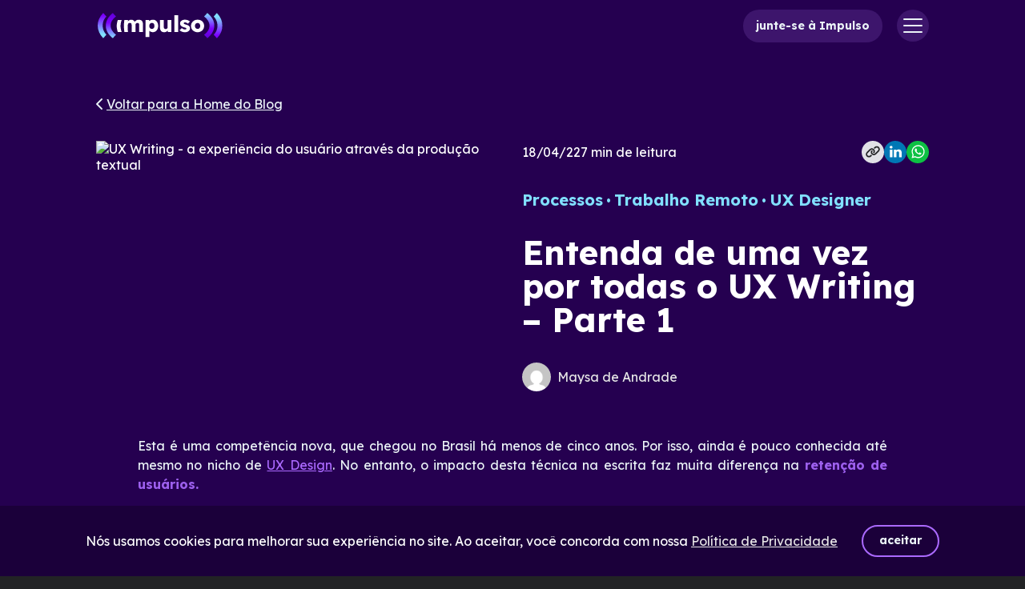

--- FILE ---
content_type: text/html; charset=utf-8
request_url: https://blog.impulso.team/ux-writing-a-experiencia-do-usuario-atraves-da-producao-textual-mfbp/
body_size: 37112
content:
<!DOCTYPE html><html lang="pt-br"><head><meta charSet="utf-8"/><meta name="viewport" content="width=device-width"/><script type="application/ld+json">{"@context":"https://schema.org","@type":"Article","mainEntityOfPage":{"@type":"WebPage","@id":"https://blog.impulso.team/ux-writing-a-experiencia-do-usuario-atraves-da-producao-textual-mfbp"},"headline":"Entenda de uma vez por todas o UX Writing – Parte 1","image":["https://blog-api.impulso.team/wp-content/uploads/2022/04/28d0f9_7b9612c438e145a7ad57e18c01751f97_mv2.jpg"],"datePublished":"2022-04-18T11:37:34.000Z","dateModified":"2022-05-26T12:23:29.000Z","description":"<p>&Iacute;ndice1 O que é UX Writing?2 Quais são as vantagens?2.1 Usuários engajados2.2 Eficiência na comunicação3 O que faz uma pessoa UX Writer?4 UX Writing e UX Design5 Como começar a usar UX Writing?5.1 1Conhecer o público-alvo5.2 2Textos concisos6 Ainda estou na dúvida sobre UX Writing Esta é uma competência nova, que chegou no Brasil há [&hellip;]</p>\n","keywords":["Futuro do Trabalho, Processos, Tecnologia, Trabalho Remoto, UX Designer"],"copyrightYear":2022,"author":{"@type":"Person","name":"Maysa de Andrade"},"publisher":{"@type":"Organization","name":"Blog Impulso","logo":{"@type":"ImageObject","url":"https://blog.impulso.team/favicon.ico"}}}</script><title>Blog Impulso | Entenda de uma vez por todas o UX Writing – Parte 1</title><meta name="description" content="Escrever textos pensando na experiência do usuário de um site, app ou software é a base do UX Writing. Entenda o conceito desta prática!"/><link rel="canonical" href="https://blog.impulso.team/ux-writing-a-experiencia-do-usuario-atraves-da-producao-textual-mfbp/"/><meta property="og:title" content="Blog Impulso | Entenda de uma vez por todas o UX Writing – Parte 1"/><meta property="og:description" content="Escrever textos pensando na experiência do usuário de um site, app ou software é a base do UX Writing. Entenda o conceito desta prática!"/><meta property="og:url" content="https://blog.impulso.team/ux-writing-a-experiencia-do-usuario-atraves-da-producao-textual-mfbp/"/><meta property="og:image" content="https://blog-api.impulso.team/wp-content/uploads/2022/04/28d0f9_7b9612c438e145a7ad57e18c01751f97_mv2.jpg"/><meta property="og:image:secure_url" content="https://blog-api.impulso.team/wp-content/uploads/2022/04/28d0f9_7b9612c438e145a7ad57e18c01751f97_mv2.jpg"/><meta property="og:image:width" content="1200"/><meta property="og:image:height" content="630"/><meta property="og:type" content="article"/><meta name="twitter:card" content="summary_large_image"/><meta name="twitter:title" content="Blog Impulso | Entenda de uma vez por todas o UX Writing – Parte 1"/><meta name="twitter:description" content="Escrever textos pensando na experiência do usuário de um site, app ou software é a base do UX Writing. Entenda o conceito desta prática!"/><meta name="twitter:image" content="https://blog-api.impulso.team/wp-content/uploads/2022/04/28d0f9_7b9612c438e145a7ad57e18c01751f97_mv2.jpg"/><meta name="next-head-count" content="5"/><script>
      (function (w, d, s, l, i) {
        w[l] = w[l] || []; w[l].push({
          'gtm.start':
        new Date().getTime(),
          event: 'gtm.js'
        }); var f = d.getElementsByTagName(s)[0]
        var j = d.createElement(s); var dl = l !== 'dataLayer' ? '&l=' + l : ''; j.async = true; j.src =
        'https://www.googletagmanager.com/gtm.js?id=' + i + dl; f.parentNode.insertBefore(j, f)
      })(window, document, 'script', 'dataLayer', 'GTM-M5SLPHX')
      </script><script src="/tracking.js" async=""></script><link rel="preconnect" href="https://fonts.gstatic.com" crossorigin="true"/><link rel="stylesheet" data-href="https://fonts.googleapis.com/css2?family=Lexend:wght@300;400;500;600;700;900&amp;display=swap"/><noscript><link rel="stylesheet" data-href="https://fonts.googleapis.com/css2?family=Lexend:wght@300;400;500;600;700;900&amp;display=swap"/></noscript><link rel="alternate" type="application/rss+xml" href="/feed.xml"/><link rel="apple-touch-icon" sizes="180x180" href="/apple-touch-icon.png"/><link rel="icon" type="image/png" sizes="16x16" href="/favicon-16x16.png"/><link rel="icon" type="image/png" sizes="32x32" href="/favicon-32x32.png"/><link rel="manifest" href="/site.webmanifest"/><link rel="preconnect" href="https://fonts.gstatic.com" crossorigin /><link rel="preconnect" href="https://use.typekit.net" crossorigin /><link data-next-font="" rel="preconnect" href="/" crossorigin="anonymous"/><link rel="preload" href="/_next/static/css/4df78f2cd73d6b26.css" as="style"/><link rel="stylesheet" href="/_next/static/css/4df78f2cd73d6b26.css" data-n-g=""/><link rel="preload" href="/_next/static/css/d506d578860ab461.css" as="style"/><link rel="stylesheet" href="/_next/static/css/d506d578860ab461.css" data-n-p=""/><noscript data-n-css=""></noscript><script defer="" nomodule="" src="/_next/static/chunks/polyfills-c67a75d1b6f99dc8.js"></script><script src="/_next/static/chunks/webpack-3e3da6557fdb9af6.js" defer=""></script><script src="/_next/static/chunks/framework-0c7baedefba6b077.js" defer=""></script><script src="/_next/static/chunks/main-ce81d929219f9d39.js" defer=""></script><script src="/_next/static/chunks/pages/_app-58ed0b0a2e87aae8.js" defer=""></script><script src="/_next/static/chunks/675-dc6a79ef40f18e80.js" defer=""></script><script src="/_next/static/chunks/667-b9ee5bd97f49e279.js" defer=""></script><script src="/_next/static/chunks/pages/%5Bslug%5D-02f28ef58aa66d05.js" defer=""></script><script src="/_next/static/UEz18n0ag9O4ZFaaI6V_2/_buildManifest.js" defer=""></script><script src="/_next/static/UEz18n0ag9O4ZFaaI6V_2/_ssgManifest.js" defer=""></script><style data-styled="" data-styled-version="5.3.11">*{box-sizing:border-box;}/*!sc*/
html{background:#222325;width:100%;}/*!sc*/
body{background-color:#250050;color:#FFFFFF;font-family:"Lexend",sans-serif;margin:0;}/*!sc*/
body > div{overflow-x:clip;}/*!sc*/
body.default{background-color:#250050;}/*!sc*/
body.closable{background-color:#250050;}/*!sc*/
main{width:100%;}/*!sc*/
.react-reveal > h2{margin-top:-20px;padding-top:20px;}/*!sc*/
::-moz-selection,::-webkit-selection,::selection{background:#DE2A10;color:#FFFFFF;}/*!sc*/
a,button{color:#E5E5E5;cursor:pointer;-webkit-text-decoration:none;text-decoration:none;}/*!sc*/
a:visited,button:visited{color:inherit;}/*!sc*/
.nowrap{white-space:nowrap;}/*!sc*/
data-styled.g1[id="sc-global-gzrdFL1"]{content:"sc-global-gzrdFL1,"}/*!sc*/
.izvBoV{margin-left:auto;margin-right:auto;max-width:2159px;position:relative;z-index:99;}/*!sc*/
@media (max-width:2560px){.izvBoV{max-width:1272px;}}/*!sc*/
@media (max-width:1512px){.izvBoV{margin-left:120px;margin-right:120px;}}/*!sc*/
@media (max-width:1024px){.izvBoV{margin-left:40px;margin-right:40px;}}/*!sc*/
@media (max-width:640px){.izvBoV{margin-left:30px;margin-right:30px;}}/*!sc*/
data-styled.g2[id="TeamContainer-sc-12dns16-0"]{content:"izvBoV,"}/*!sc*/
.bCINFb{padding-bottom:72px;padding-top:64px;}/*!sc*/
.bCINFb > div{display:-webkit-box;display:-webkit-flex;display:-ms-flexbox;display:flex;}/*!sc*/
data-styled.g3[id="styles__Footer-sc-1xt4trq-0"]{content:"bCINFb,"}/*!sc*/
@media (max-width:1280px){.gqplTl{-webkit-flex-direction:column;-ms-flex-direction:column;flex-direction:column;}}/*!sc*/
@media (max-width:767px){.gqplTl{-webkit-align-items:flex-start;-webkit-box-align:flex-start;-ms-flex-align:flex-start;align-items:flex-start;}}/*!sc*/
data-styled.g4[id="styles__FooterContainer-sc-1xt4trq-1"]{content:"gqplTl,"}/*!sc*/
.kyCCSZ{background:#EBF4F7;border:none;height:1px;margin-bottom:70px;width:100%;}/*!sc*/
@media (max-width:2560px){.kyCCSZ{margin-bottom:40px;}}/*!sc*/
@media (max-width:1280px){.kyCCSZ{margin-bottom:41px;}}/*!sc*/
@media (max-width:767px){.kyCCSZ{margin-bottom:44px;}}/*!sc*/
data-styled.g5[id="styles__Hr-sc-1xt4trq-2"]{content:"kyCCSZ,"}/*!sc*/
.jlwcDV{display:-webkit-box;display:-webkit-flex;display:-ms-flexbox;display:flex;-webkit-flex-direction:column;-ms-flex-direction:column;flex-direction:column;margin-right:52px;min-width:271px;}/*!sc*/
@media (max-width:1280px){.jlwcDV{-webkit-flex-direction:row;-ms-flex-direction:row;flex-direction:row;margin-right:0;}}/*!sc*/
@media (max-width:2560px){.jlwcDV{min-width:108px;}}/*!sc*/
data-styled.g6[id="styles__LogoContainer-sc-1xt4trq-3"]{content:"jlwcDV,"}/*!sc*/
.hlgJYG{cursor:pointer;margin-left:35px;}/*!sc*/
.hlgJYG svg{width:84px;}/*!sc*/
@media (max-width:2560px){.hlgJYG{margin-left:25px;}.hlgJYG svg{width:48px;}}/*!sc*/
@media (max-width:1280px){.hlgJYG{margin-bottom:25px;margin-left:0;margin-right:24px;}.hlgJYG svg{width:40px;}}/*!sc*/
@media (max-width:767px){.hlgJYG{margin-bottom:37px;max-width:-webkit-max-content;max-width:-moz-max-content;max-width:max-content;}.hlgJYG svg{width:48px;}}/*!sc*/
data-styled.g7[id="styles__Logo-sc-1xt4trq-4"]{content:"hlgJYG,"}/*!sc*/
.gSNPja{color:#E5E5E5;font-family:"Lexend",sans-serif;font-size:20px;font-weight:300;line-height:1.4;margin:0;padding-top:20px;text-align:left;white-space:nowrap;width:100%;}/*!sc*/
@media (max-width:2560px){.gSNPja{font-size:12px;padding-top:10px;}}/*!sc*/
@media (max-width:1280px){.gSNPja{margin-left:0px;padding-top:6px;}}/*!sc*/
@media (max-width:767px){.gSNPja{padding-top:6px;text-align:center;}}/*!sc*/
data-styled.g8[id="styles__Copyright-sc-1xt4trq-5"]{content:"gSNPja,"}/*!sc*/
.foRgcz{display:grid;grid-template-columns:repeat(2,minmax(200px,456px)) minmax(200px,346px) auto 170px;width:100%;}/*!sc*/
@media (max-width:2560px){.foRgcz{grid-template-columns:repeat(2,minmax(200px,268px)) minmax(200px,214px) auto 122px;}}/*!sc*/
@media (max-width:1280px){.foRgcz{grid-template-columns:repeat(3,1fr);grid-template-rows:minmax(296px,auto) auto;}}/*!sc*/
@media (max-width:767px){.foRgcz{display:-webkit-box;display:-webkit-flex;display:-ms-flexbox;display:flex;-webkit-flex-direction:column;-ms-flex-direction:column;flex-direction:column;}}/*!sc*/
data-styled.g9[id="styles__ColumnGroup-sc-1xt4trq-6"]{content:"foRgcz,"}/*!sc*/
.cwQSmf{display:-webkit-box;display:-webkit-flex;display:-ms-flexbox;display:flex;-webkit-flex-direction:column;-ms-flex-direction:column;flex-direction:column;}/*!sc*/
@media (max-width:1280px){.cwQSmf{-webkit-box-pack:stretch;-webkit-justify-content:stretch;-ms-flex-pack:stretch;justify-content:stretch;margin-bottom:45px;}}/*!sc*/
@media (max-width:767px){.cwQSmf{margin-bottom:22px;}}/*!sc*/
@media (min-width:767px) and (max-width:1024px){.cwQSmf:last-child{-webkit-align-items:center;-webkit-box-align:center;-ms-flex-align:center;align-items:center;display:grid;grid-column:span 2;grid-template:inherit;}}/*!sc*/
.hQhSmw{display:-webkit-box;display:-webkit-flex;display:-ms-flexbox;display:flex;-webkit-flex-direction:column;-ms-flex-direction:column;flex-direction:column;}/*!sc*/
@media (max-width:1280px){.hQhSmw{margin-bottom:0 !important;margin-left:unset;}}/*!sc*/
@media (max-width:1280px){.hQhSmw{-webkit-box-pack:stretch;-webkit-justify-content:stretch;-ms-flex-pack:stretch;justify-content:stretch;margin-bottom:45px;}}/*!sc*/
@media (max-width:767px){.hQhSmw{margin-bottom:22px;}}/*!sc*/
@media (min-width:767px) and (max-width:1024px){.hQhSmw:last-child{-webkit-align-items:center;-webkit-box-align:center;-ms-flex-align:center;align-items:center;display:grid;grid-column:span 2;grid-template:inherit;}}/*!sc*/
data-styled.g10[id="styles__Column-sc-1xt4trq-7"]{content:"cwQSmf,hQhSmw,"}/*!sc*/
.esTpdj{color:#EBF4F7;font-family:"Lexend",sans-serif;font-size:34px;font-weight:700;line-height:1;margin:0 0 28px 0;}/*!sc*/
@media (max-width:2560px){.esTpdj{font-size:20px;margin:0 0 15px 0;}}/*!sc*/
@media (max-width:767px){.esTpdj{margin:0 0 18px 0;}}/*!sc*/
data-styled.g11[id="styles__ColumnTitle-sc-1xt4trq-8"]{content:"esTpdj,"}/*!sc*/
.indWJI{display:-webkit-box;display:-webkit-flex;display:-ms-flexbox;display:flex;-webkit-flex-direction:column;-ms-flex-direction:column;flex-direction:column;height:100%;-webkit-box-pack:start;-webkit-justify-content:flex-start;-ms-flex-pack:start;justify-content:flex-start;}/*!sc*/
@media (max-width:1280px){.indWJI{-webkit-box-pack:justify;-webkit-justify-content:space-between;-ms-flex-pack:justify;justify-content:space-between;}}/*!sc*/
data-styled.g12[id="styles__ColumnContainer-sc-1xt4trq-9"]{content:"indWJI,"}/*!sc*/
.coKFJH{display:-webkit-box;display:-webkit-flex;display:-ms-flexbox;display:flex;-webkit-flex-direction:column;-ms-flex-direction:column;flex-direction:column;}/*!sc*/
data-styled.g13[id="styles__LinksGroup-sc-1xt4trq-10"]{content:"coKFJH,"}/*!sc*/
.FuhBl{font-size:16px;line-height:1.25em;margin-bottom:28px;}/*!sc*/
@media (max-width:2560px){.FuhBl{margin-bottom:13px;}}/*!sc*/
@media (max-width:1280px){}/*!sc*/
@media (max-width:767px){.FuhBl{margin-bottom:17px;}}/*!sc*/
.ihEnmu{font-size:16px;line-height:1.25em;margin-bottom:28px;margin-top:26px;}/*!sc*/
@media (max-width:2560px){.ihEnmu{margin-bottom:13px;}}/*!sc*/
@media (max-width:1280px){.ihEnmu{margin-top:16px;}}/*!sc*/
@media (max-width:767px){.ihEnmu{margin-bottom:17px;}}/*!sc*/
data-styled.g14[id="styles__LinkItem-sc-1xt4trq-11"]{content:"FuhBl,ihEnmu,"}/*!sc*/
.bfMdri{display:inline-block;font-size:20px;margin-bottom:-2px;margin-top:-2px;}/*!sc*/
@media (max-width:2560px){.bfMdri{font-size:14px;}}/*!sc*/
data-styled.g15[id="styles__LinkSufix-sc-1xt4trq-12"]{content:"bfMdri,"}/*!sc*/
.iepSGX{color:#EBF4F7;font-family:"Lexend",sans-serif;font-size:28px;font-weight:400;line-height:1;max-width:-webkit-max-content;max-width:-moz-max-content;max-width:max-content;-webkit-transition:color 0.3s,text-decoration 0.3s;transition:color 0.3s,text-decoration 0.3s;vertical-align:sub;white-space:nowrap;}/*!sc*/
.iepSGX:hover{color:#81E0FF;-webkit-text-decoration:underline;text-decoration:underline;}/*!sc*/
.iepSGX + *{margin-left:8px;}/*!sc*/
@media (max-width:2560px){.iepSGX{font-size:16px;vertical-align:unset;}}/*!sc*/
.gPTqEm{color:#EBF4F7;font-family:"Lexend",sans-serif;font-size:28px;font-weight:400;line-height:1;max-width:-webkit-max-content;max-width:-moz-max-content;max-width:max-content;-webkit-text-decoration:underline;text-decoration:underline;-webkit-transition:color 0.3s,text-decoration 0.3s;transition:color 0.3s,text-decoration 0.3s;vertical-align:sub;white-space:nowrap;}/*!sc*/
.gPTqEm:hover{color:#81E0FF;-webkit-text-decoration:underline;text-decoration:underline;}/*!sc*/
.gPTqEm + *{margin-left:8px;}/*!sc*/
@media (max-width:2560px){.gPTqEm{font-size:16px;vertical-align:unset;}}/*!sc*/
data-styled.g16[id="styles__Link-sc-1xt4trq-13"]{content:"iepSGX,gPTqEm,"}/*!sc*/
.bOImyu{-webkit-align-items:flex-start;-webkit-box-align:flex-start;-ms-flex-align:flex-start;align-items:flex-start;display:-webkit-box;display:-webkit-flex;display:-ms-flexbox;display:flex;-webkit-flex-direction:column;-ms-flex-direction:column;flex-direction:column;}/*!sc*/
@media (max-width:1280px){.bOImyu{-webkit-align-items:flex-start;-webkit-box-align:flex-start;-ms-flex-align:flex-start;align-items:flex-start;-webkit-flex-direction:row;-ms-flex-direction:row;flex-direction:row;}}/*!sc*/
@media (max-width:767px){.bOImyu{-webkit-box-pack:start;-webkit-justify-content:flex-start;-ms-flex-pack:start;justify-content:flex-start;}}/*!sc*/
.bOImyu svg{width:24px;}/*!sc*/
@media (max-width:2560px){.bOImyu svg{width:16px;}}/*!sc*/
@media (max-width:1280px){.bOImyu svg{width:24px;}}/*!sc*/
data-styled.g17[id="styles__SocialIconGroup-sc-1xt4trq-14"]{content:"bOImyu,"}/*!sc*/
.iJMRdi{display:-webkit-box;display:-webkit-flex;display:-ms-flexbox;display:flex;-webkit-align-items:center;-webkit-box-align:center;-ms-flex-align:center;align-items:center;margin-bottom:25px;}/*!sc*/
@media (max-width:2560px){.iJMRdi{margin-bottom:8px;}}/*!sc*/
@media (max-width:1280px){.iJMRdi{display:initial;margin-bottom:0;margin-right:24px;}}/*!sc*/
@media (max-width:767px){.iJMRdi{margin:0 20px;}.iJMRdi:first-child{margin-left:0;}}/*!sc*/
data-styled.g18[id="styles__SocialIcon-sc-1xt4trq-15"]{content:"iJMRdi,"}/*!sc*/
.pDfXP{color:#EBF4F7;font-family:"Lexend",sans-serif;font-size:28px;font-weight:300;line-height:1;margin-left:16px;-webkit-transition:color 0.3s,text-decoration 0.3s;transition:color 0.3s,text-decoration 0.3s;}/*!sc*/
.styles__SocialIcon-sc-1xt4trq-15:hover .styles__SocialIconText-sc-1xt4trq-16{color:#81E0FF;-webkit-text-decoration:underline;text-decoration:underline;}/*!sc*/
@media (max-width:2560px){.pDfXP{font-size:16px;}}/*!sc*/
@media (max-width:1280px){.pDfXP{display:none;}}/*!sc*/
data-styled.g19[id="styles__SocialIconText-sc-1xt4trq-16"]{content:"pDfXP,"}/*!sc*/
.ljvmfQ{-webkit-align-items:center;-webkit-box-align:center;-ms-flex-align:center;align-items:center;display:-webkit-box;display:-webkit-flex;display:-ms-flexbox;display:flex;-webkit-flex-direction:column;-ms-flex-direction:column;flex-direction:column;-webkit-box-pack:start;-webkit-justify-content:flex-start;-ms-flex-pack:start;justify-content:flex-start;margin-left:25px;}/*!sc*/
@media (max-width:1280px){.ljvmfQ{-webkit-flex-direction:row;-ms-flex-direction:row;flex-direction:row;grid-column:span 2;margin-left:0px;}}/*!sc*/
@media (max-width:767px){.ljvmfQ{-webkit-flex-wrap:wrap;-ms-flex-wrap:wrap;flex-wrap:wrap;-webkit-box-pack:justify;-webkit-justify-content:space-between;-ms-flex-pack:justify;justify-content:space-between;margin-top:35px;}}/*!sc*/
data-styled.g20[id="styles__ImagesContainer-sc-1xt4trq-17"]{content:"ljvmfQ,"}/*!sc*/
.dlVWKh{margin-bottom:21px;width:145px;}/*!sc*/
@media (max-width:2560px){.dlVWKh{width:85px;}}/*!sc*/
@media (max-width:1280px){.dlVWKh{margin-bottom:unset;width:85px;}}/*!sc*/
data-styled.g21[id="styles__ScaleUp-sc-1xt4trq-18"]{content:"dlVWKh,"}/*!sc*/
.inYEcg{margin-bottom:21px;width:145px;}/*!sc*/
@media (max-width:2560px){.inYEcg{width:85px;}}/*!sc*/
@media (max-width:1280px){.inYEcg{margin:0 40px;width:61px;}}/*!sc*/
@media (max-width:640px){.inYEcg{margin:0 20px 0 180px;}}/*!sc*/
@media (max-width:480px){.inYEcg{margin:0 20px 0 100px;}}/*!sc*/
data-styled.g22[id="styles__Inovabra-sc-1xt4trq-19"]{content:"inYEcg,"}/*!sc*/
.iQVZjY{display:grid;max-width:-webkit-max-content;max-width:-moz-max-content;max-width:max-content;-webkit-text-decoration:underline;text-decoration:underline;white-space:nowrap;}/*!sc*/
@media (max-width:640px){.iQVZjY{min-width:50%;}}/*!sc*/
data-styled.g23[id="styles__PartnerLink-sc-1xt4trq-20"]{content:"iQVZjY,"}/*!sc*/
.bZVqKS{width:145px;}/*!sc*/
@media (max-width:2560px){.bZVqKS{width:85px;}}/*!sc*/
@media (max-width:1280px){.bZVqKS{margin-right:40px;}}/*!sc*/
data-styled.g24[id="styles__TreeNationImage-sc-1xt4trq-21"]{content:"bZVqKS,"}/*!sc*/
.bEZGph{margin-top:18px;}/*!sc*/
@media (max-width:1280px){.bEZGph{margin-top:0;}}/*!sc*/
@media (max-width:767px){.bEZGph{margin:0 0 0 auto;}}/*!sc*/
data-styled.g25[id="styles__GlassDoorImage-sc-1xt4trq-22"]{content:"bEZGph,"}/*!sc*/
.ckkGnm{display:inline-block;height:1em;overflow:visible;vertical-align:-0.125em;}/*!sc*/
data-styled.g26[id="icons__SVG-sc-19xac28-0"]{content:"ckkGnm,"}/*!sc*/
.iKaWBE{background:transparent;border-radius:50px;border:solid 2px #AB6AFF;color:#EBF4F7;font-family:"Lexend",sans-serif;font-size:0.875rem;font-weight:700;line-height:1.25;padding:12px 20px;-webkit-transition:0.2s all;transition:0.2s all;}/*!sc*/
.iKaWBE:hover{background:#7516F2;border-color:#7516F2;}/*!sc*/
data-styled.g28[id="buttons__TPrimaryLinkButton-sc-1sf7iit-1"]{content:"iKaWBE,"}/*!sc*/
.eQTRla{background:transparent;border-radius:50px;border:solid 2px #AB6AFF;color:#EBF4F7;font-family:"Lexend",sans-serif;font-size:0.875rem;font-weight:700;line-height:1.25;padding:12px 20px;-webkit-transition:0.2s all;transition:0.2s all;}/*!sc*/
.eQTRla:hover{background:#7516F2;border-color:#7516F2;}/*!sc*/
data-styled.g30[id="buttons__PrimaryButton-sc-1sf7iit-3"]{content:"eQTRla,"}/*!sc*/
.iVRUSX{background-color:rgba(187,134,252,0.16);border:none;border-radius:100px;display:none;height:40px;padding:0 8px;width:40px;z-index:2000;}/*!sc*/
@media (max-width:1280px){.iVRUSX{display:block;}}/*!sc*/
data-styled.g34[id="styles__BurgerMenu-sc-18679nq-0"]{content:"iVRUSX,"}/*!sc*/
.fqarMw{background:#EBF4F7;border-radius:4px;display:block;height:2px;margin:6px 0 6px auto;-webkit-transition-delay:0s;transition-delay:0s;-webkit-transition-duration:250ms;transition-duration:250ms;-webkit-transition-property:-webkit-transform,opacity,background,width,margin;-webkit-transition-property:transform,opacity,background,width,margin;transition-property:transform,opacity,background,width,margin;-webkit-transition-timing-function:ease;transition-timing-function:ease;width:24px;}/*!sc*/
.fqarMw:first-child{margin-top:0;}/*!sc*/
.fqarMw:last-child{margin-bottom:0;}/*!sc*/
data-styled.g35[id="styles__BurgerMenuLine-sc-18679nq-1"]{content:"fqarMw,"}/*!sc*/
.cLqVhR{background-color:rgba(187,134,252,0.16);border:none;font-size:1rem;padding:16px 20px;z-index:2000;}/*!sc*/
@media (max-width:2560px){.cLqVhR{font-size:14px;padding:12px 18px;}}/*!sc*/
@media (max-width:1280px){.cLqVhR{margin:0 18px 0 auto;padding:12px 16px;}}/*!sc*/
@media (max-width:767px){.cLqVhR{font-size:12px;}}/*!sc*/
.cUkSFQ{background-color:rgba(187,134,252,0.16);border:none;font-size:1rem;padding:16px 20px;z-index:2000;}/*!sc*/
@media (max-width:2560px){.cUkSFQ{font-size:14px;padding:12px 18px;}}/*!sc*/
@media (max-width:1280px){.cUkSFQ{margin:0 18px 0 auto;padding:12px 16px;display:none;}}/*!sc*/
@media (max-width:767px){.cUkSFQ{font-size:12px;}}/*!sc*/
data-styled.g36[id="styles__ContactButton-sc-18679nq-2"]{content:"cLqVhR,cUkSFQ,"}/*!sc*/
.kSNIzX{left:0px;top:0px;-webkit-transition:all 0.25s ease-out 0.35s;transition:all 0.25s ease-out 0.35s;width:100%;z-index:2001;position:fixed;}/*!sc*/
.kSNIzX:before{background:transparent;-webkit-backdrop-filter:none;backdrop-filter:none;content:'';display:block;height:100%;position:absolute;top:0;-webkit-transition:0.5s all;transition:0.5s all;width:100%;z-index:-1;}/*!sc*/
data-styled.g39[id="styles__Header-sc-18679nq-5"]{content:"kSNIzX,"}/*!sc*/
.jspkmt{-webkit-align-items:center;-webkit-box-align:center;-ms-flex-align:center;align-items:center;display:-webkit-box;display:-webkit-flex;display:-ms-flexbox;display:flex;-webkit-box-pack:justify;-webkit-justify-content:space-between;-ms-flex-pack:justify;justify-content:space-between;padding-top:68px;position:static;-webkit-transition:0.25s all;transition:0.25s all;}/*!sc*/
@media (max-width:2560px){.jspkmt{padding-top:20px;}}/*!sc*/
@media (max-width:1280px){.jspkmt{padding-top:0;}}/*!sc*/
data-styled.g40[id="styles__HeaderContainer-sc-18679nq-6"]{content:"jspkmt,"}/*!sc*/
.bGOmtb{-webkit-align-items:center;-webkit-box-align:center;-ms-flex-align:center;align-items:center;cursor:pointer;display:-webkit-box;display:-webkit-flex;display:-ms-flexbox;display:flex;-webkit-flex-direction:column;-ms-flex-direction:column;flex-direction:column;line-height:20px;padding:20px 0;}/*!sc*/
.bGOmtb *{font-weight:400;}/*!sc*/
.bGOmtb svg{margin-left:8px;-webkit-transition:-webkit-transform 250ms cubic-bezier(0,0,0.16,0.96) 0s;-webkit-transition:transform 250ms cubic-bezier(0,0,0.16,0.96) 0s;transition:transform 250ms cubic-bezier(0,0,0.16,0.96) 0s;}/*!sc*/
@media (max-width:1441px){.bGOmtb{margin:0 5px;}}/*!sc*/
@media (max-width:1280px){.bGOmtb{font-size:20px;margin:0;}.bGOmtb:not(:first-child){border-top:1px solid #41334F;}}/*!sc*/
data-styled.g41[id="styles__Li-sc-18679nq-7"]{content:"bGOmtb,"}/*!sc*/
.jFZmeZ{cursor:pointer;}/*!sc*/
@media (max-width:1280px){.jFZmeZ{display:none;}}/*!sc*/
data-styled.g42[id="styles__LinkLogo-sc-18679nq-8"]{content:"jFZmeZ,"}/*!sc*/
.gIzhkB{display:block;height:51px;margin:30px 0;min-width:256px;object-fit:contain;object-position:center;width:256px;}/*!sc*/
@media (max-width:2560px){.gIzhkB{height:32px;margin:16px 0;min-width:160px;width:160px;}}/*!sc*/
@media (max-width:1024px){.gIzhkB{height:20px;min-width:100px;width:100px;}}/*!sc*/
@media (max-width:767px){.gIzhkB{height:20px;min-width:30px;width:30px;content:url('/assets/images/impulso-icon.svg');}}/*!sc*/
data-styled.g43[id="styles__Logo-sc-18679nq-9"]{content:"gIzhkB,"}/*!sc*/
.jFJWTF{display:-webkit-box;display:-webkit-flex;display:-ms-flexbox;display:flex;-webkit-box-pack:center;-webkit-justify-content:center;-ms-flex-pack:center;justify-content:center;padding:0 30px;width:100%;}/*!sc*/
@media (max-width:1441px){.jFJWTF{padding:0 15px;}}/*!sc*/
@media (max-width:1280px){.jFJWTF{background:#250050;height:calc(100vh - 102px);left:0;max-width:none;overflow-y:auto;padding:0;position:absolute;top:72px;width:100%;z-index:-1;display:none;}}/*!sc*/
@media (max-width:767px){.jFJWTF{top:72px;height:calc(100vh - 84px);}}/*!sc*/
data-styled.g44[id="styles__Nav-sc-18679nq-10"]{content:"jFJWTF,"}/*!sc*/
.kaBoFS{display:-webkit-box;display:-webkit-flex;display:-ms-flexbox;display:flex;font-family:"Lexend",sans-serif;font-size:24px;font-weight:500;gap:32px;line-height:1.857;list-style-type:none;margin:0;}/*!sc*/
@media (max-width:2560px){.kaBoFS{font-size:14px;}}/*!sc*/
@media (max-width:1441px){.kaBoFS{gap:0;}}/*!sc*/
@media (max-width:1280px){.kaBoFS{display:block;padding:0;}}/*!sc*/
@media (max-width:1512px){.kaBoFS{padding-left:120px;padding-right:120px;}}/*!sc*/
@media (max-width:1024px){.kaBoFS{padding-left:40px;padding-right:40px;}}/*!sc*/
@media (max-width:640px){.kaBoFS{padding-left:30px;padding-right:30px;}}/*!sc*/
@media (min-width:1280px){.kaBoFS{padding:0;}}/*!sc*/
data-styled.g45[id="styles__Ul-sc-18679nq-11"]{content:"kaBoFS,"}/*!sc*/
.huZaIz{-webkit-align-items:center;-webkit-box-align:center;-ms-flex-align:center;align-items:center;background:none;border:2px solid transparent;border-radius:100px;box-sizing:border-box;color:#ADB5BD;display:-webkit-inline-box;display:-webkit-inline-flex;display:-ms-inline-flexbox;display:inline-flex;font-family:inherit;font-size:1rem;line-height:1rem;padding:12px 8px;-webkit-transition:0.25s all;transition:0.25s all;}/*!sc*/
.huZaIz svg{font-size:12px;color:#F8F9FA;}/*!sc*/
.huZaIz:hover{border-color:#AB6AFF;}/*!sc*/
@media (min-width:1440px){.huZaIz{padding:12px 18px;}}/*!sc*/
@media (max-width:1280px){.huZaIz{border:none;color:#F8F9FA;display:-webkit-box;display:-webkit-flex;display:-ms-flexbox;display:flex;font-size:1.5rem;font-weight:900;-webkit-box-pack:justify;-webkit-justify-content:space-between;-ms-flex-pack:justify;justify-content:space-between;padding:0 0 12px;width:100%;}}/*!sc*/
data-styled.g46[id="styles__MenuButton-sc-18679nq-12"]{content:"huZaIz,"}/*!sc*/
.gXlhtt{border:2px solid transparent;border-radius:100px;color:#ADB5BD;font-size:1rem;line-height:1rem;padding:12px 8px;-webkit-transition:0.25s all;transition:0.25s all;}/*!sc*/
.gXlhtt:visited{color:#ADB5BD;}/*!sc*/
.gXlhtt:hover{border-color:#AB6AFF;}/*!sc*/
@media (min-width:1440px){.gXlhtt{padding:12px 18px;}}/*!sc*/
@media (max-width:1280px){.gXlhtt{border:none;color:#F8F9FA;display:-webkit-box;display:-webkit-flex;display:-ms-flexbox;display:flex;font-size:1.5rem;font-weight:900;-webkit-box-pack:justify;-webkit-justify-content:space-between;-ms-flex-pack:justify;justify-content:space-between;padding:0 0 12px;width:100%;}.gXlhtt:visited{color:#F8F9FA;}}/*!sc*/
data-styled.g47[id="styles__MenuLink-sc-18679nq-13"]{content:"gXlhtt,"}/*!sc*/
.dfddNr{-webkit-align-items:center;-webkit-box-align:center;-ms-flex-align:center;align-items:center;display:none;min-height:52px;padding:0 0 20px;-webkit-transition:0.25s all;transition:0.25s all;}/*!sc*/
.dfddNr > a{z-index:2000;}/*!sc*/
@media (max-width:1280px){.dfddNr{display:-webkit-box;display:-webkit-flex;display:-ms-flexbox;display:flex;}}/*!sc*/
@media (max-width:1512px){.dfddNr{padding-left:120px;padding-right:120px;}}/*!sc*/
@media (max-width:1024px){.dfddNr{padding-left:40px;padding-right:40px;}}/*!sc*/
@media (max-width:640px){.dfddNr{padding-left:30px;padding-right:30px;}}/*!sc*/
data-styled.g48[id="styles__MobileElements-sc-18679nq-14"]{content:"dfddNr,"}/*!sc*/
.iLgSgB{height:52px;}/*!sc*/
data-styled.g49[id="styles__MobileHomeLinkText-sc-18679nq-15"]{content:"iLgSgB,"}/*!sc*/
.fHdjPD{background:#250050;left:0;padding:64px 0;position:fixed;top:-260px;-webkit-transition:0.75s all;transition:0.75s all;visibility:hidden;width:100%;z-index:2000;opacity:0;}/*!sc*/
@media (max-width:2560px){.fHdjPD{padding:0 0 33px;top:-200px;}}/*!sc*/
@media (max-width:1280px){.fHdjPD{display:none;}}/*!sc*/
data-styled.g50[id="styles__SubMenu-sc-18679nq-16"]{content:"fHdjPD,"}/*!sc*/
.cQMHyg{display:none;height:0;visibility:hidden;}/*!sc*/
@media (max-width:1280px){}/*!sc*/
data-styled.g51[id="styles__SubMenuMobile-sc-18679nq-17"]{content:"cQMHyg,"}/*!sc*/
.bbWrYL{display:-webkit-box;display:-webkit-flex;display:-ms-flexbox;display:flex;-webkit-flex-wrap:wrap;-ms-flex-wrap:wrap;flex-wrap:wrap;min-height:104px;}/*!sc*/
@media (max-width:1280px){.bbWrYL{display:block;min-height:auto;margin:0 !important;}}/*!sc*/
data-styled.g52[id="styles__SubMenuContainer-sc-18679nq-18"]{content:"bbWrYL,"}/*!sc*/
.iXhhjO{background-color:#1B003A;bottom:0;color:#FFFFFF;left:0;padding:0.5rem 0;position:fixed;width:100%;z-index:9999;}/*!sc*/
data-styled.g63[id="styles__Cookies-sc-1756tjx-0"]{content:"iXhhjO,"}/*!sc*/
.dhnhhe{-webkit-align-items:center;-webkit-box-align:center;-ms-flex-align:center;align-items:center;display:-webkit-box;display:-webkit-flex;display:-ms-flexbox;display:flex;-webkit-box-pack:center;-webkit-justify-content:center;-ms-flex-pack:center;justify-content:center;padding:1rem 3.5rem;}/*!sc*/
@media (max-width:1024px){.dhnhhe{padding:1rem 2.5rem;}}/*!sc*/
@media (max-width:767px){.dhnhhe{-webkit-flex-direction:column;-ms-flex-direction:column;flex-direction:column;padding:1rem 1.75rem;text-align:center;}}/*!sc*/
.dhnhhe p{margin:0;}/*!sc*/
.dhnhhe p a{-webkit-text-decoration:underline;text-decoration:underline;}/*!sc*/
data-styled.g64[id="styles__CookiesContainer-sc-1756tjx-1"]{content:"dhnhhe,"}/*!sc*/
.jUzkUL{margin-left:1.875rem;padding:0.6rem 1.25rem !important;}/*!sc*/
@media (max-width:767px){.jUzkUL{margin:1rem 0 0 0;}}/*!sc*/
data-styled.g65[id="styles__AcceptButton-sc-1756tjx-2"]{content:"jUzkUL,"}/*!sc*/
.bFSNwe{display:-webkit-box;display:-webkit-flex;display:-ms-flexbox;display:flex;max-width:100%;}/*!sc*/
.bFSNwe input{border-radius:60px 0px 0px 60px;border:none;font-size:1.125rem;padding:1rem 1.75rem;width:calc(100% - 8.125rem);}/*!sc*/
.bFSNwe input:focus{box-shadow:0 0 0 0;outline:0;}/*!sc*/
@media (max-width:1024px){.bFSNwe input{padding:0.875rem 1.25rem;}}/*!sc*/
@media (max-width:767px){.bFSNwe input{border-radius:3.75rem;margin-bottom:1rem;padding:0.875rem 1.5rem;width:100%;}}/*!sc*/
.bFSNwe button{border-radius:0 60px 60px 0;border:none;font-family:inherit;font-size:1.125rem;font-weight:500;padding:1.125rem 2rem;width:8.125rem;line-height:19px;}/*!sc*/
.bFSNwe button:hover{background-color:#1B003A;}/*!sc*/
@media (max-width:1024px){.bFSNwe button{padding:0.5rem 2.375rem;}}/*!sc*/
@media (max-width:767px){.bFSNwe button{border-radius:3.75rem;padding:1rem 2.375rem;width:100%;}}/*!sc*/
@media (max-width:1024px){.bFSNwe{max-height:3rem;}}/*!sc*/
@media (max-width:767px){.bFSNwe{display:-webkit-box;display:-webkit-flex;display:-ms-flexbox;display:flex;-webkit-flex-direction:column;-ms-flex-direction:column;flex-direction:column;max-height:none;}}/*!sc*/
data-styled.g67[id="styles__NewsletterForm-sc-j0r7bj-1"]{content:"bFSNwe,"}/*!sc*/
.eOCviM{font-size:1rem;font-weight:700;margin:0;padding:1rem;position:absolute;}/*!sc*/
data-styled.g68[id="styles__Message-sc-j0r7bj-2"]{content:"eOCviM,"}/*!sc*/
.eeWLxY{background-color:#de2a10;color:#333;font-size:18px;font-weight:700;left:0;line-height:28px;opacity:0;padding:20px;pointer-events:none;position:absolute;text-align:center;top:-1px;width:100%;}/*!sc*/
data-styled.g69[id="styles__SuccessMessage-sc-j0r7bj-3"]{content:"eeWLxY,"}/*!sc*/
.bqzEnR{-webkit-align-items:center;-webkit-box-align:center;-ms-flex-align:center;align-items:center;display:-webkit-box;display:-webkit-flex;display:-ms-flexbox;display:flex;height:25rem;padding:0;position:relative;z-index:1;}/*!sc*/
.bqzEnR:before{background-image:linear-gradient(80deg,rgba(117,22,242,0.81) 10%,rgba(34,0,79,0.95)),url('/assets/images/backgrounds/bg-newsletter-1.png');background-position-x:center;background-repeat:no-repeat;background-size:cover;bottom:0;content:'';left:0;opacity:0.8;position:absolute;right:0;top:0;z-index:-1;}/*!sc*/
@media (max-width:1024px){.bqzEnR{min-height:28.75rem;}}/*!sc*/
@media (max-width:767px){.bqzEnR{min-height:33.75rem;padding-bottom:5.5rem;padding-top:5.5rem;}.bqzEnR:before{background-image:linear-gradient(80deg,rgba(117,22,242,0.81) 10%,rgba(34,0,79,0.95)),url('/assets/images/backgrounds/bg-newsletter-1-mobile.png');}}/*!sc*/
data-styled.g70[id="styles__Newsletter-sc-1naldvj-0"]{content:"bqzEnR,"}/*!sc*/
.eEErUF{-webkit-align-items:flex-start;-webkit-box-align:flex-start;-ms-flex-align:flex-start;align-items:flex-start;display:-webkit-box;display:-webkit-flex;display:-ms-flexbox;display:flex;-webkit-box-pack:justify;-webkit-justify-content:space-between;-ms-flex-pack:justify;justify-content:space-between;}/*!sc*/
@media (max-width:1024px){.eEErUF{-webkit-align-items:stretch;-webkit-box-align:stretch;-ms-flex-align:stretch;align-items:stretch;-webkit-flex-direction:column;-ms-flex-direction:column;flex-direction:column;}}/*!sc*/
data-styled.g71[id="styles__NewsletterContainer-sc-1naldvj-1"]{content:"eEErUF,"}/*!sc*/
.bFMPvo{font-size:4rem;font-weight:900;-webkit-letter-spacing:-0.007em;-moz-letter-spacing:-0.007em;-ms-letter-spacing:-0.007em;letter-spacing:-0.007em;line-height:1.05em;margin:0;max-width:36.25rem;padding:0 5rem 0 0;}/*!sc*/
@media (max-width:1024px){.bFMPvo{font-size:3.375rem;margin:0 0 1.625rem 0;max-width:none;padding:0;}}/*!sc*/
@media (max-width:767px){.bFMPvo{font-size:2.375rem;margin:0 0 1rem 0;}}/*!sc*/
data-styled.g72[id="styles__NewsletterTitle-sc-1naldvj-2"]{content:"bFMPvo,"}/*!sc*/
.grwAZu{max-width:40rem;position:relative;}/*!sc*/
@media (max-width:1024px){.grwAZu{max-width:none;}}/*!sc*/
data-styled.g73[id="styles__NewsletterWrapper-sc-1naldvj-3"]{content:"grwAZu,"}/*!sc*/
.jKhKxQ{font-size:1.375rem;font-weight:700;line-height:1.3em;margin:0 0 1.5rem 0;}/*!sc*/
@media (max-width:1024px){.jKhKxQ{margin:0 0 3rem 0;max-width:none;}}/*!sc*/
@media (max-width:767px){.jKhKxQ{line-height:23.44px;margin:0 0 2.5rem 0;}}/*!sc*/
data-styled.g74[id="styles__NewsletterDescription-sc-1naldvj-4"]{content:"jKhKxQ,"}/*!sc*/
.bGxmHS{max-width:40.625rem;padding-bottom:0;position:relative;}/*!sc*/
data-styled.g75[id="styles__NewsletterFormWrapper-sc-1naldvj-5"]{content:"bGxmHS,"}/*!sc*/
.lhIudq{color:#AB6AFF;}/*!sc*/
data-styled.g76[id="texts__Colored-sc-19ngk8i-0"]{content:"lhIudq,"}/*!sc*/
.gzKgnU{font-size:1.125rem;line-height:1.388;font-size:1rem;}/*!sc*/
@media (max-width:1024px){.gzKgnU{font-size:1rem;}}/*!sc*/
.kiDYEG{font-size:1.125rem;line-height:1.388;}/*!sc*/
@media (max-width:1024px){.kiDYEG{font-size:1rem;}}/*!sc*/
data-styled.g78[id="texts__P-sc-19ngk8i-2"]{content:"gzKgnU,kiDYEG,"}/*!sc*/
.hwlQGB{font-size:2.25rem;-webkit-letter-spacing:-0.007em;-moz-letter-spacing:-0.007em;-ms-letter-spacing:-0.007em;letter-spacing:-0.007em;}/*!sc*/
@media (max-width:1024px){.hwlQGB{font-size:2.125rem;}}/*!sc*/
@media (max-width:767px){.hwlQGB{font-size:1.875rem;}}/*!sc*/
data-styled.g82[id="texts__H4-sc-19ngk8i-6"]{content:"hwlQGB,"}/*!sc*/
.fZCYwM{font-size:1.625rem;-webkit-letter-spacing:-0.007em;-moz-letter-spacing:-0.007em;-ms-letter-spacing:-0.007em;letter-spacing:-0.007em;}/*!sc*/
data-styled.g84[id="texts__H6-sc-19ngk8i-8"]{content:"fZCYwM,"}/*!sc*/
.HoGgy{padding-bottom:0;padding-top:6.25rem;}/*!sc*/
@media (max-width:1024px){.HoGgy{padding-top:5rem;}}/*!sc*/
@media (max-width:767px){.HoGgy{padding-top:4.125rem;}}/*!sc*/
data-styled.g87[id="styles__PlataformsContainer-sc-tg7m9y-0"]{content:"HoGgy,"}/*!sc*/
.Joijl{display:-webkit-box;display:-webkit-flex;display:-ms-flexbox;display:flex;-webkit-box-pack:justify;-webkit-justify-content:space-between;-ms-flex-pack:justify;justify-content:space-between;}/*!sc*/
@media (max-width:1024px){.Joijl{-webkit-flex-direction:column;-ms-flex-direction:column;flex-direction:column;-webkit-box-pack:start;-webkit-justify-content:flex-start;-ms-flex-pack:start;justify-content:flex-start;}}/*!sc*/
data-styled.g88[id="styles__ColumnGroup-sc-tg7m9y-1"]{content:"Joijl,"}/*!sc*/
.dgisCn{margin-right:40px;max-width:23.75rem;}/*!sc*/
@media (max-width:1024px){.dgisCn{margin-right:0;max-width:540px;}}/*!sc*/
@media (min-width:426px) and (max-width:767px){.dgisCn{max-width:100%;}}/*!sc*/
@media (max-width:425px){.dgisCn{max-width:19.5rem;}}/*!sc*/
data-styled.g89[id="styles__Column-sc-tg7m9y-2"]{content:"dgisCn,"}/*!sc*/
.jDlcRg{color:#EBF4F7;margin:0;}/*!sc*/
data-styled.g90[id="styles__PlataformsSectionDescription-sc-tg7m9y-3"]{content:"jDlcRg,"}/*!sc*/
.iguvgf{margin:0 0 1.5rem 0;}/*!sc*/
@media (max-width:1024px){.iguvgf{margin:0 0 1rem 0;}}/*!sc*/
@media (max-width:767px){.iguvgf{margin:0 0 1.125rem 0;}}/*!sc*/
data-styled.g91[id="styles__H4-sc-tg7m9y-4"]{content:"iguvgf,"}/*!sc*/
.kkHedO{display:grid;gap:40px;grid-template-columns:1fr 1fr;}/*!sc*/
@media (max-width:1024px){.kkHedO{margin-top:40px;}}/*!sc*/
@media (max-width:767px){.kkHedO{display:block;-webkit-flex-direction:column;-ms-flex-direction:column;flex-direction:column;}}/*!sc*/
data-styled.g92[id="styles__PlataformsColumns-sc-tg7m9y-5"]{content:"kkHedO,"}/*!sc*/
.iGxeDn{-webkit-align-items:flex-start;-webkit-box-align:flex-start;-ms-flex-align:flex-start;align-items:flex-start;display:-webkit-box;display:-webkit-flex;display:-ms-flexbox;display:flex;}/*!sc*/
@media (max-width:767px){.iGxeDn{margin-top:40px;}}/*!sc*/
data-styled.g94[id="styles__Block-sc-tg7m9y-7"]{content:"iGxeDn,"}/*!sc*/
.dWdRXM{margin:0 0 0.625rem 0;}/*!sc*/
@media (max-width:767px){.dWdRXM{margin:0 0 0.5rem 0;}}/*!sc*/
data-styled.g95[id="styles__PlataformHeader-sc-tg7m9y-8"]{content:"dWdRXM,"}/*!sc*/
.hmWxgk{color:#EBF4F7;line-height:28.8px;margin:0;max-width:20rem;-webkit-text-decoration:underline;text-decoration:underline;-webkit-transition:color 300ms;transition:color 300ms;}/*!sc*/
@media (max-width:1024px){.hmWxgk{max-width:16.875rem;}}/*!sc*/
@media (min-width:376px) and (max-width:767px){.hmWxgk{max-width:100%;}}/*!sc*/
data-styled.g96[id="styles__PlataformDescription-sc-tg7m9y-9"]{content:"hmWxgk,"}/*!sc*/
.eUHZHf{margin:0;}/*!sc*/
.eUHZHf:hover .styles__PlataformDescription-sc-tg7m9y-9{color:#FF4C00;}/*!sc*/
data-styled.g97[id="styles__Anchor-sc-tg7m9y-10"]{content:"eUHZHf,"}/*!sc*/
.SGDPu{-webkit-align-items:center;-webkit-box-align:center;-ms-flex-align:center;align-items:center;display:-webkit-box;display:-webkit-flex;display:-ms-flexbox;display:flex;height:33px;-webkit-box-pack:center;-webkit-justify-content:center;-ms-flex-pack:center;justify-content:center;margin:0;}/*!sc*/
data-styled.g98[id="styles__IconAnchor-sc-tg7m9y-11"]{content:"SGDPu,"}/*!sc*/
.gqTFS{margin:0 1rem 0 0;width:1.5rem;}/*!sc*/
data-styled.g99[id="styles__Icon-sc-tg7m9y-12"]{content:"gqTFS,"}/*!sc*/
.eLLGVe{display:grid;grid-column-gap:24px;grid-row-gap:62px;grid-template-columns:repeat(3,1fr);margin:0 auto;}/*!sc*/
@media (max-width:1124px){.eLLGVe{grid-column-gap:42px;grid-template-columns:repeat(2,1fr);}}/*!sc*/
@media (max-width:767px){.eLLGVe{grid-column-gap:26px;grid-template-columns:repeat(1,1fr);}}/*!sc*/
data-styled.g104[id="styles__PostCardListContainer-sc-a42228-0"]{content:"eLLGVe,"}/*!sc*/
.hCucHo{max-width:100%;min-width:0;width:100%;}/*!sc*/
data-styled.g105[id="styles__PostCard-sc-1hw26ts-0"]{content:"hCucHo,"}/*!sc*/
.drSrxA{border-radius:6px;display:block;height:217px;overflow:hidden;position:relative;-webkit-transition:all 0.3s ease 0s;transition:all 0.3s ease 0s;width:100%;}/*!sc*/
.drSrxA:empty{background:rgb(0,0,0,0.13);box-shadow:0 0 5px 0 rgb(0,0,0,0.25);}/*!sc*/
.drSrxA:hover{opacity:0.65;}/*!sc*/
@media (max-width:1440px){.drSrxA{height:217px;width:100%;}}/*!sc*/
@media (max-width:767px){.drSrxA{height:217px;width:100%;}}/*!sc*/
data-styled.g106[id="styles__FeaturedImage-sc-1hw26ts-1"]{content:"drSrxA,"}/*!sc*/
.bpYAmu{color:#A2A2B2;display:block;font-size:0.875rem;font-weight:400;line-height:100%;margin-top:16px;}/*!sc*/
data-styled.g107[id="styles__PostDate-sc-1hw26ts-2"]{content:"bpYAmu,"}/*!sc*/
.hYpbyb{color:#FFFFFF;font-size:1.25rem;font-weight:700;line-height:120%;margin-top:16px;-webkit-transition:color 0.3s ease 0s,text-decoration 0.3s ease 0s;transition:color 0.3s ease 0s,text-decoration 0.3s ease 0s;}/*!sc*/
.hYpbyb:hover{color:#81E0FF;-webkit-text-decoration:underline;text-decoration:underline;}/*!sc*/
data-styled.g108[id="styles__Title-sc-1hw26ts-3"]{content:"hYpbyb,"}/*!sc*/
.hyfHZI{color:#81E0FF;font-size:0.875rem;font-weight:700;line-height:140%;margin-top:16px;overflow:hidden;text-overflow:ellipsis;white-space:nowrap;width:100%;}/*!sc*/
.hyfHZI a:not(:last-child):after{color:#81E0FF;content:' • ';}/*!sc*/
data-styled.g109[id="styles__Categories-sc-1hw26ts-4"]{content:"hyfHZI,"}/*!sc*/
.ctVGsn{color:#81E0FF;-webkit-transition:all 0.2s ease 0s;transition:all 0.2s ease 0s;}/*!sc*/
.ctVGsn:hover{opacity:0.8;}/*!sc*/
data-styled.g110[id="styles__Category-sc-1hw26ts-5"]{content:"ctVGsn,"}/*!sc*/
.gSecrD{background:none;border:none;color:#EBF4F7;font-family:"Lexend",sans-serif;font-size:1rem;padding:0;-webkit-text-decoration:underline;text-decoration:underline;}/*!sc*/
@media (max-width:767px){.gSecrD{font-size:0.9375rem;}}/*!sc*/
data-styled.g113[id="styles__Button-sc-4azrix-0"]{content:"gSecrD,"}/*!sc*/
.ciVeFw{margin-right:4px;}/*!sc*/
data-styled.g114[id="styles__Icon-sc-4azrix-1"]{content:"ciVeFw,"}/*!sc*/
.fticeD{display:-webkit-box;display:-webkit-flex;display:-ms-flexbox;display:flex;-webkit-box-pack:justify;-webkit-justify-content:space-between;-ms-flex-pack:justify;justify-content:space-between;}/*!sc*/
.fticeD:first-child{padding:140px 0 36px;}/*!sc*/
@media (max-width:1280px){.fticeD:first-child{padding:120px 0 36px;}}/*!sc*/
@media (max-width:767px){.fticeD:first-child{padding:116px 0 20px;}}/*!sc*/
@media (max-width:767px){.fticeD{-webkit-flex-wrap:wrap;-ms-flex-wrap:wrap;flex-wrap:wrap;}}/*!sc*/
data-styled.g136[id="styles__Container-sc-2qrvld-0"]{content:"fticeD,"}/*!sc*/
.joXLxz{border-radius:6px;object-fit:cover;width:calc(50% - 12px);}/*!sc*/
@media (max-width:1124px){.joXLxz{width:calc(38% - 12px);}}/*!sc*/
@media (max-width:767px){.joXLxz{display:none;}}/*!sc*/
data-styled.g137[id="styles__FeaturedImage-sc-2qrvld-1"]{content:"joXLxz,"}/*!sc*/
.gBDYNl{border-radius:6px;display:none;margin:0 0 24px;object-fit:cover;width:100%;}/*!sc*/
@media (max-width:767px){.gBDYNl{display:initial;}}/*!sc*/
data-styled.g138[id="styles__MobileFeaturedImage-sc-2qrvld-2"]{content:"gBDYNl,"}/*!sc*/
.fCuKOB{display:-webkit-box;display:-webkit-flex;display:-ms-flexbox;display:flex;-webkit-flex-direction:column;-ms-flex-direction:column;flex-direction:column;width:calc(50% - 12px);}/*!sc*/
.fCuKOB:first-child{width:100% !important;}/*!sc*/
@media (max-width:1124px){.fCuKOB{width:calc(62% - 12px);}}/*!sc*/
@media (max-width:767px){.fCuKOB{width:100%;}}/*!sc*/
data-styled.g139[id="styles__PostData-sc-2qrvld-3"]{content:"fCuKOB,"}/*!sc*/
.dqgumd{-webkit-align-items:center;-webkit-box-align:center;-ms-flex-align:center;align-items:center;-webkit-column-gap:24px;column-gap:24px;display:-webkit-box;display:-webkit-flex;display:-ms-flexbox;display:flex;-webkit-box-pack:justify;-webkit-justify-content:space-between;-ms-flex-pack:justify;justify-content:space-between;}/*!sc*/
@media (max-width:375px){.dqgumd{-webkit-column-gap:16px;column-gap:16px;}}/*!sc*/
data-styled.g140[id="styles__FirstLineData-sc-2qrvld-4"]{content:"dqgumd,"}/*!sc*/
.hftlhZ{margin:0;white-space:nowrap;}/*!sc*/
@media (max-width:375px){.hftlhZ{font-size:0.9375rem;}}/*!sc*/
data-styled.g141[id="styles__SmallP-sc-2qrvld-5"]{content:"hftlhZ,"}/*!sc*/
.bwSuDo{color:#81E0FF;margin:32px 0;}/*!sc*/
.bwSuDo a:not(:last-child):after{color:#81E0FF;content:' • ';}/*!sc*/
@media (max-width:767px){.bwSuDo{margin:16px 0;}}/*!sc*/
data-styled.g142[id="styles__CategoriesWrapper-sc-2qrvld-6"]{content:"bwSuDo,"}/*!sc*/
.kpwLpP{font-size:60px;font-weight:700;line-height:1;margin:0 0 32px;}/*!sc*/
.kpwLpP span{color:#FF4C00;}/*!sc*/
@media (max-width:1440px){.kpwLpP{font-size:42px;}}/*!sc*/
@media (max-width:1124px){.kpwLpP{font-size:40px;}}/*!sc*/
@media (max-width:767px){.kpwLpP{margin:0 0 24px;}}/*!sc*/
data-styled.g144[id="styles__Title-sc-2qrvld-8"]{content:"kpwLpP,"}/*!sc*/
.kyxnap{-webkit-align-items:center;-webkit-box-align:center;-ms-flex-align:center;align-items:center;display:-webkit-box;display:-webkit-flex;display:-ms-flexbox;display:flex;margin-top:auto;-webkit-transition:all 0.2s ease 0s;transition:all 0.2s ease 0s;}/*!sc*/
.kyxnap:hover{opacity:0.8;}/*!sc*/
data-styled.g145[id="styles__AuthorWrapper-sc-2qrvld-9"]{content:"kyxnap,"}/*!sc*/
.YkPRl{border-radius:50%;height:36px;margin-right:8px;object-fit:cover;width:36px;}/*!sc*/
data-styled.g146[id="styles__AuthorPic-sc-2qrvld-10"]{content:"YkPRl,"}/*!sc*/
.iytbRZ{color:#FF4C00;-webkit-column-gap:16px;column-gap:16px;display:-webkit-box;display:-webkit-flex;display:-ms-flexbox;display:flex;margin-left:auto;margin-right:0;}/*!sc*/
@media (max-width:375px){.iytbRZ{-webkit-column-gap:12px;column-gap:12px;}}/*!sc*/
data-styled.g147[id="styles__Container-sc-zv4o3m-0"]{content:"iytbRZ,"}/*!sc*/
.gGrQNN{display:block;}/*!sc*/
data-styled.g148[id="styles__Img-sc-zv4o3m-1"]{content:"gGrQNN,"}/*!sc*/
.jniBLx{background:none;border:none;padding:0;position:relative;}/*!sc*/
.jniBLx:hover span{opacity:1;}/*!sc*/
data-styled.g149[id="styles__UrlButton-sc-zv4o3m-2"]{content:"jniBLx,"}/*!sc*/
.gdmQgt{-webkit-align-items:center;-webkit-box-align:center;-ms-flex-align:center;align-items:center;background:#474849;border-radius:4px;display:-webkit-box;display:-webkit-flex;display:-ms-flexbox;display:flex;font-size:12px;left:50%;line-height:1;opacity:0;padding:3px 6px 4px;position:absolute;top:-24px;-webkit-transform:translateX(-50%);-ms-transform:translateX(-50%);transform:translateX(-50%);-webkit-transition:0.25s all;transition:0.25s all;white-space:nowrap;}/*!sc*/
@media (max-width:1024px){}/*!sc*/
.ljkXOW{-webkit-align-items:center;-webkit-box-align:center;-ms-flex-align:center;align-items:center;background:#474849;border-radius:4px;display:-webkit-box;display:-webkit-flex;display:-ms-flexbox;display:flex;font-size:12px;left:50%;line-height:1;opacity:0;padding:3px 6px 4px;position:absolute;top:-24px;-webkit-transform:translateX(-50%);-ms-transform:translateX(-50%);transform:translateX(-50%);-webkit-transition:0.25s all;transition:0.25s all;white-space:nowrap;}/*!sc*/
@media (max-width:1024px){.ljkXOW{top:-36px;white-space:normal;width:165px;}}/*!sc*/
.mKpnP{-webkit-align-items:center;-webkit-box-align:center;-ms-flex-align:center;align-items:center;background:#474849;border-radius:4px;display:-webkit-box;display:-webkit-flex;display:-ms-flexbox;display:flex;font-size:12px;left:50%;line-height:1;opacity:0;padding:3px 6px 4px;position:absolute;top:-24px;-webkit-transform:translateX(-50%);-ms-transform:translateX(-50%);transform:translateX(-50%);-webkit-transition:0.25s all;transition:0.25s all;white-space:nowrap;}/*!sc*/
@media (max-width:1024px){.mKpnP{top:-36px;white-space:normal;width:165px;-webkit-transform:translateX(-70%);-ms-transform:translateX(-70%);transform:translateX(-70%);}}/*!sc*/
data-styled.g150[id="styles__FakeTitle-sc-zv4o3m-3"]{content:"gdmQgt,ljkXOW,mKpnP,"}/*!sc*/
.eISAAY{color:#EBF4F7;font-size:1rem;line-height:1.5;margin:56px auto 0;max-width:936px;width:100%;}/*!sc*/
@media (max-width:767px){.eISAAY{margin:0;}}/*!sc*/
.eISAAY .toc_transparent.no_bullets{display:none;}/*!sc*/
.eISAAY p{margin:24px 0;}/*!sc*/
.eISAAY p a{color:#AB6AFF;-webkit-text-decoration:underline;text-decoration:underline;-webkit-transition:0.3s color;transition:0.3s color;}/*!sc*/
.eISAAY p a:hover{color:#EBF4F7;}/*!sc*/
.eISAAY p img.alignright{float:right;margin:0.5em 0 1em 2em;}/*!sc*/
.eISAAY p img.alignleft{float:left;margin:0.5em 2em 1em 0;}/*!sc*/
@media (max-width:640px){.eISAAY p img.alignleft,.eISAAY p img.alignright{margin-right:0;max-width:100%;width:100%;}}/*!sc*/
.eISAAY code.highlighter-rouge{display:inline-block;}/*!sc*/
.eISAAY .hljs{background:rgba(0,0,0,0.4);border-radius:8px;}/*!sc*/
.eISAAY .hljs .hljs-ln-numbers{opacity:0.2;padding-right:20px;}/*!sc*/
.eISAAY .aligncenter{display:block;margin:0 auto;text-align:center !important;}/*!sc*/
.eISAAY blockquote{background:rgba(0,0,0,0.3);border-left:solid 4px #AB6AFF;font-size:1.25rem;margin:60px 0;padding:30px;}/*!sc*/
.eISAAY blockquote em{font-style:normal;}/*!sc*/
.eISAAY blockquote p{margin:0;}/*!sc*/
@media (max-width:767px){.eISAAY blockquote{padding:16px;}}/*!sc*/
.eISAAY h1{font-size:2rem;margin-block-start:2em;}/*!sc*/
.eISAAY h2{font-size:1.625rem;margin-block-start:2em;}/*!sc*/
.eISAAY h2 .trx_addons_dropcap{color:#AB6AFF;}/*!sc*/
.eISAAY figure{margin:0 auto 16px;max-width:100%;position:relative;}/*!sc*/
.eISAAY figure figcaption{background:rgba(18,0,35,0.75);bottom:0;padding:12px 0;position:absolute;text-align:center;-webkit-transition:0.25s all;transition:0.25s all;width:100%;}/*!sc*/
.eISAAY figure:hover figcaption{opacity:0;}/*!sc*/
.eISAAY p a img:only-child{display:block;clear:both;margin-left:auto !important;margin-right:auto !important;text-align:center;}/*!sc*/
.eISAAY .wpac-reactions-container{display:none;}/*!sc*/
.eISAAY p .trx_addons_accent a,.eISAAY p strong a{-webkit-transition:0.3s all;transition:0.3s all;}/*!sc*/
.eISAAY p .trx_addons_accent a:hover,.eISAAY p strong a:hover{opacity:0.7;}/*!sc*/
.eISAAY img{height:auto;max-width:100%;}/*!sc*/
.eISAAY .trx_addons_accent_bg{background:rgba(117,22,242,0.6) !important;padding:0 2px;}/*!sc*/
.eISAAY .trx_addons_accent{color:rgba(171,106,255,0.9) !important;}/*!sc*/
.eISAAY .trx_addons_dropcap_style_1{background-color:rgba(117,22,242,0.6);border-radius:50%;color:white !important;float:left;height:2em;line-height:2em;margin:-0.2em 15px 0 0;overflow:hidden;padding:0;text-align:center;width:2em;}/*!sc*/
.eISAAY .wp-caption{position:relative;}/*!sc*/
.eISAAY .wp-caption .wp-caption-text{background:rgba(18,0,35,0.75);bottom:0;margin:0;padding:12px;position:absolute;text-align:center;-webkit-transition:0.25s all;transition:0.25s all;width:100%;}/*!sc*/
.eISAAY .wp-caption img{width:100%;}/*!sc*/
.eISAAY .wp-caption:hover .wp-caption-text{opacity:0;}/*!sc*/
.eISAAY,.eISAAY *:not(a){text-align:left;}/*!sc*/
.eISAAY [class^='trx_addons_list']{list-style-type:none;padding-left:2.1em;}/*!sc*/
.eISAAY [class^='trx_addons_list'] > li{position:relative;padding-bottom:0.4em;}/*!sc*/
.eISAAY [class^='trx_addons_list'] > li:before{background:rgba(171,106,255,0.8);content:'';display:inline-block;height:16px;left:-1.3em;-webkit-mask-position:center;mask-position:center;-webkit-mask-repeat:no-repeat;mask-repeat:no-repeat;-webkit-mask-size:contain;mask-size:contain;position:absolute;top:0.24em;width:16px;z-index:1;}/*!sc*/
.eISAAY [class^='trx_addons_list'] > li:last-child{padding-bottom:0;}/*!sc*/
.eISAAY .trx_addons_list_parameters{padding-left:0;}/*!sc*/
.eISAAY .trx_addons_list_parameters > li{border-bottom:1px solid rgba(255,255,255,0.25);margin-bottom:0.7rem;padding-bottom:0.7rem;}/*!sc*/
.eISAAY .trx_addons_list_parameters > li:last-child{border:none;margin:0;padding:0;}/*!sc*/
.eISAAY .trx_addons_list_parameters > li:before{display:none;}/*!sc*/
.eISAAY .trx_addons_list_attention_circled > li:before{-webkit-mask-image:url('data:image/svg+xml,<svg xmlns="http://www.w3.org/2000/svg" viewBox="0 0 512 512"><path d="M256 512A256 256 0 1 0 256 0a256 256 0 1 0 0 512zm0-384c13.3 0 24 10.7 24 24V264c0 13.3-10.7 24-24 24s-24-10.7-24-24V152c0-13.3 10.7-24 24-24zM224 352a32 32 0 1 1 64 0 32 32 0 1 1 -64 0z"/></svg>');mask-image:url('data:image/svg+xml,<svg xmlns="http://www.w3.org/2000/svg" viewBox="0 0 512 512"><path d="M256 512A256 256 0 1 0 256 0a256 256 0 1 0 0 512zm0-384c13.3 0 24 10.7 24 24V264c0 13.3-10.7 24-24 24s-24-10.7-24-24V152c0-13.3 10.7-24 24-24zM224 352a32 32 0 1 1 64 0 32 32 0 1 1 -64 0z"/></svg>');}/*!sc*/
.eISAAY .trx_addons_list_attention > li:before{-webkit-mask-image:url('data:image/svg+xml,<svg xmlns="http://www.w3.org/2000/svg" viewBox="0 0 64 512"><path d="M64 64V32H0V64 320v32H64V320 64zm0 352H0v64H64V416z"/></svg>');mask-image:url('data:image/svg+xml,<svg xmlns="http://www.w3.org/2000/svg" viewBox="0 0 64 512"><path d="M64 64V32H0V64 320v32H64V320 64zm0 352H0v64H64V416z"/></svg>');}/*!sc*/
.eISAAY .trx_addons_list_custom > li:before{-webkit-mask-image:url('data:image/svg+xml,<svg xmlns="http://www.w3.org/2000/svg" viewBox="0 0 320 512"><path d="M310.6 233.4c12.5 12.5 12.5 32.8 0 45.3l-192 192c-12.5 12.5-32.8 12.5-45.3 0s-12.5-32.8 0-45.3L242.7 256 73.4 86.6c-12.5-12.5-12.5-32.8 0-45.3s32.8-12.5 45.3 0l192 192z"/></svg>');mask-image:url('data:image/svg+xml,<svg xmlns="http://www.w3.org/2000/svg" viewBox="0 0 320 512"><path d="M310.6 233.4c12.5 12.5 12.5 32.8 0 45.3l-192 192c-12.5 12.5-32.8 12.5-45.3 0s-12.5-32.8 0-45.3L242.7 256 73.4 86.6c-12.5-12.5-12.5-32.8 0-45.3s32.8-12.5 45.3 0l192 192z"/></svg>');}/*!sc*/
.eISAAY .trx_addons_list_error_circled > li:before{-webkit-mask-image:url('data:image/svg+xml,<svg xmlns="http://www.w3.org/2000/svg" viewBox="0 0 512 512"><path d="M256 512A256 256 0 1 0 256 0a256 256 0 1 0 0 512zM175 175c9.4-9.4 24.6-9.4 33.9 0l47 47 47-47c9.4-9.4 24.6-9.4 33.9 0s9.4 24.6 0 33.9l-47 47 47 47c9.4 9.4 9.4 24.6 0 33.9s-24.6 9.4-33.9 0l-47-47-47 47c-9.4 9.4-24.6 9.4-33.9 0s-9.4-24.6 0-33.9l47-47-47-47c-9.4-9.4-9.4-24.6 0-33.9z"/></svg>');mask-image:url('data:image/svg+xml,<svg xmlns="http://www.w3.org/2000/svg" viewBox="0 0 512 512"><path d="M256 512A256 256 0 1 0 256 0a256 256 0 1 0 0 512zM175 175c9.4-9.4 24.6-9.4 33.9 0l47 47 47-47c9.4-9.4 24.6-9.4 33.9 0s9.4 24.6 0 33.9l-47 47 47 47c9.4 9.4 9.4 24.6 0 33.9s-24.6 9.4-33.9 0l-47-47-47 47c-9.4 9.4-24.6 9.4-33.9 0s-9.4-24.6 0-33.9l47-47-47-47c-9.4-9.4-9.4-24.6 0-33.9z"/></svg>');}/*!sc*/
.eISAAY .trx_addons_list_error > li:before{-webkit-mask-image:url('data:image/svg+xml,<svg xmlns="http://www.w3.org/2000/svg" viewBox="0 0 384 512"><path d="M342.6 150.6c12.5-12.5 12.5-32.8 0-45.3s-32.8-12.5-45.3 0L192 210.7 86.6 105.4c-12.5-12.5-32.8-12.5-45.3 0s-12.5 32.8 0 45.3L146.7 256 41.4 361.4c-12.5 12.5-12.5 32.8 0 45.3s32.8 12.5 45.3 0L192 301.3 297.4 406.6c12.5 12.5 32.8 12.5 45.3 0s12.5-32.8 0-45.3L237.3 256 342.6 150.6z"/></svg>');mask-image:url('data:image/svg+xml,<svg xmlns="http://www.w3.org/2000/svg" viewBox="0 0 384 512"><path d="M342.6 150.6c12.5-12.5 12.5-32.8 0-45.3s-32.8-12.5-45.3 0L192 210.7 86.6 105.4c-12.5-12.5-32.8-12.5-45.3 0s-12.5 32.8 0 45.3L146.7 256 41.4 361.4c-12.5 12.5-12.5 32.8 0 45.3s32.8 12.5 45.3 0L192 301.3 297.4 406.6c12.5 12.5 32.8 12.5 45.3 0s12.5-32.8 0-45.3L237.3 256 342.6 150.6z"/></svg>');}/*!sc*/
.eISAAY .trx_addons_list_help_circled > li:before{-webkit-mask-image:url('data:image/svg+xml,<svg xmlns="http://www.w3.org/2000/svg" viewBox="0 0 512 512"><path d="M256 512A256 256 0 1 0 256 0a256 256 0 1 0 0 512zM169.8 165.3c7.9-22.3 29.1-37.3 52.8-37.3h58.3c34.9 0 63.1 28.3 63.1 63.1c0 22.6-12.1 43.5-31.7 54.8L280 264.4c-.2 13-10.9 23.6-24 23.6c-13.3 0-24-10.7-24-24V250.5c0-8.6 4.6-16.5 12.1-20.8l44.3-25.4c4.7-2.7 7.6-7.7 7.6-13.1c0-8.4-6.8-15.1-15.1-15.1H222.6c-3.4 0-6.4 2.1-7.5 5.3l-.4 1.2c-4.4 12.5-18.2 19-30.6 14.6s-19-18.2-14.6-30.6l.4-1.2zM224 352a32 32 0 1 1 64 0 32 32 0 1 1 -64 0z"/></svg>');mask-image:url('data:image/svg+xml,<svg xmlns="http://www.w3.org/2000/svg" viewBox="0 0 512 512"><path d="M256 512A256 256 0 1 0 256 0a256 256 0 1 0 0 512zM169.8 165.3c7.9-22.3 29.1-37.3 52.8-37.3h58.3c34.9 0 63.1 28.3 63.1 63.1c0 22.6-12.1 43.5-31.7 54.8L280 264.4c-.2 13-10.9 23.6-24 23.6c-13.3 0-24-10.7-24-24V250.5c0-8.6 4.6-16.5 12.1-20.8l44.3-25.4c4.7-2.7 7.6-7.7 7.6-13.1c0-8.4-6.8-15.1-15.1-15.1H222.6c-3.4 0-6.4 2.1-7.5 5.3l-.4 1.2c-4.4 12.5-18.2 19-30.6 14.6s-19-18.2-14.6-30.6l.4-1.2zM224 352a32 32 0 1 1 64 0 32 32 0 1 1 -64 0z"/></svg>');}/*!sc*/
.eISAAY .trx_addons_list_help > li:before{-webkit-mask-image:url('data:image/svg+xml,<svg xmlns="http://www.w3.org/2000/svg" viewBox="0 0 320 512"><path d="M80 160c0-35.3 28.7-64 64-64h32c35.3 0 64 28.7 64 64v3.6c0 21.8-11.1 42.1-29.4 53.8l-42.2 27.1c-25.2 16.2-40.4 44.1-40.4 74V320c0 17.7 14.3 32 32 32s32-14.3 32-32v-1.4c0-8.2 4.2-15.8 11-20.2l42.2-27.1c36.6-23.6 58.8-64.1 58.8-107.7V160c0-70.7-57.3-128-128-128H144C73.3 32 16 89.3 16 160c0 17.7 14.3 32 32 32s32-14.3 32-32zm80 320a40 40 0 1 0 0-80 40 40 0 1 0 0 80z"/></svg>');mask-image:url('data:image/svg+xml,<svg xmlns="http://www.w3.org/2000/svg" viewBox="0 0 320 512"><path d="M80 160c0-35.3 28.7-64 64-64h32c35.3 0 64 28.7 64 64v3.6c0 21.8-11.1 42.1-29.4 53.8l-42.2 27.1c-25.2 16.2-40.4 44.1-40.4 74V320c0 17.7 14.3 32 32 32s32-14.3 32-32v-1.4c0-8.2 4.2-15.8 11-20.2l42.2-27.1c36.6-23.6 58.8-64.1 58.8-107.7V160c0-70.7-57.3-128-128-128H144C73.3 32 16 89.3 16 160c0 17.7 14.3 32 32 32s32-14.3 32-32zm80 320a40 40 0 1 0 0-80 40 40 0 1 0 0 80z"/></svg>');}/*!sc*/
.eISAAY .trx_addons_list_info_circled > li:before{-webkit-mask-image:url('data:image/svg+xml,<svg xmlns="http://www.w3.org/2000/svg" viewBox="0 0 512 512"><path d="M256 512A256 256 0 1 0 256 0a256 256 0 1 0 0 512zM216 336h24V272H216c-13.3 0-24-10.7-24-24s10.7-24 24-24h48c13.3 0 24 10.7 24 24v88h8c13.3 0 24 10.7 24 24s-10.7 24-24 24H216c-13.3 0-24-10.7-24-24s10.7-24 24-24zm40-208a32 32 0 1 1 0 64 32 32 0 1 1 0-64z"/></svg>');mask-image:url('data:image/svg+xml,<svg xmlns="http://www.w3.org/2000/svg" viewBox="0 0 512 512"><path d="M256 512A256 256 0 1 0 256 0a256 256 0 1 0 0 512zM216 336h24V272H216c-13.3 0-24-10.7-24-24s10.7-24 24-24h48c13.3 0 24 10.7 24 24v88h8c13.3 0 24 10.7 24 24s-10.7 24-24 24H216c-13.3 0-24-10.7-24-24s10.7-24 24-24zm40-208a32 32 0 1 1 0 64 32 32 0 1 1 0-64z"/></svg>');}/*!sc*/
.eISAAY .trx_addons_list_info > li:before{-webkit-mask-image:url('data:image/svg+xml,<svg xmlns="http://www.w3.org/2000/svg" viewBox="0 0 192 512"><path d="M48 80a48 48 0 1 1 96 0A48 48 0 1 1 48 80zM0 224c0-17.7 14.3-32 32-32H96c17.7 0 32 14.3 32 32V448h32c17.7 0 32 14.3 32 32s-14.3 32-32 32H32c-17.7 0-32-14.3-32-32s14.3-32 32-32H64V256H32c-17.7 0-32-14.3-32-32z"/></svg>');mask-image:url('data:image/svg+xml,<svg xmlns="http://www.w3.org/2000/svg" viewBox="0 0 192 512"><path d="M48 80a48 48 0 1 1 96 0A48 48 0 1 1 48 80zM0 224c0-17.7 14.3-32 32-32H96c17.7 0 32 14.3 32 32V448h32c17.7 0 32 14.3 32 32s-14.3 32-32 32H32c-17.7 0-32-14.3-32-32s14.3-32 32-32H64V256H32c-17.7 0-32-14.3-32-32z"/></svg>');}/*!sc*/
.eISAAY .trx_addons_list_minus_circled > li:before{-webkit-mask-image:url('data:image/svg+xml,<svg xmlns="http://www.w3.org/2000/svg" viewBox="0 0 512 512"><path d="M256 512A256 256 0 1 0 256 0a256 256 0 1 0 0 512zM184 232H328c13.3 0 24 10.7 24 24s-10.7 24-24 24H184c-13.3 0-24-10.7-24-24s10.7-24 24-24z"/></svg>');mask-image:url('data:image/svg+xml,<svg xmlns="http://www.w3.org/2000/svg" viewBox="0 0 512 512"><path d="M256 512A256 256 0 1 0 256 0a256 256 0 1 0 0 512zM184 232H328c13.3 0 24 10.7 24 24s-10.7 24-24 24H184c-13.3 0-24-10.7-24-24s10.7-24 24-24z"/></svg>');}/*!sc*/
.eISAAY .trx_addons_list_minus > li:before{-webkit-mask-image:url('data:image/svg+xml,<svg xmlns="http://www.w3.org/2000/svg" viewBox="0 0 448 512"><path d="M432 256c0 17.7-14.3 32-32 32L48 288c-17.7 0-32-14.3-32-32s14.3-32 32-32l352 0c17.7 0 32 14.3 32 32z"/></svg>');mask-image:url('data:image/svg+xml,<svg xmlns="http://www.w3.org/2000/svg" viewBox="0 0 448 512"><path d="M432 256c0 17.7-14.3 32-32 32L48 288c-17.7 0-32-14.3-32-32s14.3-32 32-32l352 0c17.7 0 32 14.3 32 32z"/></svg>');}/*!sc*/
.eISAAY .trx_addons_list_success_circled > li:before{-webkit-mask-image:url('data:image/svg+xml,<svg xmlns="http://www.w3.org/2000/svg" viewBox="0 0 512 512"><path d="M256 512A256 256 0 1 0 256 0a256 256 0 1 0 0 512zM369 209L241 337c-9.4 9.4-24.6 9.4-33.9 0l-64-64c-9.4-9.4-9.4-24.6 0-33.9s24.6-9.4 33.9 0l47 47L335 175c9.4-9.4 24.6-9.4 33.9 0s9.4 24.6 0 33.9z"/></svg>');mask-image:url('data:image/svg+xml,<svg xmlns="http://www.w3.org/2000/svg" viewBox="0 0 512 512"><path d="M256 512A256 256 0 1 0 256 0a256 256 0 1 0 0 512zM369 209L241 337c-9.4 9.4-24.6 9.4-33.9 0l-64-64c-9.4-9.4-9.4-24.6 0-33.9s24.6-9.4 33.9 0l47 47L335 175c9.4-9.4 24.6-9.4 33.9 0s9.4 24.6 0 33.9z"/></svg>');}/*!sc*/
.eISAAY .trx_addons_list_success > li:before{-webkit-mask-image:url('data:image/svg+xml,<svg xmlns="http://www.w3.org/2000/svg" viewBox="0 0 448 512"><path d="M438.6 105.4c12.5 12.5 12.5 32.8 0 45.3l-256 256c-12.5 12.5-32.8 12.5-45.3 0l-128-128c-12.5-12.5-12.5-32.8 0-45.3s32.8-12.5 45.3 0L160 338.7 393.4 105.4c12.5-12.5 32.8-12.5 45.3 0z"/></svg>');mask-image:url('data:image/svg+xml,<svg xmlns="http://www.w3.org/2000/svg" viewBox="0 0 448 512"><path d="M438.6 105.4c12.5 12.5 12.5 32.8 0 45.3l-256 256c-12.5 12.5-32.8 12.5-45.3 0l-128-128c-12.5-12.5-12.5-32.8 0-45.3s32.8-12.5 45.3 0L160 338.7 393.4 105.4c12.5-12.5 32.8-12.5 45.3 0z"/></svg>');}/*!sc*/
.eISAAY .trx_addons_list_plus_circled > li:before{-webkit-mask-image:url('data:image/svg+xml,<svg xmlns="http://www.w3.org/2000/svg" viewBox="0 0 512 512"><path d="M256 512A256 256 0 1 0 256 0a256 256 0 1 0 0 512zM232 344V280H168c-13.3 0-24-10.7-24-24s10.7-24 24-24h64V168c0-13.3 10.7-24 24-24s24 10.7 24 24v64h64c13.3 0 24 10.7 24 24s-10.7 24-24 24H280v64c0 13.3-10.7 24-24 24s-24-10.7-24-24z"/></svg>');mask-image:url('data:image/svg+xml,<svg xmlns="http://www.w3.org/2000/svg" viewBox="0 0 512 512"><path d="M256 512A256 256 0 1 0 256 0a256 256 0 1 0 0 512zM232 344V280H168c-13.3 0-24-10.7-24-24s10.7-24 24-24h64V168c0-13.3 10.7-24 24-24s24 10.7 24 24v64h64c13.3 0 24 10.7 24 24s-10.7 24-24 24H280v64c0 13.3-10.7 24-24 24s-24-10.7-24-24z"/></svg>');}/*!sc*/
.eISAAY .trx_addons_list_plus > li:before{-webkit-mask-image:url('data:image/svg+xml,<svg xmlns="http://www.w3.org/2000/svg" viewBox="0 0 448 512"><path d="M256 80c0-17.7-14.3-32-32-32s-32 14.3-32 32V224H48c-17.7 0-32 14.3-32 32s14.3 32 32 32H192V432c0 17.7 14.3 32 32 32s32-14.3 32-32V288H400c17.7 0 32-14.3 32-32s-14.3-32-32-32H256V80z"/></svg>');mask-image:url('data:image/svg+xml,<svg xmlns="http://www.w3.org/2000/svg" viewBox="0 0 448 512"><path d="M256 80c0-17.7-14.3-32-32-32s-32 14.3-32 32V224H48c-17.7 0-32 14.3-32 32s14.3 32 32 32H192V432c0 17.7 14.3 32 32 32s32-14.3 32-32V288H400c17.7 0 32-14.3 32-32s-14.3-32-32-32H256V80z"/></svg>');}/*!sc*/
data-styled.g151[id="styles__Container-sc-9qckdf-0"]{content:"eISAAY,"}/*!sc*/
.hAtKnd{display:-webkit-box;display:-webkit-flex;display:-ms-flexbox;display:flex;-webkit-box-pack:end;-webkit-justify-content:end;-ms-flex-pack:end;justify-content:end;}/*!sc*/
data-styled.g152[id="styles__ShareIconsWrapper-sc-9qckdf-1"]{content:"hAtKnd,"}/*!sc*/
.hJvXjt{margin:80px 0;}/*!sc*/
data-styled.g153[id="relatedPosts__RelatedPostsContainer-sc-1maughv-0"]{content:"hJvXjt,"}/*!sc*/
.buRKUk{font-size:2.625rem;margin:0 0 32px;}/*!sc*/
@media (max-width:767px){.buRKUk{font-size:2.25rem;}}/*!sc*/
data-styled.g154[id="relatedPosts__Title-sc-1maughv-1"]{content:"buRKUk,"}/*!sc*/
</style><style data-href="https://fonts.googleapis.com/css2?family=Lexend:wght@300;400;500;600;700;900&display=swap">@font-face{font-family:'Lexend';font-style:normal;font-weight:300;font-display:swap;src:url(https://fonts.gstatic.com/l/font?kit=wlptgwvFAVdoq2_F94zlCfv0bz1WC2UW_LM&skey=77476a9438b362c8&v=v26) format('woff')}@font-face{font-family:'Lexend';font-style:normal;font-weight:400;font-display:swap;src:url(https://fonts.gstatic.com/l/font?kit=wlptgwvFAVdoq2_F94zlCfv0bz1WCzsW_LM&skey=77476a9438b362c8&v=v26) format('woff')}@font-face{font-family:'Lexend';font-style:normal;font-weight:500;font-display:swap;src:url(https://fonts.gstatic.com/l/font?kit=wlptgwvFAVdoq2_F94zlCfv0bz1WCwkW_LM&skey=77476a9438b362c8&v=v26) format('woff')}@font-face{font-family:'Lexend';font-style:normal;font-weight:600;font-display:swap;src:url(https://fonts.gstatic.com/l/font?kit=wlptgwvFAVdoq2_F94zlCfv0bz1WC-UR_LM&skey=77476a9438b362c8&v=v26) format('woff')}@font-face{font-family:'Lexend';font-style:normal;font-weight:700;font-display:swap;src:url(https://fonts.gstatic.com/l/font?kit=wlptgwvFAVdoq2_F94zlCfv0bz1WC9wR_LM&skey=77476a9438b362c8&v=v26) format('woff')}@font-face{font-family:'Lexend';font-style:normal;font-weight:900;font-display:swap;src:url(https://fonts.gstatic.com/l/font?kit=wlptgwvFAVdoq2_F94zlCfv0bz1WC5IR_LM&skey=77476a9438b362c8&v=v26) format('woff')}@font-face{font-family:'Lexend';font-style:normal;font-weight:300;font-display:swap;src:url(https://fonts.gstatic.com/s/lexend/v26/wlpwgwvFAVdoq2_v9KQU82RHaBBX.woff2) format('woff2');unicode-range:U+0102-0103,U+0110-0111,U+0128-0129,U+0168-0169,U+01A0-01A1,U+01AF-01B0,U+0300-0301,U+0303-0304,U+0308-0309,U+0323,U+0329,U+1EA0-1EF9,U+20AB}@font-face{font-family:'Lexend';font-style:normal;font-weight:300;font-display:swap;src:url(https://fonts.gstatic.com/s/lexend/v26/wlpwgwvFAVdoq2_v9aQU82RHaBBX.woff2) format('woff2');unicode-range:U+0100-02BA,U+02BD-02C5,U+02C7-02CC,U+02CE-02D7,U+02DD-02FF,U+0304,U+0308,U+0329,U+1D00-1DBF,U+1E00-1E9F,U+1EF2-1EFF,U+2020,U+20A0-20AB,U+20AD-20C0,U+2113,U+2C60-2C7F,U+A720-A7FF}@font-face{font-family:'Lexend';font-style:normal;font-weight:300;font-display:swap;src:url(https://fonts.gstatic.com/s/lexend/v26/wlpwgwvFAVdoq2_v-6QU82RHaA.woff2) format('woff2');unicode-range:U+0000-00FF,U+0131,U+0152-0153,U+02BB-02BC,U+02C6,U+02DA,U+02DC,U+0304,U+0308,U+0329,U+2000-206F,U+20AC,U+2122,U+2191,U+2193,U+2212,U+2215,U+FEFF,U+FFFD}@font-face{font-family:'Lexend';font-style:normal;font-weight:400;font-display:swap;src:url(https://fonts.gstatic.com/s/lexend/v26/wlpwgwvFAVdoq2_v9KQU82RHaBBX.woff2) format('woff2');unicode-range:U+0102-0103,U+0110-0111,U+0128-0129,U+0168-0169,U+01A0-01A1,U+01AF-01B0,U+0300-0301,U+0303-0304,U+0308-0309,U+0323,U+0329,U+1EA0-1EF9,U+20AB}@font-face{font-family:'Lexend';font-style:normal;font-weight:400;font-display:swap;src:url(https://fonts.gstatic.com/s/lexend/v26/wlpwgwvFAVdoq2_v9aQU82RHaBBX.woff2) format('woff2');unicode-range:U+0100-02BA,U+02BD-02C5,U+02C7-02CC,U+02CE-02D7,U+02DD-02FF,U+0304,U+0308,U+0329,U+1D00-1DBF,U+1E00-1E9F,U+1EF2-1EFF,U+2020,U+20A0-20AB,U+20AD-20C0,U+2113,U+2C60-2C7F,U+A720-A7FF}@font-face{font-family:'Lexend';font-style:normal;font-weight:400;font-display:swap;src:url(https://fonts.gstatic.com/s/lexend/v26/wlpwgwvFAVdoq2_v-6QU82RHaA.woff2) format('woff2');unicode-range:U+0000-00FF,U+0131,U+0152-0153,U+02BB-02BC,U+02C6,U+02DA,U+02DC,U+0304,U+0308,U+0329,U+2000-206F,U+20AC,U+2122,U+2191,U+2193,U+2212,U+2215,U+FEFF,U+FFFD}@font-face{font-family:'Lexend';font-style:normal;font-weight:500;font-display:swap;src:url(https://fonts.gstatic.com/s/lexend/v26/wlpwgwvFAVdoq2_v9KQU82RHaBBX.woff2) format('woff2');unicode-range:U+0102-0103,U+0110-0111,U+0128-0129,U+0168-0169,U+01A0-01A1,U+01AF-01B0,U+0300-0301,U+0303-0304,U+0308-0309,U+0323,U+0329,U+1EA0-1EF9,U+20AB}@font-face{font-family:'Lexend';font-style:normal;font-weight:500;font-display:swap;src:url(https://fonts.gstatic.com/s/lexend/v26/wlpwgwvFAVdoq2_v9aQU82RHaBBX.woff2) format('woff2');unicode-range:U+0100-02BA,U+02BD-02C5,U+02C7-02CC,U+02CE-02D7,U+02DD-02FF,U+0304,U+0308,U+0329,U+1D00-1DBF,U+1E00-1E9F,U+1EF2-1EFF,U+2020,U+20A0-20AB,U+20AD-20C0,U+2113,U+2C60-2C7F,U+A720-A7FF}@font-face{font-family:'Lexend';font-style:normal;font-weight:500;font-display:swap;src:url(https://fonts.gstatic.com/s/lexend/v26/wlpwgwvFAVdoq2_v-6QU82RHaA.woff2) format('woff2');unicode-range:U+0000-00FF,U+0131,U+0152-0153,U+02BB-02BC,U+02C6,U+02DA,U+02DC,U+0304,U+0308,U+0329,U+2000-206F,U+20AC,U+2122,U+2191,U+2193,U+2212,U+2215,U+FEFF,U+FFFD}@font-face{font-family:'Lexend';font-style:normal;font-weight:600;font-display:swap;src:url(https://fonts.gstatic.com/s/lexend/v26/wlpwgwvFAVdoq2_v9KQU82RHaBBX.woff2) format('woff2');unicode-range:U+0102-0103,U+0110-0111,U+0128-0129,U+0168-0169,U+01A0-01A1,U+01AF-01B0,U+0300-0301,U+0303-0304,U+0308-0309,U+0323,U+0329,U+1EA0-1EF9,U+20AB}@font-face{font-family:'Lexend';font-style:normal;font-weight:600;font-display:swap;src:url(https://fonts.gstatic.com/s/lexend/v26/wlpwgwvFAVdoq2_v9aQU82RHaBBX.woff2) format('woff2');unicode-range:U+0100-02BA,U+02BD-02C5,U+02C7-02CC,U+02CE-02D7,U+02DD-02FF,U+0304,U+0308,U+0329,U+1D00-1DBF,U+1E00-1E9F,U+1EF2-1EFF,U+2020,U+20A0-20AB,U+20AD-20C0,U+2113,U+2C60-2C7F,U+A720-A7FF}@font-face{font-family:'Lexend';font-style:normal;font-weight:600;font-display:swap;src:url(https://fonts.gstatic.com/s/lexend/v26/wlpwgwvFAVdoq2_v-6QU82RHaA.woff2) format('woff2');unicode-range:U+0000-00FF,U+0131,U+0152-0153,U+02BB-02BC,U+02C6,U+02DA,U+02DC,U+0304,U+0308,U+0329,U+2000-206F,U+20AC,U+2122,U+2191,U+2193,U+2212,U+2215,U+FEFF,U+FFFD}@font-face{font-family:'Lexend';font-style:normal;font-weight:700;font-display:swap;src:url(https://fonts.gstatic.com/s/lexend/v26/wlpwgwvFAVdoq2_v9KQU82RHaBBX.woff2) format('woff2');unicode-range:U+0102-0103,U+0110-0111,U+0128-0129,U+0168-0169,U+01A0-01A1,U+01AF-01B0,U+0300-0301,U+0303-0304,U+0308-0309,U+0323,U+0329,U+1EA0-1EF9,U+20AB}@font-face{font-family:'Lexend';font-style:normal;font-weight:700;font-display:swap;src:url(https://fonts.gstatic.com/s/lexend/v26/wlpwgwvFAVdoq2_v9aQU82RHaBBX.woff2) format('woff2');unicode-range:U+0100-02BA,U+02BD-02C5,U+02C7-02CC,U+02CE-02D7,U+02DD-02FF,U+0304,U+0308,U+0329,U+1D00-1DBF,U+1E00-1E9F,U+1EF2-1EFF,U+2020,U+20A0-20AB,U+20AD-20C0,U+2113,U+2C60-2C7F,U+A720-A7FF}@font-face{font-family:'Lexend';font-style:normal;font-weight:700;font-display:swap;src:url(https://fonts.gstatic.com/s/lexend/v26/wlpwgwvFAVdoq2_v-6QU82RHaA.woff2) format('woff2');unicode-range:U+0000-00FF,U+0131,U+0152-0153,U+02BB-02BC,U+02C6,U+02DA,U+02DC,U+0304,U+0308,U+0329,U+2000-206F,U+20AC,U+2122,U+2191,U+2193,U+2212,U+2215,U+FEFF,U+FFFD}@font-face{font-family:'Lexend';font-style:normal;font-weight:900;font-display:swap;src:url(https://fonts.gstatic.com/s/lexend/v26/wlpwgwvFAVdoq2_v9KQU82RHaBBX.woff2) format('woff2');unicode-range:U+0102-0103,U+0110-0111,U+0128-0129,U+0168-0169,U+01A0-01A1,U+01AF-01B0,U+0300-0301,U+0303-0304,U+0308-0309,U+0323,U+0329,U+1EA0-1EF9,U+20AB}@font-face{font-family:'Lexend';font-style:normal;font-weight:900;font-display:swap;src:url(https://fonts.gstatic.com/s/lexend/v26/wlpwgwvFAVdoq2_v9aQU82RHaBBX.woff2) format('woff2');unicode-range:U+0100-02BA,U+02BD-02C5,U+02C7-02CC,U+02CE-02D7,U+02DD-02FF,U+0304,U+0308,U+0329,U+1D00-1DBF,U+1E00-1E9F,U+1EF2-1EFF,U+2020,U+20A0-20AB,U+20AD-20C0,U+2113,U+2C60-2C7F,U+A720-A7FF}@font-face{font-family:'Lexend';font-style:normal;font-weight:900;font-display:swap;src:url(https://fonts.gstatic.com/s/lexend/v26/wlpwgwvFAVdoq2_v-6QU82RHaA.woff2) format('woff2');unicode-range:U+0000-00FF,U+0131,U+0152-0153,U+02BB-02BC,U+02C6,U+02DA,U+02DC,U+0304,U+0308,U+0329,U+2000-206F,U+20AC,U+2122,U+2191,U+2193,U+2212,U+2215,U+FEFF,U+FFFD}</style><style data-href="https://use.typekit.net/qdb2taa.css">@import url("https://p.typekit.net/p.css?s=1&k=qdb2taa&ht=tk&f=37900&a=20383236&app=typekit&e=css");@font-face{font-family:"bebas-neue-by-fontfabric";src:url("https://use.typekit.net/af/525920/00000000000000003b9b155b/27/l?primer=7cdcb44be4a7db8877ffa5c0007b8dd865b3bbc383831fe2ea177f62257a9191&fvd=n7&v=3") format("woff2"),url("https://use.typekit.net/af/525920/00000000000000003b9b155b/27/d?primer=7cdcb44be4a7db8877ffa5c0007b8dd865b3bbc383831fe2ea177f62257a9191&fvd=n7&v=3") format("woff"),url("https://use.typekit.net/af/525920/00000000000000003b9b155b/27/a?primer=7cdcb44be4a7db8877ffa5c0007b8dd865b3bbc383831fe2ea177f62257a9191&fvd=n7&v=3") format("opentype");font-display:swap;font-style:normal;font-weight:700;font-stretch:normal}.tk-bebas-neue-by-fontfabric{font-family:"bebas-neue-by-fontfabric",sans-serif}</style></head><body><noscript><iframe src="https://www.googletagmanager.com/ns.html?id=GTM-M5SLPHX" height="0" width="0"></iframe></noscript><div id="__next"><header class="styles__Header-sc-18679nq-5 kSNIzX"><div class="styles__MobileElements-sc-18679nq-14 dfddNr"><a title="Home" href="https://www.impulso.team/"><span class="styles__MobileHomeLinkText-sc-18679nq-15 iLgSgB"><img alt="Impulso" src="/assets/images/impulso-logo.svg" class="styles__Logo-sc-18679nq-9 gIzhkB"/></span></a><a target="_blank" class="buttons__TPrimaryLinkButton-sc-1sf7iit-1 styles__ContactButton-sc-18679nq-2 iKaWBE cLqVhR" href="https://app.impulso.team">junte-se à Impulso</a><button title="Menu" type="button" class="styles__BurgerMenu-sc-18679nq-0 iVRUSX"><span class="styles__BurgerMenuLine-sc-18679nq-1 fqarMw"></span><span class="styles__BurgerMenuLine-sc-18679nq-1 fqarMw"></span><span class="styles__BurgerMenuLine-sc-18679nq-1 fqarMw"></span></button></div><div class="TeamContainer-sc-12dns16-0 styles__HeaderContainer-sc-18679nq-6 izvBoV jspkmt"><a title="Home" href="https://www.impulso.team/"><span class="styles__LinkLogo-sc-18679nq-8 jFZmeZ"><img alt="Impulso" src="/assets/images/impulso-logo.svg" class="styles__Logo-sc-18679nq-9 gIzhkB"/></span></a><nav class="styles__Nav-sc-18679nq-10 jFJWTF"><ul class="styles__Ul-sc-18679nq-11 kaBoFS"><li data-menu="work" class="styles__Li-sc-18679nq-7 bGOmtb"><button type="button" class="styles__MenuButton-sc-18679nq-12 huZaIz">Para Empresas<svg viewBox="0 0 14 9" fill="none" xmlns="http://www.w3.org/2000/svg" aria-hidden="true" class="icons__SVG-sc-19xac28-0 ckkGnm"><path d="M6.29365 8.70627C6.68428 9.0969 7.31865 9.0969 7.70928 8.70627L13.7093 2.70627C14.0999 2.31565 14.0999 1.68127 13.7093 1.29065C13.3187 0.900024 12.6843 0.900024 12.2937 1.29065L6.9999 6.5844L1.70615 1.29377C1.31553 0.903149 0.681152 0.903149 0.290527 1.29377C-0.100098 1.6844 -0.100098 2.31877 0.290527 2.7094L6.29053 8.7094L6.29365 8.70627Z" fill="currentColor"></path></svg></button><div class="styles__SubMenuMobile-sc-18679nq-17 cQMHyg"><div class="react-reveal"><div class="TeamContainer-sc-12dns16-0 styles__SubMenuContainer-sc-18679nq-18 izvBoV bbWrYL"></div></div></div></li><li data-menu="network" class="styles__Li-sc-18679nq-7 bGOmtb"><button type="button" class="styles__MenuButton-sc-18679nq-12 huZaIz">Para Profissionais<svg viewBox="0 0 14 9" fill="none" xmlns="http://www.w3.org/2000/svg" aria-hidden="true" class="icons__SVG-sc-19xac28-0 ckkGnm"><path d="M6.29365 8.70627C6.68428 9.0969 7.31865 9.0969 7.70928 8.70627L13.7093 2.70627C14.0999 2.31565 14.0999 1.68127 13.7093 1.29065C13.3187 0.900024 12.6843 0.900024 12.2937 1.29065L6.9999 6.5844L1.70615 1.29377C1.31553 0.903149 0.681152 0.903149 0.290527 1.29377C-0.100098 1.6844 -0.100098 2.31877 0.290527 2.7094L6.29053 8.7094L6.29365 8.70627Z" fill="currentColor"></path></svg></button><div class="styles__SubMenuMobile-sc-18679nq-17 cQMHyg"><div class="react-reveal"><div class="TeamContainer-sc-12dns16-0 styles__SubMenuContainer-sc-18679nq-18 izvBoV bbWrYL"></div></div></div></li><li data-menu="" class="styles__Li-sc-18679nq-7 bGOmtb"><a href="https://impulso.team/cases" title="Cases de sucesso" class="styles__MenuLink-sc-18679nq-13 gXlhtt">Cases de Sucesso</a></li><li data-menu="about" class="styles__Li-sc-18679nq-7 bGOmtb"><button type="button" class="styles__MenuButton-sc-18679nq-12 huZaIz">A Impulso<svg viewBox="0 0 14 9" fill="none" xmlns="http://www.w3.org/2000/svg" aria-hidden="true" class="icons__SVG-sc-19xac28-0 ckkGnm"><path d="M6.29365 8.70627C6.68428 9.0969 7.31865 9.0969 7.70928 8.70627L13.7093 2.70627C14.0999 2.31565 14.0999 1.68127 13.7093 1.29065C13.3187 0.900024 12.6843 0.900024 12.2937 1.29065L6.9999 6.5844L1.70615 1.29377C1.31553 0.903149 0.681152 0.903149 0.290527 1.29377C-0.100098 1.6844 -0.100098 2.31877 0.290527 2.7094L6.29053 8.7094L6.29365 8.70627Z" fill="currentColor"></path></svg></button><div class="styles__SubMenuMobile-sc-18679nq-17 cQMHyg"><div class="react-reveal"><div class="TeamContainer-sc-12dns16-0 styles__SubMenuContainer-sc-18679nq-18 izvBoV bbWrYL"></div></div></div></li></ul></nav><a target="_blank" class="buttons__TPrimaryLinkButton-sc-1sf7iit-1 styles__ContactButton-sc-18679nq-2 iKaWBE cUkSFQ nowrap" href="https://app.impulso.team">junte-se à Impulso</a></div></header><div class="styles__SubMenu-sc-18679nq-16 fHdjPD"><div class="react-reveal"><div class="TeamContainer-sc-12dns16-0 styles__SubMenuContainer-sc-18679nq-18 izvBoV bbWrYL"></div></div></div><main><style>
    #nprogress {
      pointer-events: none;
    }
    #nprogress .bar {
      background: #FF4C00;
      position: fixed;
      z-index: 9999;
      top: 0;
      left: 0;
      width: 100%;
      height: 2px;
    }
    #nprogress .peg {
      display: block;
      position: absolute;
      right: 0px;
      width: 100px;
      height: 100%;
      box-shadow: 0 0 10px #FF4C00, 0 0 5px #FF4C00;
      opacity: 1;
      -webkit-transform: rotate(3deg) translate(0px, -4px);
      -ms-transform: rotate(3deg) translate(0px, -4px);
      transform: rotate(3deg) translate(0px, -4px);
    }
    #nprogress .spinner {
      display: block;
      position: fixed;
      z-index: 1031;
      top: 15px;
      right: 15px;
    }
    #nprogress .spinner-icon {
      width: 18px;
      height: 18px;
      box-sizing: border-box;
      border: solid 2px transparent;
      border-top-color: #FF4C00;
      border-left-color: #FF4C00;
      border-radius: 50%;
      -webkit-animation: nprogresss-spinner 400ms linear infinite;
      animation: nprogress-spinner 400ms linear infinite;
    }
    .nprogress-custom-parent {
      overflow: hidden;
      position: relative;
    }
    .nprogress-custom-parent #nprogress .spinner,
    .nprogress-custom-parent #nprogress .bar {
      position: absolute;
    }
    @-webkit-keyframes nprogress-spinner {
      0% {
        -webkit-transform: rotate(0deg);
      }
      100% {
        -webkit-transform: rotate(360deg);
      }
    }
    @keyframes nprogress-spinner {
      0% {
        transform: rotate(0deg);
      }
      100% {
        transform: rotate(360deg);
      }
    }
  </style><div class="TeamContainer-sc-12dns16-0 izvBoV"><div class="styles__Container-sc-2qrvld-0 fticeD"><button title="Voltar para a Home do Blog" type="button" class="styles__Button-sc-4azrix-0 gSecrD"><svg viewBox="0 0 9 16" fill="none" xmlns="http://www.w3.org/2000/svg" class="icons__SVG-sc-19xac28-0 ckkGnm styles__Icon-sc-4azrix-1 ciVeFw"><path d="M0.293701 7.29377C-0.0969238 7.6844 -0.0969238 8.31877 0.293701 8.7094L6.2937 14.7094C6.68433 15.1 7.3187 15.1 7.70933 14.7094C8.09995 14.3188 8.09995 13.6844 7.70933 13.2938L2.41558 8.00002L7.7062 2.70627C8.09683 2.31565 8.09683 1.68127 7.7062 1.29065C7.31558 0.900024 6.6812 0.900024 6.29058 1.29065L0.290576 7.29065L0.293701 7.29377Z" fill="currentColor"></path></svg>Voltar para a Home do Blog</button></div><div class="styles__Container-sc-2qrvld-0 fticeD"><img alt="UX Writing - a experiência do usuário através da produção textual" src="https://blog-api.impulso.team/wp-content/uploads/2022/04/28d0f9_7b9612c438e145a7ad57e18c01751f97_mv2.jpg" class="styles__FeaturedImage-sc-2qrvld-1 joXLxz"/><div class="styles__PostData-sc-2qrvld-3 fCuKOB"><div class="styles__FirstLineData-sc-2qrvld-4 dqgumd"><p class="texts__P-sc-19ngk8i-2 styles__SmallP-sc-2qrvld-5 gzKgnU hftlhZ">18/04/22</p><p class="texts__P-sc-19ngk8i-2 styles__SmallP-sc-2qrvld-5 gzKgnU hftlhZ">7<!-- --> min de leitura</p><div class="styles__Container-sc-zv4o3m-0 iytbRZ"><button type="button" class="styles__UrlButton-sc-zv4o3m-2 jniBLx"><img src="/_next/static/media/link-share-icon.c419aed0.svg" alt="LinkedIn" class="styles__Img-sc-zv4o3m-1 gGrQNN"/><span class="styles__FakeTitle-sc-zv4o3m-3 gdmQgt">Copiar link do post</span></button><button type="button" class="styles__UrlButton-sc-zv4o3m-2 jniBLx"><img src="/_next/static/media/linkedin-share-icon.6792fe32.svg" alt="LinkedIn" class="styles__Img-sc-zv4o3m-1 gGrQNN"/><span class="styles__FakeTitle-sc-zv4o3m-3 ljkXOW">Compartilhar post pelo LinkedIn</span></button><button type="button" class="styles__UrlButton-sc-zv4o3m-2 jniBLx"><img src="/_next/static/media/whatsapp-share-icon.eddbd181.svg" alt="Whatsapp" class="styles__Img-sc-zv4o3m-1 gGrQNN"/><span class="styles__FakeTitle-sc-zv4o3m-3 mKpnP">Compartilhar post pelo Whatsapp</span></button></div></div><div class="styles__CategoriesWrapper-sc-2qrvld-6 bwSuDo"></div><img alt="UX Writing - a experiência do usuário através da produção textual" src="https://blog-api.impulso.team/wp-content/uploads/2022/04/28d0f9_7b9612c438e145a7ad57e18c01751f97_mv2.jpg" class="styles__MobileFeaturedImage-sc-2qrvld-2 gBDYNl"/><h1 class="styles__Title-sc-2qrvld-8 kpwLpP">Entenda de uma vez por todas o UX Writing – Parte 1</h1><a href="/authors/may/"><span class="styles__AuthorWrapper-sc-2qrvld-9 kyxnap"><img src="https://secure.gravatar.com/avatar/04ecb459a8dc7bee41cc21c8f808178d499be3d74c80960860a2afc3ee55abca?s=96&amp;d=mm&amp;r=g" alt="Maysa de Andrade" class="styles__AuthorPic-sc-2qrvld-10 YkPRl"/>Maysa de Andrade</span></a></div></div></div><div class="TeamContainer-sc-12dns16-0 izvBoV"><div class="styles__Container-sc-9qckdf-0 eISAAY"><div id="toc_container" class="toc_transparent no_bullets"><p class="toc_title">&Iacute;ndice</p><ul class="toc_list"><li><a href="#O_que_e_UX_Writing"><span class="toc_number toc_depth_1">1</span> O que é UX Writing?</a></li><li><a href="#Quais_sao_as_vantagens"><span class="toc_number toc_depth_1">2</span> Quais são as vantagens?</a><ul><li><a href="#Usuarios_engajados"><span class="toc_number toc_depth_2">2.1</span> Usuários engajados</a></li><li><a href="#Eficiencia_na_comunicacao"><span class="toc_number toc_depth_2">2.2</span> Eficiência na comunicação</a></li></ul></li><li><a href="#O_que_faz_uma_pessoa_UX_Writer"><span class="toc_number toc_depth_1">3</span> O que faz uma pessoa UX Writer?</a></li><li><a href="#UX_Writing_e_UX_Design"><span class="toc_number toc_depth_1">4</span> UX Writing e UX Design</a></li><li><a href="#Como_comecar_a_usar_UX_Writing"><span class="toc_number toc_depth_1">5</span> Como começar a usar UX Writing?</a><ul><li><a href="#1Conhecer_o_publico-alvo"><span class="toc_number toc_depth_2">5.1</span> 1Conhecer o público-alvo</a></li><li><a href="#2Textos_concisos"><span class="toc_number toc_depth_2">5.2</span> 2Textos concisos</a></li></ul></li><li><a href="#Ainda_estou_na_duvida_sobre_UX_Writing"><span class="toc_number toc_depth_1">6</span> Ainda estou na dúvida sobre UX Writing</a></li></ul></div>
<p style="text-align: justify;"><span style="font-weight: 400;">Esta é uma competência nova, que chegou no Brasil há menos de cinco anos. Por isso, ainda é pouco conhecida até mesmo no nicho de <a href="https://blog.impulso.network/ux-design/" target="_blank" rel="noopener">UX Design</a>. No entanto, o impacto desta técnica na escrita faz muita diferença na <strong><span class="trx_addons_accent">retenção de usuários. </span></strong></span></p>
<p style="text-align: justify;"><span style="font-weight: 400;">Aqui vai um exemplo, já acessou um site corporativo e, ao visitar a página “sobre”, saiu confuso sobre a área de atuação da empresa? &#x1f914; Isso acontece porque o texto <strong>não</strong> foi escrito com o foco no <span class="trx_addons_accent"><strong>UX Writing</strong></span></span><span style="font-weight: 400;"><span class="trx_addons_accent">.</span> É comum que isso aconteça quando usam palavras técnicas demais, tentando passar credibilidade.</span></p>
<p style="text-align: justify;">Um site pode funcionar perfeitamente no mobile e desktop, mas se ele não comunicar o que o público-alvo quer, pode fazê-lo fechar e não voltar mais. E é exatamente sobre essa estratégia de comunicação mais assertiva que este artigo trata. Acompanhe!</p>
<h2 style="text-align: justify;"><span id="O_que_e_UX_Writing"><span class="trx_addons_accent" style="font-weight: 400;">O que é UX Writing?</span></span></h2>
<p style="text-align: justify;"><span style="font-weight: 400;">Como o próprio nome já diz, o UX (User Experience) Writing é a</span><span style="font-weight: 400;"> produção de textos <span class="trx_addons_accent"><strong>focada</strong></span></span><span class="trx_addons_accent"><b> na experiência do usuário</b></span><span style="font-weight: 400;">. Trata-se de uma estratégia de conteúdo alinhada ao design e arquitetura da página para orientar </span><span style="font-weight: 400;">à uma ação no site, plataforma ou aplicativo.</span></p>
<p style="text-align: justify;"><span style="font-weight: 400;">Isso pode parecer óbvio, afinal, toda escrita é feita para comunicar bem. No entanto, esta que tratamos aqui exige uma metodologia e objetivos próprios bem definidos, que explanaremos logo abaixo. No UX Writing a escrita precisa ser <strong><span class="trx_addons_accent">clara, diferenciada e causar o engajamento de quem lê. </span></strong></span></p>
<p>Além disso, esta escrita estratégica também faz com que a empresa crie sua própria identidade, o que melhora o relacionamento entre marca e seu público-alvo, gerando identificação.</p>
<h2 style="text-align: justify;"><span id="Quais_sao_as_vantagens"><span class="trx_addons_accent" style="font-weight: 400;">Quais são as vantagens?</span></span></h2>
<p style="text-align: justify;"><span style="font-weight: 400;">Você percebe o trabalho de um UX Writer quando acessa um site e não precisa vasculhar muito para obter informações. Acredite, este momento é muito importante para reter o usuário.</span></p>
<p style="text-align: justify;"><span style="font-weight: 400;">Quando alguém tem um problema de organização de rotina, por exemplo, e quer um aplicativo que ajude nesta questão, procura pelas palavras-chave na loja de apps. E aí começa um processo:</span></p>
<ol style="text-align: justify;">
<li style="font-weight: 400;"><span style="font-weight: 400;">Aparecem vários apps prometendo a mesma solução;</span></li>
<li style="font-weight: 400;"><span style="font-weight: 400;">O usuário, por não conhecer nenhum, clica no que tiver o ícone/logotipo mais agradável;</span></li>
<li style="font-weight: 400;"><span style="font-weight: 400;">Após ver a descrição e as imagens, baixa o aplicativo;</span></li>
<li style="font-weight: 400;"><span style="font-weight: 400;">Em seguida, depois da instalação, ele começa a experimentar.</span></li>
</ol>
<p style="text-align: justify;"><span style="font-weight: 400;">Três coisas podem acontecer a partir daqui: ele achar o aplicativo muito vago; Se confundir em meio a tantas informações para preencher e botões para clicar; Por fim, o app pode ser completo, com vários recursos expostos corretamente.</span></p>
<p style="text-align: justify;"><span style="font-weight: 400;">Na terceira situação mora o trabalho do UX Writer. Apresentando os elementos corretamente, <strong><span class="trx_addons_accent">a </span></strong></span><strong><span class="trx_addons_accent"><a href="https://www.agendor.com.br/blog/o-que-e-a-retencao-de-clientes/" target="_blank" rel="noopener">retenção</a></span></strong><span style="font-weight: 400;"><strong><span class="trx_addons_accent"> é praticamente garantida</span></strong>. Veja outras vantagens:</span></p>
<h3 style="text-align: justify;"><span id="Usuarios_engajados"><span class="trx_addons_accent_bg" style="font-weight: 400;">Usuários engajados</span></span></h3>
<p style="text-align: justify;"><span style="font-weight: 400;">Mantendo o exemplo anterior, quando uma ferramenta se propõe a solucionar um problema complexo </span><span class="trx_addons_accent"><b>em toda a sua amplitude</b></span><span style="font-weight: 400;"><span class="trx_addons_accent">,</span> como realmente é o caso de organização de rotina e novos hábitos, o desafio é enorme. As chances do usuário se frustrar não são pequenas, até porque o objetivo do projeto é ambicioso.</span></p>
<p style="text-align: justify;"><span style="font-weight: 400;">Porém, quando a pessoa é envolvida gradualmente no </span><strong><span class="trx_addons_accent"><i>workflow</i></span></strong><span style="font-weight: 400;"><strong><span class="trx_addons_accent"> de utilização do app</span></strong> — somado a um <strong><span class="trx_addons_accent">UX Writing gratificante</span></strong>, que estimula o conforto no processo —, bingo! A solução “caiu tão bem como uma luva” que ela não vai procurar outra.</span></p>
<p style="text-align: justify;"><span style="font-weight: 400;">Quando isso acontece, fica mais fácil obter um feedback, convidar a pessoa para participar de uma pesquisa de satisfação e o caminho para uma assinatura premium vai se clareando. E mesmo que tal meta financeira não se cumpra, esse usuário engajado vai compartilhar o aplicativo para outras pessoas.</span></p>
<h3 style="text-align: justify;"><span id="Eficiencia_na_comunicacao"><span class="trx_addons_accent_bg" style="font-weight: 400;">Eficiência na comunicação</span></span></h3>
<p style="text-align: justify;"><span style="font-weight: 400;">Já que o UX Writing pensa na experiência do usuário, o Marketing de Conteúdo fica ainda mais interessante: além da geração de pautas que solucionem problemas do público alvo para gerar autoridade, que é uma das premissas básicas dessa modalidade de Marketing, a produção do conteúdo também é <strong><span class="trx_addons_accent">estruturalmente direcionada.</span></strong></span></p>
<p style="text-align: justify;"><span style="font-weight: 400;">As boas práticas desta técnica, que giram em torno da concisão e simplificação no uso de palavras, antecipam o bom relacionamento com o cliente. É uma forma de mostrar a <strong><span class="trx_addons_accent">voz e o tom da marca</span></strong> antes de ele decidir comprar. Assim, quando ele estiver no fundo do funil, a escolha será inevitável.</span></p>
<h2 style="text-align: justify;"><span id="O_que_faz_uma_pessoa_UX_Writer"><span class="trx_addons_accent" style="font-weight: 400;">O que faz uma pessoa UX Writer?</span></span></h2>
<p><span style="font-weight: 400;">Escreve e revisa textos para os diferentes meios de comunicação utilizando <strong><span class="trx_addons_accent">critérios técnicos</span></strong>.  Então, ao invés de focar na atração da audiência, como é feito no método de copywriting, esta pessoa vai verificar itens determinantes para o usuário, como <strong><span class="trx_addons_accent">clareza, precisão e valor agregado daquele conteúdo.</span></strong></span></p>
<p><span style="font-weight: 400;">Esta técnica é mais comum na escrita de microtextos, mas não se limita a apenas isso. Na prática, é possível aplicar os conceitos em todos os elementos que utilizem escrita, por exemplo, em e-mail marketing, chatbots, blog e call-to-action.</span></p>
<p style="text-align: justify;"><span style="font-weight: 400;">Ademais, esse é um método de escrita centrada no usuário, por isso, é mais conectada ao desenvolvimento de Produto. Porém, ela pode ser aplicada em diversos setores de uma organização.</span></p>
<p style="text-align: justify;"><span style="font-weight: 400;">Esta pessoa vai atuar principalmente na criação ou manutenção de: </span></p>
<ul class="trx_addons_list_info trx_addons_list_plus" style="text-align: justify;">
<li style="font-weight: 400;"><span style="font-weight: 400;">Tom de voz da marca;</span></li>
<li style="font-weight: 400;"><span style="font-weight: 400;">Linguagem da empresa;</span></li>
<li>Testes A/B de comunicação;</li>
<li>Implementação de melhorias de UX;</li>
<li>Revisão de conteúdos de outros departamentos;</li>
<li>Integrada ao UX Design.</li>
</ul>
<h2 style="text-align: justify;"><span id="UX_Writing_e_UX_Design"><span class="trx_addons_accent" style="font-weight: 400;">UX Writing e UX Design</span></span></h2>
<p style="text-align: justify;"><span style="font-weight: 400;">Se você é leitor assíduo da Impulso, já sabe </span><a href="https://blog.impulso.network/desvendando-ux-design-para-sua-avo/" target="_blank" rel="noopener"><span style="font-weight: 400;">o que é o UX Design</span></a> <em>&#8211; se ainda não, indicamos que leia esse artigo linkado e volte depois &#8211;</em>, e que por sua natureza UX, essa área está <strong><span class="trx_addons_accent">completamente conectada ao UX Writing</span></strong>.</p>
<p>Os dois campos se complementam resultando no melhor produto final para o usuário. Isso porque o design da plataforma, aplicativo ou site vai oferecer o <span class="trx_addons_accent"><strong>maior conforto na navegação</strong></span> e a parte textual estará otimizada para o <span class="trx_addons_accent"><strong>menor tempo de leitura e maior precisão.</strong></span></p>
<p style="text-align: justify;"><span style="font-weight: 400;">De modo que, enquanto UX Designer define a melhor posição para o botão de remover background em um aplicativo de edição de fotos, quem é UX Writer escreve “remover fundo” ao invés de “remover </span><i><span style="font-weight: 400;">background</span></i><span style="font-weight: 400;">”. O objetivo é facilitar, não é? Afinal, tem pessoas que não sabem o que significa “background”.</span></p>
<h2 style="text-align: justify;"><span id="Como_comecar_a_usar_UX_Writing"><span class="trx_addons_accent" style="font-weight: 400;">Como começar a usar UX Writing?</span></span></h2>
<p style="text-align: justify;"><span style="font-weight: 400;">Não existem “</span><i><span style="font-weight: 400;">dos and dont’s</span></i><span style="font-weight: 400;">” no nosso assunto. A pessoa que trabalha com esta técnica precisa ser bem flexível para compreender perfeitamente tanto o produto da empresa como os potenciais clientes. Mesmo assim, existem algumas diretrizes para <span class="trx_addons_accent"><strong>boas práticas na profissão.</strong></span></span></p>
<p style="text-align: justify;"><span style="font-weight: 400;">Falar de todas elas em um só artigo é bem complicado (por isso, inclusive, que recomendamos acompanhar os </span><span style="font-weight: 400;">especialistas</span><span style="font-weight: 400;"> no assunto, que frequentemente abordam essas questões). Mas, gostaríamos de ressaltar dois pontos que são praticamente universais: o conhecimento do público-alvo e a concisão nos textos. </span></p>
<h3><span id="1Conhecer_o_publico-alvo"><span style="font-weight: 400;"><span class="trx_addons_dropcap trx_addons_dropcap_style_1">1</span><span class="trx_addons_accent_bg">Conhecer o público-alvo</span></span></span></h3>
<p style="text-align: justify;"><span style="font-weight: 400;">Você não vai produzir nada relevante se não souber para quem está escrevendo. Isso é regra básica de qualquer profissional de UX. Portanto, invista na elaboração de personas ou adote patronos (que é semelhante as personas, mas com clientes reais como espelho).</span></p>
<p style="text-align: justify;"><span style="font-weight: 400;">Este é um procedimento que não pode ser feito com pressa. Leve o tempo que for necessário. Há uma frase no mundo da publicidade que diz “você pode fazer um trabalho terrível com um ótimo </span><a href="https://desenvolvimentoparaweb.com/miscelanea/briefing-para-desenvolvimento-de-web-sites-consideracoes-dicas-e-modelos/" target="_blank" rel="noopener"><span style="font-weight: 400;">briefing</span></a><span style="font-weight: 400;">, mas, raramente fará um ótimo trabalho com um briefing terrível”. Isso se aplica perfeitamente no UX Writing também.</span></p>
<p style="text-align: justify;"><span style="font-weight: 400;">Veja algumas formas para conhecer o usuário:</span></p>
<ul style="text-align: justify;">
<li style="font-weight: 400;"><i><span style="font-weight: 400;">Shadowing </span></i><span style="font-weight: 400;">(observando uma pessoa do atendimento para entender quais as maiores e frequentes dificuldades dos clientes);</span></li>
<li style="font-weight: 400;"><span style="font-weight: 400;">Reuniões com a empresa para obter </span><i><span style="font-weight: 400;">insights </span></i><span style="font-weight: 400;">sobre como se comunicar com ela e com sua clientela;</span></li>
<li style="font-weight: 400;"><span style="font-weight: 400;">Questionário online.</span></li>
</ul>
<h3><span id="2Textos_concisos"><span style="font-weight: 400;"><span class="trx_addons_dropcap trx_addons_dropcap_style_1">2</span><span class="trx_addons_accent_bg">Textos concisos</span></span></span></h3>
<p style="text-align: justify;"><span style="font-weight: 400;">Escrever textos longos funciona para atração, é ótimo para o SEO, mas será que é bom para a pessoa que está buscando a informação? Levando em conta   os dados sobre o comportamento do brasileiro na internet, a resposta é <strong>não</strong>! <span class="trx_addons_accent"><strong>Na maioria das vezes menos é mais. </strong></span></span></p>
<p style="text-align: justify;"><span style="font-weight: 400;">Ainda mais que, no Brasil, a velocidade média de navegação é <strong><span class="trx_addons_accent"><big>22x</big> mais lenta do que a média mundial</span></strong> e o <span class="trx_addons_accent"><strong>tempo de acesso diário ao celular é de mais de <big>4</big> horas</strong></span>,</span><span style="font-weight: 400;"> de acordo com os dados do Comitê Gestor da Internet no Brasil.</span></p>
<p>Portanto, seja preciso no que quer falar e escolha bem as palavras usadas, para comunicar da melhor forma possível.</p>
<h2 style="text-align: justify;"><span id="Ainda_estou_na_duvida_sobre_UX_Writing"><span class="trx_addons_accent" style="font-weight: 400;">Ainda estou na dúvida sobre UX Writing</span></span></h2>
<p style="text-align: justify;"><span style="font-weight: 400;">Se esse for o seu caso, não tem problema!</span><span style="font-weight: 400;"> V</span><span style="font-weight: 400;">ocê ainda pode coletar mais informações práticas sobre essa técnica, </span><a href="https://www.youtube.com/watch?v=Mlv5UavuBnM" target="_blank" rel="noopener"><span style="font-weight: 400;">veja a live que fizemos com a Ludmila Rocha</span></a><span style="font-weight: 400;">. Hoje ela é Head de UX Writer no PicPay, mas, quando fizemos a live, ela trabalhava nessa mesma área para a Conta Azul. Ou seja, tem muita bagagem prática para você consumir.</span></p>
<p>Bem como, existem <a href="http://uxwriting.com.br/2021/08/06/bora-bora-ainda-tem-mais-ux-writing-day-e-bolo-de-pote/" target="_blank" rel="noopener">outras fontes de informação disponíveis</a>. <span style="font-weight: 400;">Já que toda área tem um livro que é considerado “a bíblia”. No nosso caso não é diferente.</span></p>
<p style="text-align: justify;"><span style="font-weight: 400;">A “bíblia do UX Writing” é o livro “</span><span class="trx_addons_accent"><strong><a href="https://www.microcopybook.com/" target="_blank" rel="noopener">Microcopy: The Complete Guide</a></strong></span><span style="font-weight: 400;">” que, infelizmente, ainda não foi traduzido para a língua portuguesa. Mas, acompanhe o mercado editorial para saber quando ficar disponível.</span></p>
<p><strong><span class="trx_addons_accent_bg">Clique abaixo para conferir a parte 2 deste artigo:</span></strong></p>
<div class="ads-button">
		<a href="https://blog.impulso.network/entenda-de-uma-vez-por-todas-o-ux-writing-parte-2-mfbp/" target="_blank" class="adsbtn-swipe "> Ler a parte 2 - UX Writing</a>
		</div>
<p><iframe loading="lazy" title="Impulso Meetup - UX Writing" width="500" height="281" src="https://www.youtube.com/embed/Mlv5UavuBnM?start=32&#038;feature=oembed" frameborder="0" allow="accelerometer; autoplay; clipboard-write; encrypted-media; gyroscope; picture-in-picture; web-share" referrerpolicy="strict-origin-when-cross-origin" allowfullscreen></iframe></p>
<div class="wpac-reactions-container emoji-reactions"><div class="wpac-reaction-icon-box wpac-like-reaction"><a href="javascript:" onclick="wpac_save_reaction_ajax(20990,1)" class="wpac-reaction"><span class="wpac-reaction-icon"><img decoding="async" src="https://blog-api.impulso.team/wp-content/plugins/wpac-like-system//assets/img/emoji_like_1.png" alt="Like Reaction"></span><span id="wpacR1" class="wpac-reaction-count">6</span></a></div><div class="wpac-reaction-icon-box wpac-love-reaction"><a href="javascript:" onclick="wpac_save_reaction_ajax(20990,2)" class="wpac-reaction"><span class="wpac-reaction-icon"><img decoding="async" src="https://blog-api.impulso.team/wp-content/plugins/wpac-like-system//assets/img/emoji_love_1.png" alt="Like Reaction"></span><span id="wpacR2" class="wpac-reaction-count">2</span></a></div><div class="wpac-reaction-icon-box wpac-laugh-reaction"><a href="javascript:" onclick="wpac_save_reaction_ajax(20990,3)" class="wpac-reaction"><span class="wpac-reaction-icon"><img decoding="async" src="https://blog-api.impulso.team/wp-content/plugins/wpac-like-system//assets/img/emoji_laugh_1.png" alt="Like Reaction"></span><span id="wpacR3" class="wpac-reaction-count">4</span></a></div><div class="wpac-reaction-icon-box wpac-amazed-reaction"><a href="javascript:" onclick="wpac_save_reaction_ajax(20990,4)" class="wpac-reaction"><span class="wpac-reaction-icon"><img decoding="async" src="https://blog-api.impulso.team/wp-content/plugins/wpac-like-system//assets/img/emoji_shocked_1.png" alt="Like Reaction"></span><span id="wpacR4" class="wpac-reaction-count">0</span></a></div><div class="wpac-reaction-icon-box wpac-sad-reaction"><a href="javascript:" onclick="wpac_save_reaction_ajax(20990,5)" class="wpac-reaction"><span class="wpac-reaction-icon"><img decoding="async" src="https://blog-api.impulso.team/wp-content/plugins/wpac-like-system//assets/img/emoji_sad_1.png" alt="Like Reaction"></span><span id="wpacR5" class="wpac-reaction-count">1</span></a></div><div class="wpac-reaction-icon-box wpac-angry-reaction"><a href="javascript:" onclick="wpac_save_reaction_ajax(20990,6)" class="wpac-reaction"><span class="wpac-reaction-icon"><img decoding="async" src="https://blog-api.impulso.team/wp-content/plugins/wpac-like-system//assets/img/emoji_angry_1.png" alt="Like Reaction"></span><span id="wpacR6" class="wpac-reaction-count">0</span></a></div></div><div id="wpacAjaxResponse" class="wpac-ajax-response"><span></span></div></div><div class="styles__Container-sc-9qckdf-0 eISAAY"><div class="styles__ShareIconsWrapper-sc-9qckdf-1 hAtKnd"><div class="styles__Container-sc-zv4o3m-0 iytbRZ"><button type="button" class="styles__UrlButton-sc-zv4o3m-2 jniBLx"><img src="/_next/static/media/link-share-icon.c419aed0.svg" alt="LinkedIn" class="styles__Img-sc-zv4o3m-1 gGrQNN"/><span class="styles__FakeTitle-sc-zv4o3m-3 gdmQgt">Copiar link do post</span></button><button type="button" class="styles__UrlButton-sc-zv4o3m-2 jniBLx"><img src="/_next/static/media/linkedin-share-icon.6792fe32.svg" alt="LinkedIn" class="styles__Img-sc-zv4o3m-1 gGrQNN"/><span class="styles__FakeTitle-sc-zv4o3m-3 ljkXOW">Compartilhar post pelo LinkedIn</span></button><button type="button" class="styles__UrlButton-sc-zv4o3m-2 jniBLx"><img src="/_next/static/media/whatsapp-share-icon.eddbd181.svg" alt="Whatsapp" class="styles__Img-sc-zv4o3m-1 gGrQNN"/><span class="styles__FakeTitle-sc-zv4o3m-3 mKpnP">Compartilhar post pelo Whatsapp</span></button></div></div></div></div><div class="TeamContainer-sc-12dns16-0 izvBoV"><div class="relatedPosts__RelatedPostsContainer-sc-1maughv-0 hJvXjt"><h3 class="relatedPosts__Title-sc-1maughv-1 buRKUk">Artigos <span class="texts__Colored-sc-19ngk8i-0 lhIudq">similares</span></h3><div class="styles__PostCardListContainer-sc-a42228-0 eLLGVe"><div class="styles__PostCard-sc-1hw26ts-0 hCucHo"><a href="/como-tirar-o-melhor-proveito-de-inteligencias-artificiais/"><span class="styles__FeaturedImage-sc-1hw26ts-1 drSrxA"><img alt="Como tirar o melhor proveito de Inteligências Artificiais" loading="lazy" decoding="async" data-nimg="fill" style="position:absolute;height:100%;width:100%;left:0;top:0;right:0;bottom:0;object-fit:cover;color:transparent" src="https://blog-api.impulso.team/wp-content/uploads/2023/09/Inteligencia-Artificial-Blog-Impulso.jpg"/></span></a><time dateTime="2023-09-13T16:35:20" class="styles__PostDate-sc-1hw26ts-2 bpYAmu">13/09/23</time><p title="Desenvolvimento, Dicas, Futuro do Trabalho, Inteligência Artificial, Processos, Produtividade, Tecnologia" class="styles__Categories-sc-1hw26ts-4 hyfHZI"><a href="/categories/desenvolvimento/"><span class="styles__Category-sc-1hw26ts-5 ctVGsn">Desenvolvimento<!-- --> </span></a><a href="/categories/dicas/"><span class="styles__Category-sc-1hw26ts-5 ctVGsn">Dicas<!-- --> </span></a><a href="/categories/futuro-do-trabalho-trabalho-remoto/"><span class="styles__Category-sc-1hw26ts-5 ctVGsn">Futuro do Trabalho<!-- --> </span></a><a href="/categories/inteligencia-artificial/"><span class="styles__Category-sc-1hw26ts-5 ctVGsn">Inteligência Artificial<!-- --> </span></a><a href="/categories/processos/"><span class="styles__Category-sc-1hw26ts-5 ctVGsn">Processos<!-- --> </span></a><a href="/categories/produtividade/"><span class="styles__Category-sc-1hw26ts-5 ctVGsn">Produtividade<!-- --> </span></a><a href="/categories/tecnologia/"><span class="styles__Category-sc-1hw26ts-5 ctVGsn">Tecnologia<!-- --> </span></a></p><a href="/como-tirar-o-melhor-proveito-de-inteligencias-artificiais/"><span><h3 class="styles__Title-sc-1hw26ts-3 hYpbyb">Como tirar o melhor proveito de Inteligências Artificiais</h3></span></a></div><div class="styles__PostCard-sc-1hw26ts-0 hCucHo"><a href="/5-passos-que-vao-te-ajudar-a-tomar-boas-decisoes-profissionais/"><span class="styles__FeaturedImage-sc-1hw26ts-1 drSrxA"><img alt="5 passos que vão te ajudar a tomar boas decisões profissionais" loading="lazy" decoding="async" data-nimg="fill" style="position:absolute;height:100%;width:100%;left:0;top:0;right:0;bottom:0;object-fit:cover;color:transparent" src="https://blog-api.impulso.team/wp-content/uploads/2021/08/download-760x507.jpeg"/></span></a><time dateTime="2021-08-11T17:20:22" class="styles__PostDate-sc-1hw26ts-2 bpYAmu">11/08/21</time><p title="Comportamento, Futuro do Trabalho" class="styles__Categories-sc-1hw26ts-4 hyfHZI"><a href="/categories/comportamento/"><span class="styles__Category-sc-1hw26ts-5 ctVGsn">Comportamento<!-- --> </span></a><a href="/categories/futuro-do-trabalho-trabalho-remoto/"><span class="styles__Category-sc-1hw26ts-5 ctVGsn">Futuro do Trabalho<!-- --> </span></a></p><a href="/5-passos-que-vao-te-ajudar-a-tomar-boas-decisoes-profissionais/"><span><h3 class="styles__Title-sc-1hw26ts-3 hYpbyb">5 passos que vão te ajudar a tomar boas decisões profissionais</h3></span></a></div><div class="styles__PostCard-sc-1hw26ts-0 hCucHo"><a href="/preparacao-tecnica-para-entrevistas-na-area-de-dados-frequencias-de-stacks-nas-vagas-de-dados-da-impulso/"><span class="styles__FeaturedImage-sc-1hw26ts-1 drSrxA"><img alt="Preparação Técnica para Entrevistas na área de Dados: Frequências de stacks nas vagas de dados da Impulso" loading="lazy" decoding="async" data-nimg="fill" style="position:absolute;height:100%;width:100%;left:0;top:0;right:0;bottom:0;object-fit:cover;color:transparent" src="https://blog-api.impulso.team/wp-content/uploads/2024/05/myriam-jessier-eveI7MOcSmw-unsplash-scaled.jpg"/></span></a><time dateTime="2024-05-16T10:41:29" class="styles__PostDate-sc-1hw26ts-2 bpYAmu">16/05/24</time><p title="Dados, Data Analysis, Data Engineering, Data Science, Tecnologia" class="styles__Categories-sc-1hw26ts-4 hyfHZI"><a href="/categories/dados/"><span class="styles__Category-sc-1hw26ts-5 ctVGsn">Dados<!-- --> </span></a><a href="/categories/data-analysis/"><span class="styles__Category-sc-1hw26ts-5 ctVGsn">Data Analysis<!-- --> </span></a><a href="/categories/data-engineering/"><span class="styles__Category-sc-1hw26ts-5 ctVGsn">Data Engineering<!-- --> </span></a><a href="/categories/data-science/"><span class="styles__Category-sc-1hw26ts-5 ctVGsn">Data Science<!-- --> </span></a><a href="/categories/tecnologia/"><span class="styles__Category-sc-1hw26ts-5 ctVGsn">Tecnologia<!-- --> </span></a></p><a href="/preparacao-tecnica-para-entrevistas-na-area-de-dados-frequencias-de-stacks-nas-vagas-de-dados-da-impulso/"><span><h3 class="styles__Title-sc-1hw26ts-3 hYpbyb">Preparação Técnica para Entrevistas na área de Dados: Frequências de stacks nas vagas de dados da Impulso</h3></span></a></div></div></div></div></main><div class="styles__Cookies-sc-1756tjx-0 iXhhjO"><div class="styles__CookiesContainer-sc-1756tjx-1 dhnhhe"><p>Nós usamos cookies para melhorar sua experiência no site. Ao aceitar, você concorda com nossa<!-- --> <a href="https://impulso.team/privacidade" target="_blank" rel="noopener noreferrer" title="Política de Privacidade da Impulso">Política de Privacidade</a></p><button id="cookie-consent-agree" aria-label="aceitar" title="Aceitar a Política de Privacidade da Impulso" class="buttons__PrimaryButton-sc-1sf7iit-3 styles__AcceptButton-sc-1756tjx-2 eQTRla jUzkUL">aceitar</button></div></div><section id="newsletter" class="styles__Newsletter-sc-1naldvj-0 bqzEnR"><div class="TeamContainer-sc-12dns16-0 styles__NewsletterContainer-sc-1naldvj-1 izvBoV eEErUF"><div class="react-reveal"><h2 class="styles__NewsletterTitle-sc-1naldvj-2 bFMPvo">Assine nossa newsletter</h2></div><div class="react-reveal"><div class="styles__NewsletterWrapper-sc-1naldvj-3 grwAZu"><p class="styles__NewsletterDescription-sc-1naldvj-4 jKhKxQ">Toda semana uma News com oportunidades de trabalho, conteúdos selecionados, eventos importantes e novidades sobre o Mundo da Tecnologia.</p><div class="styles__NewsletterFormWrapper-sc-1naldvj-5 bGxmHS"><form name="newsletter-blog" data-netlify="true" class="styles__NewsletterForm-sc-j0r7bj-1 bFSNwe"><input type="hidden" name="form-name" value="newsletter-blog"/><input type="email" name="emailNews" id="emailNews" placeholder="Email" required=""/><button aria-label="Inscrever na Newsletter" title="Cadastre em nossa Newsletter" type="submit">assinar</button></form><p class="styles__Message-sc-j0r7bj-2 eOCviM"></p><div class="styles__SuccessMessage-sc-j0r7bj-3 eeWLxY">Pronto, em breve você vai receber novidades 👍</div></div></div></div></div></section><div class="TeamContainer-sc-12dns16-0 styles__PlataformsContainer-sc-tg7m9y-0 izvBoV HoGgy"><div class="styles__ColumnGroup-sc-tg7m9y-1 Joijl"><div class="react-reveal"><div class="styles__Column-sc-tg7m9y-2 dgisCn"><h4 class="texts__H4-sc-19ngk8i-6 styles__H4-sc-tg7m9y-4 hwlQGB iguvgf">Não quer se cadastrar em uma nova plataforma?</h4><p class="texts__P-sc-19ngk8i-2 styles__PlataformsSectionDescription-sc-tg7m9y-3 kiDYEG jDlcRg">Conecte-se com a gente do jeito que fizer mais sentido para você.</p></div></div><div class="react-reveal"><div class="styles__PlataformsColumns-sc-tg7m9y-5 kkHedO"><div class="styles__Block-sc-tg7m9y-7 iGxeDn"><a href="https://impulso.link/discord" target="_blank" rel="noopener noreferrer" class="styles__IconAnchor-sc-tg7m9y-11 SGDPu"><img src="/assets/images/icons/discord.png" title="Acessar o servidor do discord da Impulso" class="styles__Icon-sc-tg7m9y-12 gqTFS"/></a><div><h6 class="texts__H6-sc-19ngk8i-8 styles__PlataformHeader-sc-tg7m9y-8 fZCYwM dWdRXM">Discord</h6><a href="https://impulso.link/discord" target="_blank" rel="noopener noreferrer" class="styles__Anchor-sc-tg7m9y-10 eUHZHf"><p class="texts__P-sc-19ngk8i-2 styles__PlataformDescription-sc-tg7m9y-9 gzKgnU hmWxgk">Participe de eventos, coworkings e discussões em canais dedicados a diversas stacks. Conecte-se com profissionais de tecnologia e evolua sua carreira em um ambiente dinâmico e colaborativo.</p></a></div></div><div class="styles__Block-sc-tg7m9y-7 iGxeDn"><a href="https://blog.impulso.team" target="_blank" rel="noopener noreferrer" class="styles__IconAnchor-sc-tg7m9y-11 SGDPu"><img src="/assets/images/icons/blog.png" title="Acessar o blog da Impulso" class="styles__Icon-sc-tg7m9y-12 gqTFS"/></a><div><h6 class="texts__H6-sc-19ngk8i-8 styles__PlataformHeader-sc-tg7m9y-8 fZCYwM dWdRXM">Blog</h6><a href="https://blog.impulso.team" target="_blank" rel="noopener noreferrer" class="styles__Anchor-sc-tg7m9y-10 eUHZHf"><p class="texts__P-sc-19ngk8i-2 styles__PlataformDescription-sc-tg7m9y-9 gzKgnU hmWxgk">Explore artigos técnicos e dicas de carreira criados pelo time da Impulso e pelos profissionais alocados em nossas oportunidades. É o lugar perfeito para se inspirar e expandir seu conhecimento!</p></a></div></div><div class="styles__Block-sc-tg7m9y-7 iGxeDn"><a href="https://www.instagram.com/impulso.team" target="_blank" rel="noopener noreferrer" class="styles__IconAnchor-sc-tg7m9y-11 SGDPu"><img src="/assets/images/icons/instagram.png" title="Acessar o perfil do instagram da Impulso" class="styles__Icon-sc-tg7m9y-12 gqTFS"/></a><div><h6 class="texts__H6-sc-19ngk8i-8 styles__PlataformHeader-sc-tg7m9y-8 fZCYwM dWdRXM">Instagram</h6><a href="https://www.instagram.com/impulso.team" target="_blank" rel="noopener noreferrer" class="styles__Anchor-sc-tg7m9y-10 eUHZHf"><p class="texts__P-sc-19ngk8i-2 styles__PlataformDescription-sc-tg7m9y-9 gzKgnU hmWxgk">Fique por dentro das novidades da Impulso! Descubra novas oportunidades, acompanhe nossos eventos e não perca nenhum detalhe do universo Impulso.</p></a></div></div><div class="styles__Block-sc-tg7m9y-7 iGxeDn"><a href="https://www.youtube.com/c/Impulsoteam" target="_blank" rel="noopener noreferrer" class="styles__IconAnchor-sc-tg7m9y-11 SGDPu"><img src="/assets/images/icons/youtube.png" title="Acessar a Impulso TV" class="styles__Icon-sc-tg7m9y-12 gqTFS"/></a><div><h6 class="texts__H6-sc-19ngk8i-8 styles__PlataformHeader-sc-tg7m9y-8 fZCYwM dWdRXM">Deep Dive com Mergulhão</h6><a href="https://www.youtube.com/c/Impulsoteam" target="_blank" rel="noopener noreferrer" class="styles__Anchor-sc-tg7m9y-10 eUHZHf"><p class="texts__P-sc-19ngk8i-2 styles__PlataformDescription-sc-tg7m9y-9 gzKgnU hmWxgk">No Deep Dive, você mergulha nas histórias reais de quem lidera a inovação no Brasil. Fundadores, executivos e especialistas revelam os bastidores de decisões, aprendizados e visões que estão moldando o futuro.</p></a></div></div></div></div></div></div><footer class="styles__Footer-sc-1xt4trq-0 bCINFb"><div class="TeamContainer-sc-12dns16-0 styles__FooterContainer-sc-1xt4trq-1 izvBoV gqplTl"><hr class="styles__Hr-sc-1xt4trq-2 kyCCSZ"/></div><div class="TeamContainer-sc-12dns16-0 styles__FooterContainer-sc-1xt4trq-1 izvBoV gqplTl"><div class="styles__LogoContainer-sc-1xt4trq-3 jlwcDV"><a href="https://www.impulso.team/"><span aria-label="Site da Impulso" class="styles__Logo-sc-1xt4trq-4 hlgJYG"><svg width="48" viewBox="0 0 48 32" fill="none" xmlns="http://www.w3.org/2000/svg"><path d="M11.0765 4.36773L6.97933 0C2.29659 4.7726 -0.0447854 10.4004 0.000648686 15.9837C0.000648686 21.5671 2.34202 27.1494 7.02477 31.9675L11.0775 27.5997C8.28582 24.6728 6.30489 20.4857 6.25945 16.0282C6.21402 11.4353 8.15052 7.20384 11.0775 4.36673L11.0765 4.36773Z" fill="url(#paint0_linear_993_7065)"></path><path d="M23.9996 4.36773L19.9025 0C18.2366 1.62048 11.0771 6.88882 11.0771 16.0282C11.0771 25.2584 18.2366 30.3914 19.9469 31.9665L23.9996 27.5987C14.9047 20.5302 14.8149 11.1192 23.9996 4.36572V4.36773Z" fill="url(#paint1_linear_993_7065)"></path><path d="M24 27.5987L28.0971 31.9665C29.7631 30.346 36.9225 25.0776 36.9225 15.9383C36.9225 6.7081 29.7631 1.57505 28.0527 0L24 4.36773C33.0949 11.4363 33.1848 20.8472 24 27.6007V27.5987Z" fill="url(#paint2_linear_993_7065)"></path><path d="M36.9239 27.5997L41.021 31.9675C45.7038 27.1949 48.0451 21.5671 47.9997 15.9837C47.9997 10.4004 45.6583 4.81804 40.9756 0L36.9229 4.36773C39.7145 7.2947 41.6955 11.4817 41.7409 15.9393C41.7863 20.5322 39.8498 24.7636 36.9229 27.6007L36.9239 27.5997Z" fill="url(#paint3_linear_993_7065)"></path><defs><linearGradient id="paint0_linear_993_7065" x1="5.53857" y1="-14.9761" x2="5.53857" y2="26.8132" gradientUnits="userSpaceOnUse"><stop stop-color="#5700C9"></stop><stop offset="0.44" stop-color="#7D00FF"></stop><stop offset="1" stop-color="#81E0FF"></stop></linearGradient><linearGradient id="paint1_linear_993_7065" x1="17.5379" y1="-3.00976" x2="17.5379" y2="31.7554" gradientUnits="userSpaceOnUse"><stop stop-color="#5700C9"></stop><stop offset="0.44" stop-color="#7D00FF"></stop><stop offset="1" stop-color="#81E0FF"></stop></linearGradient><linearGradient id="paint2_linear_993_7065" x1="30.4607" y1="34.9772" x2="30.4607" y2="0.212024" gradientUnits="userSpaceOnUse"><stop stop-color="#5700C9"></stop><stop offset="0.44" stop-color="#7D00FF"></stop><stop offset="1" stop-color="#81E0FF"></stop></linearGradient><linearGradient id="paint3_linear_993_7065" x1="42.4628" y1="46.9436" x2="42.4628" y2="5.15425" gradientUnits="userSpaceOnUse"><stop stop-color="#5700C9"></stop><stop offset="0.44" stop-color="#7D00FF"></stop><stop offset="1" stop-color="#81E0FF"></stop></linearGradient></defs></svg></span></a><p class="styles__Copyright-sc-1xt4trq-5 gSNPja">© Impulso <!-- -->2026</p></div><div class="styles__ColumnGroup-sc-1xt4trq-6 foRgcz"><div class="styles__Column-sc-1xt4trq-7 cwQSmf"><p class="styles__ColumnTitle-sc-1xt4trq-8 esTpdj">Para Empresas</p><div class="styles__ColumnContainer-sc-1xt4trq-9 indWJI"><div class="styles__LinksGroup-sc-1xt4trq-10 coKFJH"><div class="styles__LinkItem-sc-1xt4trq-11 FuhBl"><a href="https://www.impulso.team/empresas/power-hunting"><span class="styles__Link-sc-1xt4trq-13 iepSGX">Power Hunting</span></a></div><div class="styles__LinkItem-sc-1xt4trq-11 FuhBl"><a href="https://www.impulso.team/empresas"><span class="styles__Link-sc-1xt4trq-13 iepSGX">Extensão Gerenciada</span></a></div><div class="styles__LinkItem-sc-1xt4trq-11 FuhBl"><a href="https://www.impulso.team/empresas/diversidade"><span class="styles__Link-sc-1xt4trq-13 iepSGX">Diversidade Impulsionada</span></a></div><div class="styles__LinkItem-sc-1xt4trq-11 FuhBl"><a href="https://www.impulso.team/empresas/pulsecheck"><span class="styles__Link-sc-1xt4trq-13 iepSGX">PulseCheck</span></a></div><div class="styles__LinkItem-sc-1xt4trq-11 FuhBl"><a href="https://www.impulso.team/cases"><span class="styles__Link-sc-1xt4trq-13 iepSGX">Cases de Sucesso</span></a></div><div class="styles__LinkItem-sc-1xt4trq-11 FuhBl"><a href="https://insights.impulso.team/times-de-tecnologia"><span class="styles__Link-sc-1xt4trq-13 iepSGX">Impulso Insights</span></a></div><div class="styles__LinkItem-sc-1xt4trq-11 FuhBl"><a href="https://avanguarda.com"><span class="styles__Link-sc-1xt4trq-13 iepSGX">AVanguarda</span></a></div><div class="styles__LinkItem-sc-1xt4trq-11 FuhBl"><a href="https://www.impulso.team/lider-de-alto-impacto"><span class="styles__Link-sc-1xt4trq-13 iepSGX">Lider de Alto Impacto</span></a></div></div></div><div class="styles__LinksGroup-sc-1xt4trq-10 coKFJH"><div class="styles__LinkItem-sc-1xt4trq-11 ihEnmu"><a href="https://www.impulso.team/empresas/contato"><span class="styles__Link-sc-1xt4trq-13 gPTqEm">Contrate a Impulso</span></a><svg viewBox="0 0 14 14" fill="none" xmlns="http://www.w3.org/2000/svg" style="margin-left:10px" class="icons__SVG-sc-19xac28-0 ckkGnm"><path d="M13.7062 7.70627C14.0969 7.31565 14.0969 6.68127 13.7062 6.29065L8.70625 1.29065C8.31562 0.900024 7.68125 0.900024 7.29062 1.29065C6.9 1.68127 6.9 2.31565 7.29062 2.70627L10.5875 6.00002H1C0.446875 6.00002 0 6.4469 0 7.00002C0 7.55315 0.446875 8.00002 1 8.00002H10.5844L7.29375 11.2938C6.90312 11.6844 6.90312 12.3188 7.29375 12.7094C7.68437 13.1 8.31875 13.1 8.70937 12.7094L13.7094 7.7094L13.7062 7.70627Z" fill="currentColor"></path></svg></div></div></div><div class="styles__Column-sc-1xt4trq-7 cwQSmf"><p class="styles__ColumnTitle-sc-1xt4trq-8 esTpdj">Para Profissionais</p><div class="styles__ColumnContainer-sc-1xt4trq-9 indWJI"><div class="styles__LinksGroup-sc-1xt4trq-10 coKFJH"><div class="styles__LinkItem-sc-1xt4trq-11 FuhBl"><a href="https://www.impulso.team/profissionais"><span class="styles__Link-sc-1xt4trq-13 iepSGX">Gestão de Carreira</span></a></div><div class="styles__LinkItem-sc-1xt4trq-11 FuhBl"><a href="https://www.impulso.team/profissionais/oportunidades"><span class="styles__Link-sc-1xt4trq-13 iepSGX">Oportunidades</span></a><span class="styles__LinkSufix-sc-1xt4trq-12 bfMdri">🚀</span></div><div class="styles__LinkItem-sc-1xt4trq-11 FuhBl"><a href="https://www.impulso.team/profissionais/impulser-plus"><span class="styles__Link-sc-1xt4trq-13 iepSGX">Impulser+</span></a></div><div class="styles__LinkItem-sc-1xt4trq-11 FuhBl"><a href="https://www.impulso.team/profissionais/comunidades"><span class="styles__Link-sc-1xt4trq-13 iepSGX">Comunidade</span></a></div><div class="styles__LinkItem-sc-1xt4trq-11 FuhBl"><a href="https://blog.impulso.team/"><span class="styles__Link-sc-1xt4trq-13 iepSGX">Blog</span></a></div><div class="styles__LinkItem-sc-1xt4trq-11 FuhBl"><a href="https://www.impulso.team/profissionais#newsletter"><span class="styles__Link-sc-1xt4trq-13 iepSGX">Newsletter</span></a></div></div></div><div class="styles__LinksGroup-sc-1xt4trq-10 coKFJH"><div class="styles__LinkItem-sc-1xt4trq-11 ihEnmu"><a target="_blank" rel="noopener noreferrer" href="https://app.impulso.team/register"><span class="styles__Link-sc-1xt4trq-13 gPTqEm">Junte-se à Impulso</span></a><svg viewBox="0 0 14 14" fill="none" xmlns="http://www.w3.org/2000/svg" style="margin-left:10px" class="icons__SVG-sc-19xac28-0 ckkGnm"><path d="M13.7062 7.70627C14.0969 7.31565 14.0969 6.68127 13.7062 6.29065L8.70625 1.29065C8.31562 0.900024 7.68125 0.900024 7.29062 1.29065C6.9 1.68127 6.9 2.31565 7.29062 2.70627L10.5875 6.00002H1C0.446875 6.00002 0 6.4469 0 7.00002C0 7.55315 0.446875 8.00002 1 8.00002H10.5844L7.29375 11.2938C6.90312 11.6844 6.90312 12.3188 7.29375 12.7094C7.68437 13.1 8.31875 13.1 8.70937 12.7094L13.7094 7.7094L13.7062 7.70627Z" fill="currentColor"></path></svg></div></div></div><div class="styles__Column-sc-1xt4trq-7 cwQSmf"><p class="styles__ColumnTitle-sc-1xt4trq-8 esTpdj">A Impulso </p><div class="styles__ColumnContainer-sc-1xt4trq-9 indWJI"><div class="styles__LinksGroup-sc-1xt4trq-10 coKFJH"><div class="styles__LinkItem-sc-1xt4trq-11 FuhBl"><a href="https://www.impulso.team/manifesto"><span class="styles__Link-sc-1xt4trq-13 iepSGX">Manifesto</span></a></div><div class="styles__LinkItem-sc-1xt4trq-11 FuhBl"><a href="https://www.impulso.team/liderancas"><span class="styles__Link-sc-1xt4trq-13 iepSGX">Lideranças</span></a></div><div class="styles__LinkItem-sc-1xt4trq-11 FuhBl"><a href="https://www.impulso.team/midias"><span class="styles__Link-sc-1xt4trq-13 iepSGX">Mídia</span></a></div><div class="styles__LinkItem-sc-1xt4trq-11 FuhBl"><a href="https://www.impulso.team/podcasts"><span class="styles__Link-sc-1xt4trq-13 iepSGX">Podcasts da Impulso</span></a></div></div></div></div><div class="styles__Column-sc-1xt4trq-7 hQhSmw"><p class="styles__ColumnTitle-sc-1xt4trq-8 esTpdj">Siga-nos</p><div class="styles__SocialIconGroup-sc-1xt4trq-14 bOImyu"><a href="https://www.linkedin.com/company/impulsoteam" target="_blank" rel="noopener noreferrer" aria-label="Linkedin" class="styles__SocialIcon-sc-1xt4trq-15 iJMRdi"><svg width="24" height="24" viewBox="0 0 24 24" fill="#EBF4F7"><g><path d="M20.484 0H3.516C1.577 0 0 1.556 0 3.468v16.74c0 1.912 1.577 3.468 3.516 3.468h16.968c1.939 0 3.516-1.556 3.516-3.468V3.468C24 1.556 22.423 0 20.484 0zm2.11 20.208c0 1.147-.947 2.08-2.11 2.08H3.516c-1.163 0-2.11-.933-2.11-2.08V3.468c0-1.147.947-2.08 2.11-2.08h16.968c1.163 0 2.11.933 2.11 2.08v16.74z"></path><path d="M4.266 19.514h4.218V9.711H4.266v9.803zm1.406-8.416h1.406v7.029H5.672v-7.029zM15.52 9.71h-.004c-.486 0-.96.081-1.407.237V9.71H9.891v9.803h4.218v-4.948a.7.7 0 01.704-.693.7.7 0 01.703.693v4.948h4.218V14.09c0-2.244-1.846-4.376-4.214-4.378zm2.808 8.417h-1.406v-3.56c0-1.148-.946-2.082-2.11-2.082-1.163 0-2.109.934-2.109 2.081v3.56h-1.406v-7.028h1.406v1.388l1.126-.834a2.812 2.812 0 011.687-.554h.002c1.497.002 2.81 1.4 2.81 2.991v4.038zM4.266 8.323h4.218V4.162H4.266v4.161zM5.672 5.55h1.406v1.387H5.672V5.55z"></path></g></svg><span class="styles__SocialIconText-sc-1xt4trq-16 pDfXP">Linkedin</span></a><a href="https://www.instagram.com/impulso.team" target="_blank" rel="noopener noreferrer" aria-label="Instagram" class="styles__SocialIcon-sc-1xt4trq-15 iJMRdi"><svg width="24" height="24" viewBox="0 0 24 24" fill="#EBF4F7"><path d="M3.516 24h16.968A3.52 3.52 0 0024 20.484V3.516A3.52 3.52 0 0020.484 0H3.516A3.52 3.52 0 000 3.516v16.968A3.52 3.52 0 003.516 24zM1.406 3.516c0-1.163.947-2.11 2.11-2.11h16.968c1.163 0 2.11.947 2.11 2.11v16.968c0 1.163-.947 2.11-2.11 2.11H3.516a2.112 2.112 0 01-2.11-2.11V3.516z"></path><path d="M12 18.328A6.335 6.335 0 0018.328 12 6.335 6.335 0 0012 5.672 6.335 6.335 0 005.672 12 6.335 6.335 0 0012 18.328zm0-11.25A4.927 4.927 0 0116.922 12 4.927 4.927 0 0112 16.922 4.927 4.927 0 017.078 12 4.927 4.927 0 0112 7.078zM19.031 7.078c1.163 0 2.11-.946 2.11-2.11 0-1.162-.947-2.109-2.11-2.109-1.163 0-2.11.947-2.11 2.11 0 1.163.947 2.11 2.11 2.11zm0-2.812a.704.704 0 010 1.406.704.704 0 010-1.406z"></path></svg><span class="styles__SocialIconText-sc-1xt4trq-16 pDfXP">Instagram</span></a><a href="https://twitter.com/impulso_team" target="_blank" rel="noopener noreferrer" aria-label="Twitter" class="styles__SocialIcon-sc-1xt4trq-15 iJMRdi"><svg viewBox="0 0 1000.8 936.69" fill="#EBF4F7"><path d="m2.44,0l386.39,516.64L0,936.69h87.51l340.42-367.76,275.05,367.76h297.8l-408.13-545.7L954.57,0h-87.51l-313.51,338.7L300.24,0H2.44Zm128.69,64.46h136.81l604.13,807.76h-136.81L131.13,64.46Z"></path></svg><span class="styles__SocialIconText-sc-1xt4trq-16 pDfXP">Twitter</span></a><a href="https://www.youtube.com/channel/UChfPxID6Mi1GL3-o4ede6Ew" target="_blank" rel="noopener noreferrer" aria-label="Youtube" class="styles__SocialIcon-sc-1xt4trq-15 iJMRdi"><svg width="24" height="19" viewBox="0 0 24 19" fill="#EBF4F7"><path d="M9 4.12v9.848l8.46-5.005L9 4.12zm1.406 2.462l4.196 2.402-4.196 2.481V6.582z"></path><path d="M23.823 4.377v-.011c-.021-.198-.223-1.95-1.059-2.842C21.8.475 20.704.348 20.178.287a6.197 6.197 0 01-.12-.015l-.041-.004C16.844.033 12.052 0 12.004 0h-.008c-.048 0-4.84.033-8.041.268l-.043.004c-.034.005-.071.01-.112.014-.52.061-1.603.189-2.572 1.276C.433 2.444.203 4.159.18 4.352l-.002.025A51.864 51.864 0 000 8.37v1.832c0 1.96.17 3.912.177 3.994v.012c.021.194.223 1.915 1.055 2.807.908 1.013 2.055 1.148 2.673 1.22.097.01.182.02.239.03l.055.009c1.832.178 7.576.265 7.82.269h.014c.048 0 4.84-.033 8.013-.268l.041-.004c.04-.006.086-.01.135-.016.517-.056 1.595-.172 2.55-1.244.795-.882 1.025-2.598 1.049-2.79l.002-.025c.007-.082.177-2.034.177-3.994V8.37c0-1.96-.17-3.912-.177-3.994zm-1.23 5.826a51.27 51.27 0 01-.17 3.853c-.06.473-.302 1.558-.69 1.988-.597.67-1.211.737-1.66.785a7.536 7.536 0 00-.15.018c-3.068.226-7.679.26-7.891.262-.238-.004-5.898-.092-7.674-.26a6.153 6.153 0 00-.293-.039c-.526-.061-1.245-.145-1.799-.766l-.013-.015c-.38-.404-.616-1.42-.676-1.967a51.14 51.14 0 01-.17-3.86V8.372c0-1.812.154-3.678.17-3.853.07-.557.318-1.576.69-1.988.615-.691 1.265-.768 1.694-.819l.115-.014c3.113-.227 7.757-.26 7.924-.262.166 0 4.809.035 7.895.262l.123.015c.442.052 1.11.13 1.723.796l.006.006c.38.405.616 1.438.676 1.997.01.122.17 2.016.17 3.86v1.832z"></path></svg><span class="styles__SocialIconText-sc-1xt4trq-16 pDfXP">Youtube</span></a></div></div><div class="styles__ImagesContainer-sc-1xt4trq-17 ljvmfQ"><img alt="Scale-Up Endeavor" src="/assets/images/footer/scale-up.png" class="styles__ScaleUp-sc-1xt4trq-18 dlVWKh"/><img alt="Conectado Inovabra" src="/assets/images/footer/inovabra.png" class="styles__Inovabra-sc-1xt4trq-19 inYEcg"/><a href="https://tree-nation.com/profile/impact/impulso#co2" target="_blank" class="styles__PartnerLink-sc-1xt4trq-20 iQVZjY"><img alt="Tree Nation" src="/assets/images/footer/net-zero.png" class="styles__TreeNationImage-sc-1xt4trq-21 bZVqKS"/></a><a href="https://www.glassdoor.com.br/Vis%C3%A3o-geral/Trabalhar-na-Impulso-EI_IE2920596.13,20.htm" target="_blank" class="styles__PartnerLink-sc-1xt4trq-20 iQVZjY"><img alt="Encontre-nos no Glassdoor." src="/assets/images/footer/glassdoor.png" class="styles__GlassDoorImage-sc-1xt4trq-22 bEZGph"/></a></div></div></div></footer></div><div id="create-portal"></div><script id="__NEXT_DATA__" type="application/json">{"props":{"pageProps":{"post":{"__typename":"Post","author":{"__typename":"User","avatar":{"__typename":"Avatar","height":96,"url":"https://secure.gravatar.com/avatar/04ecb459a8dc7bee41cc21c8f808178d499be3d74c80960860a2afc3ee55abca?s=96\u0026d=mm\u0026r=g","width":96},"id":"dXNlcjo3Nw==","name":"Maysa de Andrade","slug":"may"},"id":"cG9zdDoyMDk5MA==","categories":[{"__typename":"Category","databaseId":396,"id":"dGVybTozOTY=","name":"Futuro do Trabalho","slug":"futuro-do-trabalho-trabalho-remoto"},{"__typename":"Category","databaseId":120,"id":"dGVybToxMjA=","name":"Processos","slug":"processos"},{"__typename":"Category","databaseId":1,"id":"dGVybTox","name":"Tecnologia","slug":"tecnologia"},{"__typename":"Category","databaseId":131,"id":"dGVybToxMzE=","name":"Trabalho Remoto","slug":"trabalho-remoto"},{"__typename":"Category","databaseId":364,"id":"dGVybTozNjQ=","name":"UX Designer","slug":"ux-designer"}],"content":"\u003cdiv id=\"toc_container\" class=\"toc_transparent no_bullets\"\u003e\u003cp class=\"toc_title\"\u003e\u0026Iacute;ndice\u003c/p\u003e\u003cul class=\"toc_list\"\u003e\u003cli\u003e\u003ca href=\"#O_que_e_UX_Writing\"\u003e\u003cspan class=\"toc_number toc_depth_1\"\u003e1\u003c/span\u003e O que é UX Writing?\u003c/a\u003e\u003c/li\u003e\u003cli\u003e\u003ca href=\"#Quais_sao_as_vantagens\"\u003e\u003cspan class=\"toc_number toc_depth_1\"\u003e2\u003c/span\u003e Quais são as vantagens?\u003c/a\u003e\u003cul\u003e\u003cli\u003e\u003ca href=\"#Usuarios_engajados\"\u003e\u003cspan class=\"toc_number toc_depth_2\"\u003e2.1\u003c/span\u003e Usuários engajados\u003c/a\u003e\u003c/li\u003e\u003cli\u003e\u003ca href=\"#Eficiencia_na_comunicacao\"\u003e\u003cspan class=\"toc_number toc_depth_2\"\u003e2.2\u003c/span\u003e Eficiência na comunicação\u003c/a\u003e\u003c/li\u003e\u003c/ul\u003e\u003c/li\u003e\u003cli\u003e\u003ca href=\"#O_que_faz_uma_pessoa_UX_Writer\"\u003e\u003cspan class=\"toc_number toc_depth_1\"\u003e3\u003c/span\u003e O que faz uma pessoa UX Writer?\u003c/a\u003e\u003c/li\u003e\u003cli\u003e\u003ca href=\"#UX_Writing_e_UX_Design\"\u003e\u003cspan class=\"toc_number toc_depth_1\"\u003e4\u003c/span\u003e UX Writing e UX Design\u003c/a\u003e\u003c/li\u003e\u003cli\u003e\u003ca href=\"#Como_comecar_a_usar_UX_Writing\"\u003e\u003cspan class=\"toc_number toc_depth_1\"\u003e5\u003c/span\u003e Como começar a usar UX Writing?\u003c/a\u003e\u003cul\u003e\u003cli\u003e\u003ca href=\"#1Conhecer_o_publico-alvo\"\u003e\u003cspan class=\"toc_number toc_depth_2\"\u003e5.1\u003c/span\u003e 1Conhecer o público-alvo\u003c/a\u003e\u003c/li\u003e\u003cli\u003e\u003ca href=\"#2Textos_concisos\"\u003e\u003cspan class=\"toc_number toc_depth_2\"\u003e5.2\u003c/span\u003e 2Textos concisos\u003c/a\u003e\u003c/li\u003e\u003c/ul\u003e\u003c/li\u003e\u003cli\u003e\u003ca href=\"#Ainda_estou_na_duvida_sobre_UX_Writing\"\u003e\u003cspan class=\"toc_number toc_depth_1\"\u003e6\u003c/span\u003e Ainda estou na dúvida sobre UX Writing\u003c/a\u003e\u003c/li\u003e\u003c/ul\u003e\u003c/div\u003e\n\u003cp style=\"text-align: justify;\"\u003e\u003cspan style=\"font-weight: 400;\"\u003eEsta é uma competência nova, que chegou no Brasil há menos de cinco anos. Por isso, ainda é pouco conhecida até mesmo no nicho de \u003ca href=\"https://blog.impulso.network/ux-design/\" target=\"_blank\" rel=\"noopener\"\u003eUX Design\u003c/a\u003e. No entanto, o impacto desta técnica na escrita faz muita diferença na \u003cstrong\u003e\u003cspan class=\"trx_addons_accent\"\u003eretenção de usuários. \u003c/span\u003e\u003c/strong\u003e\u003c/span\u003e\u003c/p\u003e\n\u003cp style=\"text-align: justify;\"\u003e\u003cspan style=\"font-weight: 400;\"\u003eAqui vai um exemplo, já acessou um site corporativo e, ao visitar a página “sobre”, saiu confuso sobre a área de atuação da empresa? \u0026#x1f914; Isso acontece porque o texto \u003cstrong\u003enão\u003c/strong\u003e foi escrito com o foco no \u003cspan class=\"trx_addons_accent\"\u003e\u003cstrong\u003eUX Writing\u003c/strong\u003e\u003c/span\u003e\u003c/span\u003e\u003cspan style=\"font-weight: 400;\"\u003e\u003cspan class=\"trx_addons_accent\"\u003e.\u003c/span\u003e É comum que isso aconteça quando usam palavras técnicas demais, tentando passar credibilidade.\u003c/span\u003e\u003c/p\u003e\n\u003cp style=\"text-align: justify;\"\u003eUm site pode funcionar perfeitamente no mobile e desktop, mas se ele não comunicar o que o público-alvo quer, pode fazê-lo fechar e não voltar mais. E é exatamente sobre essa estratégia de comunicação mais assertiva que este artigo trata. Acompanhe!\u003c/p\u003e\n\u003ch2 style=\"text-align: justify;\"\u003e\u003cspan id=\"O_que_e_UX_Writing\"\u003e\u003cspan class=\"trx_addons_accent\" style=\"font-weight: 400;\"\u003eO que é UX Writing?\u003c/span\u003e\u003c/span\u003e\u003c/h2\u003e\n\u003cp style=\"text-align: justify;\"\u003e\u003cspan style=\"font-weight: 400;\"\u003eComo o próprio nome já diz, o UX (User Experience) Writing é a\u003c/span\u003e\u003cspan style=\"font-weight: 400;\"\u003e produção de textos \u003cspan class=\"trx_addons_accent\"\u003e\u003cstrong\u003efocada\u003c/strong\u003e\u003c/span\u003e\u003c/span\u003e\u003cspan class=\"trx_addons_accent\"\u003e\u003cb\u003e na experiência do usuário\u003c/b\u003e\u003c/span\u003e\u003cspan style=\"font-weight: 400;\"\u003e. Trata-se de uma estratégia de conteúdo alinhada ao design e arquitetura da página para orientar \u003c/span\u003e\u003cspan style=\"font-weight: 400;\"\u003eà uma ação no site, plataforma ou aplicativo.\u003c/span\u003e\u003c/p\u003e\n\u003cp style=\"text-align: justify;\"\u003e\u003cspan style=\"font-weight: 400;\"\u003eIsso pode parecer óbvio, afinal, toda escrita é feita para comunicar bem. No entanto, esta que tratamos aqui exige uma metodologia e objetivos próprios bem definidos, que explanaremos logo abaixo. No UX Writing a escrita precisa ser \u003cstrong\u003e\u003cspan class=\"trx_addons_accent\"\u003eclara, diferenciada e causar o engajamento de quem lê. \u003c/span\u003e\u003c/strong\u003e\u003c/span\u003e\u003c/p\u003e\n\u003cp\u003eAlém disso, esta escrita estratégica também faz com que a empresa crie sua própria identidade, o que melhora o relacionamento entre marca e seu público-alvo, gerando identificação.\u003c/p\u003e\n\u003ch2 style=\"text-align: justify;\"\u003e\u003cspan id=\"Quais_sao_as_vantagens\"\u003e\u003cspan class=\"trx_addons_accent\" style=\"font-weight: 400;\"\u003eQuais são as vantagens?\u003c/span\u003e\u003c/span\u003e\u003c/h2\u003e\n\u003cp style=\"text-align: justify;\"\u003e\u003cspan style=\"font-weight: 400;\"\u003eVocê percebe o trabalho de um UX Writer quando acessa um site e não precisa vasculhar muito para obter informações. Acredite, este momento é muito importante para reter o usuário.\u003c/span\u003e\u003c/p\u003e\n\u003cp style=\"text-align: justify;\"\u003e\u003cspan style=\"font-weight: 400;\"\u003eQuando alguém tem um problema de organização de rotina, por exemplo, e quer um aplicativo que ajude nesta questão, procura pelas palavras-chave na loja de apps. E aí começa um processo:\u003c/span\u003e\u003c/p\u003e\n\u003col style=\"text-align: justify;\"\u003e\n\u003cli style=\"font-weight: 400;\"\u003e\u003cspan style=\"font-weight: 400;\"\u003eAparecem vários apps prometendo a mesma solução;\u003c/span\u003e\u003c/li\u003e\n\u003cli style=\"font-weight: 400;\"\u003e\u003cspan style=\"font-weight: 400;\"\u003eO usuário, por não conhecer nenhum, clica no que tiver o ícone/logotipo mais agradável;\u003c/span\u003e\u003c/li\u003e\n\u003cli style=\"font-weight: 400;\"\u003e\u003cspan style=\"font-weight: 400;\"\u003eApós ver a descrição e as imagens, baixa o aplicativo;\u003c/span\u003e\u003c/li\u003e\n\u003cli style=\"font-weight: 400;\"\u003e\u003cspan style=\"font-weight: 400;\"\u003eEm seguida, depois da instalação, ele começa a experimentar.\u003c/span\u003e\u003c/li\u003e\n\u003c/ol\u003e\n\u003cp style=\"text-align: justify;\"\u003e\u003cspan style=\"font-weight: 400;\"\u003eTrês coisas podem acontecer a partir daqui: ele achar o aplicativo muito vago; Se confundir em meio a tantas informações para preencher e botões para clicar; Por fim, o app pode ser completo, com vários recursos expostos corretamente.\u003c/span\u003e\u003c/p\u003e\n\u003cp style=\"text-align: justify;\"\u003e\u003cspan style=\"font-weight: 400;\"\u003eNa terceira situação mora o trabalho do UX Writer. Apresentando os elementos corretamente, \u003cstrong\u003e\u003cspan class=\"trx_addons_accent\"\u003ea \u003c/span\u003e\u003c/strong\u003e\u003c/span\u003e\u003cstrong\u003e\u003cspan class=\"trx_addons_accent\"\u003e\u003ca href=\"https://www.agendor.com.br/blog/o-que-e-a-retencao-de-clientes/\" target=\"_blank\" rel=\"noopener\"\u003eretenção\u003c/a\u003e\u003c/span\u003e\u003c/strong\u003e\u003cspan style=\"font-weight: 400;\"\u003e\u003cstrong\u003e\u003cspan class=\"trx_addons_accent\"\u003e é praticamente garantida\u003c/span\u003e\u003c/strong\u003e. Veja outras vantagens:\u003c/span\u003e\u003c/p\u003e\n\u003ch3 style=\"text-align: justify;\"\u003e\u003cspan id=\"Usuarios_engajados\"\u003e\u003cspan class=\"trx_addons_accent_bg\" style=\"font-weight: 400;\"\u003eUsuários engajados\u003c/span\u003e\u003c/span\u003e\u003c/h3\u003e\n\u003cp style=\"text-align: justify;\"\u003e\u003cspan style=\"font-weight: 400;\"\u003eMantendo o exemplo anterior, quando uma ferramenta se propõe a solucionar um problema complexo \u003c/span\u003e\u003cspan class=\"trx_addons_accent\"\u003e\u003cb\u003eem toda a sua amplitude\u003c/b\u003e\u003c/span\u003e\u003cspan style=\"font-weight: 400;\"\u003e\u003cspan class=\"trx_addons_accent\"\u003e,\u003c/span\u003e como realmente é o caso de organização de rotina e novos hábitos, o desafio é enorme. As chances do usuário se frustrar não são pequenas, até porque o objetivo do projeto é ambicioso.\u003c/span\u003e\u003c/p\u003e\n\u003cp style=\"text-align: justify;\"\u003e\u003cspan style=\"font-weight: 400;\"\u003ePorém, quando a pessoa é envolvida gradualmente no \u003c/span\u003e\u003cstrong\u003e\u003cspan class=\"trx_addons_accent\"\u003e\u003ci\u003eworkflow\u003c/i\u003e\u003c/span\u003e\u003c/strong\u003e\u003cspan style=\"font-weight: 400;\"\u003e\u003cstrong\u003e\u003cspan class=\"trx_addons_accent\"\u003e de utilização do app\u003c/span\u003e\u003c/strong\u003e — somado a um \u003cstrong\u003e\u003cspan class=\"trx_addons_accent\"\u003eUX Writing gratificante\u003c/span\u003e\u003c/strong\u003e, que estimula o conforto no processo —, bingo! A solução “caiu tão bem como uma luva” que ela não vai procurar outra.\u003c/span\u003e\u003c/p\u003e\n\u003cp style=\"text-align: justify;\"\u003e\u003cspan style=\"font-weight: 400;\"\u003eQuando isso acontece, fica mais fácil obter um feedback, convidar a pessoa para participar de uma pesquisa de satisfação e o caminho para uma assinatura premium vai se clareando. E mesmo que tal meta financeira não se cumpra, esse usuário engajado vai compartilhar o aplicativo para outras pessoas.\u003c/span\u003e\u003c/p\u003e\n\u003ch3 style=\"text-align: justify;\"\u003e\u003cspan id=\"Eficiencia_na_comunicacao\"\u003e\u003cspan class=\"trx_addons_accent_bg\" style=\"font-weight: 400;\"\u003eEficiência na comunicação\u003c/span\u003e\u003c/span\u003e\u003c/h3\u003e\n\u003cp style=\"text-align: justify;\"\u003e\u003cspan style=\"font-weight: 400;\"\u003eJá que o UX Writing pensa na experiência do usuário, o Marketing de Conteúdo fica ainda mais interessante: além da geração de pautas que solucionem problemas do público alvo para gerar autoridade, que é uma das premissas básicas dessa modalidade de Marketing, a produção do conteúdo também é \u003cstrong\u003e\u003cspan class=\"trx_addons_accent\"\u003eestruturalmente direcionada.\u003c/span\u003e\u003c/strong\u003e\u003c/span\u003e\u003c/p\u003e\n\u003cp style=\"text-align: justify;\"\u003e\u003cspan style=\"font-weight: 400;\"\u003eAs boas práticas desta técnica, que giram em torno da concisão e simplificação no uso de palavras, antecipam o bom relacionamento com o cliente. É uma forma de mostrar a \u003cstrong\u003e\u003cspan class=\"trx_addons_accent\"\u003evoz e o tom da marca\u003c/span\u003e\u003c/strong\u003e antes de ele decidir comprar. Assim, quando ele estiver no fundo do funil, a escolha será inevitável.\u003c/span\u003e\u003c/p\u003e\n\u003ch2 style=\"text-align: justify;\"\u003e\u003cspan id=\"O_que_faz_uma_pessoa_UX_Writer\"\u003e\u003cspan class=\"trx_addons_accent\" style=\"font-weight: 400;\"\u003eO que faz uma pessoa UX Writer?\u003c/span\u003e\u003c/span\u003e\u003c/h2\u003e\n\u003cp\u003e\u003cspan style=\"font-weight: 400;\"\u003eEscreve e revisa textos para os diferentes meios de comunicação utilizando \u003cstrong\u003e\u003cspan class=\"trx_addons_accent\"\u003ecritérios técnicos\u003c/span\u003e\u003c/strong\u003e.  Então, ao invés de focar na atração da audiência, como é feito no método de copywriting, esta pessoa vai verificar itens determinantes para o usuário, como \u003cstrong\u003e\u003cspan class=\"trx_addons_accent\"\u003eclareza, precisão e valor agregado daquele conteúdo.\u003c/span\u003e\u003c/strong\u003e\u003c/span\u003e\u003c/p\u003e\n\u003cp\u003e\u003cspan style=\"font-weight: 400;\"\u003eEsta técnica é mais comum na escrita de microtextos, mas não se limita a apenas isso. Na prática, é possível aplicar os conceitos em todos os elementos que utilizem escrita, por exemplo, em e-mail marketing, chatbots, blog e call-to-action.\u003c/span\u003e\u003c/p\u003e\n\u003cp style=\"text-align: justify;\"\u003e\u003cspan style=\"font-weight: 400;\"\u003eAdemais, esse é um método de escrita centrada no usuário, por isso, é mais conectada ao desenvolvimento de Produto. Porém, ela pode ser aplicada em diversos setores de uma organização.\u003c/span\u003e\u003c/p\u003e\n\u003cp style=\"text-align: justify;\"\u003e\u003cspan style=\"font-weight: 400;\"\u003eEsta pessoa vai atuar principalmente na criação ou manutenção de: \u003c/span\u003e\u003c/p\u003e\n\u003cul class=\"trx_addons_list_info trx_addons_list_plus\" style=\"text-align: justify;\"\u003e\n\u003cli style=\"font-weight: 400;\"\u003e\u003cspan style=\"font-weight: 400;\"\u003eTom de voz da marca;\u003c/span\u003e\u003c/li\u003e\n\u003cli style=\"font-weight: 400;\"\u003e\u003cspan style=\"font-weight: 400;\"\u003eLinguagem da empresa;\u003c/span\u003e\u003c/li\u003e\n\u003cli\u003eTestes A/B de comunicação;\u003c/li\u003e\n\u003cli\u003eImplementação de melhorias de UX;\u003c/li\u003e\n\u003cli\u003eRevisão de conteúdos de outros departamentos;\u003c/li\u003e\n\u003cli\u003eIntegrada ao UX Design.\u003c/li\u003e\n\u003c/ul\u003e\n\u003ch2 style=\"text-align: justify;\"\u003e\u003cspan id=\"UX_Writing_e_UX_Design\"\u003e\u003cspan class=\"trx_addons_accent\" style=\"font-weight: 400;\"\u003eUX Writing e UX Design\u003c/span\u003e\u003c/span\u003e\u003c/h2\u003e\n\u003cp style=\"text-align: justify;\"\u003e\u003cspan style=\"font-weight: 400;\"\u003eSe você é leitor assíduo da Impulso, já sabe \u003c/span\u003e\u003ca href=\"https://blog.impulso.network/desvendando-ux-design-para-sua-avo/\" target=\"_blank\" rel=\"noopener\"\u003e\u003cspan style=\"font-weight: 400;\"\u003eo que é o UX Design\u003c/span\u003e\u003c/a\u003e \u003cem\u003e\u0026#8211; se ainda não, indicamos que leia esse artigo linkado e volte depois \u0026#8211;\u003c/em\u003e, e que por sua natureza UX, essa área está \u003cstrong\u003e\u003cspan class=\"trx_addons_accent\"\u003ecompletamente conectada ao UX Writing\u003c/span\u003e\u003c/strong\u003e.\u003c/p\u003e\n\u003cp\u003eOs dois campos se complementam resultando no melhor produto final para o usuário. Isso porque o design da plataforma, aplicativo ou site vai oferecer o \u003cspan class=\"trx_addons_accent\"\u003e\u003cstrong\u003emaior conforto na navegação\u003c/strong\u003e\u003c/span\u003e e a parte textual estará otimizada para o \u003cspan class=\"trx_addons_accent\"\u003e\u003cstrong\u003emenor tempo de leitura e maior precisão.\u003c/strong\u003e\u003c/span\u003e\u003c/p\u003e\n\u003cp style=\"text-align: justify;\"\u003e\u003cspan style=\"font-weight: 400;\"\u003eDe modo que, enquanto UX Designer define a melhor posição para o botão de remover background em um aplicativo de edição de fotos, quem é UX Writer escreve “remover fundo” ao invés de “remover \u003c/span\u003e\u003ci\u003e\u003cspan style=\"font-weight: 400;\"\u003ebackground\u003c/span\u003e\u003c/i\u003e\u003cspan style=\"font-weight: 400;\"\u003e”. O objetivo é facilitar, não é? Afinal, tem pessoas que não sabem o que significa “background”.\u003c/span\u003e\u003c/p\u003e\n\u003ch2 style=\"text-align: justify;\"\u003e\u003cspan id=\"Como_comecar_a_usar_UX_Writing\"\u003e\u003cspan class=\"trx_addons_accent\" style=\"font-weight: 400;\"\u003eComo começar a usar UX Writing?\u003c/span\u003e\u003c/span\u003e\u003c/h2\u003e\n\u003cp style=\"text-align: justify;\"\u003e\u003cspan style=\"font-weight: 400;\"\u003eNão existem “\u003c/span\u003e\u003ci\u003e\u003cspan style=\"font-weight: 400;\"\u003edos and dont’s\u003c/span\u003e\u003c/i\u003e\u003cspan style=\"font-weight: 400;\"\u003e” no nosso assunto. A pessoa que trabalha com esta técnica precisa ser bem flexível para compreender perfeitamente tanto o produto da empresa como os potenciais clientes. Mesmo assim, existem algumas diretrizes para \u003cspan class=\"trx_addons_accent\"\u003e\u003cstrong\u003eboas práticas na profissão.\u003c/strong\u003e\u003c/span\u003e\u003c/span\u003e\u003c/p\u003e\n\u003cp style=\"text-align: justify;\"\u003e\u003cspan style=\"font-weight: 400;\"\u003eFalar de todas elas em um só artigo é bem complicado (por isso, inclusive, que recomendamos acompanhar os \u003c/span\u003e\u003cspan style=\"font-weight: 400;\"\u003eespecialistas\u003c/span\u003e\u003cspan style=\"font-weight: 400;\"\u003e no assunto, que frequentemente abordam essas questões). Mas, gostaríamos de ressaltar dois pontos que são praticamente universais: o conhecimento do público-alvo e a concisão nos textos. \u003c/span\u003e\u003c/p\u003e\n\u003ch3\u003e\u003cspan id=\"1Conhecer_o_publico-alvo\"\u003e\u003cspan style=\"font-weight: 400;\"\u003e\u003cspan class=\"trx_addons_dropcap trx_addons_dropcap_style_1\"\u003e1\u003c/span\u003e\u003cspan class=\"trx_addons_accent_bg\"\u003eConhecer o público-alvo\u003c/span\u003e\u003c/span\u003e\u003c/span\u003e\u003c/h3\u003e\n\u003cp style=\"text-align: justify;\"\u003e\u003cspan style=\"font-weight: 400;\"\u003eVocê não vai produzir nada relevante se não souber para quem está escrevendo. Isso é regra básica de qualquer profissional de UX. Portanto, invista na elaboração de personas ou adote patronos (que é semelhante as personas, mas com clientes reais como espelho).\u003c/span\u003e\u003c/p\u003e\n\u003cp style=\"text-align: justify;\"\u003e\u003cspan style=\"font-weight: 400;\"\u003eEste é um procedimento que não pode ser feito com pressa. Leve o tempo que for necessário. Há uma frase no mundo da publicidade que diz “você pode fazer um trabalho terrível com um ótimo \u003c/span\u003e\u003ca href=\"https://desenvolvimentoparaweb.com/miscelanea/briefing-para-desenvolvimento-de-web-sites-consideracoes-dicas-e-modelos/\" target=\"_blank\" rel=\"noopener\"\u003e\u003cspan style=\"font-weight: 400;\"\u003ebriefing\u003c/span\u003e\u003c/a\u003e\u003cspan style=\"font-weight: 400;\"\u003e, mas, raramente fará um ótimo trabalho com um briefing terrível”. Isso se aplica perfeitamente no UX Writing também.\u003c/span\u003e\u003c/p\u003e\n\u003cp style=\"text-align: justify;\"\u003e\u003cspan style=\"font-weight: 400;\"\u003eVeja algumas formas para conhecer o usuário:\u003c/span\u003e\u003c/p\u003e\n\u003cul style=\"text-align: justify;\"\u003e\n\u003cli style=\"font-weight: 400;\"\u003e\u003ci\u003e\u003cspan style=\"font-weight: 400;\"\u003eShadowing \u003c/span\u003e\u003c/i\u003e\u003cspan style=\"font-weight: 400;\"\u003e(observando uma pessoa do atendimento para entender quais as maiores e frequentes dificuldades dos clientes);\u003c/span\u003e\u003c/li\u003e\n\u003cli style=\"font-weight: 400;\"\u003e\u003cspan style=\"font-weight: 400;\"\u003eReuniões com a empresa para obter \u003c/span\u003e\u003ci\u003e\u003cspan style=\"font-weight: 400;\"\u003einsights \u003c/span\u003e\u003c/i\u003e\u003cspan style=\"font-weight: 400;\"\u003esobre como se comunicar com ela e com sua clientela;\u003c/span\u003e\u003c/li\u003e\n\u003cli style=\"font-weight: 400;\"\u003e\u003cspan style=\"font-weight: 400;\"\u003eQuestionário online.\u003c/span\u003e\u003c/li\u003e\n\u003c/ul\u003e\n\u003ch3\u003e\u003cspan id=\"2Textos_concisos\"\u003e\u003cspan style=\"font-weight: 400;\"\u003e\u003cspan class=\"trx_addons_dropcap trx_addons_dropcap_style_1\"\u003e2\u003c/span\u003e\u003cspan class=\"trx_addons_accent_bg\"\u003eTextos concisos\u003c/span\u003e\u003c/span\u003e\u003c/span\u003e\u003c/h3\u003e\n\u003cp style=\"text-align: justify;\"\u003e\u003cspan style=\"font-weight: 400;\"\u003eEscrever textos longos funciona para atração, é ótimo para o SEO, mas será que é bom para a pessoa que está buscando a informação? Levando em conta   os dados sobre o comportamento do brasileiro na internet, a resposta é \u003cstrong\u003enão\u003c/strong\u003e! \u003cspan class=\"trx_addons_accent\"\u003e\u003cstrong\u003eNa maioria das vezes menos é mais. \u003c/strong\u003e\u003c/span\u003e\u003c/span\u003e\u003c/p\u003e\n\u003cp style=\"text-align: justify;\"\u003e\u003cspan style=\"font-weight: 400;\"\u003eAinda mais que, no Brasil, a velocidade média de navegação é \u003cstrong\u003e\u003cspan class=\"trx_addons_accent\"\u003e\u003cbig\u003e22x\u003c/big\u003e mais lenta do que a média mundial\u003c/span\u003e\u003c/strong\u003e e o \u003cspan class=\"trx_addons_accent\"\u003e\u003cstrong\u003etempo de acesso diário ao celular é de mais de \u003cbig\u003e4\u003c/big\u003e horas\u003c/strong\u003e\u003c/span\u003e,\u003c/span\u003e\u003cspan style=\"font-weight: 400;\"\u003e de acordo com os dados do Comitê Gestor da Internet no Brasil.\u003c/span\u003e\u003c/p\u003e\n\u003cp\u003ePortanto, seja preciso no que quer falar e escolha bem as palavras usadas, para comunicar da melhor forma possível.\u003c/p\u003e\n\u003ch2 style=\"text-align: justify;\"\u003e\u003cspan id=\"Ainda_estou_na_duvida_sobre_UX_Writing\"\u003e\u003cspan class=\"trx_addons_accent\" style=\"font-weight: 400;\"\u003eAinda estou na dúvida sobre UX Writing\u003c/span\u003e\u003c/span\u003e\u003c/h2\u003e\n\u003cp style=\"text-align: justify;\"\u003e\u003cspan style=\"font-weight: 400;\"\u003eSe esse for o seu caso, não tem problema!\u003c/span\u003e\u003cspan style=\"font-weight: 400;\"\u003e V\u003c/span\u003e\u003cspan style=\"font-weight: 400;\"\u003eocê ainda pode coletar mais informações práticas sobre essa técnica, \u003c/span\u003e\u003ca href=\"https://www.youtube.com/watch?v=Mlv5UavuBnM\" target=\"_blank\" rel=\"noopener\"\u003e\u003cspan style=\"font-weight: 400;\"\u003eveja a live que fizemos com a Ludmila Rocha\u003c/span\u003e\u003c/a\u003e\u003cspan style=\"font-weight: 400;\"\u003e. Hoje ela é Head de UX Writer no PicPay, mas, quando fizemos a live, ela trabalhava nessa mesma área para a Conta Azul. Ou seja, tem muita bagagem prática para você consumir.\u003c/span\u003e\u003c/p\u003e\n\u003cp\u003eBem como, existem \u003ca href=\"http://uxwriting.com.br/2021/08/06/bora-bora-ainda-tem-mais-ux-writing-day-e-bolo-de-pote/\" target=\"_blank\" rel=\"noopener\"\u003eoutras fontes de informação disponíveis\u003c/a\u003e. \u003cspan style=\"font-weight: 400;\"\u003eJá que toda área tem um livro que é considerado “a bíblia”. No nosso caso não é diferente.\u003c/span\u003e\u003c/p\u003e\n\u003cp style=\"text-align: justify;\"\u003e\u003cspan style=\"font-weight: 400;\"\u003eA “bíblia do UX Writing” é o livro “\u003c/span\u003e\u003cspan class=\"trx_addons_accent\"\u003e\u003cstrong\u003e\u003ca href=\"https://www.microcopybook.com/\" target=\"_blank\" rel=\"noopener\"\u003eMicrocopy: The Complete Guide\u003c/a\u003e\u003c/strong\u003e\u003c/span\u003e\u003cspan style=\"font-weight: 400;\"\u003e” que, infelizmente, ainda não foi traduzido para a língua portuguesa. Mas, acompanhe o mercado editorial para saber quando ficar disponível.\u003c/span\u003e\u003c/p\u003e\n\u003cp\u003e\u003cstrong\u003e\u003cspan class=\"trx_addons_accent_bg\"\u003eClique abaixo para conferir a parte 2 deste artigo:\u003c/span\u003e\u003c/strong\u003e\u003c/p\u003e\n\u003cdiv class=\"ads-button\"\u003e\n\t\t\u003ca href=\"https://blog.impulso.network/entenda-de-uma-vez-por-todas-o-ux-writing-parte-2-mfbp/\" target=\"_blank\" class=\"adsbtn-swipe \"\u003e Ler a parte 2 - UX Writing\u003c/a\u003e\n\t\t\u003c/div\u003e\n\u003cp\u003e\u003ciframe loading=\"lazy\" title=\"Impulso Meetup - UX Writing\" width=\"500\" height=\"281\" src=\"https://www.youtube.com/embed/Mlv5UavuBnM?start=32\u0026#038;feature=oembed\" frameborder=\"0\" allow=\"accelerometer; autoplay; clipboard-write; encrypted-media; gyroscope; picture-in-picture; web-share\" referrerpolicy=\"strict-origin-when-cross-origin\" allowfullscreen\u003e\u003c/iframe\u003e\u003c/p\u003e\n\u003cdiv class=\"wpac-reactions-container emoji-reactions\"\u003e\u003cdiv class=\"wpac-reaction-icon-box wpac-like-reaction\"\u003e\u003ca href=\"javascript:\" onclick=\"wpac_save_reaction_ajax(20990,1)\" class=\"wpac-reaction\"\u003e\u003cspan class=\"wpac-reaction-icon\"\u003e\u003cimg decoding=\"async\" src=\"https://blog-api.impulso.team/wp-content/plugins/wpac-like-system//assets/img/emoji_like_1.png\" alt=\"Like Reaction\"\u003e\u003c/span\u003e\u003cspan id=\"wpacR1\" class=\"wpac-reaction-count\"\u003e6\u003c/span\u003e\u003c/a\u003e\u003c/div\u003e\u003cdiv class=\"wpac-reaction-icon-box wpac-love-reaction\"\u003e\u003ca href=\"javascript:\" onclick=\"wpac_save_reaction_ajax(20990,2)\" class=\"wpac-reaction\"\u003e\u003cspan class=\"wpac-reaction-icon\"\u003e\u003cimg decoding=\"async\" src=\"https://blog-api.impulso.team/wp-content/plugins/wpac-like-system//assets/img/emoji_love_1.png\" alt=\"Like Reaction\"\u003e\u003c/span\u003e\u003cspan id=\"wpacR2\" class=\"wpac-reaction-count\"\u003e2\u003c/span\u003e\u003c/a\u003e\u003c/div\u003e\u003cdiv class=\"wpac-reaction-icon-box wpac-laugh-reaction\"\u003e\u003ca href=\"javascript:\" onclick=\"wpac_save_reaction_ajax(20990,3)\" class=\"wpac-reaction\"\u003e\u003cspan class=\"wpac-reaction-icon\"\u003e\u003cimg decoding=\"async\" src=\"https://blog-api.impulso.team/wp-content/plugins/wpac-like-system//assets/img/emoji_laugh_1.png\" alt=\"Like Reaction\"\u003e\u003c/span\u003e\u003cspan id=\"wpacR3\" class=\"wpac-reaction-count\"\u003e4\u003c/span\u003e\u003c/a\u003e\u003c/div\u003e\u003cdiv class=\"wpac-reaction-icon-box wpac-amazed-reaction\"\u003e\u003ca href=\"javascript:\" onclick=\"wpac_save_reaction_ajax(20990,4)\" class=\"wpac-reaction\"\u003e\u003cspan class=\"wpac-reaction-icon\"\u003e\u003cimg decoding=\"async\" src=\"https://blog-api.impulso.team/wp-content/plugins/wpac-like-system//assets/img/emoji_shocked_1.png\" alt=\"Like Reaction\"\u003e\u003c/span\u003e\u003cspan id=\"wpacR4\" class=\"wpac-reaction-count\"\u003e0\u003c/span\u003e\u003c/a\u003e\u003c/div\u003e\u003cdiv class=\"wpac-reaction-icon-box wpac-sad-reaction\"\u003e\u003ca href=\"javascript:\" onclick=\"wpac_save_reaction_ajax(20990,5)\" class=\"wpac-reaction\"\u003e\u003cspan class=\"wpac-reaction-icon\"\u003e\u003cimg decoding=\"async\" src=\"https://blog-api.impulso.team/wp-content/plugins/wpac-like-system//assets/img/emoji_sad_1.png\" alt=\"Like Reaction\"\u003e\u003c/span\u003e\u003cspan id=\"wpacR5\" class=\"wpac-reaction-count\"\u003e1\u003c/span\u003e\u003c/a\u003e\u003c/div\u003e\u003cdiv class=\"wpac-reaction-icon-box wpac-angry-reaction\"\u003e\u003ca href=\"javascript:\" onclick=\"wpac_save_reaction_ajax(20990,6)\" class=\"wpac-reaction\"\u003e\u003cspan class=\"wpac-reaction-icon\"\u003e\u003cimg decoding=\"async\" src=\"https://blog-api.impulso.team/wp-content/plugins/wpac-like-system//assets/img/emoji_angry_1.png\" alt=\"Like Reaction\"\u003e\u003c/span\u003e\u003cspan id=\"wpacR6\" class=\"wpac-reaction-count\"\u003e0\u003c/span\u003e\u003c/a\u003e\u003c/div\u003e\u003c/div\u003e\u003cdiv id=\"wpacAjaxResponse\" class=\"wpac-ajax-response\"\u003e\u003cspan\u003e\u003c/span\u003e\u003c/div\u003e","date":"2022-04-18T11:37:34","excerpt":"\u003cp\u003e\u0026Iacute;ndice1 O que é UX Writing?2 Quais são as vantagens?2.1 Usuários engajados2.2 Eficiência na comunicação3 O que faz uma pessoa UX Writer?4 UX Writing e UX Design5 Como começar a usar UX Writing?5.1 1Conhecer o público-alvo5.2 2Textos concisos6 Ainda estou na dúvida sobre UX Writing Esta é uma competência nova, que chegou no Brasil há [\u0026hellip;]\u003c/p\u003e\n","featuredImage":{"__typename":"MediaItem","altText":"UX Writing - a experiência do usuário através da produção textual","caption":"\u003cp\u003e000000\u003c/p\u003e\n","sourceUrl":"https://blog-api.impulso.team/wp-content/uploads/2022/04/28d0f9_7b9612c438e145a7ad57e18c01751f97_mv2.jpg","srcSet":"https://blog-api.impulso.team/wp-content/uploads/2022/04/28d0f9_7b9612c438e145a7ad57e18c01751f97_mv2-300x169.jpg 300w, https://blog-api.impulso.team/wp-content/uploads/2022/04/28d0f9_7b9612c438e145a7ad57e18c01751f97_mv2-1024x576.jpg 1024w, https://blog-api.impulso.team/wp-content/uploads/2022/04/28d0f9_7b9612c438e145a7ad57e18c01751f97_mv2-768x432.jpg 768w, https://blog-api.impulso.team/wp-content/uploads/2022/04/28d0f9_7b9612c438e145a7ad57e18c01751f97_mv2-1536x864.jpg 1536w, https://blog-api.impulso.team/wp-content/uploads/2022/04/28d0f9_7b9612c438e145a7ad57e18c01751f97_mv2-2048x1152.jpg 2048w, https://blog-api.impulso.team/wp-content/uploads/2022/04/28d0f9_7b9612c438e145a7ad57e18c01751f97_mv2-370x208.jpg 370w, https://blog-api.impulso.team/wp-content/uploads/2022/04/28d0f9_7b9612c438e145a7ad57e18c01751f97_mv2-1170x658.jpg 1170w, https://blog-api.impulso.team/wp-content/uploads/2022/04/28d0f9_7b9612c438e145a7ad57e18c01751f97_mv2-972x546.jpg 972w, https://blog-api.impulso.team/wp-content/uploads/2022/04/28d0f9_7b9612c438e145a7ad57e18c01751f97_mv2-760x427.jpg 760w, https://blog-api.impulso.team/wp-content/uploads/2022/04/28d0f9_7b9612c438e145a7ad57e18c01751f97_mv2-270x152.jpg 270w","sizes":"(max-width: 300px) 100vw, 300px","id":"cG9zdDoyMTE1Ng=="},"modified":"2022-05-26T12:23:29","databaseId":20990,"title":"Entenda de uma vez por todas o UX Writing – Parte 1","slug":"ux-writing-a-experiencia-do-usuario-atraves-da-producao-textual-mfbp","isSticky":false,"seo":{"__typename":"PostTypeSEO","readingTime":7,"opengraphDescription":"Escrever textos pensando na experiência do usuário de um site, app ou software é a base do UX Writing. Entenda o conceito desta prática!"},"og":{"imageUrl":"https://blog-api.impulso.team/wp-content/uploads/2022/04/28d0f9_7b9612c438e145a7ad57e18c01751f97_mv2.jpg","imageSecureUrl":"https://blog-api.impulso.team/wp-content/uploads/2022/04/28d0f9_7b9612c438e145a7ad57e18c01751f97_mv2.jpg","imageWidth":1200,"imageHeight":630}},"socialImage":"/images/og/ux-writing-a-experiencia-do-usuario-atraves-da-producao-textual-mfbp.png","related":[{"title":"Como tirar o melhor proveito de Inteligências Artificiais","slug":"como-tirar-o-melhor-proveito-de-inteligencias-artificiais","featuredImage":{"__typename":"MediaItem","altText":"Imagem de uma mão robótica perto de um cérebro tecnológico, ilustrando Inteligências Artificiais.","caption":"\u003cp\u003eImagem de uma mão robótica perto de um cérebro tecnológico, ilustrando Inteligências Artificiais.\u003c/p\u003e\n","sourceUrl":"https://blog-api.impulso.team/wp-content/uploads/2023/09/Inteligencia-Artificial-Blog-Impulso.jpg","srcSet":"https://blog-api.impulso.team/wp-content/uploads/2023/09/Inteligencia-Artificial-Blog-Impulso-300x225.jpg 300w, https://blog-api.impulso.team/wp-content/uploads/2023/09/Inteligencia-Artificial-Blog-Impulso-768x576.jpg 768w, https://blog-api.impulso.team/wp-content/uploads/2023/09/Inteligencia-Artificial-Blog-Impulso-770x578.jpg 770w, https://blog-api.impulso.team/wp-content/uploads/2023/09/Inteligencia-Artificial-Blog-Impulso-370x278.jpg 370w, https://blog-api.impulso.team/wp-content/uploads/2023/09/Inteligencia-Artificial-Blog-Impulso.jpg 1024w","sizes":"(max-width: 300px) 100vw, 300px","id":"cG9zdDoyMTc4MA=="},"date":"2023-09-13T16:35:20","categories":[{"__typename":"Category","databaseId":920,"id":"dGVybTo5MjA=","name":"Desenvolvimento","slug":"desenvolvimento"},{"__typename":"Category","databaseId":823,"id":"dGVybTo4MjM=","name":"Dicas","slug":"dicas"},{"__typename":"Category","databaseId":396,"id":"dGVybTozOTY=","name":"Futuro do Trabalho","slug":"futuro-do-trabalho-trabalho-remoto"},{"__typename":"Category","databaseId":845,"id":"dGVybTo4NDU=","name":"Inteligência Artificial","slug":"inteligencia-artificial"},{"__typename":"Category","databaseId":120,"id":"dGVybToxMjA=","name":"Processos","slug":"processos"},{"__typename":"Category","databaseId":676,"id":"dGVybTo2NzY=","name":"Produtividade","slug":"produtividade"},{"__typename":"Category","databaseId":1,"id":"dGVybTox","name":"Tecnologia","slug":"tecnologia"}]},{"title":"5 passos que vão te ajudar a tomar boas decisões profissionais","slug":"5-passos-que-vao-te-ajudar-a-tomar-boas-decisoes-profissionais","featuredImage":{"__typename":"MediaItem","altText":"5 passos que vão te ajudar a tomar boas decisões profissionais","caption":"\u003cp\u003e000000\u003c/p\u003e\n","sourceUrl":"https://blog-api.impulso.team/wp-content/uploads/2021/08/download-scaled.jpeg","srcSet":"https://blog-api.impulso.team/wp-content/uploads/2021/08/download-300x200.jpeg 300w, https://blog-api.impulso.team/wp-content/uploads/2021/08/download-1024x683.jpeg 1024w, https://blog-api.impulso.team/wp-content/uploads/2021/08/download-768x512.jpeg 768w, https://blog-api.impulso.team/wp-content/uploads/2021/08/download-1536x1025.jpeg 1536w, https://blog-api.impulso.team/wp-content/uploads/2021/08/download-2048x1366.jpeg 2048w, https://blog-api.impulso.team/wp-content/uploads/2021/08/download-370x247.jpeg 370w, https://blog-api.impulso.team/wp-content/uploads/2021/08/download-760x507.jpeg 760w","sizes":"(max-width: 300px) 100vw, 300px","id":"cG9zdDoyMDc3OQ=="},"date":"2021-08-11T17:20:22","categories":[{"__typename":"Category","databaseId":15,"id":"dGVybToxNQ==","name":"Comportamento","slug":"comportamento"},{"__typename":"Category","databaseId":396,"id":"dGVybTozOTY=","name":"Futuro do Trabalho","slug":"futuro-do-trabalho-trabalho-remoto"}]},{"title":"Preparação Técnica para Entrevistas na área de Dados: Frequências de stacks nas vagas de dados da Impulso","slug":"preparacao-tecnica-para-entrevistas-na-area-de-dados-frequencias-de-stacks-nas-vagas-de-dados-da-impulso","featuredImage":{"__typename":"MediaItem","altText":"","caption":"\u003cp\u003e000000\u003c/p\u003e\n","sourceUrl":"https://blog-api.impulso.team/wp-content/uploads/2024/05/myriam-jessier-eveI7MOcSmw-unsplash-scaled.jpg","srcSet":"https://blog-api.impulso.team/wp-content/uploads/2024/05/myriam-jessier-eveI7MOcSmw-unsplash-300x200.jpg 300w, https://blog-api.impulso.team/wp-content/uploads/2024/05/myriam-jessier-eveI7MOcSmw-unsplash-1024x683.jpg 1024w, https://blog-api.impulso.team/wp-content/uploads/2024/05/myriam-jessier-eveI7MOcSmw-unsplash-768x512.jpg 768w, https://blog-api.impulso.team/wp-content/uploads/2024/05/myriam-jessier-eveI7MOcSmw-unsplash-1536x1024.jpg 1536w, https://blog-api.impulso.team/wp-content/uploads/2024/05/myriam-jessier-eveI7MOcSmw-unsplash-2048x1366.jpg 2048w, https://blog-api.impulso.team/wp-content/uploads/2024/05/myriam-jessier-eveI7MOcSmw-unsplash-770x513.jpg 770w, https://blog-api.impulso.team/wp-content/uploads/2024/05/myriam-jessier-eveI7MOcSmw-unsplash-370x247.jpg 370w","sizes":"(max-width: 300px) 100vw, 300px","id":"cG9zdDoyMTkxNA=="},"date":"2024-05-16T10:41:29","categories":[{"__typename":"Category","databaseId":810,"id":"dGVybTo4MTA=","name":"Dados","slug":"dados"},{"__typename":"Category","databaseId":777,"id":"dGVybTo3Nzc=","name":"Data Analysis","slug":"data-analysis"},{"__typename":"Category","databaseId":778,"id":"dGVybTo3Nzg=","name":"Data Engineering","slug":"data-engineering"},{"__typename":"Category","databaseId":704,"id":"dGVybTo3MDQ=","name":"Data Science","slug":"data-science"},{"__typename":"Category","databaseId":1,"id":"dGVybTox","name":"Tecnologia","slug":"tecnologia"}]}]},"metadata":{"title":"Blog Impulso","siteTitle":"Blog Impulso","description":" O melhor conteúdo para a evolução da sua carreira","language":"pt"},"recentPosts":[{"__typename":"Post","id":"cG9zdDoyMTk3Mw==","categories":[{"__typename":"Category","databaseId":534,"id":"dGVybTo1MzQ=","name":"Carreira","slug":"carreira"},{"__typename":"Category","databaseId":823,"id":"dGVybTo4MjM=","name":"Dicas","slug":"dicas"},{"__typename":"Category","databaseId":129,"id":"dGVybToxMjk=","name":"Futuro do Trabalho","slug":"futuro-do-trabalho"}],"featuredImage":{"__typename":"MediaItem","altText":"Participe da pesquisa e concorra a um teclado gamer","caption":"\u003cp\u003eAtualize seu perfil Impulso e concorra a um prêmio exclusivo! Mostre seu talento e conecte-se às melhores oportunidades. 000000\u003c/p\u003e\n","sourceUrl":"https://blog-api.impulso.team/wp-content/uploads/2025/10/Blog-3.png","srcSet":"https://blog-api.impulso.team/wp-content/uploads/2025/10/Blog-3-300x216.png 300w, https://blog-api.impulso.team/wp-content/uploads/2025/10/Blog-3-1024x736.png 1024w, https://blog-api.impulso.team/wp-content/uploads/2025/10/Blog-3-768x552.png 768w, https://blog-api.impulso.team/wp-content/uploads/2025/10/Blog-3-1536x1104.png 1536w, https://blog-api.impulso.team/wp-content/uploads/2025/10/Blog-3-2048x1472.png 2048w, https://blog-api.impulso.team/wp-content/uploads/2025/10/Blog-3-770x553.png 770w, https://blog-api.impulso.team/wp-content/uploads/2025/10/Blog-3-370x266.png 370w","sizes":"(max-width: 300px) 100vw, 300px","id":"cG9zdDoyMTk3NA=="},"databaseId":21973,"date":"2025-10-17T16:56:28","isSticky":false,"postId":21973,"slug":"preenchimento-perfil-impulso","title":"Chegou a hora de atualizar seu perfil e concorrer a um teclado novinho!","seo":{"__typename":"PostTypeSEO","readingTime":2,"opengraphDescription":"Atualize seu perfil Impulso e concorra ao prêmio! Mostre seu talento, conecte-se às melhores oportunidades e impulsione sua carreira."}},{"__typename":"Post","id":"cG9zdDoyMTk2OQ==","categories":[{"__typename":"Category","databaseId":869,"id":"dGVybTo4Njk=","name":"Devs","slug":"devs"},{"__typename":"Category","databaseId":1,"id":"dGVybTox","name":"Tecnologia","slug":"tecnologia"}],"featuredImage":{"__typename":"MediaItem","altText":"Participe da pesquisa e concorra a um gift card da Amazon","caption":"\u003cp\u003e000000\u003c/p\u003e\n","sourceUrl":"https://blog-api.impulso.team/wp-content/uploads/2025/09/Blog-1.png","srcSet":"https://blog-api.impulso.team/wp-content/uploads/2025/09/Blog-1-300x216.png 300w, https://blog-api.impulso.team/wp-content/uploads/2025/09/Blog-1-1024x736.png 1024w, https://blog-api.impulso.team/wp-content/uploads/2025/09/Blog-1-768x552.png 768w, https://blog-api.impulso.team/wp-content/uploads/2025/09/Blog-1-1536x1104.png 1536w, https://blog-api.impulso.team/wp-content/uploads/2025/09/Blog-1-2048x1472.png 2048w, https://blog-api.impulso.team/wp-content/uploads/2025/09/Blog-1-770x553.png 770w, https://blog-api.impulso.team/wp-content/uploads/2025/09/Blog-1-370x266.png 370w","sizes":"(max-width: 300px) 100vw, 300px","id":"cG9zdDoyMTk3Mg=="},"databaseId":21969,"date":"2025-09-24T16:21:12","isSticky":false,"postId":21969,"slug":"pesquisa-comunidade-impulso-2025","title":"Participe da pesquisa da Comunidade Impulso e concorra a um gift card da Amazon!","seo":{"__typename":"PostTypeSEO","readingTime":2,"opengraphDescription":"Queremos ouvir você! Participe da nossa pesquisa e ajude a moldar os próximos conteúdos da Comunidade Impulso."}},{"__typename":"Post","id":"cG9zdDoyMTU3MA==","categories":[{"__typename":"Category","databaseId":534,"id":"dGVybTo1MzQ=","name":"Carreira","slug":"carreira"},{"__typename":"Category","databaseId":823,"id":"dGVybTo4MjM=","name":"Dicas","slug":"dicas"},{"__typename":"Category","databaseId":1466,"id":"dGVybToxNDY2","name":"Impulsione","slug":"impulsione"}],"featuredImage":{"__typename":"MediaItem","altText":"","caption":"\u003cp\u003e000000\u003c/p\u003e\n","sourceUrl":"https://blog-api.impulso.team/wp-content/uploads/2025/08/Arte-Impulsione.png","srcSet":"https://blog-api.impulso.team/wp-content/uploads/2025/08/Arte-Impulsione-300x216.png 300w, https://blog-api.impulso.team/wp-content/uploads/2025/08/Arte-Impulsione-1024x737.png 1024w, https://blog-api.impulso.team/wp-content/uploads/2025/08/Arte-Impulsione-768x553.png 768w, https://blog-api.impulso.team/wp-content/uploads/2025/08/Arte-Impulsione-770x554.png 770w, https://blog-api.impulso.team/wp-content/uploads/2025/08/Arte-Impulsione-370x266.png 370w, https://blog-api.impulso.team/wp-content/uploads/2025/08/Arte-Impulsione.png 1500w","sizes":"(max-width: 300px) 100vw, 300px","id":"cG9zdDoyMTk4Mw=="},"databaseId":21570,"date":"2025-08-06T10:02:27","isSticky":true,"postId":21570,"slug":"participe-do-impulsione-indique-pessoas-e-ganhe-dinheiro-ctbp","title":"Transforme suas conexões em dinheiro: ganhe até R$ 4.000 por indicação no Impulsione","seo":{"__typename":"PostTypeSEO","readingTime":3,"opengraphDescription":"Quer participar de um programa gratuito em que você indica profissionais para vagas e ganha dinheiro? Então conheça o Impulsione!"}},{"__typename":"Post","id":"cG9zdDoyMTk1OQ==","categories":[{"__typename":"Category","databaseId":534,"id":"dGVybTo1MzQ=","name":"Carreira","slug":"carreira"},{"__typename":"Category","databaseId":869,"id":"dGVybTo4Njk=","name":"Devs","slug":"devs"},{"__typename":"Category","databaseId":371,"id":"dGVybTozNzE=","name":"Estratégia","slug":"estrategia"},{"__typename":"Category","databaseId":129,"id":"dGVybToxMjk=","name":"Futuro do Trabalho","slug":"futuro-do-trabalho"},{"__typename":"Category","databaseId":1,"id":"dGVybTox","name":"Tecnologia","slug":"tecnologia"}],"featuredImage":{"__typename":"MediaItem","altText":"","caption":"\u003cp\u003e000000\u003c/p\u003e\n","sourceUrl":"https://blog-api.impulso.team/wp-content/uploads/2025/05/Blog.png","srcSet":"https://blog-api.impulso.team/wp-content/uploads/2025/05/Blog-300x216.png 300w, https://blog-api.impulso.team/wp-content/uploads/2025/05/Blog-1024x736.png 1024w, https://blog-api.impulso.team/wp-content/uploads/2025/05/Blog-768x552.png 768w, https://blog-api.impulso.team/wp-content/uploads/2025/05/Blog-1536x1104.png 1536w, https://blog-api.impulso.team/wp-content/uploads/2025/05/Blog-2048x1472.png 2048w, https://blog-api.impulso.team/wp-content/uploads/2025/05/Blog-770x553.png 770w, https://blog-api.impulso.team/wp-content/uploads/2025/05/Blog-370x266.png 370w","sizes":"(max-width: 300px) 100vw, 300px","id":"cG9zdDoyMTk2MQ=="},"databaseId":21959,"date":"2025-05-12T08:29:10","isSticky":false,"postId":21959,"slug":"como-implementamos-sso-com-cursor-no-time-de-tecnologia-da-impulso-e-o-que-aprendemos","title":"Como implementamos SSO com Cursor no time de tecnologia da Impulso (e o que aprendemos)","seo":{"__typename":"PostTypeSEO","readingTime":6,"opengraphDescription":"Na Impulso, uma das nossas maiores dores em aplicações internas era simples, mas crítica: múltiplos logins para acessar aplicações internas. Afinal, se"}},{"__typename":"Post","id":"cG9zdDoyMTk1Mg==","categories":[{"__typename":"Category","databaseId":1,"id":"dGVybTox","name":"Tecnologia","slug":"tecnologia"}],"featuredImage":{"__typename":"MediaItem","altText":"","caption":"\u003cp\u003e000000\u003c/p\u003e\n","sourceUrl":"https://blog-api.impulso.team/wp-content/uploads/2025/02/jessica-lewis-thepaintedsquare-fJXv46LT7Xk-unsplash-scaled.jpg","srcSet":"https://blog-api.impulso.team/wp-content/uploads/2025/02/jessica-lewis-thepaintedsquare-fJXv46LT7Xk-unsplash-300x200.jpg 300w, https://blog-api.impulso.team/wp-content/uploads/2025/02/jessica-lewis-thepaintedsquare-fJXv46LT7Xk-unsplash-1024x683.jpg 1024w, https://blog-api.impulso.team/wp-content/uploads/2025/02/jessica-lewis-thepaintedsquare-fJXv46LT7Xk-unsplash-768x512.jpg 768w, https://blog-api.impulso.team/wp-content/uploads/2025/02/jessica-lewis-thepaintedsquare-fJXv46LT7Xk-unsplash-1536x1024.jpg 1536w, https://blog-api.impulso.team/wp-content/uploads/2025/02/jessica-lewis-thepaintedsquare-fJXv46LT7Xk-unsplash-2048x1365.jpg 2048w, https://blog-api.impulso.team/wp-content/uploads/2025/02/jessica-lewis-thepaintedsquare-fJXv46LT7Xk-unsplash-770x513.jpg 770w, https://blog-api.impulso.team/wp-content/uploads/2025/02/jessica-lewis-thepaintedsquare-fJXv46LT7Xk-unsplash-370x247.jpg 370w","sizes":"(max-width: 300px) 100vw, 300px","id":"cG9zdDoyMTk1Mw=="},"databaseId":21952,"date":"2025-02-11T09:57:31","isSticky":false,"postId":21952,"slug":"como-se-destacar-no-processo-seletivo-da-impulso-a-resposta-comeca-com-um-perfil-completo","title":"Como se destacar no processo seletivo da Impulso? A resposta começa com um perfil completo!","seo":{"__typename":"PostTypeSEO","readingTime":3,"opengraphDescription":"Você já se perguntou como aumentar suas chances em um processo seletivo? Se sim, está no lugar certo! Recentemente, realizamos uma live para falar"}}],"categories":[{"__typename":"Category","databaseId":691,"description":null,"id":"dGVybTo2OTE=","name":".NET","slug":"net"},{"__typename":"Category","databaseId":767,"description":null,"id":"dGVybTo3Njc=","name":"Adonis.js","slug":"adonis-js"},{"__typename":"Category","databaseId":589,"description":null,"id":"dGVybTo1ODk=","name":"Agile","slug":"agile"},{"__typename":"Category","databaseId":768,"description":null,"id":"dGVybTo3Njg=","name":"Android","slug":"android"},{"__typename":"Category","databaseId":692,"description":null,"id":"dGVybTo2OTI=","name":"Angular","slug":"angular"}],"menus":[{"menuItems":[{"label":"Home","path":"/home/","id":"cG9zdDoyMDI4NA=="},{"label":"Guia de Publicação para Impulsers","path":"/guia-de-publicacao-para-impulsers/","id":"cG9zdDoxOTg0OA=="},{"label":"Log In","path":"/log-in/","id":"cG9zdDoxOTY3MA=="},{"label":"Edite o seu perfil","path":"/atualizar-perfil/","id":"cG9zdDoxOTY2OQ=="},{"label":"Cadastro de novos autores","path":"/cadastro/","id":"cG9zdDoxOTY2OA=="}],"locations":["DEFAULT_NAVIGATION"]}],"__N_SSG":true},"page":"/[slug]","query":{"slug":"ux-writing-a-experiencia-do-usuario-atraves-da-producao-textual-mfbp"},"buildId":"UEz18n0ag9O4ZFaaI6V_2","isFallback":false,"isExperimentalCompile":false,"gsp":true,"appGip":true,"scriptLoader":[]}</script></body></html>

--- FILE ---
content_type: application/javascript; charset=UTF-8
request_url: https://blog.impulso.team/_next/static/chunks/313-7d1b611d2d514e58.js
body_size: 3613
content:
"use strict";(self.webpackChunk_N_E=self.webpackChunk_N_E||[]).push([[313],{5597:function(e,t,n){n.d(t,{Z:function(){return components_BackButton}});var i=n(9521),o=n(783),a=n(1695),r=n(3066),s=i.ZP.button.attrs({type:"button"}).withConfig({displayName:"styles__Button",componentId:"sc-4azrix-0"})(["background:none;border:none;color:",";font-family:",";font-size:",";padding:0;text-decoration:underline;@media (max-width:","){font-size:",";}"],a.O9.ice,a.Rq.default,(0,o.y)(16),a.BC.mobile,(0,o.y)(15)),c=(0,i.ZP)(r.ed).withConfig({displayName:"styles__Icon",componentId:"sc-4azrix-1"})(["margin-right:4px;"]),l=n(1163),p=n(5893),components_BackButton=function(){var e=(0,l.useRouter)(),t="Voltar para a Home do Blog";return(0,p.jsxs)(s,{onClick:function(){return e.push("/")},title:t,children:[(0,p.jsx)(c,{}),t]})}},325:function(e,t,n){n.d(t,{Z:function(){return components_CenterActionButton}});var i=n(3074),o=n(9521),a=n(1695),r=(0,o.ZP)(i.KM).withConfig({displayName:"styles__CenterActionButton",componentId:"sc-1chc32n-0"})(["display:block;margin:55px auto 48px;@media (max-width:","){margin:55px auto 54px;}@media (max-width:","){margin:40px auto;}"],a.BC.smalldesktop,a.BC.mobile),s=o.ZP.div.withConfig({displayName:"styles__Spacer",componentId:"sc-1chc32n-1"})(["padding-top:55px;"]),c=n(5893),components_CenterActionButton=function(e){var t=e.children,n=e.action;return e.showSpacer?(0,c.jsx)(s,{}):(0,c.jsx)(r,{onClick:function(){return n()},children:t})}},5042:function(e,t,n){n.d(t,{Z:function(){return components_PostCardList}});var i=n(9521),o=n(1695),a=i.ZP.div.withConfig({displayName:"styles__PostCardListContainer",componentId:"sc-a42228-0"})(["display:grid;grid-column-gap:24px;grid-row-gap:62px;grid-template-columns:repeat(3,1fr);margin:0 auto;@media (max-width:","){grid-column-gap:42px;grid-template-columns:repeat(2,1fr);}@media (max-width:","){grid-column-gap:26px;grid-template-columns:repeat(1,1fr);}"],o.BC.largetablet,o.BC.mobile),r=n(1664),s=n.n(r),c=n(783),l=i.ZP.div.withConfig({displayName:"styles__PostCard",componentId:"sc-1hw26ts-0"})(["max-width:100%;min-width:0;width:100%;"]),p=i.ZP.span.withConfig({displayName:"styles__FeaturedImage",componentId:"sc-1hw26ts-1"})(["border-radius:6px;display:block;height:217px;overflow:hidden;position:relative;transition:all 0.3s ease 0s;width:100%;&:empty{background:rgb(0,0,0,0.13);box-shadow:0 0 5px 0 rgb(0,0,0,0.25);}&:hover{opacity:0.65;}@media (max-width:","){height:217px;width:100%;}@media (max-width:","){height:217px;width:100%;}"],o.BC.desktop,o.BC.mobile),d=i.ZP.time.withConfig({displayName:"styles__PostDate",componentId:"sc-1hw26ts-2"})(["color:",";display:block;font-size:",";font-weight:400;line-height:100%;margin-top:16px;"],o.O9.inactive,(0,c.y)(14)),u=i.ZP.h3.withConfig({displayName:"styles__Title",componentId:"sc-1hw26ts-3"})(["color:",";font-size:",";font-weight:700;line-height:120%;margin-top:16px;transition:color 0.3s ease 0s,text-decoration 0.3s ease 0s;&:hover{color:",";text-decoration:underline;}"],o.O9.white,(0,c.y)(20),o.O9.blue),h=i.ZP.p.withConfig({displayName:"styles__Categories",componentId:"sc-1hw26ts-4"})(["color:",";font-size:",";font-weight:700;line-height:140%;margin-top:16px;overflow:hidden;text-overflow:ellipsis;white-space:nowrap;width:100%;a:not(:last-child):after{color:",";content:' • ';}"],o.O9.blue,(0,c.y)(14),o.O9.blue),m=i.ZP.span.withConfig({displayName:"styles__Category",componentId:"sc-1hw26ts-5"})(["color:",";transition:all 0.2s ease 0s;&:hover{opacity:0.8;}&:not(:last-child):after{}"],o.O9.blue),g=n(5675),f=n.n(g),x=n(8430),b=n(2487),w=n(982),y=n(5893),components_PostCard=function(e){var t,n,i=e.post,o=e.options,a=i.title,r=i.featuredImage,c=i.slug,g=i.date,v=i.author,C=i.categories,j=i.isSticky,_=(void 0===o?{}:o).excludeMetadata,O=void 0===_?[]:_,P={};O.includes("author")||(P.author=v),O.includes("date")||(P.date=g),O.includes("categories")||(P.categories=C);var S="";return void 0!==j&&j&&(S="postCardSticky"),(0,y.jsxs)(l,{className:S,children:[(0,y.jsx)(s(),{href:(0,x.F3)(c),children:(0,y.jsx)(p,{children:r&&(0,y.jsx)(f(),{src:(t=r.srcSet,(null===(n=/(https[^\s]*) 760w/g.exec(t))||void 0===n?void 0:n[1])||r.sourceUrl),layout:"fill",objectFit:"cover",alt:i.title})})}),g&&(0,y.jsx)(d,{pubdate:"pubdate",dateTime:g,children:(0,w.p)(g,"dd/MM/yy")}),Array.isArray(C)&&C[0]&&(0,y.jsx)(h,{title:C.map(function(e){return e.name}).join(", "),children:C.map(function(e){return(0,y.jsx)(s(),{passHref:!0,href:(0,b.I5)(e.slug),children:(0,y.jsxs)(m,{children:[e.name," "]})},e.slug)})}),(0,y.jsx)(s(),{passHref:!0,href:(0,x.F3)(c),children:(0,y.jsx)("span",{children:(0,y.jsx)(u,{dangerouslySetInnerHTML:{__html:a}})})})]})},components_PostCardList=function(e){var t=e.posts;return(0,y.jsx)(a,{children:t.map(function(e){return(0,y.jsx)(components_PostCard,{post:e},e.slug)})})}},8257:function(e,t,n){n.d(t,{Z:function(){return components_Search}});var i=n(5597),o=n(9521),a=n(783),r=n(1695),s=n(8675),c=n(9499),l=n(5893);function ownKeys(e,t){var n=Object.keys(e);if(Object.getOwnPropertySymbols){var i=Object.getOwnPropertySymbols(e);t&&(i=i.filter(function(t){return Object.getOwnPropertyDescriptor(e,t).enumerable})),n.push.apply(n,i)}return n}function _objectSpread(e){for(var t=1;t<arguments.length;t++){var n=null!=arguments[t]?arguments[t]:{};t%2?ownKeys(Object(n),!0).forEach(function(t){(0,c.Z)(e,t,n[t])}):Object.getOwnPropertyDescriptors?Object.defineProperties(e,Object.getOwnPropertyDescriptors(n)):ownKeys(Object(n)).forEach(function(t){Object.defineProperty(e,t,Object.getOwnPropertyDescriptor(n,t))})}return e}var p=o.ZP.section.withConfig({displayName:"styles__Search",componentId:"sc-1fw30s8-0"})(["height:661px;padding:130px 0 0;position:relative;z-index:1;&:before{background-image:url('/assets/images/backgrounds/bg-search/bg-search-desktop.jpg');background-position-x:right;background-position-y:bottom;background-repeat:no-repeat;background-size:cover;bottom:0;content:'';left:0;opacity:0.8;position:absolute;right:0;top:0;z-index:-1;}@media (max-width:","){height:auto;min-height:477px;padding-top:113px;&:before{background-image:url('/assets/images/backgrounds/bg-search/bg-search-tablet.jpg');}}@media (max-width:","){min-height:365px;padding-top:110px;&:before{background-image:url('/assets/images/backgrounds/bg-search/bg-search-mobile.jpg');}}"],r.BC.tablet,r.BC.mobile),d=(0,o.ZP)(s.s).withConfig({displayName:"styles__SearchContainer",componentId:"sc-1fw30s8-1"})([""]),u=o.ZP.div.withConfig({displayName:"styles__SearchWrapper",componentId:"sc-1fw30s8-2"})(["margin-top:110px;max-width:646px;@media (max-width:","){margin-top:40px;max-width:560px;}@media (max-width:","){max-width:100%;}"],r.BC.tablet,r.BC.mobile),h=o.ZP.h2.withConfig({displayName:"styles__SearchTitle",componentId:"sc-1fw30s8-3"})(["font-size:",";font-weight:",";line-height:1;margin:0 0 50px;b{color:",";}@media (max-width:","){font-size:",";margin:0 0 40px 0;}@media (max-width:","){font-size:",";margin:0 0 27px 0;}"],(0,a.y)(64),r._d.bold,r.O9.purple400,r.BC.tablet,(0,a.y)(54),r.BC.mobile,(0,a.y)(40)),m=o.ZP.form.withConfig({displayName:"styles__SearchForm",componentId:"sc-1fw30s8-4"})(["max-width:100%;position:relative;@media (max-width:","){max-width:315px;margin-bottom:40px;}input{border-radius:100px;border:none;color:",";font-size:",";font-weight:500;height:69px;line-height:120;padding:8px 120px 8px 26px;width:100%;:focus{box-shadow:0 0 0 0;outline:0;}::placeholder{color:",";}@media (max-width:","){height:52px;padding:3px 55px 3px 16px;}}button{background-color:",";border:none;border-radius:50px;font-family:inherit;font-size:",";font-weight:500;height:52px;line-height:20px;padding:16px 24px;position:absolute;right:8px;top:8px;transition:0.2s all;&:hover{background-color:",";}@media (max-width:","){border-radius:50px;height:46px;padding:15px;top:3px;right:3px;}}@media (max-width:","){max-height:3rem;}@media (max-width:","){display:flex;flex-direction:column;max-height:none;}"],r.BC.mobile,r.O9.inactive,(0,a.y)(16),r.O9.inactive,r.BC.mobile,r.O9.purple600,(0,a.y)(16),r.O9.purple400,r.BC.mobile,r.BC.tablet,r.BC.mobile),g=o.ZP.span.withConfig({displayName:"styles__SearchButtonText",componentId:"sc-1fw30s8-5"})(["@media (max-width:","){display:none;}"],r.BC.mobile),f=(0,o.ZP)(function(e){return(0,l.jsx)("svg",_objectSpread(_objectSpread({width:15,height:17,viewBox:"0 0 15 17",fill:"none",xmlns:"http://www.w3.org/2000/svg"},e),{},{children:(0,l.jsx)("path",{d:"M12.1881 6.99905C12.1881 8.43321 11.7516 9.75802 11.0162 10.8329L14.7253 14.7917C15.0916 15.1822 15.0916 15.8165 14.7253 16.2071C14.3591 16.5976 13.7643 16.5976 13.3981 16.2071L9.68895 12.2483C8.68109 13.0357 7.43884 13.4981 6.09405 13.4981C2.72767 13.4981 0 10.5891 0 6.99905C0 3.40895 2.72767 0.5 6.09405 0.5C9.46042 0.5 12.1881 3.40895 12.1881 6.99905ZM6.09405 11.4984C8.42326 11.4984 10.313 9.48306 10.313 6.99905C10.313 4.51504 8.42326 2.49971 6.09405 2.49971C3.76483 2.49971 1.87509 4.51504 1.87509 6.99905C1.87509 9.48306 3.76483 11.4984 6.09405 11.4984Z",fill:"#EBF4F7"})}))}).withConfig({displayName:"styles__SearchButtonIcon",componentId:"sc-1fw30s8-6"})(["display:none;@media (max-width:","){display:inline-block;}"],r.BC.mobile),x={title:(0,l.jsxs)(l.Fragment,{children:["O melhor conte\xfado para a ",(0,l.jsx)("b",{children:"evolu\xe7\xe3o"})," da sua carreira"]})},components_Search=function(e){var t=e.title,n=void 0===t?x.title:t,o=e.handleParentSubmit,a=e.showBackButton;return(0,l.jsx)(p,{id:"search",children:(0,l.jsxs)(d,{children:[void 0===a||a?(0,l.jsx)(i.Z,{}):"",(0,l.jsxs)(u,{children:[(0,l.jsx)(h,{children:n}),(0,l.jsxs)(m,{onSubmit:function(e){e.preventDefault(),o(e.target[0].value)},children:[(0,l.jsx)("input",{type:"search",name:"q",id:"query",placeholder:"Pesquise por tema ou palavra-chave",required:!0}),(0,l.jsxs)("button",{"aria-label":"Pesquisar por tema ou palavra-chave",title:"Pesquise por tema ou palavra-chave",type:"submit",children:[(0,l.jsx)(g,{children:"buscar"}),(0,l.jsx)(f,{})]})]})]})]})})}},4547:function(e,t,n){n.d(t,{Z:function(){return components_SectionTitle}});var i=n(9521),o=n(783),a=n(1695),r=i.ZP.h2.withConfig({displayName:"styles__SectionTitle",componentId:"sc-1i9aojl-0"})(["align-items:center;display:flex;font-size:",";line-height:1.2;margin:80px 0 40px;"," b{color:",";}@media (max-width:","){align-items:flex-start;font-size:",";}"],(0,o.y)(42),function(e){return e.alternateBottomSpace&&"margin-bottom: 62px;"},a.O9.purple400,a.BC.mobile,(0,o.y)(40)),s=n(5893),components_SectionTitle=function(e){var t=e.children,n=e.alternateBottomSpace;return(0,s.jsx)(r,{alternateBottomSpace:void 0!==n&&n,children:t})}},8374:function(e,t,n){n.d(t,{u:function(){return useHomeSearch}});var i=n(9499),o=n(29),a=n(7794),r=n.n(a),s=n(7294);function _search(){return(_search=(0,o.Z)(r().mark(function _callee(e){var t,n;return r().wrap(function(i){for(;;)switch(i.prev=i.next){case 0:return i.next=2,fetch("/api/search?".concat(new URLSearchParams(e)),{method:"GET"});case 2:return t=i.sent,i.next=5,t.json();case 5:return n=i.sent,i.abrupt("return",n);case 7:case"end":return i.stop()}},_callee)}))).apply(this,arguments)}function ownKeys(e,t){var n=Object.keys(e);if(Object.getOwnPropertySymbols){var i=Object.getOwnPropertySymbols(e);t&&(i=i.filter(function(t){return Object.getOwnPropertyDescriptor(e,t).enumerable})),n.push.apply(n,i)}return n}function useHomeSearch(){var e=arguments.length>0&&void 0!==arguments[0]?arguments[0]:{},t=e.postIncrement,n=void 0===t?6:t,a=e.initialQuantity,c=void 0===a?12:a,l=(0,s.useState)(!0),p=l[0],d=l[1],u=(0,s.useState)(0),h=u[0],m=u[1],g=(0,s.useState)([]),f=g[0],x=g[1],b=(0,s.useState)(0),w=b[0],y=b[1],v=(0,s.useState)([]),C=v[0],j=v[1];(0,s.useEffect)(function(){x(C.slice(0,h))},[h,C]);var _=(0,s.useCallback)(function(e){return m((e-1)*n+c)},[c,n]),O=(0,s.useCallback)(function(e){var t=e.query,n=e.position;t&&Object.keys(t).forEach(function(e){return null==t[e]&&delete t[e]});var a=Date.now();window.searchRequestId=a,d(!0),(0,o.Z)(r().mark(function _callee(){var e;return r().wrap(function(o){for(;;)switch(o.prev=o.next){case 0:return o.next=2,function(e){return _search.apply(this,arguments)}(t);case 2:y((e=o.sent.map(function(e){var t,n;return e.featuredImage=null===(t=e.featuredImage)||void 0===t?void 0:t.node,e.categories=null===(n=e.categories)||void 0===n?void 0:n.edges.map(function(e){return function(e){for(var t=1;t<arguments.length;t++){var n=null!=arguments[t]?arguments[t]:{};t%2?ownKeys(Object(n),!0).forEach(function(t){(0,i.Z)(e,t,n[t])}):Object.getOwnPropertyDescriptors?Object.defineProperties(e,Object.getOwnPropertyDescriptors(n)):ownKeys(Object(n)).forEach(function(t){Object.defineProperty(e,t,Object.getOwnPropertyDescriptor(n,t))})}return e}({},e.node)}),e})).length),j(e),_(n),a==window.searchRequestId&&d(!1);case 7:case"end":return o.stop()}},_callee)}))()},[_]);return{results:f,totalResults:w,isLoading:p,setSearchPosition:_,search:O}}},4348:function(e,t,n){n.d(t,{p:function(){return i}});var i={og:{imageWidth:1200,imageHeight:630,imageUrl:"https://impulsonet.wpengine.com/wp-content/uploads/2022/08/impulso-blog-og-image.jpg",imageSecureUrl:"https://impulsonet.wpengine.com/wp-content/uploads/2022/08/impulso-blog-og-image.jpg"}}}}]);

--- FILE ---
content_type: image/svg+xml
request_url: https://blog.impulso.team/_next/static/media/whatsapp-share-icon.eddbd181.svg
body_size: 313
content:
<svg width="28" height="28" viewBox="0 0 28 28" fill="none" xmlns="http://www.w3.org/2000/svg">
<rect width="28" height="28" rx="14" fill="#0DC143"/>
<path d="M20.2714 7.70703C18.7705 6.16198 16.6957 5.32324 14.5768 5.32324C10.0741 5.32324 6.4543 8.98721 6.49844 13.4458C6.49844 14.8584 6.89574 16.2268 7.5579 17.4629L6.41016 21.6566L10.6921 20.553C11.884 21.2151 13.2084 21.5241 14.5327 21.5241C18.9912 21.5241 22.6111 17.8602 22.6111 13.4016C22.6111 11.2386 21.7723 9.20793 20.2714 7.70703ZM14.5768 20.1557C13.3849 20.1557 12.193 19.8467 11.1777 19.2286L10.9129 19.0962L8.3525 19.7584L9.01466 17.2422L8.83808 16.9773C6.89574 13.8431 7.82277 9.69351 11.0011 7.75117C14.1795 5.80883 18.2849 6.73585 20.2273 9.91423C22.1696 13.0926 21.2426 17.198 18.0642 19.1404C17.0489 19.8025 15.8129 20.1557 14.5768 20.1557ZM18.4615 15.2557L17.9759 15.035C17.9759 15.035 17.2696 14.7259 16.8282 14.5052C16.784 14.5052 16.7399 14.4611 16.6957 14.4611C16.5633 14.4611 16.475 14.5052 16.3867 14.5494C16.3867 14.5494 16.3426 14.5935 15.7246 15.2998C15.6804 15.3881 15.5921 15.4323 15.5039 15.4323H15.4597C15.4156 15.4323 15.3273 15.3881 15.2831 15.344L15.0624 15.2557C14.5768 15.035 14.1354 14.7701 13.7822 14.4169C13.6939 14.3286 13.5615 14.2404 13.4732 14.1521C13.1642 13.8431 12.8552 13.4899 12.6345 13.0926L12.5903 13.0043C12.5462 12.9602 12.5462 12.916 12.502 12.8277C12.502 12.7395 12.502 12.6512 12.5462 12.607C12.5462 12.607 12.7228 12.3863 12.8552 12.2539C12.9435 12.1656 12.9876 12.0332 13.0759 11.9449C13.1642 11.8124 13.2084 11.6359 13.1642 11.5034C13.1201 11.2827 12.5903 10.0908 12.4579 9.82594C12.3696 9.69351 12.2813 9.64937 12.1489 9.60522H12.0165C11.9282 9.60522 11.7957 9.60522 11.6633 9.60522C11.575 9.60522 11.4867 9.64937 11.3984 9.64937L11.3543 9.69351C11.266 9.73766 11.1777 9.82594 11.0894 9.87009C11.0011 9.95838 10.957 10.0467 10.8687 10.135C10.5597 10.5323 10.3831 11.0178 10.3831 11.5034C10.3831 11.8566 10.4714 12.2097 10.6039 12.5187L10.648 12.6512C11.0453 13.4899 11.575 14.2404 12.2813 14.9025L12.4579 15.0791C12.5903 15.2115 12.7228 15.2998 12.8111 15.4323C13.7381 16.2268 14.7975 16.8007 15.9894 17.1097C16.1219 17.1539 16.2984 17.1539 16.4309 17.198C16.5633 17.198 16.7399 17.198 16.8723 17.198C17.093 17.198 17.3579 17.1097 17.5345 17.0214C17.6669 16.9332 17.7552 16.9332 17.8435 16.8449L17.9318 16.7566C18.0201 16.6683 18.1084 16.6241 18.1966 16.5359C18.2849 16.4476 18.3732 16.3593 18.4174 16.271C18.5057 16.0944 18.5498 15.8737 18.5939 15.653C18.5939 15.5647 18.5939 15.4323 18.5939 15.344C18.5939 15.344 18.5498 15.2998 18.4615 15.2557Z" fill="white"/>
</svg>


--- FILE ---
content_type: application/javascript; charset=UTF-8
request_url: https://blog.impulso.team/_next/static/chunks/pages/_app-58ed0b0a2e87aae8.js
body_size: 111042
content:
(self.webpackChunk_N_E=self.webpackChunk_N_E||[]).push([[888,217],{8806:function(n,r,o){"use strict";o.d(r,{Ps:function(){return gql}});var c,l,p,w,x,O=o(2527);let k=/\r\n|[\n\r]/g;function getLocation(n,r){let o=0,c=1;for(let l of n.body.matchAll(k)){if("number"==typeof l.index||function(n,r){if(!n)throw Error(null!=r?r:"Unexpected invariant triggered.")}(!1),l.index>=r)break;o=l.index+l[0].length,c+=1}return{line:c,column:r+1-o}}function printSourceLocation(n,r){let o=n.locationOffset.column-1,c="".padStart(o)+n.body,l=r.line-1,p=n.locationOffset.line-1,w=r.line+p,x=1===r.line?o:0,O=r.column+x,k=`${n.name}:${w}:${O}
`,C=c.split(/\r\n|[\n\r]/g),S=C[l];if(S.length>120){let n=Math.floor(O/80),r=O%80,o=[];for(let n=0;n<S.length;n+=80)o.push(S.slice(n,n+80));return k+printPrefixedLines([[`${w} |`,o[0]],...o.slice(1,n+1).map(n=>["|",n]),["|","^".padStart(r)],["|",o[n+1]]])}return k+printPrefixedLines([[`${w-1} |`,C[l-1]],[`${w} |`,S],["|","^".padStart(O)],[`${w+1} |`,C[l+1]]])}function printPrefixedLines(n){let r=n.filter(([n,r])=>void 0!==r),o=Math.max(...r.map(([n])=>n.length));return r.map(([n,r])=>n.padStart(o)+(r?" "+r:"")).join("\n")}let GraphQLError=class GraphQLError extends Error{constructor(n,...r){var o,c,l,p;let{nodes:w,source:x,positions:O,path:k,originalError:C,extensions:S}=function(n){let r=n[0];return null==r||"kind"in r||"length"in r?{nodes:r,source:n[1],positions:n[2],path:n[3],originalError:n[4],extensions:n[5]}:r}(r);super(n),this.name="GraphQLError",this.path=null!=k?k:void 0,this.originalError=null!=C?C:void 0,this.nodes=undefinedIfEmpty(Array.isArray(w)?w:w?[w]:void 0);let I=undefinedIfEmpty(null===(o=this.nodes)||void 0===o?void 0:o.map(n=>n.loc).filter(n=>null!=n));this.source=null!=x?x:null==I?void 0:null===(c=I[0])||void 0===c?void 0:c.source,this.positions=null!=O?O:null==I?void 0:I.map(n=>n.start),this.locations=O&&x?O.map(n=>getLocation(x,n)):null==I?void 0:I.map(n=>getLocation(n.source,n.start));let j="object"==typeof(p=null==C?void 0:C.extensions)&&null!==p?null==C?void 0:C.extensions:void 0;this.extensions=null!==(l=null!=S?S:j)&&void 0!==l?l:Object.create(null),Object.defineProperties(this,{message:{writable:!0,enumerable:!0},name:{enumerable:!1},nodes:{enumerable:!1},source:{enumerable:!1},positions:{enumerable:!1},originalError:{enumerable:!1}}),null!=C&&C.stack?Object.defineProperty(this,"stack",{value:C.stack,writable:!0,configurable:!0}):Error.captureStackTrace?Error.captureStackTrace(this,GraphQLError):Object.defineProperty(this,"stack",{value:Error().stack,writable:!0,configurable:!0})}get[Symbol.toStringTag](){return"GraphQLError"}toString(){let n=this.message;if(this.nodes){for(let o of this.nodes)if(o.loc){var r;n+="\n\n"+printSourceLocation((r=o.loc).source,getLocation(r.source,r.start))}}else if(this.source&&this.locations)for(let r of this.locations)n+="\n\n"+printSourceLocation(this.source,r);return n}toJSON(){let n={message:this.message};return null!=this.locations&&(n.locations=this.locations),null!=this.path&&(n.path=this.path),null!=this.extensions&&Object.keys(this.extensions).length>0&&(n.extensions=this.extensions),n}};function undefinedIfEmpty(n){return void 0===n||0===n.length?void 0:n}function syntaxError(n,r,o){return new GraphQLError(`Syntax Error: ${o}`,{source:n,positions:[r]})}var C=o(2380);(c=w||(w={})).QUERY="QUERY",c.MUTATION="MUTATION",c.SUBSCRIPTION="SUBSCRIPTION",c.FIELD="FIELD",c.FRAGMENT_DEFINITION="FRAGMENT_DEFINITION",c.FRAGMENT_SPREAD="FRAGMENT_SPREAD",c.INLINE_FRAGMENT="INLINE_FRAGMENT",c.VARIABLE_DEFINITION="VARIABLE_DEFINITION",c.SCHEMA="SCHEMA",c.SCALAR="SCALAR",c.OBJECT="OBJECT",c.FIELD_DEFINITION="FIELD_DEFINITION",c.ARGUMENT_DEFINITION="ARGUMENT_DEFINITION",c.INTERFACE="INTERFACE",c.UNION="UNION",c.ENUM="ENUM",c.ENUM_VALUE="ENUM_VALUE",c.INPUT_OBJECT="INPUT_OBJECT",c.INPUT_FIELD_DEFINITION="INPUT_FIELD_DEFINITION";var S=o(7359),I=o(7392),j=o(8297);(l=x||(x={})).SOF="<SOF>",l.EOF="<EOF>",l.BANG="!",l.DOLLAR="$",l.AMP="&",l.PAREN_L="(",l.PAREN_R=")",l.SPREAD="...",l.COLON=":",l.EQUALS="=",l.AT="@",l.BRACKET_L="[",l.BRACKET_R="]",l.BRACE_L="{",l.PIPE="|",l.BRACE_R="}",l.NAME="Name",l.INT="Int",l.FLOAT="Float",l.STRING="String",l.BLOCK_STRING="BlockString",l.COMMENT="Comment";let Lexer=class Lexer{constructor(n){let r=new C.WU(x.SOF,0,0,0,0);this.source=n,this.lastToken=r,this.token=r,this.line=1,this.lineStart=0}get[Symbol.toStringTag](){return"Lexer"}advance(){this.lastToken=this.token;let n=this.token=this.lookahead();return n}lookahead(){let n=this.token;if(n.kind!==x.EOF)do if(n.next)n=n.next;else{let r=function(n,r){let o=n.source.body,c=o.length,l=r;for(;l<c;){let r=o.charCodeAt(l);switch(r){case 65279:case 9:case 32:case 44:++l;continue;case 10:++l,++n.line,n.lineStart=l;continue;case 13:10===o.charCodeAt(l+1)?l+=2:++l,++n.line,n.lineStart=l;continue;case 35:return function(n,r){let o=n.source.body,c=o.length,l=r+1;for(;l<c;){let n=o.charCodeAt(l);if(10===n||13===n)break;if(isUnicodeScalarValue(n))++l;else if(isSupplementaryCodePoint(o,l))l+=2;else break}return createToken(n,x.COMMENT,r,l,o.slice(r+1,l))}(n,l);case 33:return createToken(n,x.BANG,l,l+1);case 36:return createToken(n,x.DOLLAR,l,l+1);case 38:return createToken(n,x.AMP,l,l+1);case 40:return createToken(n,x.PAREN_L,l,l+1);case 41:return createToken(n,x.PAREN_R,l,l+1);case 46:if(46===o.charCodeAt(l+1)&&46===o.charCodeAt(l+2))return createToken(n,x.SPREAD,l,l+3);break;case 58:return createToken(n,x.COLON,l,l+1);case 61:return createToken(n,x.EQUALS,l,l+1);case 64:return createToken(n,x.AT,l,l+1);case 91:return createToken(n,x.BRACKET_L,l,l+1);case 93:return createToken(n,x.BRACKET_R,l,l+1);case 123:return createToken(n,x.BRACE_L,l,l+1);case 124:return createToken(n,x.PIPE,l,l+1);case 125:return createToken(n,x.BRACE_R,l,l+1);case 34:if(34===o.charCodeAt(l+1)&&34===o.charCodeAt(l+2))return function(n,r){let o=n.source.body,c=o.length,l=n.lineStart,p=r+3,w=p,O="",k=[];for(;p<c;){let c=o.charCodeAt(p);if(34===c&&34===o.charCodeAt(p+1)&&34===o.charCodeAt(p+2)){O+=o.slice(w,p),k.push(O);let c=createToken(n,x.BLOCK_STRING,r,p+3,(0,I.wv)(k).join("\n"));return n.line+=k.length-1,n.lineStart=l,c}if(92===c&&34===o.charCodeAt(p+1)&&34===o.charCodeAt(p+2)&&34===o.charCodeAt(p+3)){O+=o.slice(w,p),w=p+1,p+=4;continue}if(10===c||13===c){O+=o.slice(w,p),k.push(O),13===c&&10===o.charCodeAt(p+1)?p+=2:++p,O="",w=p,l=p;continue}if(isUnicodeScalarValue(c))++p;else if(isSupplementaryCodePoint(o,p))p+=2;else throw syntaxError(n.source,p,`Invalid character within String: ${printCodePointAt(n,p)}.`)}throw syntaxError(n.source,p,"Unterminated string.")}(n,l);return function(n,r){let o=n.source.body,c=o.length,l=r+1,p=l,w="";for(;l<c;){let c=o.charCodeAt(l);if(34===c)return w+=o.slice(p,l),createToken(n,x.STRING,r,l+1,w);if(92===c){w+=o.slice(p,l);let r=117===o.charCodeAt(l+1)?123===o.charCodeAt(l+2)?function(n,r){let o=n.source.body,c=0,l=3;for(;l<12;){let n=o.charCodeAt(r+l++);if(125===n){if(l<5||!isUnicodeScalarValue(c))break;return{value:String.fromCodePoint(c),size:l}}if((c=c<<4|readHexDigit(n))<0)break}throw syntaxError(n.source,r,`Invalid Unicode escape sequence: "${o.slice(r,r+l)}".`)}(n,l):function(n,r){let o=n.source.body,c=read16BitHexCode(o,r+2);if(isUnicodeScalarValue(c))return{value:String.fromCodePoint(c),size:6};if(isLeadingSurrogate(c)&&92===o.charCodeAt(r+6)&&117===o.charCodeAt(r+7)){let n=read16BitHexCode(o,r+8);if(isTrailingSurrogate(n))return{value:String.fromCodePoint(c,n),size:12}}throw syntaxError(n.source,r,`Invalid Unicode escape sequence: "${o.slice(r,r+6)}".`)}(n,l):function(n,r){let o=n.source.body,c=o.charCodeAt(r+1);switch(c){case 34:return{value:'"',size:2};case 92:return{value:"\\",size:2};case 47:return{value:"/",size:2};case 98:return{value:"\b",size:2};case 102:return{value:"\f",size:2};case 110:return{value:"\n",size:2};case 114:return{value:"\r",size:2};case 116:return{value:"	",size:2}}throw syntaxError(n.source,r,`Invalid character escape sequence: "${o.slice(r,r+2)}".`)}(n,l);w+=r.value,l+=r.size,p=l;continue}if(10===c||13===c)break;if(isUnicodeScalarValue(c))++l;else if(isSupplementaryCodePoint(o,l))l+=2;else throw syntaxError(n.source,l,`Invalid character within String: ${printCodePointAt(n,l)}.`)}throw syntaxError(n.source,l,"Unterminated string.")}(n,l)}if((0,j.X1)(r)||45===r)return function(n,r,o){let c=n.source.body,l=r,p=o,w=!1;if(45===p&&(p=c.charCodeAt(++l)),48===p){if(p=c.charCodeAt(++l),(0,j.X1)(p))throw syntaxError(n.source,l,`Invalid number, unexpected digit after 0: ${printCodePointAt(n,l)}.`)}else l=readDigits(n,l,p),p=c.charCodeAt(l);if(46===p&&(w=!0,p=c.charCodeAt(++l),l=readDigits(n,l,p),p=c.charCodeAt(l)),(69===p||101===p)&&(w=!0,(43===(p=c.charCodeAt(++l))||45===p)&&(p=c.charCodeAt(++l)),l=readDigits(n,l,p),p=c.charCodeAt(l)),46===p||(0,j.LQ)(p))throw syntaxError(n.source,l,`Invalid number, expected digit but got: ${printCodePointAt(n,l)}.`);return createToken(n,w?x.FLOAT:x.INT,r,l,c.slice(r,l))}(n,l,r);if((0,j.LQ)(r))return function(n,r){let o=n.source.body,c=o.length,l=r+1;for(;l<c;){let n=o.charCodeAt(l);if((0,j.HQ)(n))++l;else break}return createToken(n,x.NAME,r,l,o.slice(r,l))}(n,l);throw syntaxError(n.source,l,39===r?"Unexpected single quote character ('), did you mean to use a double quote (\")?":isUnicodeScalarValue(r)||isSupplementaryCodePoint(o,l)?`Unexpected character: ${printCodePointAt(n,l)}.`:`Invalid character: ${printCodePointAt(n,l)}.`)}return createToken(n,x.EOF,c,c)}(this,n.end);n.next=r,r.prev=n,n=r}while(n.kind===x.COMMENT);return n}};function isUnicodeScalarValue(n){return n>=0&&n<=55295||n>=57344&&n<=1114111}function isSupplementaryCodePoint(n,r){return isLeadingSurrogate(n.charCodeAt(r))&&isTrailingSurrogate(n.charCodeAt(r+1))}function isLeadingSurrogate(n){return n>=55296&&n<=56319}function isTrailingSurrogate(n){return n>=56320&&n<=57343}function printCodePointAt(n,r){let o=n.source.body.codePointAt(r);if(void 0===o)return x.EOF;if(o>=32&&o<=126){let n=String.fromCodePoint(o);return'"'===n?"'\"'":`"${n}"`}return"U+"+o.toString(16).toUpperCase().padStart(4,"0")}function createToken(n,r,o,c,l){let p=n.line,w=1+o-n.lineStart;return new C.WU(r,o,c,p,w,l)}function readDigits(n,r,o){if(!(0,j.X1)(o))throw syntaxError(n.source,r,`Invalid number, expected digit but got: ${printCodePointAt(n,r)}.`);let c=n.source.body,l=r+1;for(;(0,j.X1)(c.charCodeAt(l));)++l;return l}function read16BitHexCode(n,r){return readHexDigit(n.charCodeAt(r))<<12|readHexDigit(n.charCodeAt(r+1))<<8|readHexDigit(n.charCodeAt(r+2))<<4|readHexDigit(n.charCodeAt(r+3))}function readHexDigit(n){return n>=48&&n<=57?n-48:n>=65&&n<=70?n-55:n>=97&&n<=102?n-87:-1}var N=o(1327),R=o(5821);let W=globalThis.process&&"production"===globalThis.process.env.NODE_ENV?function(n,r){return n instanceof r}:function(n,r){if(n instanceof r)return!0;if("object"==typeof n&&null!==n){var o;let c=r.prototype[Symbol.toStringTag],l=Symbol.toStringTag in n?n[Symbol.toStringTag]:null===(o=n.constructor)||void 0===o?void 0:o.name;if(c===l){let r=(0,R.X)(n);throw Error(`Cannot use ${c} "${r}" from another module or realm.

Ensure that there is only one instance of "graphql" in the node_modules
directory. If different versions of "graphql" are the dependencies of other
relied on modules, use "resolutions" to ensure only one version is installed.

https://yarnpkg.com/en/docs/selective-version-resolutions

Duplicate "graphql" modules cannot be used at the same time since different
versions may have different capabilities and behavior. The data from one
version used in the function from another could produce confusing and
spurious results.`)}}return!1};let Source=class Source{constructor(n,r="GraphQL request",o={line:1,column:1}){"string"==typeof n||(0,N.a)(!1,`Body must be a string. Received: ${(0,R.X)(n)}.`),this.body=n,this.name=r,this.locationOffset=o,this.locationOffset.line>0||(0,N.a)(!1,"line in locationOffset is 1-indexed and must be positive."),this.locationOffset.column>0||(0,N.a)(!1,"column in locationOffset is 1-indexed and must be positive.")}get[Symbol.toStringTag](){return"Source"}};let Parser=class Parser{constructor(n,r={}){let o=W(n,Source)?n:new Source(n);this._lexer=new Lexer(o),this._options=r,this._tokenCounter=0}parseName(){let n=this.expectToken(x.NAME);return this.node(n,{kind:S.h.NAME,value:n.value})}parseDocument(){return this.node(this._lexer.token,{kind:S.h.DOCUMENT,definitions:this.many(x.SOF,this.parseDefinition,x.EOF)})}parseDefinition(){if(this.peek(x.BRACE_L))return this.parseOperationDefinition();let n=this.peekDescription(),r=n?this._lexer.lookahead():this._lexer.token;if(r.kind===x.NAME){switch(r.value){case"schema":return this.parseSchemaDefinition();case"scalar":return this.parseScalarTypeDefinition();case"type":return this.parseObjectTypeDefinition();case"interface":return this.parseInterfaceTypeDefinition();case"union":return this.parseUnionTypeDefinition();case"enum":return this.parseEnumTypeDefinition();case"input":return this.parseInputObjectTypeDefinition();case"directive":return this.parseDirectiveDefinition()}if(n)throw syntaxError(this._lexer.source,this._lexer.token.start,"Unexpected description, descriptions are supported only on type definitions.");switch(r.value){case"query":case"mutation":case"subscription":return this.parseOperationDefinition();case"fragment":return this.parseFragmentDefinition();case"extend":return this.parseTypeSystemExtension()}}throw this.unexpected(r)}parseOperationDefinition(){let n;let r=this._lexer.token;if(this.peek(x.BRACE_L))return this.node(r,{kind:S.h.OPERATION_DEFINITION,operation:C.ku.QUERY,name:void 0,variableDefinitions:[],directives:[],selectionSet:this.parseSelectionSet()});let o=this.parseOperationType();return this.peek(x.NAME)&&(n=this.parseName()),this.node(r,{kind:S.h.OPERATION_DEFINITION,operation:o,name:n,variableDefinitions:this.parseVariableDefinitions(),directives:this.parseDirectives(!1),selectionSet:this.parseSelectionSet()})}parseOperationType(){let n=this.expectToken(x.NAME);switch(n.value){case"query":return C.ku.QUERY;case"mutation":return C.ku.MUTATION;case"subscription":return C.ku.SUBSCRIPTION}throw this.unexpected(n)}parseVariableDefinitions(){return this.optionalMany(x.PAREN_L,this.parseVariableDefinition,x.PAREN_R)}parseVariableDefinition(){return this.node(this._lexer.token,{kind:S.h.VARIABLE_DEFINITION,variable:this.parseVariable(),type:(this.expectToken(x.COLON),this.parseTypeReference()),defaultValue:this.expectOptionalToken(x.EQUALS)?this.parseConstValueLiteral():void 0,directives:this.parseConstDirectives()})}parseVariable(){let n=this._lexer.token;return this.expectToken(x.DOLLAR),this.node(n,{kind:S.h.VARIABLE,name:this.parseName()})}parseSelectionSet(){return this.node(this._lexer.token,{kind:S.h.SELECTION_SET,selections:this.many(x.BRACE_L,this.parseSelection,x.BRACE_R)})}parseSelection(){return this.peek(x.SPREAD)?this.parseFragment():this.parseField()}parseField(){let n,r;let o=this._lexer.token,c=this.parseName();return this.expectOptionalToken(x.COLON)?(n=c,r=this.parseName()):r=c,this.node(o,{kind:S.h.FIELD,alias:n,name:r,arguments:this.parseArguments(!1),directives:this.parseDirectives(!1),selectionSet:this.peek(x.BRACE_L)?this.parseSelectionSet():void 0})}parseArguments(n){let r=n?this.parseConstArgument:this.parseArgument;return this.optionalMany(x.PAREN_L,r,x.PAREN_R)}parseArgument(n=!1){let r=this._lexer.token,o=this.parseName();return this.expectToken(x.COLON),this.node(r,{kind:S.h.ARGUMENT,name:o,value:this.parseValueLiteral(n)})}parseConstArgument(){return this.parseArgument(!0)}parseFragment(){let n=this._lexer.token;this.expectToken(x.SPREAD);let r=this.expectOptionalKeyword("on");return!r&&this.peek(x.NAME)?this.node(n,{kind:S.h.FRAGMENT_SPREAD,name:this.parseFragmentName(),directives:this.parseDirectives(!1)}):this.node(n,{kind:S.h.INLINE_FRAGMENT,typeCondition:r?this.parseNamedType():void 0,directives:this.parseDirectives(!1),selectionSet:this.parseSelectionSet()})}parseFragmentDefinition(){let n=this._lexer.token;return(this.expectKeyword("fragment"),!0===this._options.allowLegacyFragmentVariables)?this.node(n,{kind:S.h.FRAGMENT_DEFINITION,name:this.parseFragmentName(),variableDefinitions:this.parseVariableDefinitions(),typeCondition:(this.expectKeyword("on"),this.parseNamedType()),directives:this.parseDirectives(!1),selectionSet:this.parseSelectionSet()}):this.node(n,{kind:S.h.FRAGMENT_DEFINITION,name:this.parseFragmentName(),typeCondition:(this.expectKeyword("on"),this.parseNamedType()),directives:this.parseDirectives(!1),selectionSet:this.parseSelectionSet()})}parseFragmentName(){if("on"===this._lexer.token.value)throw this.unexpected();return this.parseName()}parseValueLiteral(n){let r=this._lexer.token;switch(r.kind){case x.BRACKET_L:return this.parseList(n);case x.BRACE_L:return this.parseObject(n);case x.INT:return this.advanceLexer(),this.node(r,{kind:S.h.INT,value:r.value});case x.FLOAT:return this.advanceLexer(),this.node(r,{kind:S.h.FLOAT,value:r.value});case x.STRING:case x.BLOCK_STRING:return this.parseStringLiteral();case x.NAME:switch(this.advanceLexer(),r.value){case"true":return this.node(r,{kind:S.h.BOOLEAN,value:!0});case"false":return this.node(r,{kind:S.h.BOOLEAN,value:!1});case"null":return this.node(r,{kind:S.h.NULL});default:return this.node(r,{kind:S.h.ENUM,value:r.value})}case x.DOLLAR:if(n){if(this.expectToken(x.DOLLAR),this._lexer.token.kind===x.NAME){let n=this._lexer.token.value;throw syntaxError(this._lexer.source,r.start,`Unexpected variable "$${n}" in constant value.`)}throw this.unexpected(r)}return this.parseVariable();default:throw this.unexpected()}}parseConstValueLiteral(){return this.parseValueLiteral(!0)}parseStringLiteral(){let n=this._lexer.token;return this.advanceLexer(),this.node(n,{kind:S.h.STRING,value:n.value,block:n.kind===x.BLOCK_STRING})}parseList(n){return this.node(this._lexer.token,{kind:S.h.LIST,values:this.any(x.BRACKET_L,()=>this.parseValueLiteral(n),x.BRACKET_R)})}parseObject(n){return this.node(this._lexer.token,{kind:S.h.OBJECT,fields:this.any(x.BRACE_L,()=>this.parseObjectField(n),x.BRACE_R)})}parseObjectField(n){let r=this._lexer.token,o=this.parseName();return this.expectToken(x.COLON),this.node(r,{kind:S.h.OBJECT_FIELD,name:o,value:this.parseValueLiteral(n)})}parseDirectives(n){let r=[];for(;this.peek(x.AT);)r.push(this.parseDirective(n));return r}parseConstDirectives(){return this.parseDirectives(!0)}parseDirective(n){let r=this._lexer.token;return this.expectToken(x.AT),this.node(r,{kind:S.h.DIRECTIVE,name:this.parseName(),arguments:this.parseArguments(n)})}parseTypeReference(){let n;let r=this._lexer.token;if(this.expectOptionalToken(x.BRACKET_L)){let o=this.parseTypeReference();this.expectToken(x.BRACKET_R),n=this.node(r,{kind:S.h.LIST_TYPE,type:o})}else n=this.parseNamedType();return this.expectOptionalToken(x.BANG)?this.node(r,{kind:S.h.NON_NULL_TYPE,type:n}):n}parseNamedType(){return this.node(this._lexer.token,{kind:S.h.NAMED_TYPE,name:this.parseName()})}peekDescription(){return this.peek(x.STRING)||this.peek(x.BLOCK_STRING)}parseDescription(){if(this.peekDescription())return this.parseStringLiteral()}parseSchemaDefinition(){let n=this._lexer.token,r=this.parseDescription();this.expectKeyword("schema");let o=this.parseConstDirectives(),c=this.many(x.BRACE_L,this.parseOperationTypeDefinition,x.BRACE_R);return this.node(n,{kind:S.h.SCHEMA_DEFINITION,description:r,directives:o,operationTypes:c})}parseOperationTypeDefinition(){let n=this._lexer.token,r=this.parseOperationType();this.expectToken(x.COLON);let o=this.parseNamedType();return this.node(n,{kind:S.h.OPERATION_TYPE_DEFINITION,operation:r,type:o})}parseScalarTypeDefinition(){let n=this._lexer.token,r=this.parseDescription();this.expectKeyword("scalar");let o=this.parseName(),c=this.parseConstDirectives();return this.node(n,{kind:S.h.SCALAR_TYPE_DEFINITION,description:r,name:o,directives:c})}parseObjectTypeDefinition(){let n=this._lexer.token,r=this.parseDescription();this.expectKeyword("type");let o=this.parseName(),c=this.parseImplementsInterfaces(),l=this.parseConstDirectives(),p=this.parseFieldsDefinition();return this.node(n,{kind:S.h.OBJECT_TYPE_DEFINITION,description:r,name:o,interfaces:c,directives:l,fields:p})}parseImplementsInterfaces(){return this.expectOptionalKeyword("implements")?this.delimitedMany(x.AMP,this.parseNamedType):[]}parseFieldsDefinition(){return this.optionalMany(x.BRACE_L,this.parseFieldDefinition,x.BRACE_R)}parseFieldDefinition(){let n=this._lexer.token,r=this.parseDescription(),o=this.parseName(),c=this.parseArgumentDefs();this.expectToken(x.COLON);let l=this.parseTypeReference(),p=this.parseConstDirectives();return this.node(n,{kind:S.h.FIELD_DEFINITION,description:r,name:o,arguments:c,type:l,directives:p})}parseArgumentDefs(){return this.optionalMany(x.PAREN_L,this.parseInputValueDef,x.PAREN_R)}parseInputValueDef(){let n;let r=this._lexer.token,o=this.parseDescription(),c=this.parseName();this.expectToken(x.COLON);let l=this.parseTypeReference();this.expectOptionalToken(x.EQUALS)&&(n=this.parseConstValueLiteral());let p=this.parseConstDirectives();return this.node(r,{kind:S.h.INPUT_VALUE_DEFINITION,description:o,name:c,type:l,defaultValue:n,directives:p})}parseInterfaceTypeDefinition(){let n=this._lexer.token,r=this.parseDescription();this.expectKeyword("interface");let o=this.parseName(),c=this.parseImplementsInterfaces(),l=this.parseConstDirectives(),p=this.parseFieldsDefinition();return this.node(n,{kind:S.h.INTERFACE_TYPE_DEFINITION,description:r,name:o,interfaces:c,directives:l,fields:p})}parseUnionTypeDefinition(){let n=this._lexer.token,r=this.parseDescription();this.expectKeyword("union");let o=this.parseName(),c=this.parseConstDirectives(),l=this.parseUnionMemberTypes();return this.node(n,{kind:S.h.UNION_TYPE_DEFINITION,description:r,name:o,directives:c,types:l})}parseUnionMemberTypes(){return this.expectOptionalToken(x.EQUALS)?this.delimitedMany(x.PIPE,this.parseNamedType):[]}parseEnumTypeDefinition(){let n=this._lexer.token,r=this.parseDescription();this.expectKeyword("enum");let o=this.parseName(),c=this.parseConstDirectives(),l=this.parseEnumValuesDefinition();return this.node(n,{kind:S.h.ENUM_TYPE_DEFINITION,description:r,name:o,directives:c,values:l})}parseEnumValuesDefinition(){return this.optionalMany(x.BRACE_L,this.parseEnumValueDefinition,x.BRACE_R)}parseEnumValueDefinition(){let n=this._lexer.token,r=this.parseDescription(),o=this.parseEnumValueName(),c=this.parseConstDirectives();return this.node(n,{kind:S.h.ENUM_VALUE_DEFINITION,description:r,name:o,directives:c})}parseEnumValueName(){if("true"===this._lexer.token.value||"false"===this._lexer.token.value||"null"===this._lexer.token.value)throw syntaxError(this._lexer.source,this._lexer.token.start,`${getTokenDesc(this._lexer.token)} is reserved and cannot be used for an enum value.`);return this.parseName()}parseInputObjectTypeDefinition(){let n=this._lexer.token,r=this.parseDescription();this.expectKeyword("input");let o=this.parseName(),c=this.parseConstDirectives(),l=this.parseInputFieldsDefinition();return this.node(n,{kind:S.h.INPUT_OBJECT_TYPE_DEFINITION,description:r,name:o,directives:c,fields:l})}parseInputFieldsDefinition(){return this.optionalMany(x.BRACE_L,this.parseInputValueDef,x.BRACE_R)}parseTypeSystemExtension(){let n=this._lexer.lookahead();if(n.kind===x.NAME)switch(n.value){case"schema":return this.parseSchemaExtension();case"scalar":return this.parseScalarTypeExtension();case"type":return this.parseObjectTypeExtension();case"interface":return this.parseInterfaceTypeExtension();case"union":return this.parseUnionTypeExtension();case"enum":return this.parseEnumTypeExtension();case"input":return this.parseInputObjectTypeExtension()}throw this.unexpected(n)}parseSchemaExtension(){let n=this._lexer.token;this.expectKeyword("extend"),this.expectKeyword("schema");let r=this.parseConstDirectives(),o=this.optionalMany(x.BRACE_L,this.parseOperationTypeDefinition,x.BRACE_R);if(0===r.length&&0===o.length)throw this.unexpected();return this.node(n,{kind:S.h.SCHEMA_EXTENSION,directives:r,operationTypes:o})}parseScalarTypeExtension(){let n=this._lexer.token;this.expectKeyword("extend"),this.expectKeyword("scalar");let r=this.parseName(),o=this.parseConstDirectives();if(0===o.length)throw this.unexpected();return this.node(n,{kind:S.h.SCALAR_TYPE_EXTENSION,name:r,directives:o})}parseObjectTypeExtension(){let n=this._lexer.token;this.expectKeyword("extend"),this.expectKeyword("type");let r=this.parseName(),o=this.parseImplementsInterfaces(),c=this.parseConstDirectives(),l=this.parseFieldsDefinition();if(0===o.length&&0===c.length&&0===l.length)throw this.unexpected();return this.node(n,{kind:S.h.OBJECT_TYPE_EXTENSION,name:r,interfaces:o,directives:c,fields:l})}parseInterfaceTypeExtension(){let n=this._lexer.token;this.expectKeyword("extend"),this.expectKeyword("interface");let r=this.parseName(),o=this.parseImplementsInterfaces(),c=this.parseConstDirectives(),l=this.parseFieldsDefinition();if(0===o.length&&0===c.length&&0===l.length)throw this.unexpected();return this.node(n,{kind:S.h.INTERFACE_TYPE_EXTENSION,name:r,interfaces:o,directives:c,fields:l})}parseUnionTypeExtension(){let n=this._lexer.token;this.expectKeyword("extend"),this.expectKeyword("union");let r=this.parseName(),o=this.parseConstDirectives(),c=this.parseUnionMemberTypes();if(0===o.length&&0===c.length)throw this.unexpected();return this.node(n,{kind:S.h.UNION_TYPE_EXTENSION,name:r,directives:o,types:c})}parseEnumTypeExtension(){let n=this._lexer.token;this.expectKeyword("extend"),this.expectKeyword("enum");let r=this.parseName(),o=this.parseConstDirectives(),c=this.parseEnumValuesDefinition();if(0===o.length&&0===c.length)throw this.unexpected();return this.node(n,{kind:S.h.ENUM_TYPE_EXTENSION,name:r,directives:o,values:c})}parseInputObjectTypeExtension(){let n=this._lexer.token;this.expectKeyword("extend"),this.expectKeyword("input");let r=this.parseName(),o=this.parseConstDirectives(),c=this.parseInputFieldsDefinition();if(0===o.length&&0===c.length)throw this.unexpected();return this.node(n,{kind:S.h.INPUT_OBJECT_TYPE_EXTENSION,name:r,directives:o,fields:c})}parseDirectiveDefinition(){let n=this._lexer.token,r=this.parseDescription();this.expectKeyword("directive"),this.expectToken(x.AT);let o=this.parseName(),c=this.parseArgumentDefs(),l=this.expectOptionalKeyword("repeatable");this.expectKeyword("on");let p=this.parseDirectiveLocations();return this.node(n,{kind:S.h.DIRECTIVE_DEFINITION,description:r,name:o,arguments:c,repeatable:l,locations:p})}parseDirectiveLocations(){return this.delimitedMany(x.PIPE,this.parseDirectiveLocation)}parseDirectiveLocation(){let n=this._lexer.token,r=this.parseName();if(Object.prototype.hasOwnProperty.call(w,r.value))return r;throw this.unexpected(n)}node(n,r){return!0!==this._options.noLocation&&(r.loc=new C.Ye(n,this._lexer.lastToken,this._lexer.source)),r}peek(n){return this._lexer.token.kind===n}expectToken(n){let r=this._lexer.token;if(r.kind===n)return this.advanceLexer(),r;throw syntaxError(this._lexer.source,r.start,`Expected ${getTokenKindDesc(n)}, found ${getTokenDesc(r)}.`)}expectOptionalToken(n){let r=this._lexer.token;return r.kind===n&&(this.advanceLexer(),!0)}expectKeyword(n){let r=this._lexer.token;if(r.kind===x.NAME&&r.value===n)this.advanceLexer();else throw syntaxError(this._lexer.source,r.start,`Expected "${n}", found ${getTokenDesc(r)}.`)}expectOptionalKeyword(n){let r=this._lexer.token;return r.kind===x.NAME&&r.value===n&&(this.advanceLexer(),!0)}unexpected(n){let r=null!=n?n:this._lexer.token;return syntaxError(this._lexer.source,r.start,`Unexpected ${getTokenDesc(r)}.`)}any(n,r,o){this.expectToken(n);let c=[];for(;!this.expectOptionalToken(o);)c.push(r.call(this));return c}optionalMany(n,r,o){if(this.expectOptionalToken(n)){let n=[];do n.push(r.call(this));while(!this.expectOptionalToken(o));return n}return[]}many(n,r,o){this.expectToken(n);let c=[];do c.push(r.call(this));while(!this.expectOptionalToken(o));return c}delimitedMany(n,r){this.expectOptionalToken(n);let o=[];do o.push(r.call(this));while(this.expectOptionalToken(n));return o}advanceLexer(){let{maxTokens:n}=this._options,r=this._lexer.advance();if(void 0!==n&&r.kind!==x.EOF&&(++this._tokenCounter,this._tokenCounter>n))throw syntaxError(this._lexer.source,r.start,`Document contains more that ${n} tokens. Parsing aborted.`)}};function getTokenDesc(n){let r=n.value;return getTokenKindDesc(n.kind)+(null!=r?` "${r}"`:"")}function getTokenKindDesc(n){return n===x.BANG||n===x.DOLLAR||n===x.AMP||n===x.PAREN_L||n===x.PAREN_R||n===x.SPREAD||n===x.COLON||n===x.EQUALS||n===x.AT||n===x.BRACKET_L||n===x.BRACKET_R||n===x.BRACE_L||n===x.PIPE||n===x.BRACE_R?`"${n}"`:n}var G=new Map,$=new Map,J=!0,et=!1;function normalize(n){return n.replace(/[\s,]+/g," ").trim()}function gql(n){for(var r=[],o=1;o<arguments.length;o++)r[o-1]=arguments[o];"string"==typeof n&&(n=[n]);var c=n[0];return r.forEach(function(r,o){r&&"Document"===r.kind?c+=r.loc.source.body:c+=r,c+=n[o+1]}),function(n){var r=normalize(n);if(!G.has(r)){var o,c,l,p,w,x=function(n,r){let o=new Parser(n,r);return o.parseDocument()}(n,{experimentalFragmentVariables:et,allowLegacyFragmentVariables:et});if(!x||"Document"!==x.kind)throw Error("Not a valid GraphQL document.");G.set(r,(o=new Set,c=[],x.definitions.forEach(function(n){if("FragmentDefinition"===n.kind){var r,l=n.name.value,p=normalize((r=n.loc).source.body.substring(r.start,r.end)),w=$.get(l);w&&!w.has(p)?J&&console.warn("Warning: fragment with name "+l+" already exists.\ngraphql-tag enforces all fragment names across your application to be unique; read more about\nthis in the docs: http://dev.apollodata.com/core/fragments.html#unique-names"):w||$.set(l,w=new Set),w.add(p),o.has(p)||(o.add(p),c.push(n))}else c.push(n)}),l=(0,O.pi)((0,O.pi)({},x),{definitions:c}),(p=new Set(l.definitions)).forEach(function(n){n.loc&&delete n.loc,Object.keys(n).forEach(function(r){var o=n[r];o&&"object"==typeof o&&p.add(o)})}),(w=l.loc)&&(delete w.startToken,delete w.endToken),l))}return G.get(r)}(c)}var en={gql:gql,resetCaches:function(){G.clear(),$.clear()},disableFragmentWarnings:function(){J=!1},enableExperimentalFragmentVariables:function(){et=!0},disableExperimentalFragmentVariables:function(){et=!1}};(p=gql||(gql={})).gql=en.gql,p.resetCaches=en.resetCaches,p.disableFragmentWarnings=en.disableFragmentWarnings,p.enableExperimentalFragmentVariables=en.enableExperimentalFragmentVariables,p.disableExperimentalFragmentVariables=en.disableExperimentalFragmentVariables,gql.default=gql},8679:function(n,r,o){"use strict";var c=o(9864),l={childContextTypes:!0,contextType:!0,contextTypes:!0,defaultProps:!0,displayName:!0,getDefaultProps:!0,getDerivedStateFromError:!0,getDerivedStateFromProps:!0,mixins:!0,propTypes:!0,type:!0},p={name:!0,length:!0,prototype:!0,caller:!0,callee:!0,arguments:!0,arity:!0},w={$$typeof:!0,compare:!0,defaultProps:!0,displayName:!0,propTypes:!0,type:!0},x={};function getStatics(n){return c.isMemo(n)?w:x[n.$$typeof]||l}x[c.ForwardRef]={$$typeof:!0,render:!0,defaultProps:!0,displayName:!0,propTypes:!0},x[c.Memo]=w;var O=Object.defineProperty,k=Object.getOwnPropertyNames,C=Object.getOwnPropertySymbols,S=Object.getOwnPropertyDescriptor,I=Object.getPrototypeOf,j=Object.prototype;n.exports=function hoistNonReactStatics(n,r,o){if("string"!=typeof r){if(j){var c=I(r);c&&c!==j&&hoistNonReactStatics(n,c,o)}var l=k(r);C&&(l=l.concat(C(r)));for(var w=getStatics(n),x=getStatics(r),N=0;N<l.length;++N){var R=l[N];if(!p[R]&&!(o&&o[R])&&!(x&&x[R])&&!(w&&w[R])){var W=S(r,R);try{O(n,R,W)}catch(n){}}}}return n}},7544:function(n,r,o){n.exports=o(5217)},1137:function(n,r){"use strict";Object.defineProperty(r,"__esModule",{value:!0}),function(n,r){for(var o in r)Object.defineProperty(n,o,{enumerable:!0,get:r[o]})}(r,{PrefetchKind:function(){return c},ACTION_REFRESH:function(){return l},ACTION_NAVIGATE:function(){return p},ACTION_RESTORE:function(){return w},ACTION_SERVER_PATCH:function(){return x},ACTION_PREFETCH:function(){return O},ACTION_FAST_REFRESH:function(){return k},ACTION_SERVER_ACTION:function(){return C}});var o,c,l="refresh",p="navigate",w="restore",x="server-patch",O="prefetch",k="fast-refresh",C="server-action";(o=c||(c={})).AUTO="auto",o.FULL="full",o.TEMPORARY="temporary",("function"==typeof r.default||"object"==typeof r.default&&null!==r.default)&&void 0===r.default.__esModule&&(Object.defineProperty(r.default,"__esModule",{value:!0}),Object.assign(r.default,r),n.exports=r.default)},9642:function(n,r,o){"use strict";function getDomainLocale(n,r,o,c){return!1}Object.defineProperty(r,"__esModule",{value:!0}),Object.defineProperty(r,"getDomainLocale",{enumerable:!0,get:function(){return getDomainLocale}}),o(9086),("function"==typeof r.default||"object"==typeof r.default&&null!==r.default)&&void 0===r.default.__esModule&&(Object.defineProperty(r.default,"__esModule",{value:!0}),Object.assign(r.default,r),n.exports=r.default)},3366:function(n,r,o){"use strict";var c=o(930),l=o(5696),p=o(3323),w=["href","as","children","prefetch","passHref","replace","shallow","scroll","locale","onClick","onMouseEnter","onTouchStart","legacyBehavior"];function ownKeys(n,r){var o=Object.keys(n);if(Object.getOwnPropertySymbols){var c=Object.getOwnPropertySymbols(n);r&&(c=c.filter(function(r){return Object.getOwnPropertyDescriptor(n,r).enumerable})),o.push.apply(o,c)}return o}function _objectSpread(n){for(var r=1;r<arguments.length;r++){var o=null!=arguments[r]?arguments[r]:{};r%2?ownKeys(Object(o),!0).forEach(function(r){c(n,r,o[r])}):Object.getOwnPropertyDescriptors?Object.defineProperties(n,Object.getOwnPropertyDescriptors(o)):ownKeys(Object(o)).forEach(function(r){Object.defineProperty(n,r,Object.getOwnPropertyDescriptor(o,r))})}return n}Object.defineProperty(r,"__esModule",{value:!0}),Object.defineProperty(r,"default",{enumerable:!0,get:function(){return et}});var x=o(8754)._(o(7294)),O=o(9530),k=o(9270),C=o(6788),S=o(3819),I=o(8739),j=o(6643),N=o(8651),R=o(1063),W=o(9642),G=o(246),$=o(1137),J=new Set;function prefetch(n,r,o,c,l,p){if(p||(0,k.isLocalURL)(r)){if(!c.bypassPrefetchedCheck){var w=r+"%"+o+"%"+(void 0!==c.locale?c.locale:"locale"in n?n.locale:void 0);if(J.has(w))return;J.add(w)}Promise.resolve(p?n.prefetch(r,l):n.prefetch(r,o,c)).catch(function(n){})}}function formatStringOrUrl(n){return"string"==typeof n?n:(0,C.formatUrl)(n)}var et=x.default.forwardRef(function(n,r){var o,c,C=n.href,J=n.as,et=n.children,en=n.prefetch,er=void 0===en?null:en,ei=n.passHref,eo=n.replace,es=n.shallow,ec=n.scroll,el=n.locale,eu=n.onClick,ed=n.onMouseEnter,ep=n.onTouchStart,ef=n.legacyBehavior,eh=void 0!==ef&&ef,em=p(n,w);o=et,eh&&("string"==typeof o||"number"==typeof o)&&(o=x.default.createElement("a",null,o));var ey=x.default.useContext(j.RouterContext),eg=x.default.useContext(N.AppRouterContext),ev=null!=ey?ey:eg,eb=!ey,ew=!1!==er,ex=null===er?$.PrefetchKind.AUTO:$.PrefetchKind.FULL,eO=x.default.useMemo(function(){if(!ey){var n=formatStringOrUrl(C);return{href:n,as:J?formatStringOrUrl(J):n}}var r=l((0,O.resolveHref)(ey,C,!0),2),o=r[0],c=r[1];return{href:o,as:J?(0,O.resolveHref)(ey,J):c||o}},[ey,C,J]),ek=eO.href,e_=eO.as,eC=x.default.useRef(ek),eS=x.default.useRef(e_);eh&&(c=x.default.Children.only(o));var eE=eh?c&&"object"==typeof c&&c.ref:r,eT=l((0,R.useIntersection)({rootMargin:"200px"}),3),eI=eT[0],eP=eT[1],ej=eT[2],eD=x.default.useCallback(function(n){(eS.current!==e_||eC.current!==ek)&&(ej(),eS.current=e_,eC.current=ek),eI(n),eE&&("function"==typeof eE?eE(n):"object"==typeof eE&&(eE.current=n))},[e_,eE,ek,ej,eI]);x.default.useEffect(function(){ev&&eP&&ew&&prefetch(ev,ek,e_,{locale:el},{kind:ex},eb)},[e_,ek,eP,el,ew,null==ey?void 0:ey.locale,ev,eb,ex]);var eA={ref:eD,onClick:function(n){eh||"function"!=typeof eu||eu(n),eh&&c.props&&"function"==typeof c.props.onClick&&c.props.onClick(n),ev&&!n.defaultPrevented&&function(n,r,o,c,l,p,w,O,C,S){if(!("A"===n.currentTarget.nodeName.toUpperCase()&&((I=n.currentTarget.getAttribute("target"))&&"_self"!==I||n.metaKey||n.ctrlKey||n.shiftKey||n.altKey||n.nativeEvent&&2===n.nativeEvent.which||!C&&!(0,k.isLocalURL)(o)))){n.preventDefault();var I,navigate=function(){var n=null==w||w;"beforePopState"in r?r[l?"replace":"push"](o,c,{shallow:p,locale:O,scroll:n}):r[l?"replace":"push"](c||o,{forceOptimisticNavigation:!S,scroll:n})};C?x.default.startTransition(navigate):navigate()}}(n,ev,ek,e_,eo,es,ec,el,eb,ew)},onMouseEnter:function(n){eh||"function"!=typeof ed||ed(n),eh&&c.props&&"function"==typeof c.props.onMouseEnter&&c.props.onMouseEnter(n),ev&&(ew||!eb)&&prefetch(ev,ek,e_,{locale:el,priority:!0,bypassPrefetchedCheck:!0},{kind:ex},eb)},onTouchStart:function(n){eh||"function"!=typeof ep||ep(n),eh&&c.props&&"function"==typeof c.props.onTouchStart&&c.props.onTouchStart(n),ev&&(ew||!eb)&&prefetch(ev,ek,e_,{locale:el,priority:!0,bypassPrefetchedCheck:!0},{kind:ex},eb)}};if((0,S.isAbsoluteUrl)(e_))eA.href=e_;else if(!eh||ei||"a"===c.type&&!("href"in c.props)){var eN=void 0!==el?el:null==ey?void 0:ey.locale,eF=(null==ey?void 0:ey.isLocaleDomain)&&(0,W.getDomainLocale)(e_,eN,null==ey?void 0:ey.locales,null==ey?void 0:ey.domainLocales);eA.href=eF||(0,G.addBasePath)((0,I.addLocale)(e_,eN,null==ey?void 0:ey.defaultLocale))}return eh?x.default.cloneElement(c,eA):x.default.createElement("a",_objectSpread(_objectSpread({},em),eA),o)});("function"==typeof r.default||"object"==typeof r.default&&null!==r.default)&&void 0===r.default.__esModule&&(Object.defineProperty(r.default,"__esModule",{value:!0}),Object.assign(r.default,r),n.exports=r.default)},1063:function(n,r,o){"use strict";var c=o(5696);Object.defineProperty(r,"__esModule",{value:!0}),Object.defineProperty(r,"useIntersection",{enumerable:!0,get:function(){return useIntersection}});var l=o(7294),p=o(3185),w="function"==typeof IntersectionObserver,x=new Map,O=[];function useIntersection(n){var r=n.rootRef,o=n.rootMargin,k=n.disabled||!w,C=c((0,l.useState)(!1),2),S=C[0],I=C[1],j=(0,l.useRef)(null),N=(0,l.useCallback)(function(n){j.current=n},[]);return(0,l.useEffect)(function(){if(w){if(!k&&!S){var n,c,l,C,N=j.current;if(N&&N.tagName)return c=(n=function(n){var r,o={root:n.root||null,margin:n.rootMargin||""},c=O.find(function(n){return n.root===o.root&&n.margin===o.margin});if(c&&(r=x.get(c)))return r;var l=new Map;return r={id:o,observer:new IntersectionObserver(function(n){n.forEach(function(n){var r=l.get(n.target),o=n.isIntersecting||n.intersectionRatio>0;r&&o&&r(o)})},n),elements:l},O.push(o),x.set(o,r),r}({root:null==r?void 0:r.current,rootMargin:o})).id,l=n.observer,(C=n.elements).set(N,function(n){return n&&I(n)}),l.observe(N),function(){if(C.delete(N),l.unobserve(N),0===C.size){l.disconnect(),x.delete(c);var n=O.findIndex(function(n){return n.root===c.root&&n.margin===c.margin});n>-1&&O.splice(n,1)}}}}else if(!S){var R=(0,p.requestIdleCallback)(function(){return I(!0)});return function(){return(0,p.cancelIdleCallback)(R)}}},[k,o,r,S,j.current]),[N,S,(0,l.useCallback)(function(){I(!1)},[])]}("function"==typeof r.default||"object"==typeof r.default&&null!==r.default)&&void 0===r.default.__esModule&&(Object.defineProperty(r.default,"__esModule",{value:!0}),Object.assign(r.default,r),n.exports=r.default)},5217:function(n,r,o){"use strict";var c=o(7794),l=o(3227),p=o(8361),w=o(5971),x=o(2715),O=o(1193),k=o(9376);Object.defineProperty(r,"__esModule",{value:!0}),Object.defineProperty(r,"default",{enumerable:!0,get:function(){return I}});var C=o(8754)._(o(7294)),S=o(3819);function appGetInitialProps(n){return _appGetInitialProps.apply(this,arguments)}function _appGetInitialProps(){return(_appGetInitialProps=k(c.mark(function _callee(n){var r,o,l;return c.wrap(function(c){for(;;)switch(c.prev=c.next){case 0:return r=n.Component,o=n.ctx,c.next=3,(0,S.loadGetInitialProps)(r,o);case 3:return l=c.sent,c.abrupt("return",{pageProps:l});case 5:case"end":return c.stop()}},_callee)}))).apply(this,arguments)}var I=function(n){w(App,n);var r,o=(r=function(){if("undefined"==typeof Reflect||!Reflect.construct||Reflect.construct.sham)return!1;if("function"==typeof Proxy)return!0;try{return Boolean.prototype.valueOf.call(Reflect.construct(Boolean,[],function(){})),!0}catch(n){return!1}}(),function(){var n,o=O(App);if(r){var c=O(this).constructor;n=Reflect.construct(o,arguments,c)}else n=o.apply(this,arguments);return x(this,n)});function App(){return l(this,App),o.apply(this,arguments)}return p(App,[{key:"render",value:function(){var n=this.props,r=n.Component,o=n.pageProps;return C.default.createElement(r,o)}}]),App}(C.default.Component);I.origGetInitialProps=appGetInitialProps,I.getInitialProps=appGetInitialProps,("function"==typeof r.default||"object"==typeof r.default&&null!==r.default)&&void 0===r.default.__esModule&&(Object.defineProperty(r.default,"__esModule",{value:!0}),Object.assign(r.default,r),n.exports=r.default)},1869:function(n,r,o){"use strict";o.d(r,{Tw:function(){return w},q0:function(){return O},tP:function(){return x}});var c="https://www.impulso.team",l="https://www.impulso.team/profissionais",p="https://www.impulso.team/empresas",w=c+"/",x={contact:{text:"junte-se \xe0 Impulso",url:l+"/contato",type:"internal"},work:[{title:"Servi\xe7os",items:[{title:"Extens\xe3o Gerenciada",excerpt:"Montagem, aloca\xe7\xe3o e acompanhamento de times tech nos modelos por Pessoas ou por Squads.",link:p,type:"internal"},{title:"Power Hunting",excerpt:"Sele\xe7\xe3o de profissionais juniores aliado \xe0 acelera\xe7\xe3o de carreira e nutri\xe7\xe3o de marca empregadora.",link:p+"/power-hunting",type:"internal"},{title:"Diversidade Impulsionada",excerpt:"Contrate pessoas de grupos minorizados e subsidiamos at\xe9 80% o valor do nosso servi\xe7o.",link:p+"/diversidade",type:"internal"}]},{title:"Conte\xfado",items:[{title:"Impulso Insights",excerpt:"Conte\xfados estrat\xe9gicos sobre gest\xe3o, produtividade e inova\xe7\xe3o, produzido pelo time da Impulso.",link:"https://insights.impulso.team/times-de-tecnologia",type:"internal"},{title:"L\xedder de Alto Impacto",excerpt:"Newsletter semanal com a\xe7\xf5es concretas para voc\xea alcan\xe7ar e manter resultados com seus times.",link:c+"/lider-de-alto-impacto",type:"internal"},{title:"Livro - L\xedder de Impacto",excerpt:"A\xe7\xf5es concretas para alavancar o m\xe1ximo potencial dos sues times, sem burnout.",link:c+"/livro-lider-de-impacto",type:"internal"},{title:"Podcasts da Impulso",excerpt:"Discuss\xf5es, insights e estrat\xe9gias atrav\xe9s dos podcasts produzidos pela Impulso.",link:c+"/podcasts",type:"internal"}]},{title:"Ferramenta Gratuita",items:[{title:"PulseCheck",excerpt:"Avalie a maturidade da sua organiza\xe7\xe3o e a impulsione com insights estrat\xe9gicos.",link:p+"/pulsecheck",type:"internal"}]},{title:"Comunidade",items:[{title:"AVanguarda",excerpt:"Fa\xe7a parte de uma comunidade formada por lideran\xe7as que forjam caminhos audaciosos.",link:"https://avanguarda.com",type:"internal"}]}],network:[{title:"Oportunidades",items:[{title:"Oportunidades \uD83D\uDE80",excerpt:"Oportunidades 100% remotas para voc\xea dar o pr\xf3ximo passo na sua carreira.",link:l+"/oportunidades",type:"internal"}]},{title:"Servi\xe7os",items:[{title:"Gest\xe3o de Carreira",excerpt:"Oportunidades de trabalho e gest\xe3o de carreira para profissionais tech.",link:l,type:"internal"},{title:"Impulser+",excerpt:"Acelera\xe7\xe3o de carreira para senioriza\xe7\xe3o de profissionais de tecnologia juniores.",link:l+"/impulser-plus",type:"internal"}]},{title:"Comunidades",items:[{title:"Comunidades",excerpt:"Grupos diversos de profissionais de tecnologia com foco em evoluir profissionalmente.",link:l+"/comunidades",type:"internal"}]},{title:"Impulser",items:[{title:"Minha conta",excerpt:"\xc1rea logada para se candidatar em oportunidades, acessar conte\xfados exclusivos e muito mais.",link:"https://app.impulso.team/",type:"internal"}]},{title:"Conte\xfado",items:[{title:"Blog",excerpt:"Artigos produzidos pelo time da Impulso e pelas pessoas da comunidade.",link:"https://blog.impulso.team",type:"internal"},{title:"Newsletter",excerpt:"Conte\xfado semanal para n\xe3o perder nenhuma novidade do mundo da tecnologia.",link:l+"#newsletter",type:"internal"}]}],about:[{title:"No que acreditamos",items:[{title:"Manifesto",excerpt:"O futuro do trabalho n\xe3o \xe9 apenas tech, como muitos pensam. \xc9 humano e tech.",link:c+"/manifesto",type:"internal"}]},{title:"Quem somos",items:[{title:"Lideran\xe7as",excerpt:"Pessoas que mant\xeam nossas rela\xe7\xf5es mais equilibradas, diversas e sustent\xe1veis.",link:c+"/liderancas",type:"internal"}]},{title:"Conte\xfado",items:[{title:"M\xeddia",excerpt:"Somos reconhecidos pelo impacto que geramos por onde vamos.",link:c+"/midias",type:"internal"}]}]},O=[{title:"Para Empresas",bottomItem:{text:"Contrate a Impulso",url:p+"/contato",bottomItem:!0},items:[{text:"Power Hunting",url:p+"/power-hunting"},{text:"Extens\xe3o Gerenciada",url:p},{text:"Diversidade Impulsionada",url:p+"/diversidade",blank:!1},{text:"PulseCheck",url:p+"/pulsecheck",blank:!1},{text:"Cases de Sucesso",url:c+"/cases",blank:!1},{text:"Impulso Insights",url:"https://insights.impulso.team/times-de-tecnologia",blank:!1},{text:"AVanguarda",url:"https://avanguarda.com",blank:!1},{text:"Lider de Alto Impacto",url:c+"/lider-de-alto-impacto",blank:!1}]},{title:"Para Profissionais",bottomItem:{text:"Junte-se \xe0 Impulso",url:"https://app.impulso.team/register",blank:!0,bottomItem:!0},items:[{text:"Gest\xe3o de Carreira",url:l},{text:"Oportunidades",url:l+"/oportunidades",sufix:{type:"char",value:"\uD83D\uDE80"}},{text:"Impulser+",url:l+"/impulser-plus"},{text:"Comunidade",url:l+"/comunidades"},{text:"Blog",url:"https://blog.impulso.team/"},{text:"Newsletter",url:l+"#newsletter"}]},{title:"A Impulso ",items:[{text:"Manifesto",url:c+"/manifesto"},{text:"Lideran\xe7as",url:c+"/liderancas"},{text:"M\xeddia",url:c+"/midias"},{text:"Podcasts da Impulso",url:c+"/podcasts"}]}]},5581:function(n,r,o){"use strict";o.d(r,{Z:function(){return components_Footer}});var c=o(9499),l=o(1664),p=o.n(l),w=o(1869),x=o(5893),icons_ImpulsoSymbol=function(){return(0,x.jsxs)("svg",{width:"48",viewBox:"0 0 48 32",fill:"none",xmlns:"http://www.w3.org/2000/svg",children:[(0,x.jsx)("path",{d:"M11.0765 4.36773L6.97933 0C2.29659 4.7726 -0.0447854 10.4004 0.000648686 15.9837C0.000648686 21.5671 2.34202 27.1494 7.02477 31.9675L11.0775 27.5997C8.28582 24.6728 6.30489 20.4857 6.25945 16.0282C6.21402 11.4353 8.15052 7.20384 11.0775 4.36673L11.0765 4.36773Z",fill:"url(#paint0_linear_993_7065)"}),(0,x.jsx)("path",{d:"M23.9996 4.36773L19.9025 0C18.2366 1.62048 11.0771 6.88882 11.0771 16.0282C11.0771 25.2584 18.2366 30.3914 19.9469 31.9665L23.9996 27.5987C14.9047 20.5302 14.8149 11.1192 23.9996 4.36572V4.36773Z",fill:"url(#paint1_linear_993_7065)"}),(0,x.jsx)("path",{d:"M24 27.5987L28.0971 31.9665C29.7631 30.346 36.9225 25.0776 36.9225 15.9383C36.9225 6.7081 29.7631 1.57505 28.0527 0L24 4.36773C33.0949 11.4363 33.1848 20.8472 24 27.6007V27.5987Z",fill:"url(#paint2_linear_993_7065)"}),(0,x.jsx)("path",{d:"M36.9239 27.5997L41.021 31.9675C45.7038 27.1949 48.0451 21.5671 47.9997 15.9837C47.9997 10.4004 45.6583 4.81804 40.9756 0L36.9229 4.36773C39.7145 7.2947 41.6955 11.4817 41.7409 15.9393C41.7863 20.5322 39.8498 24.7636 36.9229 27.6007L36.9239 27.5997Z",fill:"url(#paint3_linear_993_7065)"}),(0,x.jsxs)("defs",{children:[(0,x.jsxs)("linearGradient",{id:"paint0_linear_993_7065",x1:"5.53857",y1:"-14.9761",x2:"5.53857",y2:"26.8132",gradientUnits:"userSpaceOnUse",children:[(0,x.jsx)("stop",{stopColor:"#5700C9"}),(0,x.jsx)("stop",{offset:"0.44",stopColor:"#7D00FF"}),(0,x.jsx)("stop",{offset:"1",stopColor:"#81E0FF"})]}),(0,x.jsxs)("linearGradient",{id:"paint1_linear_993_7065",x1:"17.5379",y1:"-3.00976",x2:"17.5379",y2:"31.7554",gradientUnits:"userSpaceOnUse",children:[(0,x.jsx)("stop",{stopColor:"#5700C9"}),(0,x.jsx)("stop",{offset:"0.44",stopColor:"#7D00FF"}),(0,x.jsx)("stop",{offset:"1",stopColor:"#81E0FF"})]}),(0,x.jsxs)("linearGradient",{id:"paint2_linear_993_7065",x1:"30.4607",y1:"34.9772",x2:"30.4607",y2:"0.212024",gradientUnits:"userSpaceOnUse",children:[(0,x.jsx)("stop",{stopColor:"#5700C9"}),(0,x.jsx)("stop",{offset:"0.44",stopColor:"#7D00FF"}),(0,x.jsx)("stop",{offset:"1",stopColor:"#81E0FF"})]}),(0,x.jsxs)("linearGradient",{id:"paint3_linear_993_7065",x1:"42.4628",y1:"46.9436",x2:"42.4628",y2:"5.15425",gradientUnits:"userSpaceOnUse",children:[(0,x.jsx)("stop",{stopColor:"#5700C9"}),(0,x.jsx)("stop",{offset:"0.44",stopColor:"#7D00FF"}),(0,x.jsx)("stop",{offset:"1",stopColor:"#81E0FF"})]})]})]})};function ownKeys(n,r){var o=Object.keys(n);if(Object.getOwnPropertySymbols){var c=Object.getOwnPropertySymbols(n);r&&(c=c.filter(function(r){return Object.getOwnPropertyDescriptor(n,r).enumerable})),o.push.apply(o,c)}return o}function _objectSpread(n){for(var r=1;r<arguments.length;r++){var o=null!=arguments[r]?arguments[r]:{};r%2?ownKeys(Object(o),!0).forEach(function(r){(0,c.Z)(n,r,o[r])}):Object.getOwnPropertyDescriptors?Object.defineProperties(n,Object.getOwnPropertyDescriptors(o)):ownKeys(Object(o)).forEach(function(r){Object.defineProperty(n,r,Object.getOwnPropertyDescriptor(o,r))})}return n}var icons_Instagram=function(n){return(0,x.jsxs)("svg",_objectSpread(_objectSpread({width:24,height:24,viewBox:"0 0 24 24",fill:"#EBF4F7"},n),{},{children:[(0,x.jsx)("path",{d:"M3.516 24h16.968A3.52 3.52 0 0024 20.484V3.516A3.52 3.52 0 0020.484 0H3.516A3.52 3.52 0 000 3.516v16.968A3.52 3.52 0 003.516 24zM1.406 3.516c0-1.163.947-2.11 2.11-2.11h16.968c1.163 0 2.11.947 2.11 2.11v16.968c0 1.163-.947 2.11-2.11 2.11H3.516a2.112 2.112 0 01-2.11-2.11V3.516z"}),(0,x.jsx)("path",{d:"M12 18.328A6.335 6.335 0 0018.328 12 6.335 6.335 0 0012 5.672 6.335 6.335 0 005.672 12 6.335 6.335 0 0012 18.328zm0-11.25A4.927 4.927 0 0116.922 12 4.927 4.927 0 0112 16.922 4.927 4.927 0 017.078 12 4.927 4.927 0 0112 7.078zM19.031 7.078c1.163 0 2.11-.946 2.11-2.11 0-1.162-.947-2.109-2.11-2.109-1.163 0-2.11.947-2.11 2.11 0 1.163.947 2.11 2.11 2.11zm0-2.812a.704.704 0 010 1.406.704.704 0 010-1.406z"})]}))};function Linkedin_ownKeys(n,r){var o=Object.keys(n);if(Object.getOwnPropertySymbols){var c=Object.getOwnPropertySymbols(n);r&&(c=c.filter(function(r){return Object.getOwnPropertyDescriptor(n,r).enumerable})),o.push.apply(o,c)}return o}function Linkedin_objectSpread(n){for(var r=1;r<arguments.length;r++){var o=null!=arguments[r]?arguments[r]:{};r%2?Linkedin_ownKeys(Object(o),!0).forEach(function(r){(0,c.Z)(n,r,o[r])}):Object.getOwnPropertyDescriptors?Object.defineProperties(n,Object.getOwnPropertyDescriptors(o)):Linkedin_ownKeys(Object(o)).forEach(function(r){Object.defineProperty(n,r,Object.getOwnPropertyDescriptor(o,r))})}return n}var icons_Linkedin=function(n){return(0,x.jsx)("svg",Linkedin_objectSpread(Linkedin_objectSpread({width:24,height:24,viewBox:"0 0 24 24",fill:"#EBF4F7"},n),{},{children:(0,x.jsxs)("g",{children:[(0,x.jsx)("path",{d:"M20.484 0H3.516C1.577 0 0 1.556 0 3.468v16.74c0 1.912 1.577 3.468 3.516 3.468h16.968c1.939 0 3.516-1.556 3.516-3.468V3.468C24 1.556 22.423 0 20.484 0zm2.11 20.208c0 1.147-.947 2.08-2.11 2.08H3.516c-1.163 0-2.11-.933-2.11-2.08V3.468c0-1.147.947-2.08 2.11-2.08h16.968c1.163 0 2.11.933 2.11 2.08v16.74z"}),(0,x.jsx)("path",{d:"M4.266 19.514h4.218V9.711H4.266v9.803zm1.406-8.416h1.406v7.029H5.672v-7.029zM15.52 9.71h-.004c-.486 0-.96.081-1.407.237V9.71H9.891v9.803h4.218v-4.948a.7.7 0 01.704-.693.7.7 0 01.703.693v4.948h4.218V14.09c0-2.244-1.846-4.376-4.214-4.378zm2.808 8.417h-1.406v-3.56c0-1.148-.946-2.082-2.11-2.082-1.163 0-2.109.934-2.109 2.081v3.56h-1.406v-7.028h1.406v1.388l1.126-.834a2.812 2.812 0 011.687-.554h.002c1.497.002 2.81 1.4 2.81 2.991v4.038zM4.266 8.323h4.218V4.162H4.266v4.161zM5.672 5.55h1.406v1.387H5.672V5.55z"})]})}))};function Twitter_ownKeys(n,r){var o=Object.keys(n);if(Object.getOwnPropertySymbols){var c=Object.getOwnPropertySymbols(n);r&&(c=c.filter(function(r){return Object.getOwnPropertyDescriptor(n,r).enumerable})),o.push.apply(o,c)}return o}function Twitter_objectSpread(n){for(var r=1;r<arguments.length;r++){var o=null!=arguments[r]?arguments[r]:{};r%2?Twitter_ownKeys(Object(o),!0).forEach(function(r){(0,c.Z)(n,r,o[r])}):Object.getOwnPropertyDescriptors?Object.defineProperties(n,Object.getOwnPropertyDescriptors(o)):Twitter_ownKeys(Object(o)).forEach(function(r){Object.defineProperty(n,r,Object.getOwnPropertyDescriptor(o,r))})}return n}var icons_Twitter=function(n){return(0,x.jsx)("svg",Twitter_objectSpread(Twitter_objectSpread({viewBox:"0 0 1000.8 936.69",fill:"#EBF4F7"},n),{},{children:(0,x.jsx)("path",{d:"m2.44,0l386.39,516.64L0,936.69h87.51l340.42-367.76,275.05,367.76h297.8l-408.13-545.7L954.57,0h-87.51l-313.51,338.7L300.24,0H2.44Zm128.69,64.46h136.81l604.13,807.76h-136.81L131.13,64.46Z"})}))};function Youtube_ownKeys(n,r){var o=Object.keys(n);if(Object.getOwnPropertySymbols){var c=Object.getOwnPropertySymbols(n);r&&(c=c.filter(function(r){return Object.getOwnPropertyDescriptor(n,r).enumerable})),o.push.apply(o,c)}return o}function Youtube_objectSpread(n){for(var r=1;r<arguments.length;r++){var o=null!=arguments[r]?arguments[r]:{};r%2?Youtube_ownKeys(Object(o),!0).forEach(function(r){(0,c.Z)(n,r,o[r])}):Object.getOwnPropertyDescriptors?Object.defineProperties(n,Object.getOwnPropertyDescriptors(o)):Youtube_ownKeys(Object(o)).forEach(function(r){Object.defineProperty(n,r,Object.getOwnPropertyDescriptor(o,r))})}return n}var icons_Youtube=function(n){return(0,x.jsxs)("svg",Youtube_objectSpread(Youtube_objectSpread({width:24,height:19,viewBox:"0 0 24 19",fill:"#EBF4F7"},n),{},{children:[(0,x.jsx)("path",{d:"M9 4.12v9.848l8.46-5.005L9 4.12zm1.406 2.462l4.196 2.402-4.196 2.481V6.582z"}),(0,x.jsx)("path",{d:"M23.823 4.377v-.011c-.021-.198-.223-1.95-1.059-2.842C21.8.475 20.704.348 20.178.287a6.197 6.197 0 01-.12-.015l-.041-.004C16.844.033 12.052 0 12.004 0h-.008c-.048 0-4.84.033-8.041.268l-.043.004c-.034.005-.071.01-.112.014-.52.061-1.603.189-2.572 1.276C.433 2.444.203 4.159.18 4.352l-.002.025A51.864 51.864 0 000 8.37v1.832c0 1.96.17 3.912.177 3.994v.012c.021.194.223 1.915 1.055 2.807.908 1.013 2.055 1.148 2.673 1.22.097.01.182.02.239.03l.055.009c1.832.178 7.576.265 7.82.269h.014c.048 0 4.84-.033 8.013-.268l.041-.004c.04-.006.086-.01.135-.016.517-.056 1.595-.172 2.55-1.244.795-.882 1.025-2.598 1.049-2.79l.002-.025c.007-.082.177-2.034.177-3.994V8.37c0-1.96-.17-3.912-.177-3.994zm-1.23 5.826a51.27 51.27 0 01-.17 3.853c-.06.473-.302 1.558-.69 1.988-.597.67-1.211.737-1.66.785a7.536 7.536 0 00-.15.018c-3.068.226-7.679.26-7.891.262-.238-.004-5.898-.092-7.674-.26a6.153 6.153 0 00-.293-.039c-.526-.061-1.245-.145-1.799-.766l-.013-.015c-.38-.404-.616-1.42-.676-1.967a51.14 51.14 0 01-.17-3.86V8.372c0-1.812.154-3.678.17-3.853.07-.557.318-1.576.69-1.988.615-.691 1.265-.768 1.694-.819l.115-.014c3.113-.227 7.757-.26 7.924-.262.166 0 4.809.035 7.895.262l.123.015c.442.052 1.11.13 1.723.796l.006.006c.38.405.616 1.438.676 1.997.01.122.17 2.016.17 3.86v1.832z"})]}))},O=o(8675),k=o(9521),C=o(1695),S=k.ZP.footer.withConfig({displayName:"styles__Footer",componentId:"sc-1xt4trq-0"})(["padding-bottom:72px;padding-top:64px;> div{display:flex;}"]),I=(0,k.ZP)(O.s).withConfig({displayName:"styles__FooterContainer",componentId:"sc-1xt4trq-1"})(["@media (max-width:","){flex-direction:column;}@media (max-width:","){align-items:flex-start;}"],C.BC.smalldesktop,C.BC.mobile),j=k.ZP.hr.withConfig({displayName:"styles__Hr",componentId:"sc-1xt4trq-2"})(["background:",";border:none;height:1px;margin-bottom:70px;width:100%;@media (max-width:","){margin-bottom:40px;}@media (max-width:","){margin-bottom:41px;}@media (max-width:","){margin-bottom:44px;}"],C.O9.ice,C.BC.quadHd,C.BC.smalldesktop,C.BC.mobile),N=k.ZP.div.withConfig({displayName:"styles__LogoContainer",componentId:"sc-1xt4trq-3"})(["display:flex;flex-direction:column;margin-right:52px;min-width:271px;@media (max-width:","){flex-direction:row;margin-right:0;}@media (max-width:","){min-width:108px;}"],C.BC.smalldesktop,C.BC.quadHd),R=k.ZP.span.withConfig({displayName:"styles__Logo",componentId:"sc-1xt4trq-4"})(["cursor:pointer;margin-left:35px;svg{width:84px;}@media (max-width:","){margin-left:25px;svg{width:48px;}}@media (max-width:","){margin-bottom:25px;margin-left:0;margin-right:24px;svg{width:40px;}}@media (max-width:","){margin-bottom:37px;max-width:max-content;svg{width:48px;}}"],C.BC.quadHd,C.BC.smalldesktop,C.BC.mobile),W=k.ZP.p.withConfig({displayName:"styles__Copyright",componentId:"sc-1xt4trq-5"})(["color:",";font-family:",";font-size:20px;font-weight:",";line-height:1.4;margin:0;padding-top:20px;text-align:left;white-space:nowrap;width:100%;@media (max-width:","){font-size:12px;padding-top:10px;}@media (max-width:","){margin-left:0px;padding-top:6px;}@media (max-width:","){padding-top:6px;text-align:center;}"],C.O9.lightGray,C.Rq.team,C._d.light,C.BC.quadHd,C.BC.smalldesktop,C.BC.mobile),G=k.ZP.div.withConfig({displayName:"styles__ColumnGroup",componentId:"sc-1xt4trq-6"})(["display:grid;grid-template-columns:repeat(2,minmax(200px,456px)) minmax(200px,346px) auto 170px;width:100%;@media (max-width:","){grid-template-columns:repeat(2,minmax(200px,268px)) minmax(200px,214px) auto 122px;}@media (max-width:","){grid-template-columns:repeat(3,1fr);grid-template-rows:minmax(296px,auto) auto;}@media (max-width:","){display:flex;flex-direction:column;}"],C.BC.quadHd,C.BC.smalldesktop,C.BC.mobile),$=k.ZP.div.withConfig({displayName:"styles__Column",componentId:"sc-1xt4trq-7"})([""," display:flex;flex-direction:column;@media (max-width:","){justify-content:stretch;margin-bottom:45px;}@media (max-width:","){margin-bottom:22px;}@media (min-width:",") and (max-width:","){:last-child{align-items:center;display:grid;grid-column:span 2;grid-template:inherit;}}"],function(n){return n.socialContainer&&"{\n    @media (max-width: ".concat(C.BC.smalldesktop,") {\n      margin-bottom: 0 !important;\n      margin-left: unset;\n    }\n  }")},C.BC.smalldesktop,C.BC.mobile,C.BC.mobile,C.BC.tablet),J=k.ZP.p.withConfig({displayName:"styles__ColumnTitle",componentId:"sc-1xt4trq-8"})(["color:",";font-family:",";font-size:34px;font-weight:",";line-height:1;margin:0 0 28px 0;@media (max-width:","){font-size:20px;margin:0 0 15px 0;}@media (max-width:","){margin:0 0 18px 0;}"],C.O9.ice,C.Rq.team,C._d.bold,C.BC.quadHd,C.BC.mobile),et=k.ZP.div.withConfig({displayName:"styles__ColumnContainer",componentId:"sc-1xt4trq-9"})(["display:flex;flex-direction:column;height:100%;justify-content:flex-start;@media (max-width:","){justify-content:space-between;}"],C.BC.smalldesktop),en=k.ZP.div.withConfig({displayName:"styles__LinksGroup",componentId:"sc-1xt4trq-10"})(["display:flex;flex-direction:column;"]),er=k.ZP.div.withConfig({displayName:"styles__LinkItem",componentId:"sc-1xt4trq-11"})(["font-size:16px;line-height:1.25em;margin-bottom:28px;"," @media (max-width:","){margin-bottom:13px;}@media (max-width:","){","}@media (max-width:","){margin-bottom:17px;}"],function(n){return n.spaceTop&&"margin-top: 26px;"},C.BC.quadHd,C.BC.smalldesktop,function(n){return n.spaceTop&&"margin-top: 16px;"},C.BC.mobile),ei=k.ZP.span.withConfig({displayName:"styles__LinkSufix",componentId:"sc-1xt4trq-12"})(["display:inline-block;font-size:20px;margin-bottom:-2px;margin-top:-2px;@media (max-width:","){font-size:14px;}"],C.BC.quadHd),eo=k.ZP.span.withConfig({displayName:"styles__Link",componentId:"sc-1xt4trq-13"})(["color:",";font-family:",";font-size:28px;font-weight:",";line-height:1;max-width:max-content;",";transition:color 0.3s,text-decoration 0.3s;vertical-align:sub;white-space:nowrap;&:hover{color:",";text-decoration:underline;}& + *{margin-left:8px;}@media (max-width:","){font-size:16px;vertical-align:unset;}"],C.O9.ice,C.Rq.team,C._d.regular,function(n){return n.textUnderline&&"text-decoration: underline;"},C.O9.blue,C.BC.quadHd),es=k.ZP.div.withConfig({displayName:"styles__SocialIconGroup",componentId:"sc-1xt4trq-14"})(["align-items:flex-start;display:flex;flex-direction:column;@media (max-width:","){align-items:flex-start;flex-direction:row;}@media (max-width:","){justify-content:flex-start;}svg{width:24px;@media (max-width:","){width:16px;}@media (max-width:","){width:24px;}}"],C.BC.smalldesktop,C.BC.mobile,C.BC.quadHd,C.BC.smalldesktop),ec=k.ZP.a.withConfig({displayName:"styles__SocialIcon",componentId:"sc-1xt4trq-15"})(["display:flex;align-items:center;margin-bottom:25px;@media (max-width:","){margin-bottom:8px;}@media (max-width:","){display:initial;margin-bottom:0;margin-right:24px;}@media (max-width:","){margin:0 20px;:first-child{margin-left:0;}}"],C.BC.quadHd,C.BC.smalldesktop,C.BC.mobile),el=k.ZP.span.withConfig({displayName:"styles__SocialIconText",componentId:"sc-1xt4trq-16"})(["color:",";font-family:",";font-size:28px;font-weight:",";line-height:1;margin-left:16px;transition:color 0.3s,text-decoration 0.3s;",":hover &{color:",";text-decoration:underline;}@media (max-width:","){font-size:16px;}@media (max-width:","){display:none;}"],C.O9.ice,C.Rq.team,C._d.light,ec,C.O9.blue,C.BC.quadHd,C.BC.smalldesktop),eu=k.ZP.div.withConfig({displayName:"styles__ImagesContainer",componentId:"sc-1xt4trq-17"})(["align-items:center;display:flex;flex-direction:column;justify-content:flex-start;margin-left:25px;@media (max-width:","){flex-direction:row;grid-column:span 2;margin-left:0px;}@media (max-width:","){flex-wrap:wrap;justify-content:space-between;margin-top:35px;}"],C.BC.smalldesktop,C.BC.mobile),ed=k.ZP.img.withConfig({displayName:"styles__ScaleUp",componentId:"sc-1xt4trq-18"})(["margin-bottom:21px;width:145px;@media (max-width:","){width:85px;}@media (max-width:","){margin-bottom:unset;width:85px;}"],C.BC.quadHd,C.BC.smalldesktop),ep=k.ZP.img.withConfig({displayName:"styles__Inovabra",componentId:"sc-1xt4trq-19"})(["margin-bottom:21px;width:145px;@media (max-width:","){width:85px;}@media (max-width:","){margin:0 40px;width:61px;}@media (max-width:","){margin:0 20px 0 180px;}@media (max-width:","){margin:0 20px 0 100px;}"],C.BC.quadHd,C.BC.smalldesktop,C.BC.small,C.BC.smaller),ef=k.ZP.a.withConfig({displayName:"styles__PartnerLink",componentId:"sc-1xt4trq-20"})(["display:grid;max-width:max-content;text-decoration:underline;white-space:nowrap;@media (max-width:","){min-width:50%;}"],C.BC.small),eh=k.ZP.img.withConfig({displayName:"styles__TreeNationImage",componentId:"sc-1xt4trq-21"})(["width:145px;@media (max-width:","){width:85px;}@media (max-width:","){margin-right:40px;}"],C.BC.quadHd,C.BC.smalldesktop),em=k.ZP.img.withConfig({displayName:"styles__GlassDoorImage",componentId:"sc-1xt4trq-22"})(["margin-top:18px;@media (max-width:","){margin-top:0;}@media (max-width:","){margin:0 0 0 auto;}"],C.BC.smalldesktop,C.BC.mobile),ey=o(3066);function Footer_ownKeys(n,r){var o=Object.keys(n);if(Object.getOwnPropertySymbols){var c=Object.getOwnPropertySymbols(n);r&&(c=c.filter(function(r){return Object.getOwnPropertyDescriptor(n,r).enumerable})),o.push.apply(o,c)}return o}function Footer_objectSpread(n){for(var r=1;r<arguments.length;r++){var o=null!=arguments[r]?arguments[r]:{};r%2?Footer_ownKeys(Object(o),!0).forEach(function(r){(0,c.Z)(n,r,o[r])}):Object.getOwnPropertyDescriptors?Object.defineProperties(n,Object.getOwnPropertyDescriptors(o)):Footer_ownKeys(Object(o)).forEach(function(r){Object.defineProperty(n,r,Object.getOwnPropertyDescriptor(o,r))})}return n}var components_Footer=function(n){var r=n.hideDivider;return(0,x.jsxs)(S,{children:[!r&&(0,x.jsx)(I,{children:(0,x.jsx)(j,{})}),(0,x.jsxs)(I,{children:[(0,x.jsxs)(N,{children:[(0,x.jsx)(p(),{passHref:!0,href:w.Tw,children:(0,x.jsx)(R,{"aria-label":"Site da Impulso",children:(0,x.jsx)(icons_ImpulsoSymbol,{})})}),(0,x.jsxs)(W,{children:["\xa9 Impulso ",new Date().getFullYear()]})]}),(0,x.jsxs)(G,{children:[w.q0.map(function(n){return(0,x.jsxs)($,{children:[(0,x.jsx)(J,{children:n.title}),(0,x.jsx)(et,{children:(0,x.jsx)(en,{children:n.items.map(function(n){return(0,x.jsxs)(er,{children:[(0,x.jsx)(p(),{passHref:!0,href:n.url,children:(0,x.jsx)(eo,Footer_objectSpread(Footer_objectSpread({},n.blank?{target:"_blank",rel:"noopener noreferrer"}:{}),{},{children:n.text}))}),!!n.sufix&&(0,x.jsx)(ei,{children:n.sufix.value})]},n.text)})})}),!!n.bottomItem&&(0,x.jsx)(en,{children:(0,x.jsxs)(er,{spaceTop:!0,children:[(0,x.jsx)(p(),Footer_objectSpread(Footer_objectSpread({passHref:!0,href:n.bottomItem.url},n.bottomItem.blank?{target:"_blank",rel:"noopener noreferrer"}:{}),{},{children:(0,x.jsx)(eo,{textUnderline:!0,children:n.bottomItem.text})})),(0,x.jsx)(ey.Ec,{})]})})]},n.title)}),(0,x.jsxs)($,{socialContainer:!0,children:[(0,x.jsx)(J,{children:"Siga-nos"}),(0,x.jsxs)(es,{children:[(0,x.jsxs)(ec,{href:"https://www.linkedin.com/company/impulsoteam",target:"_blank",rel:"noopener noreferrer","aria-label":"Linkedin",children:[(0,x.jsx)(icons_Linkedin,{}),(0,x.jsx)(el,{children:"Linkedin"})]}),(0,x.jsxs)(ec,{href:"https://www.instagram.com/impulso.team",target:"_blank",rel:"noopener noreferrer","aria-label":"Instagram",children:[(0,x.jsx)(icons_Instagram,{}),(0,x.jsx)(el,{children:"Instagram"})]}),(0,x.jsxs)(ec,{href:"https://twitter.com/impulso_team",target:"_blank",rel:"noopener noreferrer","aria-label":"Twitter",children:[(0,x.jsx)(icons_Twitter,{}),(0,x.jsx)(el,{children:"Twitter"})]}),(0,x.jsxs)(ec,{href:"https://www.youtube.com/channel/UChfPxID6Mi1GL3-o4ede6Ew",target:"_blank",rel:"noopener noreferrer","aria-label":"Youtube",children:[(0,x.jsx)(icons_Youtube,{}),(0,x.jsx)(el,{children:"Youtube"})]})]})]}),(0,x.jsxs)(eu,{children:[(0,x.jsx)(ed,{alt:"Scale-Up Endeavor",src:"/assets/images/footer/scale-up.png"}),(0,x.jsx)(ep,{alt:"Conectado Inovabra",src:"/assets/images/footer/inovabra.png"}),(0,x.jsx)(ef,{href:"https://tree-nation.com/profile/impact/impulso#co2",target:"_blank",children:(0,x.jsx)(eh,{alt:"Tree Nation",src:"/assets/images/footer/net-zero.png"})}),(0,x.jsx)(ef,{href:"https://www.glassdoor.com.br/Vis%C3%A3o-geral/Trabalhar-na-Impulso-EI_IE2920596.13,20.htm",target:"_blank",children:(0,x.jsx)(em,{alt:"Encontre-nos no Glassdoor.",src:"/assets/images/footer/glassdoor.png"})})]})]})]})]})}},8675:function(n,r,o){"use strict";o.d(r,{s:function(){return p}});var c=o(9521),l=o(1695),p=c.ZP.div.withConfig({displayName:"TeamContainer",componentId:"sc-12dns16-0"})(["margin-left:auto;margin-right:auto;max-width:2159px;position:relative;z-index:99;@media (max-width:","){max-width:1272px;}",""],l.BC.quadHd,Object.keys(l.AP).map(function(n){return(0,c.iv)(["@media (max-width:","){margin-left:",";margin-right:",";}"],l.BC[n],l.AP[n],l.AP[n])}))},3074:function(n,r,o){"use strict";o.d(r,{KM:function(){return O},_6:function(){return x}});var c=o(9521),l=o(783),p=o(1695);c.ZP.div.withConfig({displayName:"buttons__ManifestButtonContainer",componentId:"sc-1sf7iit-0"})(["margin:48px 0 0 72px;@media (max-width:","){margin:48px 0 0 50px;}"],p.BC.mobile);var w=(0,c.iv)(["background:transparent;border-radius:50px;border:solid 2px ",";color:",";font-family:",";font-size:",";font-weight:700;line-height:1.25;padding:12px 20px;",";transition:0.2s all;:hover{background:",";border-color:",";}"],p.O9.purple400,p.O9.ice,p.Rq.team,(0,l.y)(14),function(n){return n.medium&&"padding: 15px 36px;"},p.O9.purple600,p.O9.purple600),x=c.ZP.a.withConfig({displayName:"buttons__TPrimaryLinkButton",componentId:"sc-1sf7iit-1"})(["",";"],w);c.ZP.button.withConfig({displayName:"buttons__TPrimaryButton",componentId:"sc-1sf7iit-2"})(["",";"],w);var O=c.ZP.button.withConfig({displayName:"buttons__PrimaryButton",componentId:"sc-1sf7iit-3"})(["",""],w);(0,c.ZP)(O).withConfig({displayName:"buttons__PrimaryButtonMedium",componentId:"sc-1sf7iit-4"})(["font-size:1rem !important;padding:1rem 2rem !important;"]),c.ZP.a.withConfig({displayName:"buttons__PrimaryLinkButton",componentId:"sc-1sf7iit-5"})(["",""],w),(0,c.ZP)(x).withConfig({displayName:"buttons__CTAButton",componentId:"sc-1sf7iit-6"})(["display:inline-block;font-size:",";padding:20px 24px;@media (max-width:","){font-size:",";padding:12px 20px;}"],(0,l.y)(18),p.BC.tablet,(0,l.y)(14))},3066:function(n,r,o){"use strict";o.d(r,{C2:function(){return IconChevronDown},Ec:function(){return IconArrowRight},ed:function(){return IconChevronLeft}});var c=o(9499),l=o(9521),p=o(5893);function ownKeys(n,r){var o=Object.keys(n);if(Object.getOwnPropertySymbols){var c=Object.getOwnPropertySymbols(n);r&&(c=c.filter(function(r){return Object.getOwnPropertyDescriptor(n,r).enumerable})),o.push.apply(o,c)}return o}function _objectSpread(n){for(var r=1;r<arguments.length;r++){var o=null!=arguments[r]?arguments[r]:{};r%2?ownKeys(Object(o),!0).forEach(function(r){(0,c.Z)(n,r,o[r])}):Object.getOwnPropertyDescriptors?Object.defineProperties(n,Object.getOwnPropertyDescriptors(o)):ownKeys(Object(o)).forEach(function(r){Object.defineProperty(n,r,Object.getOwnPropertyDescriptor(o,r))})}return n}var w=l.ZP.svg.withConfig({displayName:"icons__SVG",componentId:"sc-19xac28-0"})(["display:inline-block;height:1em;overflow:visible;vertical-align:-0.125em;"]);function BaseIcon(n){return(0,p.jsx)(p.Fragment,{children:(0,p.jsxs)(w,_objectSpread(_objectSpread({viewBox:n.viewBox||"0 0 12 16",fill:"none",xmlns:"http://www.w3.org/2000/svg"},n),{},{children:[n.title&&(0,p.jsx)("title",{children:n.title}),n.children]}))})}var IconChevronLeft=function(n){return(0,p.jsx)(BaseIcon,_objectSpread(_objectSpread({},n),{},{viewBox:"0 0 9 16",children:(0,p.jsx)("path",{d:"M0.293701 7.29377C-0.0969238 7.6844 -0.0969238 8.31877 0.293701 8.7094L6.2937 14.7094C6.68433 15.1 7.3187 15.1 7.70933 14.7094C8.09995 14.3188 8.09995 13.6844 7.70933 13.2938L2.41558 8.00002L7.7062 2.70627C8.09683 2.31565 8.09683 1.68127 7.7062 1.29065C7.31558 0.900024 6.6812 0.900024 6.29058 1.29065L0.290576 7.29065L0.293701 7.29377Z",fill:"currentColor"})}))},IconArrowRight=function(n){return(0,p.jsx)(BaseIcon,_objectSpread(_objectSpread({},n),{},{viewBox:"0 0 14 14",style:{marginLeft:"10px"},children:(0,p.jsx)("path",{d:"M13.7062 7.70627C14.0969 7.31565 14.0969 6.68127 13.7062 6.29065L8.70625 1.29065C8.31562 0.900024 7.68125 0.900024 7.29062 1.29065C6.9 1.68127 6.9 2.31565 7.29062 2.70627L10.5875 6.00002H1C0.446875 6.00002 0 6.4469 0 7.00002C0 7.55315 0.446875 8.00002 1 8.00002H10.5844L7.29375 11.2938C6.90312 11.6844 6.90312 12.3188 7.29375 12.7094C7.68437 13.1 8.31875 13.1 8.70937 12.7094L13.7094 7.7094L13.7062 7.70627Z",fill:"currentColor"})}))},IconChevronDown=function(n){return(0,p.jsx)(BaseIcon,_objectSpread(_objectSpread({},n),{},{viewBox:"0 0 14 9",children:(0,p.jsx)("path",{d:"M6.29365 8.70627C6.68428 9.0969 7.31865 9.0969 7.70928 8.70627L13.7093 2.70627C14.0999 2.31565 14.0999 1.68127 13.7093 1.29065C13.3187 0.900024 12.6843 0.900024 12.2937 1.29065L6.9999 6.5844L1.70615 1.29377C1.31553 0.903149 0.681152 0.903149 0.290527 1.29377C-0.100098 1.6844 -0.100098 2.31877 0.290527 2.7094L6.29053 8.7094L6.29365 8.70627Z",fill:"currentColor"})}))}},3649:function(n,r,o){"use strict";o.d(r,{H4:function(){return O},H6:function(){return k},P:function(){return x},v:function(){return w}});var c=o(9521),l=o(783),p=o(1695),w=c.ZP.span.withConfig({displayName:"texts__Colored",componentId:"sc-19ngk8i-0"})(["color:",";"],p.O9.purple400);c.ZP.span.withConfig({displayName:"texts__Gradient",componentId:"sc-19ngk8i-1"})(["background:linear-gradient(-90deg,"," 18.44%,"," 99.34%);display:inline-block;margin-top:-1.25rem;padding-top:1.25rem;-webkit-background-clip:text;-webkit-text-fill-color:transparent;::-moz-selection,::-webkit-selection,::selection{-webkit-text-fill-color:white;}"],p.O9.portage,p.O9.blue);var x=c.ZP.p.withConfig({displayName:"texts__P",componentId:"sc-19ngk8i-2"})(["font-size:",";line-height:1.388;",";",";",";@media (max-width:","){font-size:1rem;}"],(0,l.y)(18),function(n){return n.small&&"font-size: ".concat((0,l.y)(16))},function(n){return n.tiny&&"font-size: ".concat((0,l.y)(14))},function(n){return n.large&&"font-size: ".concat((0,l.y)(20))},p.BC.tablet);c.ZP.h1.withConfig({displayName:"texts__H1",componentId:"sc-19ngk8i-3"})(["font-size:",";font-weight:",";letter-spacing:-0.007em;line-height:1.02em;@media (max-width:","){font-size:",";}@media (max-width:","){font-size:",";}@media (max-width:","){font-size:",";}"],(0,l.y)(136),p._d.black,p.BC.quadHd,(0,l.y)(80),p.BC.tablet,(0,l.y)(60),p.BC.small,(0,l.y)(44)),c.ZP.h2.withConfig({displayName:"texts__H2",componentId:"sc-19ngk8i-4"})(["font-size:",";font-weight:",";letter-spacing:-0.007em;line-height:1.2;",";@media (max-width:","){font-size:",";}@media (max-width:","){font-size:",";",";}"],(0,l.y)(64),p._d.black,function(n){return n.steps&&"font-size: ".concat((0,l.y)(136),";")},p.BC.tablet,(0,l.y)(54),p.BC.mobile,(0,l.y)(38),function(n){return n.steps&&"font-size: ".concat((0,l.y)(124),";")}),c.ZP.h3.withConfig({displayName:"texts__H3",componentId:"sc-19ngk8i-5"})(["font-size:",";letter-spacing:-0.007em;@media (max-width:","){font-size:",";}"],(0,l.y)(48),p.BC.mobile,(0,l.y)(36));var O=c.ZP.h4.withConfig({displayName:"texts__H4",componentId:"sc-19ngk8i-6"})(["font-size:",";letter-spacing:-0.007em;@media (max-width:","){font-size:",";}@media (max-width:","){font-size:",";}"],(0,l.y)(36),p.BC.tablet,(0,l.y)(34),p.BC.mobile,(0,l.y)(30));c.ZP.h5.withConfig({displayName:"texts__H5",componentId:"sc-19ngk8i-7"})(["font-size:",";letter-spacing:-0.007em;@media (max-width:","){font-size:",";}"],(0,l.y)(30),p.BC.tablet,(0,l.y)(28));var k=c.ZP.h6.withConfig({displayName:"texts__H6",componentId:"sc-19ngk8i-8"})(["font-size:",";letter-spacing:-0.007em;",";"],(0,l.y)(26),function(n){return n.thin&&"font-weight: ".concat(p._d.medium)});c.ZP.h6.withConfig({displayName:"texts__H7",componentId:"sc-19ngk8i-9"})(["font-size:",";letter-spacing:-0.007em;@media (max-width:","){font-size:",";}"],(0,l.y)(24),p.BC.mobile,(0,l.y)(22)),c.ZP.span.withConfig({displayName:"texts__Em",componentId:"sc-19ngk8i-10"})(["color:",";"],p.O9.orange)},7848:function(n,r,o){"use strict";o.d(r,{AA:function(){return useSiteContext},DN:function(){return x},ZP:function(){return useSite}});var c=o(9499),l=o(7294),p=o(4147),w=o(1299);function ownKeys(n,r){var o=Object.keys(n);if(Object.getOwnPropertySymbols){var c=Object.getOwnPropertySymbols(n);r&&(c=c.filter(function(r){return Object.getOwnPropertyDescriptor(n,r).enumerable})),o.push.apply(o,c)}return o}function _objectSpread(n){for(var r=1;r<arguments.length;r++){var o=null!=arguments[r]?arguments[r]:{};r%2?ownKeys(Object(o),!0).forEach(function(r){(0,c.Z)(n,r,o[r])}):Object.getOwnPropertyDescriptors?Object.defineProperties(n,Object.getOwnPropertyDescriptors(o)):ownKeys(Object(o)).forEach(function(r){Object.defineProperty(n,r,Object.getOwnPropertyDescriptor(o,r))})}return n}var x=(0,l.createContext)();function useSiteContext(n){var r=p.Xh,o=void 0===r?"":r;return o=(0,w.bq)(o),_objectSpread(_objectSpread({},n),{},{homepage:o})}function useSite(){return(0,l.useContext)(x)}},990:function(n,r,o){"use strict";o.d(r,{Z:function(){return DefaultLayout}});var c,l=o(5581),p=o(9499),w=o(7294),x=o(9470),O=o.n(x),k="undefined"!=typeof window,esm_useEffectOnce=function(n){(0,w.useEffect)(n,[])},esm_useUnmount=function(n){var r=(0,w.useRef)(n);r.current=n,esm_useEffectOnce(function(){return function(){return r.current()}})},esm_useRafState=function(n){var r=(0,w.useRef)(0),o=(0,w.useState)(n),c=o[0],l=o[1],p=(0,w.useCallback)(function(n){cancelAnimationFrame(r.current),r.current=requestAnimationFrame(function(){l(n)})},[]);return esm_useUnmount(function(){cancelAnimationFrame(r.current)}),[c,p]},esm_useWindowScroll=function(){var n=esm_useRafState(function(){return{x:k?window.pageXOffset:0,y:k?window.pageYOffset:0}}),r=n[0],o=n[1];return(0,w.useEffect)(function(){var handler=function(){o(function(n){var r=window.pageXOffset,o=window.pageYOffset;return n.x!==r||n.y!==o?{x:r,y:o}:n})};return handler(),function(n){for(var r=[],o=1;o<arguments.length;o++)r[o-1]=arguments[o];n&&n.addEventListener&&n.addEventListener.apply(n,r)}(window,"scroll",handler,{capture:!1,passive:!0}),function(){!function(n){for(var r=[],o=1;o<arguments.length;o++)r[o-1]=arguments[o];n&&n.removeEventListener&&n.removeEventListener.apply(n,r)}(window,"scroll",handler)}},[]),r},C=o(1664),S=o.n(C),I=o(1163),j=o(9521),N=o(783),R=o(1695),W=o(8675),G=o(3074),$=j.ZP.button.attrs({type:"button"}).withConfig({displayName:"styles__BurgerMenu",componentId:"sc-18679nq-0"})(["background-color:",";border:none;border-radius:100px;display:none;height:40px;padding:0 8px;width:40px;z-index:2000;@media (max-width:","){display:block;}"],(0,R.mR)("#bb86fc",.16),R.BC.smalldesktop),J=j.ZP.span.withConfig({displayName:"styles__BurgerMenuLine",componentId:"sc-18679nq-1"})(["background:",";border-radius:4px;display:block;height:2px;margin:6px 0 6px auto;transition-delay:0s;transition-duration:250ms;transition-property:transform,opacity,background,width,margin;transition-timing-function:ease;width:24px;&:first-child{margin-top:0;}&:last-child{margin-bottom:0;}",""],R.O9.ice,function(n){return n.active&&"\n    &:nth-of-type(1) {\n      margin: 0;\n      transform: rotate(45deg) translateY(1px) translateX(2px);\n    }\n\n    &:nth-of-type(2) {\n      margin: 0;\n      opacity: 0;\n      width: 0;\n    }\n\n    &:nth-of-type(3) {\n      margin: 0;\n      transform: rotate(-45deg) translateY(-1px) translateX(2px);\n    }\n  "}),et=(0,j.ZP)(G._6).withConfig({displayName:"styles__ContactButton",componentId:"sc-18679nq-2"})(["background-color:",";border:none;font-size:1rem;padding:16px 20px;z-index:2000;@media (max-width:","){font-size:14px;padding:12px 18px;}@media (max-width:","){margin:0 18px 0 auto;padding:12px 16px;","}@media (max-width:","){font-size:12px;}"],(0,R.mR)("#bb86fc",.16),R.BC.quadHd,R.BC.smalldesktop,function(n){return n.desktopOnly&&"display: none;"},R.BC.mobile);j.ZP.span.withConfig({displayName:"styles__IconText",componentId:"sc-18679nq-3"})(["display:inline-flex;line-height:34px;margin-right:4px;svg{fill:currentColor;margin-left:0;margin-right:12px;width:24px;}"]),j.ZP.span.withConfig({displayName:"styles__IconLink",componentId:"sc-18679nq-4"})(["display:inline-flex;line-height:34px;width:108px;@media (max-width:","){margin-top:20px;}svg{margin-left:0;margin-right:12px;width:24px;}"],R.BC.smalldesktop);var en=j.ZP.header.withConfig({displayName:"styles__Header",componentId:"sc-18679nq-5"})(["left:0px;top:0px;transition:all 0.25s ease-out 0.35s;width:100%;z-index:2001;"," position:fixed;&:before{background:",";backdrop-filter:",";content:'';display:block;height:100%;position:absolute;top:0;transition:0.5s all;width:100%;z-index:-1;}"],function(n){var r=n.active,o=n.background;return r&&"background: ".concat(o,"; transition: all 0.5s;")},function(n){return n.windowYPosition>1?"#FFFFFF03":" transparent"},function(n){return n.windowYPosition>1?"blur(12px)":"none"}),er=(0,j.ZP)(W.s).withConfig({displayName:"styles__HeaderContainer",componentId:"sc-18679nq-6"})(["align-items:center;display:flex;justify-content:space-between;padding-top:68px;position:static;transition:0.25s all;@media (max-width:","){padding-top:",";}@media (max-width:","){padding-top:0;}"],R.BC.quadHd,function(n){var r=n.windowYPosition;return r>=40?"0":"".concat(20-r,"px")},R.BC.smalldesktop),ei=j.ZP.li.withConfig({displayName:"styles__Li",componentId:"sc-18679nq-7"})(["align-items:center;cursor:pointer;display:flex;flex-direction:column;line-height:20px;padding:20px 0;*{font-weight:400;}svg{margin-left:8px;transition:transform 250ms cubic-bezier(0,0,0.16,0.96) 0s;","}"," @media (max-width:1441px){margin:0 5px;}@media (max-width:","){font-size:20px;margin:0;&:not(:first-child){border-top:1px solid ",";}"," ","}"],function(n){return n.active&&"\n      transform: rotate(180deg);\n    "},function(n){return n.mobileOnly&&"\n    display: none; \n    padding: 40px 0 56px;\n    text-decoration: underline;\n  "},R.BC.smalldesktop,R.O9.borderBlue,function(n){return n.mobileOnly&&"\n      display: list-item;\n      font-size: 16px;\n      a {\n        font-weight: 500;\n      }\n    "},function(n){return n.desktopOnly&&"\n        display: none; \n    "}),eo=j.ZP.span.withConfig({displayName:"styles__LinkLogo",componentId:"sc-18679nq-8"})(["cursor:pointer;@media (max-width:","){display:none;}"],R.BC.smalldesktop),es=j.ZP.img.attrs({alt:"Impulso",src:"/assets/images/impulso-logo.svg"}).withConfig({displayName:"styles__Logo",componentId:"sc-18679nq-9"})(["display:block;height:51px;margin:30px 0;min-width:256px;object-fit:contain;object-position:center;width:256px;@media (max-width:","){height:32px;margin:16px 0;min-width:160px;width:160px;}@media (max-width:","){height:20px;min-width:100px;width:100px;}@media (max-width:","){height:20px;min-width:30px;width:30px;content:url('/assets/images/impulso-icon.svg');}"],R.BC.quadHd,R.BC.tablet,R.BC.mobile),ec=j.ZP.nav.withConfig({displayName:"styles__Nav",componentId:"sc-18679nq-10"})(["display:flex;justify-content:center;padding:0 30px;width:100%;@media (max-width:1441px){padding:0 15px;}@media (max-width:","){background:",";height:",";left:0;max-width:none;overflow-y:auto;padding:0;position:absolute;top:72px;width:100%;z-index:-1;",";}@media (max-width:","){top:72px;height:calc(100vh - 84px);}"],R.BC.smalldesktop,function(n){var r=n.background;return r&&r},function(n){return n.windowYPosition<=0?"calc(100vh - 102px)":"calc(100vh - 84px)"},function(n){return n.mobileMenuActive?"display: block":"display: none"},R.BC.mobile),el=j.ZP.ul.withConfig({displayName:"styles__Ul",componentId:"sc-18679nq-11"})(["display:flex;font-family:",";font-size:24px;font-weight:500;gap:32px;line-height:1.857;list-style-type:none;margin:0;@media (max-width:","){font-size:14px;}@media (max-width:1441px){gap:0;}@media (max-width:","){display:block;padding:0;}"," @media (min-width:","){padding:0;}"],R.Rq.team,R.BC.quadHd,R.BC.smalldesktop,Object.keys(R.AP).map(function(n){return(0,j.iv)(["@media (max-width:","){padding-left:",";padding-right:",";}"],R.BC[n],R.AP[n],R.AP[n])}),R.BC.smalldesktop),eu=j.ZP.button.attrs({type:"button"}).withConfig({displayName:"styles__MenuButton",componentId:"sc-18679nq-12"})(["align-items:center;background:none;border:2px solid transparent;border-radius:100px;box-sizing:border-box;color:",";display:inline-flex;font-family:inherit;font-size:1rem;line-height:1rem;padding:12px 8px;transition:0.25s all;svg{font-size:12px;color:",";}"," &:hover{border-color:",";}@media (min-width:","){padding:12px 18px;}@media (max-width:","){border:none;color:",";display:flex;font-size:",";font-weight:900;justify-content:space-between;padding:0 0 12px;width:100%;","}"],R.O9.gray500,R.O9.gray100,function(n){return n.active&&"\n    border-color: ".concat(R.O9.purple400,";\n    color: ").concat(R.O9.gray100,";\n  ")},R.O9.purple400,R.BC.desktop,R.BC.smalldesktop,R.O9.gray100,(0,N.y)(24),function(n){return n.active&&"\n      color: ".concat(R.O9.purple400,";\n\n      svg {\n        color: ").concat(R.O9.purple400,";\n      }\n    ")}),ed=j.ZP.a.withConfig({displayName:"styles__MenuLink",componentId:"sc-18679nq-13"})(["border:2px solid transparent;border-radius:100px;color:",";font-size:1rem;line-height:1rem;padding:12px 8px;transition:0.25s all;"," "," &:hover{border-color:",";}@media (min-width:","){padding:12px 18px;}@media (max-width:","){border:none;color:",";display:flex;font-size:",";font-weight:900;justify-content:space-between;padding:0 0 12px;width:100%;"," ","}"],R.O9.gray500,function(n){return!n.active&&"\n    &:visited  {\n      color: ".concat(R.O9.gray500,";\n    }\n  ")},function(n){return n.active&&"\n    color: ".concat(R.O9.gray100,";\n\n    &:visited  {\n      color: ").concat(R.O9.gray100,";\n    }\n  ")},R.O9.purple400,R.BC.desktop,R.BC.smalldesktop,R.O9.gray100,(0,N.y)(24),function(n){return!n.active&&"\n      &:visited  {\n        color: ".concat(R.O9.gray100,";\n      }\n    ")},function(n){return n.active&&"\n      color: ".concat(R.O9.purple400,";\n\n      &:visited  {\n        color: ").concat(R.O9.purple400,";\n      }\n    ")}),ep=j.ZP.div.withConfig({displayName:"styles__MobileElements",componentId:"sc-18679nq-14"})(["align-items:center;display:none;min-height:52px;padding:0 0 20px;transition:0.25s all;"," & > a{z-index:2000;}@media (max-width:","){display:flex;}",""],function(n){var r=n.active,o=n.background;return r&&"background: ".concat(o,";")},R.BC.smalldesktop,Object.keys(R.AP).map(function(n){return(0,j.iv)(["@media (max-width:","){padding-left:",";padding-right:",";}"],R.BC[n],R.AP[n],R.AP[n])})),ef=j.ZP.span.withConfig({displayName:"styles__MobileHomeLinkText",componentId:"sc-18679nq-15"})(["height:52px;"]),eh=j.ZP.div.withConfig({displayName:"styles__SubMenu",componentId:"sc-18679nq-16"})(["background:",";left:0;padding:64px 0;position:fixed;top:-260px;transition:0.75s all;visibility:hidden;width:100%;z-index:2000;opacity:0;@media (max-width:","){padding:0 0 33px;top:-200px;}"," @media (max-width:","){display:none;}"],function(n){var r=n.background;return r&&r},R.BC.quadHd,function(n){var r=n.active,o=n.windowYPosition;return r&&"\n    top: 179px;\n    opacity: 1;\n    visibility: visible;\n\n    @media (max-width: ".concat(R.BC.quadHd,") {\n      top: ").concat(o<40?104-o:"70","px;\n    }\n  ")},R.BC.smalldesktop),em=j.ZP.div.withConfig({displayName:"styles__SubMenuMobile",componentId:"sc-18679nq-17"})(["display:none;height:0;visibility:hidden;@media (max-width:","){","}"],R.BC.smalldesktop,function(n){return n.active&&"\n      display: block;\n      height: auto;\n      visibility: visible;\n      \n  "}),ey=(0,j.ZP)(W.s).withConfig({displayName:"styles__SubMenuContainer",componentId:"sc-18679nq-18"})([""," display:flex;flex-wrap:wrap;min-height:104px;@media (max-width:","){display:block;min-height:auto;margin:0 !important;}"],function(n){var r=n.alignRight,o=n.rightSpacing;return r&&o&&"\n    justify-content: flex-end;\n    min-height: 34px !important;\n    padding-right:".concat(o,";\n  ")},R.BC.smalldesktop),eg=j.ZP.a.withConfig({displayName:"styles__SubMenuLink",componentId:"sc-18679nq-19"})(["display:block;font-weight:500;line-height:",";"],(0,N.y)(15)),ev=j.ZP.span.withConfig({displayName:"styles__SubMenuText",componentId:"sc-18679nq-20"})(["display:block;font-weight:500;line-height:",";"],(0,N.y)(15)),eb=j.ZP.h4.withConfig({displayName:"styles__SubMenuTitle",componentId:"sc-18679nq-21"})(["color:",";font-size:",";font-weight:700;line-height:",";margin:0 0 4px;transition:color 0.3s;@media (max-width:","){margin-top:20px;}@media (max-width:","){font-size:",";}@media (max-width:","){font-size:",";}"],R.O9.gray200,(0,N.y)(14),(0,N.y)(14),R.BC.smalldesktop,R.BC.tablet,(0,N.y)(12),R.BC.mobile,(0,N.y)(14)),ew=j.ZP.p.withConfig({displayName:"styles__SubMenuExcerpt",componentId:"sc-18679nq-22"})(["font-size:18px;font-weight:400;line-height:1.5;margin:0;> a{color:",";:visited{color:",";}:hover{color:",";}}@media (max-width:","){font-size:12px;}"],R.O9.gray600,R.O9.gray600,R.O9.gray100,R.BC.quadHd),ex=j.ZP.div.withConfig({displayName:"styles__SubmenuItem",componentId:"sc-18679nq-23"})(["flex:1;font-family:",";margin-right:30px;max-width:280px;min-width:280px;&:nth-child(6n + 6){@media (min-width:calc("," + 1px)){margin-right:0;}}&:nth-child(5n + 5){@media (max-width:",") and (min-width:1508px){margin-right:0;}}@media (max-width:1508px){max-width:260px;min-width:260px;margin-right:10px;}@media (max-width:1340px){max-width:232px;min-width:232px;margin-right:10px;}@media (max-width:","){max-width:45%;min-width:45%;}@media (max-width:","){max-width:100%;min-width:100%;}&:hover{"," a{color:",";}"," a{color:",";}}"],R.Rq.team,R.BC.quadHd,R.BC.quadHd,R.BC.smalldesktop,R.BC.mobile,eb,R.O9.purple300,ew,R.O9.gray100),eO=j.ZP.div.withConfig({displayName:"styles__SubmenuGroup",componentId:"sc-18679nq-24"})(["border-top:1px solid rgba(235,244,247,0.12);margin-top:24px;margin-right:10px;transition:opacity 0.1s;@media (min-width:1509px){margin-right:30px;}@media (max-width:","){margin-top:20px;}"],R.BC.smalldesktop),ek=(0,j.ZP)(ex).withConfig({displayName:"styles__SubmenuGroupItem",componentId:"sc-18679nq-25"})(["@media (max-width:","){flex-shrink:0;margin-bottom:10px;}&:last-child{margin-right:0;}"],R.BC.smalldesktop),e_=j.ZP.div.withConfig({displayName:"styles__SubmenuGroupItems",componentId:"sc-18679nq-26"})(["display:flex;flex-wrap:wrap;width:100%;"]),eC=j.ZP.h3.withConfig({displayName:"styles__SubMenuGroupTitle",componentId:"sc-18679nq-27"})(["color:",";font-size:",";font-weight:700;line-height:",";margin-top:20px;width:100%;@media (max-width:","){margin-bottom:0px;margin-top:8px;}@media (min-width:","){margin-right:10px;}"],R.O9.purple400,(0,N.y)(12),(0,N.y)(12),R.BC.smalldesktop,R.BC.smalldesktop);/*! js-cookie v3.0.5 | MIT */function js_cookie_assign(n){for(var r=1;r<arguments.length;r++){var o=arguments[r];for(var c in o)n[c]=o[c]}return n}(0,j.ZP)(W.s).withConfig({displayName:"styles__LanguageMenu",componentId:"sc-18679nq-28"})(["align-items:center;display:flex;flex-direction:row;justify-content:flex-end;height:20px;top:0;right:0;> spam{color:",";font-size:",";margin-right:8px;text-transform:uppercase;}a{align-items:center;background:",";border-bottom-right-radius:8px;display:flex;justify-content:center;height:20px;width:32px;> img{height:12px;opacity:0.4;width:16px;}&.active{background:",";> img{opacity:1;}}}a:first-of-type{border-bottom-right-radius:0px;border-bottom-left-radius:8px;}"],R.O9.gray100,(0,N.y)(12),R.O9.purple900,R.O9.purple700);var eS=function init(n,r){function set(o,c,l){if("undefined"!=typeof document){"number"==typeof(l=js_cookie_assign({},r,l)).expires&&(l.expires=new Date(Date.now()+864e5*l.expires)),l.expires&&(l.expires=l.expires.toUTCString()),o=encodeURIComponent(o).replace(/%(2[346B]|5E|60|7C)/g,decodeURIComponent).replace(/[()]/g,escape);var p="";for(var w in l)l[w]&&(p+="; "+w,!0!==l[w]&&(p+="="+l[w].split(";")[0]));return document.cookie=o+"="+n.write(c,o)+p}}return Object.create({set,get:function(r){if("undefined"!=typeof document&&(!arguments.length||r)){for(var o=document.cookie?document.cookie.split("; "):[],c={},l=0;l<o.length;l++){var p=o[l].split("="),w=p.slice(1).join("=");try{var x=decodeURIComponent(p[0]);if(c[x]=n.read(w,x),r===x)break}catch(n){}}return r?c[r]:c}},remove:function(n,r){set(n,"",js_cookie_assign({},r,{expires:-1}))},withAttributes:function(n){return init(this.converter,js_cookie_assign({},this.attributes,n))},withConverter:function(n){return init(js_cookie_assign({},this.converter,n),this.attributes)}},{attributes:{value:Object.freeze(r)},converter:{value:Object.freeze(n)}})}({read:function(n){return'"'===n[0]&&(n=n.slice(1,-1)),n.replace(/(%[\dA-F]{2})+/gi,decodeURIComponent)},write:function(n){return encodeURIComponent(n).replace(/%(2[346BF]|3[AC-F]|40|5[BDE]|60|7[BCD])/g,decodeURIComponent)}},{path:"/"}),eE=o(4155);function ownKeys(n,r){var o=Object.keys(n);if(Object.getOwnPropertySymbols){var c=Object.getOwnPropertySymbols(n);r&&(c=c.filter(function(r){return Object.getOwnPropertyDescriptor(n,r).enumerable})),o.push.apply(o,c)}return o}var getCookies=function(n){return eS.get(n)},setCookies=function(n,r){var o=arguments.length>2&&void 0!==arguments[2]?arguments[2]:{};r&&eS.set(n,r,function(n){for(var r=1;r<arguments.length;r++){var o=null!=arguments[r]?arguments[r]:{};r%2?ownKeys(Object(o),!0).forEach(function(r){(0,p.Z)(n,r,o[r])}):Object.getOwnPropertyDescriptors?Object.defineProperties(n,Object.getOwnPropertyDescriptors(o)):ownKeys(Object(o)).forEach(function(r){Object.defineProperty(n,r,Object.getOwnPropertyDescriptor(o,r))})}return n}({},o))},setCookieConsent=function(n){setCookies("cookieConsent",n,{expires:36500,secure:!0,domain:eE.env.DOMAIN})},startGtm=function(){return(window.dataLayer||[]).push({event:"cookie_consent"})},eT=j.ZP.div.withConfig({displayName:"styles__Cookies",componentId:"sc-1756tjx-0"})(["background-color:",";bottom:0;color:",";left:0;padding:0.5rem 0;position:fixed;width:100%;z-index:9999;"],R.O9.work,R.O9.white),eI=j.ZP.div.withConfig({displayName:"styles__CookiesContainer",componentId:"sc-1756tjx-1"})(["align-items:center;display:flex;justify-content:center;padding:1rem 3.5rem;@media (max-width:","){padding:1rem 2.5rem;}@media (max-width:","){flex-direction:column;padding:1rem 1.75rem;text-align:center;}p{margin:0;a{text-decoration:underline;}}"],R.BC.tablet,R.BC.mobile),eP=(0,j.ZP)(G.KM).withConfig({displayName:"styles__AcceptButton",componentId:"sc-1756tjx-2"})(["margin-left:",";padding:0.6rem 1.25rem !important;@media (max-width:","){margin:"," 0 0 0;}"],(0,N.y)(30),R.BC.mobile,(0,N.y)(16)),ej=o(5893),components_CookieConsent=function(n){var r=n.setShowCookieConsent;return(0,w.useEffect)(function(){"true"===getCookies("cookieConsent")&&startGtm()},[]),(0,ej.jsx)(eT,{children:(0,ej.jsxs)(eI,{children:[(0,ej.jsxs)("p",{children:["N\xf3s usamos cookies para melhorar sua experi\xeancia no site. Ao aceitar, voc\xea concorda com nossa"," ",(0,ej.jsx)("a",{href:"https://impulso.team/privacidade",target:"_blank",rel:"noopener noreferrer",title:"Pol\xedtica de Privacidade da Impulso",children:"Pol\xedtica de Privacidade"})]}),(0,ej.jsx)(eP,{id:"cookie-consent-agree","aria-label":"aceitar",title:"Aceitar a Pol\xedtica de Privacidade da Impulso",onClick:function(){setCookieConsent(!0),startGtm(),r(!1)},children:"aceitar"})]})})},eD=(0,w.createContext)(),ThemeProvider=function(n){var r=n.theme,o=n.children,c=(0,w.useState)(!0),l=c[0],p=c[1];return(0,w.useEffect)(function(){"true"===getCookies("cookieConsent")&&p(!1)},[]),(0,ej.jsxs)(eD.Provider,{value:r,children:[o,l&&(0,ej.jsx)(components_CookieConsent,{setShowCookieConsent:p})]})},eA=o(1869),eN=o(3066);function Header_ownKeys(n,r){var o=Object.keys(n);if(Object.getOwnPropertySymbols){var c=Object.getOwnPropertySymbols(n);r&&(c=c.filter(function(r){return Object.getOwnPropertyDescriptor(n,r).enumerable})),o.push.apply(o,c)}return o}function Header_objectSpread(n){for(var r=1;r<arguments.length;r++){var o=null!=arguments[r]?arguments[r]:{};r%2?Header_ownKeys(Object(o),!0).forEach(function(r){(0,p.Z)(n,r,o[r])}):Object.getOwnPropertyDescriptors?Object.defineProperties(n,Object.getOwnPropertyDescriptors(o)):Header_ownKeys(Object(o)).forEach(function(r){Object.defineProperty(n,r,Object.getOwnPropertyDescriptor(o,r))})}return n}var components_Header=function(){var n=(0,I.useRouter)(),r=esm_useWindowScroll().y,o=(0,w.useContext)(eD).background,c=(0,w.useState)({}),l=c[0],p=c[1],x=(0,w.useState)({}),k=x[0],C=x[1],j=(0,w.useState)(!1),N=j[0],R=j[1],W=(0,w.useState)([]),G=W[0],ex=W[1],eS=(0,w.useState)(!1),eE=eS[0],eT=eS[1],eI=(0,w.useRef)(),eP=(0,w.useRef)(),eF=(0,w.useState)({bottom:2,left:200})[0];(0,w.useEffect)(function(){return eT(!!getCookies("iapp_token"))},[n.isReady]);var eR=(0,w.useCallback)(function(){p({topPosition:eI.current.getBoundingClientRect().bottom-eF.bottom,leftPosition:eI.current.getBoundingClientRect().left-eF.left}),C({isOpen:!1,menu:""}),R(!1)},[eF]),renderContactButton=function(n){var r={href:"https://app.impulso.team",text:eE?"acesse o painel":"junte-se \xe0 Impulso",blank:"_blank"};return(0,ej.jsx)(et,{desktopOnly:!n,target:r.blank?"_blank":"_self",className:n?"":"nowrap",href:r.href,children:r.text})},eM=(0,w.useCallback)(function(n){eI.current.contains(n.target)||eP.current.contains(n.target)||(eR(),window.removeEventListener("click",eM))},[eR]);(0,w.useEffect)(function(){return k.isOpen&&window.addEventListener("click",eM),function(){return window.removeEventListener("click",eM)}},[k,eM]),(0,w.useEffect)(function(){return document.body.style.overflow=N?"hidden":"visible",function(){return document.body.style.overflow="visible"}},[N]),(0,w.useEffect)(function(){return eR()},[r,eR]);var clickMenu=function(n){var r=n.currentTarget,o=r.dataset.menu;p(Header_objectSpread(Header_objectSpread({},l),{},{width:r.getBoundingClientRect().width,leftPosition:r.getBoundingClientRect().left,topPosition:eI.current.getBoundingClientRect().bottom-eF.bottom})),o?k.menu===o?(C({isOpen:!1,menu:""}),p({width:null,topPosition:eI.current.getBoundingClientRect().bottom-eF.bottom,leftPosition:eI.current.getBoundingClientRect().left-eF.left})):(C({isOpen:!0,menu:""}),setTimeout(function(){C({isOpen:!0,menu:o}),ex(eA.tP[o])},"250")):C({isOpen:!1,menu:""})},renderSubmenu=function(){return(0,ej.jsx)(O(),{when:k.menu,children:(0,ej.jsx)(ey,{children:G&&G.map(function(n){var r;return(0,ej.jsx)(ej.Fragment,{children:(null===(r=n.items)||void 0===r?void 0:r.length)>0&&(0,ej.jsxs)(eO,{type:k.menu,children:[(0,ej.jsx)(eC,{children:n.title}),(0,ej.jsx)(e_,{children:n.items.map(function(n){return(0,ej.jsx)(ek,{children:n.link?"external"===n.type?(0,ej.jsxs)(ej.Fragment,{children:[(0,ej.jsx)(eb,{onClick:eR,children:(0,ej.jsx)(eg,{target:"_blank",href:n.link,title:n.title,children:n.title})}),(0,ej.jsx)(ew,{onClick:eR,children:(0,ej.jsx)(eg,{target:"_blank",href:n.link,title:n.excerpt,children:n.excerpt})})]}):(0,ej.jsxs)(ej.Fragment,{children:[(0,ej.jsx)(eb,{onClick:eR,children:(0,ej.jsx)(S(),{passHref:!0,href:n.link,children:(0,ej.jsx)(ev,{title:n.title,children:n.title})})}),(0,ej.jsx)(ew,{onClick:eR,children:(0,ej.jsx)(S(),{passHref:!0,href:n.link,children:(0,ej.jsx)(ev,{title:n.excerpt,children:n.excerpt})})})]}):""},n.title)})})]},n.title)})})})})};return(0,ej.jsxs)(ej.Fragment,{children:[(0,ej.jsxs)(en,{active:k.isOpen||N,windowYPosition:r,background:o,children:[(0,ej.jsxs)(ep,{active:N,background:o,windowYPosition:r,children:[(0,ej.jsx)(S(),{passHref:!0,href:eA.Tw,title:"Home",children:(0,ej.jsx)(ef,{children:(0,ej.jsx)(es,{})})}),renderContactButton(!0),(0,ej.jsxs)($,{onClick:function(){return R(!N)},title:"Menu",children:[(0,ej.jsx)(J,{active:N}),(0,ej.jsx)(J,{active:N}),(0,ej.jsx)(J,{active:N})]})]}),(0,ej.jsxs)(er,{active:k.isOpen,windowYPosition:r,mobileMenuActive:N,children:[(0,ej.jsx)(S(),{passHref:!0,href:eA.Tw,title:"Home",children:(0,ej.jsx)(eo,{children:(0,ej.jsx)(es,{})})}),(0,ej.jsx)(ec,{background:o,mobileMenuActive:N,windowYPosition:r,children:(0,ej.jsxs)(el,{ref:eI,children:[(0,ej.jsxs)(ei,{onClick:function(n){return clickMenu(n)},active:"work"===k.menu,"data-menu":"work",children:[(0,ej.jsxs)(eu,{active:"work"===k.menu,children:["Para Empresas",(0,ej.jsx)(eN.C2,{"aria-hidden":"true"})]}),(0,ej.jsx)(em,{active:"work"===k.menu,children:renderSubmenu()})]}),(0,ej.jsxs)(ei,{onClick:function(n){return clickMenu(n)},active:"network"===k.menu,"data-menu":"network",children:[(0,ej.jsxs)(eu,{active:"network"===k.menu,children:["Para Profissionais",(0,ej.jsx)(eN.C2,{"aria-hidden":"true"})]}),(0,ej.jsx)(em,{active:"network"===k.menu,children:renderSubmenu()})]}),(0,ej.jsx)(ei,{onClick:function(n){return clickMenu(n)},"data-menu":"",children:(0,ej.jsx)(ed,{href:"https://impulso.team/cases",title:"Cases de sucesso",children:"Cases de Sucesso"})}),(0,ej.jsxs)(ei,{onClick:function(n){return clickMenu(n)},active:"about"===k.menu,"data-menu":"about",children:[(0,ej.jsxs)(eu,{active:"about"===k.menu,children:["A Impulso",(0,ej.jsx)(eN.C2,{"aria-hidden":"true"})]}),(0,ej.jsx)(em,{active:"about"===k.menu,children:renderSubmenu()})]})]})}),renderContactButton(!1)]})]}),(0,ej.jsx)(eh,{ref:eP,active:k.isOpen,windowYPosition:r,background:o,children:renderSubmenu()})]})},eF=o(29),eR=o(7794),eM=o.n(eR),eL=(c=(0,eF.Z)(eM().mark(function _callee(n){var r;return eM().wrap(function(o){for(;;)switch(o.prev=o.next){case 0:return r=n.email,o.abrupt("return",fetch("/api/newsletter",{method:"POST",headers:{"Content-Type":"application/json"},body:JSON.stringify({email:r})}));case 2:case"end":return o.stop()}},_callee)})),function(n){return c.apply(this,arguments)});j.ZP.div.withConfig({displayName:"styles__TextBlock",componentId:"sc-j0r7bj-0"})(["max-width:34rem;position:relative;p{font-weight:700;line-height:26px;margin:0 0 1.5rem 0;@media (max-width:","){margin:0 0 2rem 0;max-width:35rem;}@media (max-width:","){line-height:23.44px;margin:0 0 2.5rem 0;}}@media (max-width:","){max-width:35.625rem;}@media (max-width:","){max-width:100%;}"],R.BC.tablet,R.BC.mobile,R.BC.tablet,R.BC.mobile);var eq=j.ZP.form.withConfig({displayName:"styles__NewsletterForm",componentId:"sc-j0r7bj-1"})(["display:flex;max-width:100%;input{border-radius:60px 0px 0px 60px;border:none;font-size:1.125rem;padding:1rem 1.75rem;width:calc(100% - 8.125rem);:focus{box-shadow:0 0 0 0;outline:0;}@media (max-width:","){padding:0.875rem 1.25rem;}@media (max-width:","){border-radius:3.75rem;margin-bottom:1rem;padding:0.875rem 1.5rem;width:100%;}}button{background-color:",";border-radius:0 60px 60px 0;border:none;font-family:inherit;font-size:1.125rem;font-weight:500;padding:1.125rem 2rem;width:8.125rem;line-height:19px;&:hover{background-color:",";}@media (max-width:","){padding:0.5rem 2.375rem;}@media (max-width:","){border-radius:3.75rem;padding:1rem 2.375rem;width:100%;}}@media (max-width:","){max-height:3rem;}@media (max-width:","){display:flex;flex-direction:column;max-height:none;}"],R.BC.tablet,R.BC.mobile,R.O9.purple800,R.O9.work,R.BC.tablet,R.BC.mobile,R.BC.tablet,R.BC.mobile),eB=j.ZP.p.withConfig({displayName:"styles__Message",componentId:"sc-j0r7bj-2"})(["font-size:1rem;font-weight:700;margin:0;padding:1rem;position:absolute;"]),ez=j.ZP.div.withConfig({displayName:"styles__SuccessMessage",componentId:"sc-j0r7bj-3"})(["background-color:#de2a10;color:#333;font-size:18px;font-weight:700;left:0;line-height:28px;opacity:",";padding:20px;pointer-events:",";position:absolute;text-align:center;top:-1px;width:100%;"],function(n){return n.show?1:0},function(n){return n.show?"auto":"none"}),components_NewsletterForm=function(){var n,r=(0,w.useState)(!1),o=r[0],c=r[1],l=(0,w.useState)(!1),p=l[0],x=l[1],O=(0,w.useRef)(null),k="newsletter-blog",C=(n=(0,eF.Z)(eM().mark(function _callee(n){var r;return eM().wrap(function(o){for(;;)switch(o.prev=o.next){case 0:return o.prev=0,o.next=3,eL({email:n});case 3:if(!(200!==(r=o.sent).status)){o.next=6;break}throw Error(r.statusText);case 6:O.current.value="",c(!1),x(!0),setTimeout(function(){x(!1)},1e4),o.next=17;break;case 12:o.prev=12,o.t0=o.catch(0),console.log("error error eorrre"),c(!0),setTimeout(function(){c(!1)},5e3);case 17:case"end":return o.stop()}},_callee,null,[[0,12]])})),function(r){return n.apply(this,arguments)});return(0,ej.jsxs)(ej.Fragment,{children:[(0,ej.jsxs)(eq,{onSubmit:function(n){n.preventDefault();var r=n.currentTarget.elements.emailNews.value,o=/^(([^<>()[\]\\.,;:\s@"]+(\.[^<>()[\]\\.,;:\s@"]+)*)|(".+"))@((\[[0-9]{1,3}\.[0-9]{1,3}\.[0-9]{1,3}\.[0-9]{1,3}\])|(([a-zA-Z\-0-9]+\.)+[a-zA-Z]{2,}))$/.test(r)?null:""===r.trim()?"Email \xe9 obrigat\xf3rio":"Ops, email inv\xe1lido.";o?c(o):C(r)},name:k,"data-netlify":"true",children:[(0,ej.jsx)("input",{type:"hidden",name:"form-name",value:k}),(0,ej.jsx)("input",{ref:O,type:"email",name:"emailNews",id:"emailNews",placeholder:"Email",required:!0}),(0,ej.jsx)("button",{"aria-label":"Inscrever na Newsletter",title:"Cadastre em nossa Newsletter",type:"submit",children:"assinar"})]}),(0,ej.jsx)(eB,{children:o}),(0,ej.jsx)(ez,{show:p,children:"Pronto, em breve voc\xea vai receber novidades \uD83D\uDC4D"})]})},eU=j.ZP.section.withConfig({displayName:"styles__Newsletter",componentId:"sc-1naldvj-0"})(["align-items:center;display:flex;height:25rem;padding:0;position:relative;z-index:1;&:before{background-image:",",",";background-position-x:center;background-repeat:no-repeat;background-size:cover;bottom:0;content:'';left:0;opacity:0.8;position:absolute;right:0;top:0;z-index:-1;}@media (max-width:","){min-height:28.75rem;}@media (max-width:","){min-height:33.75rem;padding-bottom:5.5rem;padding-top:5.5rem;&:before{background-image:",",",";}}"],R.O9.purpleGradientOpacity,function(n){var r=n.backgroundIndex;return"url('/assets/images/backgrounds/bg-newsletter-".concat(r||1,".png')")},R.BC.tablet,R.BC.mobile,R.O9.purpleGradientOpacity,function(n){var r=n.backgroundIndex;return"url('/assets/images/backgrounds/bg-newsletter-".concat(r||1,"-mobile.png')")}),eQ=(0,j.ZP)(W.s).withConfig({displayName:"styles__NewsletterContainer",componentId:"sc-1naldvj-1"})(["align-items:flex-start;display:flex;justify-content:space-between;@media (max-width:","){align-items:stretch;flex-direction:column;}"],R.BC.tablet),eV=j.ZP.h2.withConfig({displayName:"styles__NewsletterTitle",componentId:"sc-1naldvj-2"})(["font-size:",";font-weight:",";letter-spacing:-0.007em;line-height:1.05em;margin:0;max-width:",";padding:0 "," 0 0;@media (max-width:","){font-size:",";margin:0 0 1.625rem 0;max-width:none;padding:0;}@media (max-width:","){font-size:",";margin:0 0 1rem 0;}"],(0,N.y)(64),R._d.black,(0,N.y)(580),(0,N.y)(80),R.BC.tablet,(0,N.y)(54),R.BC.mobile,(0,N.y)(38)),eZ=j.ZP.div.withConfig({displayName:"styles__NewsletterWrapper",componentId:"sc-1naldvj-3"})(["max-width:40rem;position:relative;@media (max-width:","){max-width:none;}"],R.BC.tablet),eH=j.ZP.p.withConfig({displayName:"styles__NewsletterDescription",componentId:"sc-1naldvj-4"})(["font-size:",";font-weight:700;line-height:1.3em;margin:0 0 1.5rem 0;@media (max-width:","){margin:0 0 3rem 0;max-width:none;}@media (max-width:","){line-height:23.44px;margin:0 0 2.5rem 0;}"],(0,N.y)(22),R.BC.tablet,R.BC.mobile),eW=j.ZP.div.withConfig({displayName:"styles__NewsletterFormWrapper",componentId:"sc-1naldvj-5"})(["max-width:",";padding-bottom:0;position:relative;"],(0,N.y)(650)),components_Newsletter=function(n){var r=n.title,o=n.children,c=n.newsletterRef,l=n.suffix,p=n.backgroundSuffix,x=void 0===p?"":p,k=(0,w.useState)(0),C=k[0],S=k[1],j=(0,I.useRouter)();return(0,w.useEffect)(function(){S(x||Math.floor(2*Math.random())+1)},[j.asPath,x]),(0,ej.jsx)(eU,{ref:c,id:"newsletter",backgroundIndex:C,children:(0,ej.jsx)(eQ,{children:(0,ej.jsxs)(O(),{bottom:!0,distance:"4rem",children:[(0,ej.jsx)(eV,{children:r}),(0,ej.jsxs)(eZ,{children:[(0,ej.jsx)(eH,{children:o}),(0,ej.jsx)(eW,{children:(0,ej.jsx)(components_NewsletterForm,{suffix:void 0===l?"":l})})]})]})})})},eG=o(3649),eK=(0,j.ZP)(W.s).withConfig({displayName:"styles__PlataformsContainer",componentId:"sc-tg7m9y-0"})(["padding-bottom:0;padding-top:6.25rem;@media (max-width:","){padding-top:5rem;}@media (max-width:","){padding-top:4.125rem;}"],R.BC.tablet,R.BC.mobile),eY=j.ZP.div.withConfig({displayName:"styles__ColumnGroup",componentId:"sc-tg7m9y-1"})(["display:flex;justify-content:space-between;@media (max-width:","){flex-direction:column;justify-content:flex-start;}"],R.BC.tablet),e$=j.ZP.div.withConfig({displayName:"styles__Column",componentId:"sc-tg7m9y-2"})(["margin-right:40px;max-width:23.75rem;@media (max-width:","){margin-right:0;max-width:540px;}@media (min-width:426px) and (max-width:","){max-width:100%;}@media (max-width:425px){max-width:19.5rem;}"],R.BC.tablet,R.BC.mobile),eJ=(0,j.ZP)(eG.P).withConfig({displayName:"styles__PlataformsSectionDescription",componentId:"sc-tg7m9y-3"})(["color:",";margin:0;"],R.O9.ice),eX=(0,j.ZP)(eG.H4).withConfig({displayName:"styles__H4",componentId:"sc-tg7m9y-4"})(["margin:0 0 1.5rem 0;@media (max-width:","){margin:0 0 1rem 0;}@media (max-width:","){margin:0 0 1.125rem 0;}"],R.BC.tablet,R.BC.mobile),e0=j.ZP.div.withConfig({displayName:"styles__PlataformsColumns",componentId:"sc-tg7m9y-5"})(["display:grid;gap:40px;grid-template-columns:1fr 1fr;@media (max-width:","){margin-top:40px;}@media (max-width:","){display:block;flex-direction:column;}"],R.BC.tablet,R.BC.mobile);j.ZP.div.withConfig({displayName:"styles__PlataformsColumn",componentId:"sc-tg7m9y-6"})(["display:flex;flex-direction:row;& + &{margin-left:40px;}@media (max-width:","){flex-direction:column;}@media (max-width:","){}@media (max-width:","){& + &{margin-left:0px;margin-top:40px;}}"],R.BC.quadHd,R.BC.tablet,R.BC.mobile);var e1=j.ZP.div.withConfig({displayName:"styles__Block",componentId:"sc-tg7m9y-7"})(["align-items:flex-start;display:flex;@media (max-width:","){margin-top:40px;}"],R.BC.mobile),e2=(0,j.ZP)(eG.H6).withConfig({displayName:"styles__PlataformHeader",componentId:"sc-tg7m9y-8"})(["margin:0 0 0.625rem 0;@media (max-width:","){margin:0 0 0.5rem 0;}"],R.BC.mobile),e3=(0,j.ZP)(eG.P).withConfig({displayName:"styles__PlataformDescription",componentId:"sc-tg7m9y-9"})(["color:",";line-height:28.8px;margin:0;max-width:20rem;text-decoration:underline;transition:color 300ms;@media (max-width:","){max-width:16.875rem;}@media (min-width:376px) and (max-width:","){max-width:100%;}"],R.O9.ice,R.BC.tablet,R.BC.mobile),e9=j.ZP.a.withConfig({displayName:"styles__Anchor",componentId:"sc-tg7m9y-10"})(["margin:0;&:hover{","{color:",";}}"],e3,R.O9.orange),e4=j.ZP.a.withConfig({displayName:"styles__IconAnchor",componentId:"sc-tg7m9y-11"})(["align-items:center;display:flex;height:33px;justify-content:center;margin:0;"]),e7=j.ZP.img.withConfig({displayName:"styles__Icon",componentId:"sc-tg7m9y-12"})(["margin:0 1rem 0 0;width:1.5rem;"]),components_Plataforms=function(){return(0,ej.jsx)(eK,{children:(0,ej.jsx)(eY,{children:(0,ej.jsxs)(O(),{bottom:!0,distance:"4rem",children:[(0,ej.jsxs)(e$,{children:[(0,ej.jsx)(eX,{children:"N\xe3o quer se cadastrar em uma nova plataforma?"}),(0,ej.jsx)(eJ,{children:"Conecte-se com a gente do jeito que fizer mais sentido para voc\xea."})]}),(0,ej.jsxs)(e0,{children:[(0,ej.jsxs)(e1,{children:[(0,ej.jsx)(e4,{href:"https://impulso.link/discord",target:"_blank",rel:"noopener noreferrer",children:(0,ej.jsx)(e7,{src:"/assets/images/icons/discord.png",title:"Acessar o servidor do discord da Impulso"})}),(0,ej.jsxs)("div",{children:[(0,ej.jsx)(e2,{children:"Discord"}),(0,ej.jsx)(e9,{href:"https://impulso.link/discord",target:"_blank",rel:"noopener noreferrer",children:(0,ej.jsx)(e3,{small:!0,children:"Participe de eventos, coworkings e discuss\xf5es em canais dedicados a diversas stacks. Conecte-se com profissionais de tecnologia e evolua sua carreira em um ambiente din\xe2mico e colaborativo."})})]})]}),(0,ej.jsxs)(e1,{children:[(0,ej.jsx)(e4,{href:"https://blog.impulso.team",target:"_blank",rel:"noopener noreferrer",children:(0,ej.jsx)(e7,{src:"/assets/images/icons/blog.png",title:"Acessar o blog da Impulso"})}),(0,ej.jsxs)("div",{children:[(0,ej.jsx)(e2,{children:"Blog"}),(0,ej.jsx)(e9,{href:"https://blog.impulso.team",target:"_blank",rel:"noopener noreferrer",children:(0,ej.jsx)(e3,{small:!0,children:"Explore artigos t\xe9cnicos e dicas de carreira criados pelo time da Impulso e pelos profissionais alocados em nossas oportunidades. \xc9 o lugar perfeito para se inspirar e expandir seu conhecimento!"})})]})]}),(0,ej.jsxs)(e1,{children:[(0,ej.jsx)(e4,{href:"https://www.instagram.com/impulso.team",target:"_blank",rel:"noopener noreferrer",children:(0,ej.jsx)(e7,{src:"/assets/images/icons/instagram.png",title:"Acessar o perfil do instagram da Impulso"})}),(0,ej.jsxs)("div",{children:[(0,ej.jsx)(e2,{children:"Instagram"}),(0,ej.jsx)(e9,{href:"https://www.instagram.com/impulso.team",target:"_blank",rel:"noopener noreferrer",children:(0,ej.jsx)(e3,{small:!0,children:"Fique por dentro das novidades da Impulso! Descubra novas oportunidades, acompanhe nossos eventos e n\xe3o perca nenhum detalhe do universo Impulso."})})]})]}),(0,ej.jsxs)(e1,{children:[(0,ej.jsx)(e4,{href:"https://www.youtube.com/c/Impulsoteam",target:"_blank",rel:"noopener noreferrer",children:(0,ej.jsx)(e7,{src:"/assets/images/icons/youtube.png",title:"Acessar a Impulso TV"})}),(0,ej.jsxs)("div",{children:[(0,ej.jsx)(e2,{children:"Deep Dive com Mergulh\xe3o"}),(0,ej.jsx)(e9,{href:"https://www.youtube.com/c/Impulsoteam",target:"_blank",rel:"noopener noreferrer",children:(0,ej.jsx)(e3,{small:!0,children:"No Deep Dive, voc\xea mergulha nas hist\xf3rias reais de quem lidera a inova\xe7\xe3o no Brasil. Fundadores, executivos e especialistas revelam os bastidores de decis\xf5es, aprendizados e vis\xf5es que est\xe3o moldando o futuro."})})]})]})]})]})})})},e6=o(5526),e5=j.ZP.div.withConfig({displayName:"styles__AlertWrapper",componentId:"sc-cas6bj-0"})(["left:0;position:fixed;top:0;width:100vw;z-index:9999;"]),e8=j.ZP.div.withConfig({displayName:"styles__Alert",componentId:"sc-cas6bj-1"})(["background:",";color:",";padding:"," 0;"],R.O9.orange,R.O9.white,(0,N.y)(18)),tt=j.ZP.div.withConfig({displayName:"styles__AlertMessage",componentId:"sc-cas6bj-2"})(["font-size:",";font-weight:",";text-align:center;"],(0,N.y)(16),R._d.bold),layouts_Alert=function(n){var r=n.message;return(0,ej.jsx)(e5,{children:(0,ej.jsx)(O(),{top:!0,duration:100,children:(0,ej.jsx)(e8,{children:(0,ej.jsx)(W.s,{children:(0,ej.jsx)(tt,{dangerouslySetInnerHTML:{__html:r}})})})})})},tn=(0,w.createContext)(),AlertProvider=function(n){var r=n.children,o=(0,w.useState)(),c=o[0],l=o[1],hideAlert=function(){return l()};return(0,w.useEffect)(function(){if(c&&c.message){var n=setTimeout(function(){return hideAlert()},5e3);return function(){return clearTimeout(n)}}},[c]),(0,ej.jsxs)(tn.Provider,{value:{showAlert:function(n){return l({message:n.message})},hideAlert:hideAlert},children:[c&&(0,ej.jsx)(layouts_Alert,{message:c.message}),r]})};function DefaultLayout(n){var r=n.children,o=n.headerLineColor,c=n.backgroundColorType,p=void 0===c?"default":c;return(0,w.useEffect)(function(){return document.body.classList.add(p),function(){return document.body.classList.remove(p)}},[p]),(0,ej.jsxs)(ej.Fragment,{children:[(0,ej.jsxs)(ThemeProvider,{theme:e6.u,children:[(0,ej.jsx)(components_Header,{lineColor:void 0===o?"":o}),(0,ej.jsx)("main",{children:(0,ej.jsx)(AlertProvider,{children:r})})]}),(0,ej.jsx)(components_Newsletter,{title:"Assine nossa newsletter",children:"Toda semana uma News com oportunidades de trabalho, conte\xfados selecionados, eventos importantes e novidades sobre o Mundo da Tecnologia."}),(0,ej.jsx)(components_Plataforms,{}),(0,ej.jsx)(l.Z,{})]})}},3451:function(n,r,o){"use strict";let c;o.d(r,{W:function(){return getApolloClient}});var l,p,w,x,O,k,C,S,I=o(2527),j="Invariant Violation",N=Object.setPrototypeOf,R=void 0===N?function(n,r){return n.__proto__=r,n}:N,W=function(n){function InvariantError(r){void 0===r&&(r=j);var o=n.call(this,"number"==typeof r?j+": "+r+" (see https://github.com/apollographql/invariant-packages)":r)||this;return o.framesToPop=1,o.name=j,R(o,InvariantError.prototype),o}return(0,I.ZT)(InvariantError,n),InvariantError}(Error);function invariant_invariant(n,r){if(!n)throw new W(r)}var G=["debug","log","warn","error","silent"],$=G.indexOf("log");function wrapConsoleMethod(n){return function(){if(G.indexOf(n)>=$)return(console[n]||console.log).apply(console,arguments)}}(l=invariant_invariant||(invariant_invariant={})).debug=wrapConsoleMethod("debug"),l.log=wrapConsoleMethod("log"),l.warn=wrapConsoleMethod("warn"),l.error=wrapConsoleMethod("error");var J="3.8.7";function maybe(n){try{return n()}catch(n){}}var et=maybe(function(){return globalThis})||maybe(function(){return window})||maybe(function(){return self})||maybe(function(){return global})||maybe(function(){return maybe.constructor("return this")()}),en=new Map;function makeUniqueId(n){var r=en.get(n)||1;return en.set(n,r+1),"".concat(n,":").concat(r,":").concat(Math.random().toString(36).slice(2))}function stringifyForDisplay(n,r){void 0===r&&(r=0);var o=makeUniqueId("stringifyForDisplay");return JSON.stringify(n,function(n,r){return void 0===r?o:r},r).split(JSON.stringify(o)).join("<undefined>")}function wrap(n){return function(r){for(var o=[],c=1;c<arguments.length;c++)o[c-1]=arguments[c];if("number"==typeof r){var l=r;(r=getHandledErrorMsg(l))||(r=getFallbackErrorMsg(l,o),o=[])}n.apply(void 0,[r].concat(o))}}var er=Object.assign(function(n,r){for(var o=[],c=2;c<arguments.length;c++)o[c-2]=arguments[c];n||invariant_invariant(n,getHandledErrorMsg(r,o)||getFallbackErrorMsg(r,o))},{debug:wrap(invariant_invariant.debug),log:wrap(invariant_invariant.log),warn:wrap(invariant_invariant.warn),error:wrap(invariant_invariant.error)});function newInvariantError(n){for(var r=[],o=1;o<arguments.length;o++)r[o-1]=arguments[o];return new W(getHandledErrorMsg(n,r)||getFallbackErrorMsg(n,r))}var ei=Symbol.for("ApolloErrorMessageHandler_"+J);function stringify(n){return"string"==typeof n?n:stringifyForDisplay(n,2).slice(0,1e3)}function getHandledErrorMsg(n,r){if(void 0===r&&(r=[]),n)return et[ei]&&et[ei](n,r.map(stringify))}function getFallbackErrorMsg(n,r){if(void 0===r&&(r=[]),n)return"An error occurred! For more details, see the full error text at https://go.apollo.dev/c/err#".concat(encodeURIComponent(JSON.stringify({version:J,message:n,args:r.map(stringify)})))}function _arrayLikeToArray(n,r){(null==r||r>n.length)&&(r=n.length);for(var o=0,c=Array(r);o<r;o++)c[o]=n[o];return c}function _defineProperties(n,r){for(var o=0;o<r.length;o++){var c=r[o];c.enumerable=c.enumerable||!1,c.configurable=!0,"value"in c&&(c.writable=!0),Object.defineProperty(n,c.key,c)}}function _createClass(n,r,o){return r&&_defineProperties(n.prototype,r),o&&_defineProperties(n,o),Object.defineProperty(n,"prototype",{writable:!1}),n}var hasSymbols=function(){return"function"==typeof Symbol},hasSymbol=function(n){return hasSymbols()&&!!Symbol[n]},getSymbol=function(n){return hasSymbol(n)?Symbol[n]:"@@"+n};hasSymbols()&&!hasSymbol("observable")&&(Symbol.observable=Symbol("observable"));var eo=getSymbol("iterator"),es=getSymbol("observable"),ec=getSymbol("species");function getMethod(n,r){var o=n[r];if(null!=o){if("function"!=typeof o)throw TypeError(o+" is not a function");return o}}function getSpecies(n){var r=n.constructor;return void 0!==r&&null===(r=r[ec])&&(r=void 0),void 0!==r?r:ed}function hostReportError(n){hostReportError.log?hostReportError.log(n):setTimeout(function(){throw n})}function enqueue(n){Promise.resolve().then(function(){try{n()}catch(n){hostReportError(n)}})}function cleanupSubscription(n){var r=n._cleanup;if(void 0!==r){if(n._cleanup=void 0,!r)return;try{if("function"==typeof r)r();else{var o=getMethod(r,"unsubscribe");o&&o.call(r)}}catch(n){hostReportError(n)}}}function closeSubscription(n){n._observer=void 0,n._queue=void 0,n._state="closed"}function notifySubscription(n,r,o){n._state="running";var c=n._observer;try{var l=getMethod(c,r);switch(r){case"next":l&&l.call(c,o);break;case"error":if(closeSubscription(n),l)l.call(c,o);else throw o;break;case"complete":closeSubscription(n),l&&l.call(c)}}catch(n){hostReportError(n)}"closed"===n._state?cleanupSubscription(n):"running"===n._state&&(n._state="ready")}function onNotify(n,r,o){if("closed"!==n._state){if("buffering"===n._state){n._queue.push({type:r,value:o});return}if("ready"!==n._state){n._state="buffering",n._queue=[{type:r,value:o}],enqueue(function(){return function(n){var r=n._queue;if(r){n._queue=void 0,n._state="ready";for(var o=0;o<r.length&&(notifySubscription(n,r[o].type,r[o].value),"closed"!==n._state);++o);}}(n)});return}notifySubscription(n,r,o)}}var el=function(){function Subscription(n,r){this._cleanup=void 0,this._observer=n,this._queue=void 0,this._state="initializing";var o=new eu(this);try{this._cleanup=r.call(void 0,o)}catch(n){o.error(n)}"initializing"===this._state&&(this._state="ready")}return Subscription.prototype.unsubscribe=function(){"closed"!==this._state&&(closeSubscription(this),cleanupSubscription(this))},_createClass(Subscription,[{key:"closed",get:function(){return"closed"===this._state}}]),Subscription}(),eu=function(){function SubscriptionObserver(n){this._subscription=n}var n=SubscriptionObserver.prototype;return n.next=function(n){onNotify(this._subscription,"next",n)},n.error=function(n){onNotify(this._subscription,"error",n)},n.complete=function(){onNotify(this._subscription,"complete")},_createClass(SubscriptionObserver,[{key:"closed",get:function(){return"closed"===this._subscription._state}}]),SubscriptionObserver}(),ed=function(){function Observable(n){if(!(this instanceof Observable))throw TypeError("Observable cannot be called as a function");if("function"!=typeof n)throw TypeError("Observable initializer must be a function");this._subscriber=n}var n=Observable.prototype;return n.subscribe=function(n){return("object"!=typeof n||null===n)&&(n={next:n,error:arguments[1],complete:arguments[2]}),new el(n,this._subscriber)},n.forEach=function(n){var r=this;return new Promise(function(o,c){if("function"!=typeof n){c(TypeError(n+" is not a function"));return}function done(){l.unsubscribe(),o()}var l=r.subscribe({next:function(r){try{n(r,done)}catch(n){c(n),l.unsubscribe()}},error:c,complete:o})})},n.map=function(n){var r=this;if("function"!=typeof n)throw TypeError(n+" is not a function");return new(getSpecies(this))(function(o){return r.subscribe({next:function(r){try{r=n(r)}catch(n){return o.error(n)}o.next(r)},error:function(n){o.error(n)},complete:function(){o.complete()}})})},n.filter=function(n){var r=this;if("function"!=typeof n)throw TypeError(n+" is not a function");return new(getSpecies(this))(function(o){return r.subscribe({next:function(r){try{if(!n(r))return}catch(n){return o.error(n)}o.next(r)},error:function(n){o.error(n)},complete:function(){o.complete()}})})},n.reduce=function(n){var r=this;if("function"!=typeof n)throw TypeError(n+" is not a function");var o=getSpecies(this),c=arguments.length>1,l=!1,p=arguments[1],w=p;return new o(function(o){return r.subscribe({next:function(r){var p=!l;if(l=!0,!p||c)try{w=n(w,r)}catch(n){return o.error(n)}else w=r},error:function(n){o.error(n)},complete:function(){if(!l&&!c)return o.error(TypeError("Cannot reduce an empty sequence"));o.next(w),o.complete()}})})},n.concat=function(){for(var n=this,r=arguments.length,o=Array(r),c=0;c<r;c++)o[c]=arguments[c];var l=getSpecies(this);return new l(function(r){var c,p=0;return function startNext(n){c=n.subscribe({next:function(n){r.next(n)},error:function(n){r.error(n)},complete:function(){p===o.length?(c=void 0,r.complete()):startNext(l.from(o[p++]))}})}(n),function(){c&&(c.unsubscribe(),c=void 0)}})},n.flatMap=function(n){var r=this;if("function"!=typeof n)throw TypeError(n+" is not a function");var o=getSpecies(this);return new o(function(c){var l=[],p=r.subscribe({next:function(r){if(n)try{r=n(r)}catch(n){return c.error(n)}var p=o.from(r).subscribe({next:function(n){c.next(n)},error:function(n){c.error(n)},complete:function(){var n=l.indexOf(p);n>=0&&l.splice(n,1),completeIfDone()}});l.push(p)},error:function(n){c.error(n)},complete:function(){completeIfDone()}});function completeIfDone(){p.closed&&0===l.length&&c.complete()}return function(){l.forEach(function(n){return n.unsubscribe()}),p.unsubscribe()}})},n[es]=function(){return this},Observable.from=function(n){var r="function"==typeof this?this:Observable;if(null==n)throw TypeError(n+" is not an object");var o=getMethod(n,es);if(o){var c=o.call(n);if(Object(c)!==c)throw TypeError(c+" is not an object");return c instanceof ed&&c.constructor===r?c:new r(function(n){return c.subscribe(n)})}if(hasSymbol("iterator")&&(o=getMethod(n,eo)))return new r(function(r){enqueue(function(){if(!r.closed){for(var c,l=function(n,r){var o="undefined"!=typeof Symbol&&n[Symbol.iterator]||n["@@iterator"];if(o)return(o=o.call(n)).next.bind(o);if(Array.isArray(n)||(o=function(n,r){if(n){if("string"==typeof n)return _arrayLikeToArray(n,r);var o=Object.prototype.toString.call(n).slice(8,-1);if("Object"===o&&n.constructor&&(o=n.constructor.name),"Map"===o||"Set"===o)return Array.from(n);if("Arguments"===o||/^(?:Ui|I)nt(?:8|16|32)(?:Clamped)?Array$/.test(o))return _arrayLikeToArray(n,r)}}(n))){o&&(n=o);var c=0;return function(){return c>=n.length?{done:!0}:{done:!1,value:n[c++]}}}throw TypeError("Invalid attempt to iterate non-iterable instance.\nIn order to be iterable, non-array objects must have a [Symbol.iterator]() method.")}(o.call(n));!(c=l()).done;){var p=c.value;if(r.next(p),r.closed)return}r.complete()}})});if(Array.isArray(n))return new r(function(r){enqueue(function(){if(!r.closed){for(var o=0;o<n.length;++o)if(r.next(n[o]),r.closed)return;r.complete()}})});throw TypeError(n+" is not observable")},Observable.of=function(){for(var n=arguments.length,r=Array(n),o=0;o<n;o++)r[o]=arguments[o];return new("function"==typeof this?this:Observable)(function(n){enqueue(function(){if(!n.closed){for(var o=0;o<r.length;++o)if(n.next(r[o]),n.closed)return;n.complete()}})})},_createClass(Observable,null,[{key:ec,get:function(){return this}}]),Observable}();function isNonNullObject(n){return null!==n&&"object"==typeof n}function getFragmentQueryDocument(n,r){var o=r,c=[];return n.definitions.forEach(function(n){if("OperationDefinition"===n.kind)throw newInvariantError(70,n.operation,n.name?" named '".concat(n.name.value,"'"):"");"FragmentDefinition"===n.kind&&c.push(n)}),void 0===o&&(er(1===c.length,71,c.length),o=c[0].name.value),(0,I.pi)((0,I.pi)({},n),{definitions:(0,I.ev)([{kind:"OperationDefinition",operation:"query",selectionSet:{kind:"SelectionSet",selections:[{kind:"FragmentSpread",name:{kind:"Name",value:o}}]}}],n.definitions,!0)})}function createFragmentMap(n){void 0===n&&(n=[]);var r={};return n.forEach(function(n){r[n.name.value]=n}),r}function getFragmentFromSelection(n,r){switch(n.kind){case"InlineFragment":return n;case"FragmentSpread":var o=n.name.value;if("function"==typeof r)return r(o);var c=r&&r[o];return er(c,72,o),c||null;default:return null}}function makeReference(n){return{__ref:String(n)}}function isReference(n){return!!(n&&"object"==typeof n&&"string"==typeof n.__ref)}function valueToObjectRepresentation(n,r,o,c){if("IntValue"===o.kind||"FloatValue"===o.kind)n[r.value]=Number(o.value);else if("BooleanValue"===o.kind||"StringValue"===o.kind)n[r.value]=o.value;else if("ObjectValue"===o.kind){var l={};o.fields.map(function(n){return valueToObjectRepresentation(l,n.name,n.value,c)}),n[r.value]=l}else if("Variable"===o.kind){var p=(c||{})[o.name.value];n[r.value]=p}else if("ListValue"===o.kind)n[r.value]=o.values.map(function(n){var o={};return valueToObjectRepresentation(o,r,n,c),o[r.value]});else if("EnumValue"===o.kind)n[r.value]=o.value;else if("NullValue"===o.kind)n[r.value]=null;else throw newInvariantError(81,r.value,o.kind)}hasSymbols()&&Object.defineProperty(ed,Symbol("extensions"),{value:{symbol:es,hostReportError:hostReportError},configurable:!0});var ep=["connection","include","skip","client","rest","export","nonreactive"],ef=Object.assign(function(n,r,o){if(r&&o&&o.connection&&o.connection.key){if(!o.connection.filter||!(o.connection.filter.length>0))return o.connection.key;var c=o.connection.filter?o.connection.filter:[];c.sort();var l={};return c.forEach(function(n){l[n]=r[n]}),"".concat(o.connection.key,"(").concat(storeUtils_stringify(l),")")}var p=n;if(r){var w=storeUtils_stringify(r);p+="(".concat(w,")")}return o&&Object.keys(o).forEach(function(n){-1===ep.indexOf(n)&&(o[n]&&Object.keys(o[n]).length?p+="@".concat(n,"(").concat(storeUtils_stringify(o[n]),")"):p+="@".concat(n))}),p},{setStringify:function(n){var r=storeUtils_stringify;return storeUtils_stringify=n,r}}),storeUtils_stringify=function(n){return JSON.stringify(n,stringifyReplacer)};function stringifyReplacer(n,r){return isNonNullObject(r)&&!Array.isArray(r)&&(r=Object.keys(r).sort().reduce(function(n,o){return n[o]=r[o],n},{})),r}function argumentsObjectFromField(n,r){if(n.arguments&&n.arguments.length){var o={};return n.arguments.forEach(function(n){return valueToObjectRepresentation(o,n.name,n.value,r)}),o}return null}function resultKeyNameFromField(n){return n.alias?n.alias.value:n.name.value}function getTypenameFromResult(n,r,o){for(var c,l=0,p=r.selections;l<p.length;l++){var w=p[l];if(storeUtils_isField(w)){if("__typename"===w.name.value)return n[resultKeyNameFromField(w)]}else c?c.push(w):c=[w]}if("string"==typeof n.__typename)return n.__typename;if(c)for(var x=0,O=c;x<O.length;x++){var w=O[x],k=getTypenameFromResult(n,getFragmentFromSelection(w,o).selectionSet,o);if("string"==typeof k)return k}}function storeUtils_isField(n){return"Field"===n.kind}function getFromAST_checkDocument(n){er(n&&"Document"===n.kind,73);var r=n.definitions.filter(function(n){return"FragmentDefinition"!==n.kind}).map(function(n){if("OperationDefinition"!==n.kind)throw newInvariantError(74,n.kind);return n});return er(r.length<=1,75,r.length),n}function getOperationDefinition(n){return getFromAST_checkDocument(n),n.definitions.filter(function(n){return"OperationDefinition"===n.kind})[0]}function getOperationName(n){return n.definitions.filter(function(n){return"OperationDefinition"===n.kind&&!!n.name}).map(function(n){return n.name.value})[0]||null}function getFragmentDefinitions(n){return n.definitions.filter(function(n){return"FragmentDefinition"===n.kind})}function getQueryDefinition(n){var r=getOperationDefinition(n);return er(r&&"query"===r.operation,76),r}function getMainDefinition(n){getFromAST_checkDocument(n);for(var r,o=0,c=n.definitions;o<c.length;o++){var l=c[o];if("OperationDefinition"===l.kind){var p=l.operation;if("query"===p||"mutation"===p||"subscription"===p)return l}"FragmentDefinition"!==l.kind||r||(r=l)}if(r)return r;throw newInvariantError(80)}function getDefaultValues(n){var r=Object.create(null),o=n&&n.variableDefinitions;return o&&o.length&&o.forEach(function(n){n.defaultValue&&valueToObjectRepresentation(r,n.variable.name,n.defaultValue)}),r}function passthrough(n,r){return r?r(n):ed.of()}function toLink(n){return"function"==typeof n?new eh(n):n}function isTerminating(n){return n.request.length<=1}var eh=function(){function ApolloLink(n){n&&(this.request=n)}return ApolloLink.empty=function(){return new ApolloLink(function(){return ed.of()})},ApolloLink.from=function(n){return 0===n.length?ApolloLink.empty():n.map(toLink).reduce(function(n,r){return n.concat(r)})},ApolloLink.split=function(n,r,o){var c=toLink(r),l=toLink(o||new ApolloLink(passthrough));return new ApolloLink(isTerminating(c)&&isTerminating(l)?function(r){return n(r)?c.request(r)||ed.of():l.request(r)||ed.of()}:function(r,o){return n(r)?c.request(r,o)||ed.of():l.request(r,o)||ed.of()})},ApolloLink.execute=function(n,r){var o,c,l,p;return n.request((l=r.context,(c={variables:(o=function(n){for(var r=["query","operationName","variables","extensions","context"],o=0,c=Object.keys(n);o<c.length;o++){var l=c[o];if(0>r.indexOf(l))throw newInvariantError(43,l)}return n}(r)).variables||{},extensions:o.extensions||{},operationName:o.operationName,query:o.query}).operationName||(c.operationName="string"!=typeof c.query?getOperationName(c.query)||void 0:""),p=(0,I.pi)({},l),Object.defineProperty(c,"setContext",{enumerable:!1,value:function(n){p="function"==typeof n?(0,I.pi)((0,I.pi)({},p),n(p)):(0,I.pi)((0,I.pi)({},p),n)}}),Object.defineProperty(c,"getContext",{enumerable:!1,value:function(){return(0,I.pi)({},p)}}),c))||ed.of()},ApolloLink.concat=function(n,r){var o=toLink(n);if(isTerminating(o))return!1!==globalThis.__DEV__&&er.warn(35,o),o;var c=toLink(r);return new ApolloLink(isTerminating(c)?function(n){return o.request(n,function(n){return c.request(n)||ed.of()})||ed.of()}:function(n,r){return o.request(n,function(n){return c.request(n,r)||ed.of()})||ed.of()})},ApolloLink.prototype.split=function(n,r,o){return this.concat(ApolloLink.split(n,r,o||new ApolloLink(passthrough)))},ApolloLink.prototype.concat=function(n){return ApolloLink.concat(this,n)},ApolloLink.prototype.request=function(n,r){throw newInvariantError(36)},ApolloLink.prototype.onError=function(n,r){if(r&&r.error)return r.error(n),!1;throw n},ApolloLink.prototype.setOnError=function(n){return this.onError=n,this},ApolloLink}(),em=eh.execute,ey=o(1327),eg=o(5821),ev=o(2380),eb=o(7359);let ew=Object.freeze({});function visitor_visit(n,r,o=ev.h8){let c,l,p;let w=new Map;for(let n of Object.values(eb.h))w.set(n,function(n,r){let o=n[r];return"object"==typeof o?o:"function"==typeof o?{enter:o,leave:void 0}:{enter:n.enter,leave:n.leave}}(r,n));let x=Array.isArray(n),O=[n],k=-1,C=[],S=n,I=[],j=[];do{var N,R,W;let n;k++;let G=k===O.length,$=G&&0!==C.length;if(G){if(l=0===j.length?void 0:I[I.length-1],S=p,p=j.pop(),$){if(x){S=S.slice();let n=0;for(let[r,o]of C){let c=r-n;null===o?(S.splice(c,1),n++):S[c]=o}}else for(let[n,r]of(S=Object.defineProperties({},Object.getOwnPropertyDescriptors(S)),C))S[n]=r}k=c.index,O=c.keys,C=c.edits,x=c.inArray,c=c.prev}else if(p){if(null==(S=p[l=x?k:O[k]]))continue;I.push(l)}if(!Array.isArray(S)){(0,ev.UG)(S)||(0,ey.a)(!1,`Invalid AST Node: ${(0,eg.X)(S)}.`);let o=G?null===(N=w.get(S.kind))||void 0===N?void 0:N.leave:null===(R=w.get(S.kind))||void 0===R?void 0:R.enter;if((n=null==o?void 0:o.call(r,S,l,p,I,j))===ew)break;if(!1===n){if(!G){I.pop();continue}}else if(void 0!==n&&(C.push([l,n]),!G)){if((0,ev.UG)(n))S=n;else{I.pop();continue}}}void 0===n&&$&&C.push([l,S]),G?I.pop():(c={inArray:x,index:k,keys:O,edits:C,prev:c},O=(x=Array.isArray(S))?S:null!==(W=o[S.kind])&&void 0!==W?W:[],k=-1,C=[],p&&j.push(p),p=S)}while(void 0!==c);return 0!==C.length?C[C.length-1][1]:n}function shouldInclude(n,r){var o,c=n.directives;return!c||!c.length||(o=[],c&&c.length&&c.forEach(function(n){var r;if(!("skip"!==(r=n.name.value)&&"include"!==r)){var c=n.arguments,l=n.name.value;er(c&&1===c.length,67,l);var p=c[0];er(p.name&&"if"===p.name.value,68,l);var w=p.value;er(w&&("Variable"===w.kind||"BooleanValue"===w.kind),69,l),o.push({directive:n,ifArgument:p})}}),o).every(function(n){var o=n.directive,c=n.ifArgument,l=!1;return"Variable"===c.value.kind?er(void 0!==(l=r&&r[c.value.name.value]),66,o.name.value):l=c.value.value,"skip"===o.name.value?!l:l})}function hasDirectives(n,r,o){var c=new Set(n),l=c.size;return visitor_visit(r,{Directive:function(n){if(c.delete(n.name.value)&&(!o||!c.size))return ew}}),o?!c.size:c.size<l}var serializeFetchParameter=function(n,r){var o;try{o=JSON.stringify(n)}catch(n){var c=newInvariantError(39,r,n.message);throw c.parseError=n,c}return o},ex="function"==typeof WeakMap&&"ReactNative"!==maybe(function(){return navigator.product}),eO="function"==typeof WeakSet,ek="function"==typeof Symbol&&"function"==typeof Symbol.for,e_=ek&&Symbol.asyncIterator;function readerIterator(n){var r={next:function(){return n.read()}};return e_&&(r[Symbol.asyncIterator]=function(){return this}),r}maybe(function(){return window.document.createElement}),maybe(function(){return navigator.userAgent.indexOf("jsdom")>=0});var throwServerError=function(n,r,o){var c=Error(o);throw c.name="ServerError",c.response=n,c.statusCode=n.status,c.result=r,c},eC=Symbol(),generateErrorMessage=function(n){var r=(0,I.ev)((0,I.ev)((0,I.ev)([],n.graphQLErrors,!0),n.clientErrors,!0),n.protocolErrors,!0);return n.networkError&&r.push(n.networkError),r.map(function(n){return isNonNullObject(n)&&n.message||"Error message not found."}).join("\n")},eS=function(n){function ApolloError(r){var o=r.graphQLErrors,c=r.protocolErrors,l=r.clientErrors,p=r.networkError,w=r.errorMessage,x=r.extraInfo,O=n.call(this,w)||this;return O.name="ApolloError",O.graphQLErrors=o||[],O.protocolErrors=c||[],O.clientErrors=l||[],O.networkError=p||null,O.message=w||generateErrorMessage(O),O.extraInfo=x,O.__proto__=ApolloError.prototype,O}return(0,I.ZT)(ApolloError,n),ApolloError}(Error),eE=Array.isArray;function isNonEmptyArray(n){return Array.isArray(n)&&n.length>0}var eT=Object.prototype.hasOwnProperty;function mergeDeep(){for(var n=[],r=0;r<arguments.length;r++)n[r]=arguments[r];return mergeDeepArray(n)}function mergeDeepArray(n){var r=n[0]||{},o=n.length;if(o>1)for(var c=new eI,l=1;l<o;++l)r=c.merge(r,n[l]);return r}var defaultReconciler=function(n,r,o){return this.merge(n[o],r[o])},eI=function(){function DeepMerger(n){void 0===n&&(n=defaultReconciler),this.reconciler=n,this.isObject=isNonNullObject,this.pastCopies=new Set}return DeepMerger.prototype.merge=function(n,r){for(var o=this,c=[],l=2;l<arguments.length;l++)c[l-2]=arguments[l];return isNonNullObject(r)&&isNonNullObject(n)?(Object.keys(r).forEach(function(l){if(eT.call(n,l)){var p=n[l];if(r[l]!==p){var w=o.reconciler.apply(o,(0,I.ev)([n,r,l],c,!1));w!==p&&((n=o.shallowCopyForMerge(n))[l]=w)}}else(n=o.shallowCopyForMerge(n))[l]=r[l]}),n):r},DeepMerger.prototype.shallowCopyForMerge=function(n){return isNonNullObject(n)&&!this.pastCopies.has(n)&&(n=Array.isArray(n)?n.slice(0):(0,I.pi)({__proto__:Object.getPrototypeOf(n)},n),this.pastCopies.add(n)),n},DeepMerger}();function isExecutionPatchIncrementalResult(n){return"incremental"in n}function mergeIncrementalData(n,r){var o=n,c=new eI;return isExecutionPatchIncrementalResult(r)&&isNonEmptyArray(r.incremental)&&r.incremental.forEach(function(n){for(var r=n.data,l=n.path,p=l.length-1;p>=0;--p){var w=l[p],x=isNaN(+w)?{}:[];x[w]=r,r=x}o=c.merge(o,r)}),o}var eP=Object.prototype.hasOwnProperty;function parseJsonBody(n,r){n.status>=300&&throwServerError(n,function(){try{return JSON.parse(r)}catch(n){return r}}(),"Response not successful: Received status code ".concat(n.status));try{return JSON.parse(r)}catch(o){throw o.name="ServerParseError",o.response=n,o.statusCode=n.status,o.bodyText=r,o}}var checkFetcher=function(n){if(!n&&"undefined"==typeof fetch)throw newInvariantError(37)},ej=o(7392);let eD=/[\x00-\x1f\x22\x5c\x7f-\x9f]/g;function escapedReplacer(n){return eA[n.charCodeAt(0)]}let eA=["\\u0000","\\u0001","\\u0002","\\u0003","\\u0004","\\u0005","\\u0006","\\u0007","\\b","\\t","\\n","\\u000B","\\f","\\r","\\u000E","\\u000F","\\u0010","\\u0011","\\u0012","\\u0013","\\u0014","\\u0015","\\u0016","\\u0017","\\u0018","\\u0019","\\u001A","\\u001B","\\u001C","\\u001D","\\u001E","\\u001F","","",'\\"',"","","","","","","","","","","","","","","","","","","","","","","","","","","","","","","","","","","","","","","","","","","","","","","","","","","","","","","","","","\\\\","","","","","","","","","","","","","","","","","","","","","","","","","","","","","","","","","","","\\u007F","\\u0080","\\u0081","\\u0082","\\u0083","\\u0084","\\u0085","\\u0086","\\u0087","\\u0088","\\u0089","\\u008A","\\u008B","\\u008C","\\u008D","\\u008E","\\u008F","\\u0090","\\u0091","\\u0092","\\u0093","\\u0094","\\u0095","\\u0096","\\u0097","\\u0098","\\u0099","\\u009A","\\u009B","\\u009C","\\u009D","\\u009E","\\u009F"],eN={Name:{leave:n=>n.value},Variable:{leave:n=>"$"+n.name},Document:{leave:n=>join(n.definitions,"\n\n")},OperationDefinition:{leave(n){let r=printer_wrap("(",join(n.variableDefinitions,", "),")"),o=join([n.operation,join([n.name,r]),join(n.directives," ")]," ");return("query"===o?"":o+" ")+n.selectionSet}},VariableDefinition:{leave:({variable:n,type:r,defaultValue:o,directives:c})=>n+": "+r+printer_wrap(" = ",o)+printer_wrap(" ",join(c," "))},SelectionSet:{leave:({selections:n})=>block(n)},Field:{leave({alias:n,name:r,arguments:o,directives:c,selectionSet:l}){let p=printer_wrap("",n,": ")+r,w=p+printer_wrap("(",join(o,", "),")");return w.length>80&&(w=p+printer_wrap("(\n",indent(join(o,"\n")),"\n)")),join([w,join(c," "),l]," ")}},Argument:{leave:({name:n,value:r})=>n+": "+r},FragmentSpread:{leave:({name:n,directives:r})=>"..."+n+printer_wrap(" ",join(r," "))},InlineFragment:{leave:({typeCondition:n,directives:r,selectionSet:o})=>join(["...",printer_wrap("on ",n),join(r," "),o]," ")},FragmentDefinition:{leave:({name:n,typeCondition:r,variableDefinitions:o,directives:c,selectionSet:l})=>`fragment ${n}${printer_wrap("(",join(o,", "),")")} on ${r} ${printer_wrap("",join(c," ")," ")}`+l},IntValue:{leave:({value:n})=>n},FloatValue:{leave:({value:n})=>n},StringValue:{leave:({value:n,block:r})=>r?(0,ej.LZ)(n):`"${n.replace(eD,escapedReplacer)}"`},BooleanValue:{leave:({value:n})=>n?"true":"false"},NullValue:{leave:()=>"null"},EnumValue:{leave:({value:n})=>n},ListValue:{leave:({values:n})=>"["+join(n,", ")+"]"},ObjectValue:{leave:({fields:n})=>"{"+join(n,", ")+"}"},ObjectField:{leave:({name:n,value:r})=>n+": "+r},Directive:{leave:({name:n,arguments:r})=>"@"+n+printer_wrap("(",join(r,", "),")")},NamedType:{leave:({name:n})=>n},ListType:{leave:({type:n})=>"["+n+"]"},NonNullType:{leave:({type:n})=>n+"!"},SchemaDefinition:{leave:({description:n,directives:r,operationTypes:o})=>printer_wrap("",n,"\n")+join(["schema",join(r," "),block(o)]," ")},OperationTypeDefinition:{leave:({operation:n,type:r})=>n+": "+r},ScalarTypeDefinition:{leave:({description:n,name:r,directives:o})=>printer_wrap("",n,"\n")+join(["scalar",r,join(o," ")]," ")},ObjectTypeDefinition:{leave:({description:n,name:r,interfaces:o,directives:c,fields:l})=>printer_wrap("",n,"\n")+join(["type",r,printer_wrap("implements ",join(o," & ")),join(c," "),block(l)]," ")},FieldDefinition:{leave:({description:n,name:r,arguments:o,type:c,directives:l})=>printer_wrap("",n,"\n")+r+(hasMultilineItems(o)?printer_wrap("(\n",indent(join(o,"\n")),"\n)"):printer_wrap("(",join(o,", "),")"))+": "+c+printer_wrap(" ",join(l," "))},InputValueDefinition:{leave:({description:n,name:r,type:o,defaultValue:c,directives:l})=>printer_wrap("",n,"\n")+join([r+": "+o,printer_wrap("= ",c),join(l," ")]," ")},InterfaceTypeDefinition:{leave:({description:n,name:r,interfaces:o,directives:c,fields:l})=>printer_wrap("",n,"\n")+join(["interface",r,printer_wrap("implements ",join(o," & ")),join(c," "),block(l)]," ")},UnionTypeDefinition:{leave:({description:n,name:r,directives:o,types:c})=>printer_wrap("",n,"\n")+join(["union",r,join(o," "),printer_wrap("= ",join(c," | "))]," ")},EnumTypeDefinition:{leave:({description:n,name:r,directives:o,values:c})=>printer_wrap("",n,"\n")+join(["enum",r,join(o," "),block(c)]," ")},EnumValueDefinition:{leave:({description:n,name:r,directives:o})=>printer_wrap("",n,"\n")+join([r,join(o," ")]," ")},InputObjectTypeDefinition:{leave:({description:n,name:r,directives:o,fields:c})=>printer_wrap("",n,"\n")+join(["input",r,join(o," "),block(c)]," ")},DirectiveDefinition:{leave:({description:n,name:r,arguments:o,repeatable:c,locations:l})=>printer_wrap("",n,"\n")+"directive @"+r+(hasMultilineItems(o)?printer_wrap("(\n",indent(join(o,"\n")),"\n)"):printer_wrap("(",join(o,", "),")"))+(c?" repeatable":"")+" on "+join(l," | ")},SchemaExtension:{leave:({directives:n,operationTypes:r})=>join(["extend schema",join(n," "),block(r)]," ")},ScalarTypeExtension:{leave:({name:n,directives:r})=>join(["extend scalar",n,join(r," ")]," ")},ObjectTypeExtension:{leave:({name:n,interfaces:r,directives:o,fields:c})=>join(["extend type",n,printer_wrap("implements ",join(r," & ")),join(o," "),block(c)]," ")},InterfaceTypeExtension:{leave:({name:n,interfaces:r,directives:o,fields:c})=>join(["extend interface",n,printer_wrap("implements ",join(r," & ")),join(o," "),block(c)]," ")},UnionTypeExtension:{leave:({name:n,directives:r,types:o})=>join(["extend union",n,join(r," "),printer_wrap("= ",join(o," | "))]," ")},EnumTypeExtension:{leave:({name:n,directives:r,values:o})=>join(["extend enum",n,join(r," "),block(o)]," ")},InputObjectTypeExtension:{leave:({name:n,directives:r,fields:o})=>join(["extend input",n,join(r," "),block(o)]," ")}};function join(n,r=""){var o;return null!==(o=null==n?void 0:n.filter(n=>n).join(r))&&void 0!==o?o:""}function block(n){return printer_wrap("{\n",indent(join(n,"\n")),"\n}")}function printer_wrap(n,r,o=""){return null!=r&&""!==r?n+r+o:""}function indent(n){return printer_wrap("  ",n.replace(/\n/g,"\n  "))}function hasMultilineItems(n){var r;return null!==(r=null==n?void 0:n.some(n=>n.includes("\n")))&&void 0!==r&&r}var eF=ex?new WeakMap:void 0,print_print=function(n){var r;return(r=null==eF?void 0:eF.get(n))||(r=visitor_visit(n,eN),null==eF||eF.set(n,r)),r},eR={http:{includeQuery:!0,includeExtensions:!1,preserveHeaderCase:!1},headers:{accept:"*/*","content-type":"application/json"},options:{method:"POST"}},defaultPrinter=function(n,r){return r(n)};function fromError(n){return new ed(function(r){r.error(n)})}var eM={kind:eb.h.FIELD,name:{kind:eb.h.NAME,value:"__typename"}};function makeInUseGetterFunction(n){var r=new Map;return function(o){void 0===o&&(o=n);var c=r.get(o);return c||r.set(o,c={variables:new Set,fragmentSpreads:new Set}),c}}function removeDirectivesFromDocument(n,r){getFromAST_checkDocument(r);for(var o,c,l,p,w=makeInUseGetterFunction(""),x=makeInUseGetterFunction(""),getInUse=function(n){for(var r=0,o=void 0;r<n.length&&(o=n[r]);++r)if(!eE(o)){if(o.kind===eb.h.OPERATION_DEFINITION)return w(o.name&&o.name.value);if(o.kind===eb.h.FRAGMENT_DEFINITION)return x(o.name.value)}return!1!==globalThis.__DEV__&&er.error(82),null},O=0,k=r.definitions.length-1;k>=0;--k)r.definitions[k].kind===eb.h.OPERATION_DEFINITION&&++O;var C=(o=new Map,c=new Map,n.forEach(function(n){n&&(n.name?o.set(n.name,n):n.test&&c.set(n.test,n))}),function(n){var r=o.get(n.name.value);return!r&&c.size&&c.forEach(function(o,c){c(n)&&(r=o)}),r}),shouldRemoveField=function(n){return isNonEmptyArray(n)&&n.map(C).some(function(n){return n&&n.remove})},S=new Map,j=!1,N={enter:function(n){if(shouldRemoveField(n.directives))return j=!0,null}},R=visitor_visit(r,{Field:N,InlineFragment:N,VariableDefinition:{enter:function(){return!1}},Variable:{enter:function(n,r,o,c,l){var p=getInUse(l);p&&p.variables.add(n.name.value)}},FragmentSpread:{enter:function(n,r,o,c,l){if(shouldRemoveField(n.directives))return j=!0,null;var p=getInUse(l);p&&p.fragmentSpreads.add(n.name.value)}},FragmentDefinition:{enter:function(n,r,o,c){S.set(JSON.stringify(c),n)},leave:function(n,r,o,c){return n===S.get(JSON.stringify(c))?n:O>0&&n.selectionSet.selections.every(function(n){return n.kind===eb.h.FIELD&&"__typename"===n.name.value})?(x(n.name.value).removed=!0,j=!0,null):void 0}},Directive:{leave:function(n){if(C(n))return j=!0,null}}});if(!j)return r;var populateTransitiveVars=function(n){return n.transitiveVars||(n.transitiveVars=new Set(n.variables),n.removed||n.fragmentSpreads.forEach(function(r){populateTransitiveVars(x(r)).transitiveVars.forEach(function(r){n.transitiveVars.add(r)})})),n},W=new Set;R.definitions.forEach(function(n){n.kind===eb.h.OPERATION_DEFINITION?populateTransitiveVars(w(n.name&&n.name.value)).fragmentSpreads.forEach(function(n){W.add(n)}):n.kind!==eb.h.FRAGMENT_DEFINITION||0!==O||x(n.name.value).removed||W.add(n.name.value)}),W.forEach(function(n){populateTransitiveVars(x(n)).fragmentSpreads.forEach(function(n){W.add(n)})});var G={enter:function(n){var r;if(r=n.name.value,!W.has(r)||x(r).removed)return null}};return!function isEmpty(n,r){return!n||n.selectionSet.selections.every(function(n){return n.kind===eb.h.FRAGMENT_SPREAD&&isEmpty(r[n.name.value],r)})}(getOperationDefinition(l=visitor_visit(R,{FragmentSpread:G,FragmentDefinition:G,OperationDefinition:{leave:function(n){if(n.variableDefinitions){var r=populateTransitiveVars(w(n.name&&n.name.value)).transitiveVars;if(r.size<n.variableDefinitions.length)return(0,I.pi)((0,I.pi)({},n),{variableDefinitions:n.variableDefinitions.filter(function(n){return r.has(n.variable.name.value)})})}}}}))||(er("Document"===l.kind,77),er(l.definitions.length<=1,78),er("FragmentDefinition"===(p=l.definitions[0]).kind,79),p),createFragmentMap(getFragmentDefinitions(l)))?l:null}var eL=Object.assign(function(n){return visitor_visit(n,{SelectionSet:{enter:function(n,r,o){if(!o||o.kind!==eb.h.OPERATION_DEFINITION){var c=n.selections;if(!(!c||c.some(function(n){return storeUtils_isField(n)&&("__typename"===n.name.value||0===n.name.value.lastIndexOf("__",0))}))&&!(storeUtils_isField(o)&&o.directives&&o.directives.some(function(n){return"export"===n.name.value})))return(0,I.pi)((0,I.pi)({},n),{selections:(0,I.ev)((0,I.ev)([],c,!0),[eM],!1)})}}}})},{added:function(n){return n===eM}});function removeClientSetsFromDocument(n){return getFromAST_checkDocument(n),removeDirectivesFromDocument([{test:function(n){return"client"===n.name.value},remove:!0}],n)}var eq=maybe(function(){return fetch}),createHttpLink=function(n){void 0===n&&(n={});var r=n.uri,o=void 0===r?"/graphql":r,c=n.fetch,l=n.print,p=void 0===l?defaultPrinter:l,w=n.includeExtensions,x=n.preserveHeaderCase,O=n.useGETForQueries,k=n.includeUnusedVariables,C=void 0!==k&&k,S=(0,I._T)(n,["uri","fetch","print","includeExtensions","preserveHeaderCase","useGETForQueries","includeUnusedVariables"]);!1!==globalThis.__DEV__&&checkFetcher(c||eq);var j={http:{includeExtensions:w,preserveHeaderCase:x},options:S.fetchOptions,credentials:S.credentials,headers:S.headers};return new eh(function(n){var r,l,w,x,k,S,N,R,W=(r=n,l=o,r.getContext().uri||("function"==typeof l?l(r):l||"/graphql")),G=n.getContext(),$={};if(G.clientAwareness){var J=G.clientAwareness,et=J.name,en=J.version;et&&($["apollographql-client-name"]=et),en&&($["apollographql-client-version"]=en)}var ei=(0,I.pi)((0,I.pi)({},$),G.headers),eo={http:G.http,options:G.fetchOptions,credentials:G.credentials,headers:ei};if(hasDirectives(["client"],n.query)){var es=removeClientSetsFromDocument(n.query);if(!es)return fromError(Error("HttpLink: Trying to send a client-only query to the server. To send to the server, ensure a non-client field is added to the query or set the `transformOptions.removeClientFields` option to `true`."));n.query=es}var ec=function(n,r){for(var o=[],c=2;c<arguments.length;c++)o[c-2]=arguments[c];var l={},p={};o.forEach(function(n){l=(0,I.pi)((0,I.pi)((0,I.pi)({},l),n.options),{headers:(0,I.pi)((0,I.pi)({},l.headers),n.headers)}),n.credentials&&(l.credentials=n.credentials),p=(0,I.pi)((0,I.pi)({},p),n.http)}),l.headers&&(l.headers=function(n,r){if(!r){var o=Object.create(null);return Object.keys(Object(n)).forEach(function(r){o[r.toLowerCase()]=n[r]}),o}var c=Object.create(null);Object.keys(Object(n)).forEach(function(r){c[r.toLowerCase()]={originalName:r,value:n[r]}});var l=Object.create(null);return Object.keys(c).forEach(function(n){l[c[n].originalName]=c[n].value}),l}(l.headers,p.preserveHeaderCase));var w=n.operationName,x=n.extensions,O=n.variables,k=n.query,C={operationName:w,variables:O};return p.includeExtensions&&(C.extensions=x),p.includeQuery&&(C.query=r(k,print_print)),{options:l,body:C}}(n,p,eR,j,eo),el=ec.options,eu=ec.body;eu.variables&&!C&&(eu.variables=(w=eu.variables,x=n.query,k=(0,I.pi)({},w),S=new Set(Object.keys(w)),visitor_visit(x,{Variable:function(n,r,o){o&&"VariableDefinition"!==o.kind&&S.delete(n.name.value)}}),S.forEach(function(n){delete k[n]}),k)),el.signal||"undefined"==typeof AbortController||(R=new AbortController,el.signal=R.signal);var ep="OperationDefinition"===(N=getMainDefinition(n.query)).kind&&"subscription"===N.operation,ef=hasDirectives(["defer"],n.query);if(O&&!n.query.definitions.some(function(n){return"OperationDefinition"===n.kind&&"mutation"===n.operation})&&(el.method="GET"),ef||ep){el.headers=el.headers||{};var eh="multipart/mixed;";ep&&ef&&!1!==globalThis.__DEV__&&er.warn(38),ep?eh+="boundary=graphql;subscriptionSpec=1.0,application/json":ef&&(eh+="deferSpec=20220824,application/json"),el.headers.accept=eh}if("GET"===el.method){var em=function(n,r){var o=[],addQueryParam=function(n,r){o.push("".concat(n,"=").concat(encodeURIComponent(r)))};if("query"in r&&addQueryParam("query",r.query),r.operationName&&addQueryParam("operationName",r.operationName),r.variables){var c=void 0;try{c=serializeFetchParameter(r.variables,"Variables map")}catch(n){return{parseError:n}}addQueryParam("variables",c)}if(r.extensions){var l=void 0;try{l=serializeFetchParameter(r.extensions,"Extensions map")}catch(n){return{parseError:n}}addQueryParam("extensions",l)}var p="",w=n,x=n.indexOf("#");-1!==x&&(p=n.substr(x),w=n.substr(0,x));var O=-1===w.indexOf("?")?"?":"&";return{newURI:w+O+o.join("&")+p}}(W,eu),ey=em.newURI,eg=em.parseError;if(eg)return fromError(eg);W=ey}else try{el.body=serializeFetchParameter(eu,"Payload")}catch(n){return fromError(n)}return new ed(function(r){var o=c||maybe(function(){return fetch})||eq,l=r.next.bind(r);return o(W,el).then(function(r){n.setContext({response:r});var o,c=null===(o=r.headers)||void 0===o?void 0:o.get("content-type");return null!==c&&/^multipart\/mixed/i.test(c)?function(n,r){var o;return(0,I.mG)(this,void 0,void 0,function(){var c,l,p,w,x,O,k,C,S,j,N,R,W,G,$,J,et,en,er,ei,eo,es;return(0,I.Jh)(this,function(ec){switch(ec.label){case 0:if(void 0===TextDecoder)throw Error("TextDecoder must be defined in the environment: please import a polyfill.");c=new TextDecoder("utf-8"),l=null===(o=n.headers)||void 0===o?void 0:o.get("content-type"),p="boundary=",w=(null==l?void 0:l.includes(p))?null==l?void 0:l.substring((null==l?void 0:l.indexOf(p))+p.length).replace(/['"]/g,"").replace(/\;(.*)/gm,"").trim():"-",x="\r\n--".concat(w),O="",k=function(n){var r,o,c,l,p,w,x=n;if(n.body&&(x=n.body),r=x,e_&&r[Symbol.asyncIterator])return c=x[Symbol.asyncIterator](),(o={next:function(){return c.next()}})[Symbol.asyncIterator]=function(){return this},o;if(x.getReader)return readerIterator(x.getReader());if(x.stream)return readerIterator(x.stream().getReader());if(x.arrayBuffer)return l=x.arrayBuffer(),p=!1,w={next:function(){return p?Promise.resolve({value:void 0,done:!0}):(p=!0,new Promise(function(n,r){l.then(function(r){n({value:r,done:!1})}).catch(r)}))}},e_&&(w[Symbol.asyncIterator]=function(){return this}),w;if(x.pipe)return function(n){var r=null,o=null,c=!1,l=[],p=[];function onData(n){if(!o){if(p.length){var r=p.shift();if(Array.isArray(r)&&r[0])return r[0]({value:n,done:!1})}l.push(n)}}function onError(n){o=n,p.slice().forEach(function(r){r[1](n)}),r&&r()}function onEnd(){c=!0,p.slice().forEach(function(n){n[0]({value:void 0,done:!0})}),r&&r()}r=function(){r=null,n.removeListener("data",onData),n.removeListener("error",onError),n.removeListener("end",onEnd),n.removeListener("finish",onEnd),n.removeListener("close",onEnd)},n.on("data",onData),n.on("error",onError),n.on("end",onEnd),n.on("finish",onEnd),n.on("close",onEnd);var w={next:function(){return new Promise(function(n,r){return o?r(o):l.length?n({value:l.shift(),done:!1}):c?n({value:void 0,done:!0}):void p.push([n,r])})}};return e_&&(w[Symbol.asyncIterator]=function(){return this}),w}(x);throw Error("Unknown body type for responseIterator. Please pass a streamable response.")}(n),C=!0,ec.label=1;case 1:if(!C)return[3,3];return[4,k.next()];case 2:for(j=(S=ec.sent()).value,N=S.done,R="string"==typeof j?j:c.decode(j),W=O.length-x.length+1,C=!N,O+=R,G=O.indexOf(x,W);G>-1;){if($=void 0,$=(eo=[O.slice(0,G),O.slice(G+x.length)])[0],O=eo[1],J=$.indexOf("\r\n\r\n"),(et=function(n){var r={};return n.split("\n").forEach(function(n){var o=n.indexOf(":");if(o>-1){var c=n.slice(0,o).trim().toLowerCase(),l=n.slice(o+1).trim();r[c]=l}}),r}($.slice(0,J))["content-type"])&&-1===et.toLowerCase().indexOf("application/json"))throw Error("Unsupported patch content type: application/json is required.");if(en=$.slice(J)){if(Object.keys(er=parseJsonBody(n,en)).length>1||"data"in er||"incremental"in er||"errors"in er||"payload"in er)isNonNullObject(er)&&"payload"in er?(ei={},"payload"in er&&(ei=(0,I.pi)({},er.payload)),"errors"in er&&(ei=(0,I.pi)((0,I.pi)({},ei),{extensions:(0,I.pi)((0,I.pi)({},"extensions"in ei?ei.extensions:null),((es={})[eC]=er.errors,es))})),r(ei)):r(er);else if(1===Object.keys(er).length&&"hasNext"in er&&!er.hasNext)return[2]}G=O.indexOf(x)}return[3,1];case 3:return[2]}})})}(r,l):r.text().then(function(n){return parseJsonBody(r,n)}).then(function(o){return r.status>=300&&throwServerError(r,o,"Response not successful: Received status code ".concat(r.status)),Array.isArray(o)||eP.call(o,"data")||eP.call(o,"errors")||throwServerError(r,o,"Server response was missing for query '".concat(Array.isArray(n)?n.map(function(n){return n.operationName}):n.operationName,"'.")),o}).then(l)}).then(function(){R=void 0,r.complete()}).catch(function(n){R=void 0,n.result&&n.result.errors&&n.result.data&&r.next(n.result),r.error(n)}),function(){R&&R.abort()}})})},eB=function(n){function HttpLink(r){void 0===r&&(r={});var o=n.call(this,createHttpLink(r).request)||this;return o.options=r,o}return(0,I.ZT)(HttpLink,n),HttpLink}(eh);let{toString:ez,hasOwnProperty:eU}=Object.prototype,eQ=Function.prototype.toString,eV=new Map;function equal(n,r){try{return function check(n,r){if(n===r)return!0;let o=ez.call(n),c=ez.call(r);if(o!==c)return!1;switch(o){case"[object Array]":if(n.length!==r.length)break;case"[object Object]":{if(previouslyCompared(n,r))return!0;let o=definedKeys(n),c=definedKeys(r),l=o.length;if(l!==c.length)return!1;for(let n=0;n<l;++n)if(!eU.call(r,o[n]))return!1;for(let c=0;c<l;++c){let l=o[c];if(!check(n[l],r[l]))return!1}return!0}case"[object Error]":return n.name===r.name&&n.message===r.message;case"[object Number]":if(n!=n)return r!=r;case"[object Boolean]":case"[object Date]":return+n==+r;case"[object RegExp]":case"[object String]":return n==`${r}`;case"[object Map]":case"[object Set]":{if(n.size!==r.size)return!1;if(previouslyCompared(n,r))return!0;let c=n.entries(),l="[object Map]"===o;for(;;){let n=c.next();if(n.done)break;let[o,p]=n.value;if(!r.has(o)||l&&!check(p,r.get(o)))return!1}return!0}case"[object Uint16Array]":case"[object Uint8Array]":case"[object Uint32Array]":case"[object Int32Array]":case"[object Int8Array]":case"[object Int16Array]":case"[object ArrayBuffer]":n=new Uint8Array(n),r=new Uint8Array(r);case"[object DataView]":{let o=n.byteLength;if(o===r.byteLength)for(;o--&&n[o]===r[o];);return -1===o}case"[object AsyncFunction]":case"[object GeneratorFunction]":case"[object AsyncGeneratorFunction]":case"[object Function]":{let o=eQ.call(n);if(o!==eQ.call(r))return!1;return!function(n,r){let o=n.length-r.length;return o>=0&&n.indexOf(r,o)===o}(o,eZ)}}return!1}(n,r)}finally{eV.clear()}}function definedKeys(n){return Object.keys(n).filter(isDefinedKey,n)}function isDefinedKey(n){return void 0!==this[n]}let eZ="{ [native code] }";function previouslyCompared(n,r){let o=eV.get(n);if(o){if(o.has(r))return!0}else eV.set(n,o=new Set);return o.add(r),!1}let defaultMakeData=()=>Object.create(null),{forEach:eH,slice:eW}=Array.prototype,{hasOwnProperty:eG}=Object.prototype;let Trie=class Trie{constructor(n=!0,r=defaultMakeData){this.weakness=n,this.makeData=r}lookup(...n){return this.lookupArray(n)}lookupArray(n){let r=this;return eH.call(n,n=>r=r.getChildTrie(n)),eG.call(r,"data")?r.data:r.data=this.makeData(eW.call(n))}peek(...n){return this.peekArray(n)}peekArray(n){let r=this;for(let o=0,c=n.length;r&&o<c;++o){let c=this.weakness&&isObjRef(n[o])?r.weak:r.strong;r=c&&c.get(n[o])}return r&&r.data}getChildTrie(n){let r=this.weakness&&isObjRef(n)?this.weak||(this.weak=new WeakMap):this.strong||(this.strong=new Map),o=r.get(n);return o||r.set(n,o=new Trie(this.weakness,this.makeData)),o}};function isObjRef(n){switch(typeof n){case"object":if(null===n)break;case"function":return!0}return!1}var eK=function(){function ObjectCanon(){this.known=new(eO?WeakSet:Set),this.pool=new Trie(ex),this.passes=new WeakMap,this.keysByJSON=new Map,this.empty=this.admit({})}return ObjectCanon.prototype.isKnown=function(n){return isNonNullObject(n)&&this.known.has(n)},ObjectCanon.prototype.pass=function(n){if(isNonNullObject(n)){var r=isNonNullObject(n)?eE(n)?n.slice(0):(0,I.pi)({__proto__:Object.getPrototypeOf(n)},n):n;return this.passes.set(r,n),r}return n},ObjectCanon.prototype.admit=function(n){var r=this;if(isNonNullObject(n)){var o=this.passes.get(n);if(o)return o;switch(Object.getPrototypeOf(n)){case Array.prototype:if(this.known.has(n))break;var c=n.map(this.admit,this),l=this.pool.lookupArray(c);return l.array||(this.known.add(l.array=c),!1!==globalThis.__DEV__&&Object.freeze(c)),l.array;case null:case Object.prototype:if(this.known.has(n))break;var p=Object.getPrototypeOf(n),w=[p],x=this.sortedKeys(n);w.push(x.json);var O=w.length;x.sorted.forEach(function(o){w.push(r.admit(n[o]))});var l=this.pool.lookupArray(w);if(!l.object){var k=l.object=Object.create(p);this.known.add(k),x.sorted.forEach(function(n,r){k[n]=w[O+r]}),!1!==globalThis.__DEV__&&Object.freeze(k)}return l.object}}return n},ObjectCanon.prototype.sortedKeys=function(n){var r=Object.keys(n),o=this.pool.lookupArray(r);if(!o.keys){r.sort();var c=JSON.stringify(r);(o.keys=this.keysByJSON.get(c))||this.keysByJSON.set(c,o.keys={sorted:r,json:c})}return o.keys},ObjectCanon}(),eY=Object.assign(function(n){if(isNonNullObject(n)){void 0===O&&resetCanonicalStringify();var r=O.admit(n),o=k.get(r);return void 0===o&&k.set(r,o=JSON.stringify(r)),o}return JSON.stringify(n)},{reset:resetCanonicalStringify});function resetCanonicalStringify(){O=new eK,k=new(ex?WeakMap:Map)}function identity(n){return n}var e$=function(){function DocumentTransform(n,r){void 0===r&&(r=Object.create(null)),this.resultCache=eO?new WeakSet:new Set,this.transform=n,r.getCacheKey&&(this.getCacheKey=r.getCacheKey),!1!==r.cache&&(this.stableCacheKeys=new Trie(ex,function(n){return{key:n}}))}return DocumentTransform.prototype.getCacheKey=function(n){return[n]},DocumentTransform.identity=function(){return new DocumentTransform(identity,{cache:!1})},DocumentTransform.split=function(n,r,o){return void 0===o&&(o=DocumentTransform.identity()),new DocumentTransform(function(c){return(n(c)?r:o).transformDocument(c)},{cache:!1})},DocumentTransform.prototype.transformDocument=function(n){if(this.resultCache.has(n))return n;var r=this.getStableCacheEntry(n);if(r&&r.value)return r.value;getFromAST_checkDocument(n);var o=this.transform(n);return this.resultCache.add(o),r&&(r.value=o),o},DocumentTransform.prototype.concat=function(n){var r=this;return new DocumentTransform(function(o){return n.transformDocument(r.transformDocument(o))},{cache:!1})},DocumentTransform.prototype.getStableCacheEntry=function(n){if(this.stableCacheKeys){var r=this.getCacheKey(n);if(r)return er(Array.isArray(r),65),this.stableCacheKeys.lookupArray(r)}},DocumentTransform}();function asyncMap(n,r,o){return new ed(function(c){var l={then:function(n){return new Promise(function(r){return r(n())})}};function makeCallback(n,r){return function(o){if(n){var both=function(){return c.closed?0:n(o)};l=l.then(both,both).then(function(n){return c.next(n)},function(n){return c.error(n)})}else c[r](o)}}var p={next:makeCallback(r,"next"),error:makeCallback(o,"error"),complete:function(){l.then(function(){return c.complete()})}},w=n.subscribe(p);return function(){return w.unsubscribe()}})}function getGraphQLErrorsFromResult(n){var r=isNonEmptyArray(n.errors)?n.errors.slice(0):[];return isExecutionPatchIncrementalResult(n)&&isNonEmptyArray(n.incremental)&&n.incremental.forEach(function(n){n.errors&&r.push.apply(r,n.errors)}),r}function iterateObserversSafely(n,r,o){var c=[];n.forEach(function(n){return n[r]&&c.push(n)}),c.forEach(function(n){return n[r](o)})}function fixObservableSubclass(n){function set(r){Object.defineProperty(n,r,{value:ed})}return ek&&Symbol.species&&set(Symbol.species),set("@@species"),n}function isPromiseLike(n){return n&&"function"==typeof n.then}var eJ=function(n){function Concast(r){var o=n.call(this,function(n){return o.addObserver(n),function(){return o.removeObserver(n)}})||this;return o.observers=new Set,o.promise=new Promise(function(n,r){o.resolve=n,o.reject=r}),o.handlers={next:function(n){null!==o.sub&&(o.latest=["next",n],o.notify("next",n),iterateObserversSafely(o.observers,"next",n))},error:function(n){var r=o.sub;null!==r&&(r&&setTimeout(function(){return r.unsubscribe()}),o.sub=null,o.latest=["error",n],o.reject(n),o.notify("error",n),iterateObserversSafely(o.observers,"error",n))},complete:function(){var n=o.sub,r=o.sources;if(null!==n){var c=(void 0===r?[]:r).shift();c?isPromiseLike(c)?c.then(function(n){return o.sub=n.subscribe(o.handlers)}):o.sub=c.subscribe(o.handlers):(n&&setTimeout(function(){return n.unsubscribe()}),o.sub=null,o.latest&&"next"===o.latest[0]?o.resolve(o.latest[1]):o.resolve(),o.notify("complete"),iterateObserversSafely(o.observers,"complete"))}}},o.nextResultListeners=new Set,o.cancel=function(n){o.reject(n),o.sources=[],o.handlers.complete()},o.promise.catch(function(n){}),"function"==typeof r&&(r=[new ed(r)]),isPromiseLike(r)?r.then(function(n){return o.start(n)},o.handlers.error):o.start(r),o}return(0,I.ZT)(Concast,n),Concast.prototype.start=function(n){void 0===this.sub&&(this.sources=Array.from(n),this.handlers.complete())},Concast.prototype.deliverLastMessage=function(n){if(this.latest){var r=this.latest[0],o=n[r];o&&o.call(n,this.latest[1]),null===this.sub&&"next"===r&&n.complete&&n.complete()}},Concast.prototype.addObserver=function(n){this.observers.has(n)||(this.deliverLastMessage(n),this.observers.add(n))},Concast.prototype.removeObserver=function(n){this.observers.delete(n)&&this.observers.size<1&&this.handlers.complete()},Concast.prototype.notify=function(n,r){var o=this.nextResultListeners;o.size&&(this.nextResultListeners=new Set,o.forEach(function(o){return o(n,r)}))},Concast.prototype.beforeNext=function(n){var r=!1;this.nextResultListeners.add(function(o,c){r||(r=!0,n(o,c))})},Concast}(ed);function isNetworkRequestInFlight(n){return!!n&&n<7}function compact(){for(var n=[],r=0;r<arguments.length;r++)n[r]=arguments[r];var o=Object.create(null);return n.forEach(function(n){n&&Object.keys(n).forEach(function(r){var c=n[r];void 0!==c&&(o[r]=c)})}),o}fixObservableSubclass(eJ),(p=C||(C={}))[p.loading=1]="loading",p[p.setVariables=2]="setVariables",p[p.fetchMore=3]="fetchMore",p[p.refetch=4]="refetch",p[p.poll=6]="poll",p[p.ready=7]="ready",p[p.error=8]="error";var eX=Object.prototype.toString;function cloneDeepHelper(n,r){switch(eX.call(n)){case"[object Array]":if((r=r||new Map).has(n))return r.get(n);var o=n.slice(0);return r.set(n,o),o.forEach(function(n,c){o[c]=cloneDeepHelper(n,r)}),o;case"[object Object]":if((r=r||new Map).has(n))return r.get(n);var c=Object.create(Object.getPrototypeOf(n));return r.set(n,c),Object.keys(n).forEach(function(o){c[o]=cloneDeepHelper(n[o],r)}),c;default:return n}}function selectionHasNonreactiveDirective(n){return!!n.directives&&n.directives.some(directiveIsNonreactive)}function directiveIsNonreactive(n){return"nonreactive"===n.name.value}var e0=Object.assign,e1=Object.hasOwnProperty,e2=function(n){function ObservableQuery(r){var o=r.queryManager,c=r.queryInfo,l=r.options,p=n.call(this,function(n){try{var r=n._subscription._observer;r&&!r.error&&(r.error=defaultSubscriptionObserverErrorCallback)}catch(n){}var o=!p.observers.size;p.observers.add(n);var c=p.last;return c&&c.error?n.error&&n.error(c.error):c&&c.result&&n.next&&n.next(c.result),o&&p.reobserve().catch(function(){}),function(){p.observers.delete(n)&&!p.observers.size&&p.tearDownQuery()}})||this;p.observers=new Set,p.subscriptions=new Set,p.queryInfo=c,p.queryManager=o,p.waitForOwnResult=skipCacheDataFor(l.fetchPolicy),p.isTornDown=!1;var w=o.defaultOptions.watchQuery,x=(void 0===w?{}:w).fetchPolicy,O=void 0===x?"cache-first":x,k=l.fetchPolicy,C=void 0===k?O:k,S=l.initialFetchPolicy,j=void 0===S?"standby"===C?O:C:S;p.options=(0,I.pi)((0,I.pi)({},l),{initialFetchPolicy:j,fetchPolicy:C}),p.queryId=c.queryId||o.generateQueryId();var N=getOperationDefinition(p.query);return p.queryName=N&&N.name&&N.name.value,p}return(0,I.ZT)(ObservableQuery,n),Object.defineProperty(ObservableQuery.prototype,"query",{get:function(){return this.lastQuery||this.options.query},enumerable:!1,configurable:!0}),Object.defineProperty(ObservableQuery.prototype,"variables",{get:function(){return this.options.variables},enumerable:!1,configurable:!0}),ObservableQuery.prototype.result=function(){var n=this;return new Promise(function(r,o){var c={next:function(o){r(o),n.observers.delete(c),n.observers.size||n.queryManager.removeQuery(n.queryId),setTimeout(function(){l.unsubscribe()},0)},error:o},l=n.subscribe(c)})},ObservableQuery.prototype.getCurrentResult=function(n){void 0===n&&(n=!0);var r=this.getLastResult(!0),o=this.queryInfo.networkStatus||r&&r.networkStatus||C.ready,c=(0,I.pi)((0,I.pi)({},r),{loading:isNetworkRequestInFlight(o),networkStatus:o}),l=this.options.fetchPolicy,p=void 0===l?"cache-first":l;if(skipCacheDataFor(p)||this.queryManager.getDocumentInfo(this.query).hasForcedResolvers);else if(this.waitForOwnResult)this.queryInfo.updateWatch();else{var w=this.queryInfo.getDiff();(w.complete||this.options.returnPartialData)&&(c.data=w.result),equal(c.data,{})&&(c.data=void 0),w.complete?(delete c.partial,w.complete&&c.networkStatus===C.loading&&("cache-first"===p||"cache-only"===p)&&(c.networkStatus=C.ready,c.loading=!1)):c.partial=!0,!1===globalThis.__DEV__||w.complete||this.options.partialRefetch||c.loading||c.data||c.error||logMissingFieldErrors(w.missing)}return n&&this.updateLastResult(c),c},ObservableQuery.prototype.isDifferentFromLastResult=function(n,r){var o,c,l,p,w,x;return!this.last||(this.queryManager.getDocumentInfo(this.query).hasNonreactiveDirective?(o=this.query,c=this.last.result,l=this.variables,p=c.data,w=(0,I._T)(c,["data"]),x=n.data,!(equal(w,(0,I._T)(n,["data"]))&&function equalBySelectionSet(n,r,o,c){if(r===o)return!0;var l=new Set;return n.selections.every(function(n){if(l.has(n)||(l.add(n),!shouldInclude(n,c.variables)||selectionHasNonreactiveDirective(n)))return!0;if(storeUtils_isField(n)){var p=resultKeyNameFromField(n),w=r&&r[p],x=o&&o[p],O=n.selectionSet;if(!O)return equal(w,x);var k=Array.isArray(w),C=Array.isArray(x);if(k!==C)return!1;if(k&&C){var S=w.length;if(x.length!==S)return!1;for(var I=0;I<S;++I)if(!equalBySelectionSet(O,w[I],x[I],c))return!1;return!0}return equalBySelectionSet(O,w,x,c)}var j=getFragmentFromSelection(n,c.fragmentMap);if(j)return!!selectionHasNonreactiveDirective(j)||equalBySelectionSet(j.selectionSet,r,o,c)})}(getMainDefinition(o).selectionSet,p,x,{fragmentMap:createFragmentMap(getFragmentDefinitions(o)),variables:l}))):!equal(this.last.result,n))||r&&!equal(this.last.variables,r)},ObservableQuery.prototype.getLast=function(n,r){var o=this.last;if(o&&o[n]&&(!r||equal(o.variables,this.variables)))return o[n]},ObservableQuery.prototype.getLastResult=function(n){return this.getLast("result",n)},ObservableQuery.prototype.getLastError=function(n){return this.getLast("error",n)},ObservableQuery.prototype.resetLastResults=function(){delete this.last,this.isTornDown=!1},ObservableQuery.prototype.resetQueryStoreErrors=function(){this.queryManager.resetErrors(this.queryId)},ObservableQuery.prototype.refetch=function(n){var r,o={pollInterval:0},c=this.options.fetchPolicy;if("cache-and-network"===c?o.fetchPolicy=c:"no-cache"===c?o.fetchPolicy="no-cache":o.fetchPolicy="network-only",!1!==globalThis.__DEV__&&n&&e1.call(n,"variables")){var l=getQueryDefinition(this.query),p=l.variableDefinitions;p&&p.some(function(n){return"variables"===n.variable.name.value})||!1===globalThis.__DEV__||er.warn(20,n,(null===(r=l.name)||void 0===r?void 0:r.value)||l)}return n&&!equal(this.options.variables,n)&&(o.variables=this.options.variables=(0,I.pi)((0,I.pi)({},this.options.variables),n)),this.queryInfo.resetLastWrite(),this.reobserve(o,C.refetch)},ObservableQuery.prototype.fetchMore=function(n){var r=this,o=(0,I.pi)((0,I.pi)({},n.query?n:(0,I.pi)((0,I.pi)((0,I.pi)((0,I.pi)({},this.options),{query:this.options.query}),n),{variables:(0,I.pi)((0,I.pi)({},this.options.variables),n.variables)})),{fetchPolicy:"no-cache"});o.query=this.transformDocument(o.query);var c=this.queryManager.generateQueryId();this.lastQuery=n.query?this.transformDocument(this.options.query):o.query;var l=this.queryInfo,p=l.networkStatus;l.networkStatus=C.fetchMore,o.notifyOnNetworkStatusChange&&this.observe();var w=new Set;return this.queryManager.fetchQuery(c,o,C.fetchMore).then(function(x){return r.queryManager.removeQuery(c),l.networkStatus===C.fetchMore&&(l.networkStatus=p),r.queryManager.cache.batch({update:function(c){var l=n.updateQuery;l?c.updateQuery({query:r.query,variables:r.variables,returnPartialData:!0,optimistic:!1},function(n){return l(n,{fetchMoreResult:x.data,variables:o.variables})}):c.writeQuery({query:o.query,variables:o.variables,data:x.data})},onWatchUpdated:function(n){w.add(n.query)}}),x}).finally(function(){w.has(r.query)||reobserveCacheFirst(r)})},ObservableQuery.prototype.subscribeToMore=function(n){var r=this,o=this.queryManager.startGraphQLSubscription({query:n.document,variables:n.variables,context:n.context}).subscribe({next:function(o){var c=n.updateQuery;c&&r.updateQuery(function(n,r){return c(n,{subscriptionData:o,variables:r.variables})})},error:function(r){if(n.onError){n.onError(r);return}!1!==globalThis.__DEV__&&er.error(21,r)}});return this.subscriptions.add(o),function(){r.subscriptions.delete(o)&&o.unsubscribe()}},ObservableQuery.prototype.setOptions=function(n){return this.reobserve(n)},ObservableQuery.prototype.silentSetOptions=function(n){var r=compact(this.options,n||{});e0(this.options,r)},ObservableQuery.prototype.setVariables=function(n){return equal(this.variables,n)?this.observers.size?this.result():Promise.resolve():(this.options.variables=n,this.observers.size)?this.reobserve({fetchPolicy:this.options.initialFetchPolicy,variables:n},C.setVariables):Promise.resolve()},ObservableQuery.prototype.updateQuery=function(n){var r=this.queryManager,o=n(r.cache.diff({query:this.options.query,variables:this.variables,returnPartialData:!0,optimistic:!1}).result,{variables:this.variables});o&&(r.cache.writeQuery({query:this.options.query,data:o,variables:this.variables}),r.broadcastQueries())},ObservableQuery.prototype.startPolling=function(n){this.options.pollInterval=n,this.updatePolling()},ObservableQuery.prototype.stopPolling=function(){this.options.pollInterval=0,this.updatePolling()},ObservableQuery.prototype.applyNextFetchPolicy=function(n,r){if(r.nextFetchPolicy){var o=r.fetchPolicy,c=void 0===o?"cache-first":o,l=r.initialFetchPolicy,p=void 0===l?c:l;"standby"===c||("function"==typeof r.nextFetchPolicy?r.fetchPolicy=r.nextFetchPolicy(c,{reason:n,options:r,observable:this,initialFetchPolicy:p}):"variables-changed"===n?r.fetchPolicy=p:r.fetchPolicy=r.nextFetchPolicy)}return r.fetchPolicy},ObservableQuery.prototype.fetch=function(n,r,o){return this.queryManager.setObservableQuery(this),this.queryManager.fetchConcastWithInfo(this.queryId,n,r,o)},ObservableQuery.prototype.updatePolling=function(){var n=this;if(!this.queryManager.ssrMode){var r=this.pollingInfo,o=this.options.pollInterval;if(!o){r&&(clearTimeout(r.timeout),delete this.pollingInfo);return}if(!r||r.interval!==o){er(o,22),(r||(this.pollingInfo={})).interval=o;var maybeFetch=function(){n.pollingInfo&&(isNetworkRequestInFlight(n.queryInfo.networkStatus)?poll():n.reobserve({fetchPolicy:"no-cache"===n.options.initialFetchPolicy?"no-cache":"network-only"},C.poll).then(poll,poll))},poll=function(){var r=n.pollingInfo;r&&(clearTimeout(r.timeout),r.timeout=setTimeout(maybeFetch,r.interval))};poll()}}},ObservableQuery.prototype.updateLastResult=function(n,r){void 0===r&&(r=this.variables);var o=this.getLastError();return o&&this.last&&!equal(r,this.last.variables)&&(o=void 0),this.last=(0,I.pi)({result:this.queryManager.assumeImmutableResults?n:cloneDeepHelper(n),variables:r},o?{error:o}:null)},ObservableQuery.prototype.reobserveAsConcast=function(n,r){var o=this;this.isTornDown=!1;var c=r===C.refetch||r===C.fetchMore||r===C.poll,l=this.options.variables,p=this.options.fetchPolicy,w=compact(this.options,n||{}),x=c?w:e0(this.options,w),O=this.transformDocument(x.query);this.lastQuery=O,!c&&(this.updatePolling(),n&&n.variables&&!equal(n.variables,l)&&"standby"!==x.fetchPolicy&&x.fetchPolicy===p&&(this.applyNextFetchPolicy("variables-changed",x),void 0===r&&(r=C.setVariables))),this.waitForOwnResult&&(this.waitForOwnResult=skipCacheDataFor(x.fetchPolicy));var finishWaitingForOwnResult=function(){o.concast===j&&(o.waitForOwnResult=!1)},k=x.variables&&(0,I.pi)({},x.variables),S=this.fetch(x,r,O),j=S.concast,N=S.fromLink,R={next:function(n){finishWaitingForOwnResult(),o.reportResult(n,k)},error:function(n){finishWaitingForOwnResult(),o.reportError(n,k)}};return c||!N&&this.concast||(this.concast&&this.observer&&this.concast.removeObserver(this.observer),this.concast=j,this.observer=R),j.addObserver(R),j},ObservableQuery.prototype.reobserve=function(n,r){return this.reobserveAsConcast(n,r).promise},ObservableQuery.prototype.resubscribeAfterError=function(){for(var n=[],r=0;r<arguments.length;r++)n[r]=arguments[r];var o=this.last;this.resetLastResults();var c=this.subscribe.apply(this,n);return this.last=o,c},ObservableQuery.prototype.observe=function(){this.reportResult(this.getCurrentResult(!1),this.variables)},ObservableQuery.prototype.reportResult=function(n,r){var o=this.getLastError(),c=this.isDifferentFromLastResult(n,r);(o||!n.partial||this.options.returnPartialData)&&this.updateLastResult(n,r),(o||c)&&iterateObserversSafely(this.observers,"next",n)},ObservableQuery.prototype.reportError=function(n,r){var o=(0,I.pi)((0,I.pi)({},this.getLastResult()),{error:n,errors:n.graphQLErrors,networkStatus:C.error,loading:!1});this.updateLastResult(o,r),iterateObserversSafely(this.observers,"error",this.last.error=n)},ObservableQuery.prototype.hasObservers=function(){return this.observers.size>0},ObservableQuery.prototype.tearDownQuery=function(){this.isTornDown||(this.concast&&this.observer&&(this.concast.removeObserver(this.observer),delete this.concast,delete this.observer),this.stopPolling(),this.subscriptions.forEach(function(n){return n.unsubscribe()}),this.subscriptions.clear(),this.queryManager.stopQuery(this.queryId),this.observers.clear(),this.isTornDown=!0)},ObservableQuery.prototype.transformDocument=function(n){return this.queryManager.transform(n)},ObservableQuery}(ed);function reobserveCacheFirst(n){var r=n.options,o=r.fetchPolicy,c=r.nextFetchPolicy;return"cache-and-network"===o||"network-only"===o?n.reobserve({fetchPolicy:"cache-first",nextFetchPolicy:function(){return(this.nextFetchPolicy=c,"function"==typeof c)?c.apply(this,arguments):o}}):n.reobserve()}function defaultSubscriptionObserverErrorCallback(n){!1!==globalThis.__DEV__&&er.error(23,n.message,n.stack)}function logMissingFieldErrors(n){!1!==globalThis.__DEV__&&n&&!1!==globalThis.__DEV__&&er.debug(24,n)}function skipCacheDataFor(n){return"network-only"===n||"no-cache"===n||"standby"===n}function isSelectionNode(n){return n.kind===eb.h.FIELD||n.kind===eb.h.FRAGMENT_SPREAD||n.kind===eb.h.INLINE_FRAGMENT}function defaultDispose(){}fixObservableSubclass(e2);let Cache=class Cache{constructor(n=1/0,r=defaultDispose){this.max=n,this.dispose=r,this.map=new Map,this.newest=null,this.oldest=null}has(n){return this.map.has(n)}get(n){let r=this.getNode(n);return r&&r.value}getNode(n){let r=this.map.get(n);if(r&&r!==this.newest){let{older:n,newer:o}=r;o&&(o.older=n),n&&(n.newer=o),r.older=this.newest,r.older.newer=r,r.newer=null,this.newest=r,r===this.oldest&&(this.oldest=o)}return r}set(n,r){let o=this.getNode(n);return o?o.value=r:(o={key:n,value:r,newer:null,older:this.newest},this.newest&&(this.newest.newer=o),this.newest=o,this.oldest=this.oldest||o,this.map.set(n,o),o.value)}clean(){for(;this.oldest&&this.map.size>this.max;)this.delete(this.oldest.key)}delete(n){let r=this.map.get(n);return!!r&&(r===this.newest&&(this.newest=r.older),r===this.oldest&&(this.oldest=r.newer),r.newer&&(r.newer.older=r.older),r.older&&(r.older.newer=r.newer),this.map.delete(n),this.dispose(r.value,n),!0)}};let e3=null,e9={},e4=1;function slot_maybe(n){try{return n()}catch(n){}}let e7="@wry/context:Slot",e6=slot_maybe(()=>globalThis)||slot_maybe(()=>global)||Object.create(null),e5=e6[e7]||Array[e7]||function(n){try{Object.defineProperty(e6,e7,{value:n,enumerable:!1,writable:!1,configurable:!0})}finally{return n}}(class{constructor(){this.id=["slot",e4++,Date.now(),Math.random().toString(36).slice(2)].join(":")}hasValue(){for(let n=e3;n;n=n.parent)if(this.id in n.slots){let r=n.slots[this.id];if(r===e9)break;return n!==e3&&(e3.slots[this.id]=r),!0}return e3&&(e3.slots[this.id]=e9),!1}getValue(){if(this.hasValue())return e3.slots[this.id]}withValue(n,r,o,c){let l={__proto__:null,[this.id]:n},p=e3;e3={parent:p,slots:l};try{return r.apply(c,o)}finally{e3=p}}static bind(n){let r=e3;return function(){let o=e3;try{return e3=r,n.apply(this,arguments)}finally{e3=o}}}static noContext(n,r,o){if(!e3)return n.apply(o,r);{let c=e3;try{return e3=null,n.apply(o,r)}finally{e3=c}}}}),{bind:e8,noContext:tt}=e5,tn=new e5,{hasOwnProperty:tr}=Object.prototype,ti=Array.from||function(n){let r=[];return n.forEach(n=>r.push(n)),r};function maybeUnsubscribe(n){let{unsubscribe:r}=n;"function"==typeof r&&(n.unsubscribe=void 0,r())}let to=[];function assert(n,r){if(!n)throw Error(r||"assertion failure")}function valueGet(n){switch(n.length){case 0:throw Error("unknown value");case 1:return n[0];case 2:throw n[1]}}let Entry=class Entry{constructor(n){this.fn=n,this.parents=new Set,this.childValues=new Map,this.dirtyChildren=null,this.dirty=!0,this.recomputing=!1,this.value=[],this.deps=null,++Entry.count}peek(){if(1===this.value.length&&!mightBeDirty(this))return rememberParent(this),this.value[0]}recompute(n){var r;return assert(!this.recomputing,"already recomputing"),rememberParent(this),mightBeDirty(this)&&(forgetChildren(this),tn.withValue(this,recomputeNewValue,[this,n]),function(n,r){if("function"==typeof n.subscribe)try{maybeUnsubscribe(n),n.unsubscribe=n.subscribe.apply(null,r)}catch(r){return n.setDirty(),!1}return!0}(this,n)&&(this.dirty=!1,mightBeDirty(this)||(r=this,eachParent(r,reportCleanChild)))),valueGet(this.value)}setDirty(){this.dirty||(this.dirty=!0,this.value.length=0,eachParent(this,reportDirtyChild),maybeUnsubscribe(this))}dispose(){this.setDirty(),forgetChildren(this),eachParent(this,(n,r)=>{n.setDirty(),forgetChild(n,this)})}forget(){this.dispose()}dependOn(n){n.add(this),this.deps||(this.deps=to.pop()||new Set),this.deps.add(n)}forgetDeps(){this.deps&&(ti(this.deps).forEach(n=>n.delete(this)),this.deps.clear(),to.push(this.deps),this.deps=null)}};function rememberParent(n){let r=tn.getValue();if(r)return n.parents.add(r),r.childValues.has(n)||r.childValues.set(n,[]),mightBeDirty(n)?reportDirtyChild(r,n):reportCleanChild(r,n),r}function recomputeNewValue(n,r){n.recomputing=!0,n.value.length=0;try{n.value[0]=n.fn.apply(null,r)}catch(r){n.value[1]=r}n.recomputing=!1}function mightBeDirty(n){return n.dirty||!!(n.dirtyChildren&&n.dirtyChildren.size)}function eachParent(n,r){let o=n.parents.size;if(o){let c=ti(n.parents);for(let l=0;l<o;++l)r(c[l],n)}}function reportDirtyChild(n,r){assert(n.childValues.has(r)),assert(mightBeDirty(r));let o=!mightBeDirty(n);if(n.dirtyChildren){if(n.dirtyChildren.has(r))return}else n.dirtyChildren=to.pop()||new Set;n.dirtyChildren.add(r),o&&eachParent(n,reportDirtyChild)}function reportCleanChild(n,r){assert(n.childValues.has(r)),assert(!mightBeDirty(r));let o=n.childValues.get(r);0===o.length?n.childValues.set(r,r.value.slice(0)):!function(n,r){let o=n.length;return o>0&&o===r.length&&n[o-1]===r[o-1]}(o,r.value)&&n.setDirty(),removeDirtyChild(n,r),mightBeDirty(n)||eachParent(n,reportCleanChild)}function removeDirtyChild(n,r){let o=n.dirtyChildren;o&&(o.delete(r),0===o.size&&(to.length<100&&to.push(o),n.dirtyChildren=null))}function forgetChildren(n){n.childValues.size>0&&n.childValues.forEach((r,o)=>{forgetChild(n,o)}),n.forgetDeps(),assert(null===n.dirtyChildren)}function forgetChild(n,r){r.parents.delete(n),n.childValues.delete(r),removeDirtyChild(n,r)}Entry.count=0;let ta={setDirty:!0,dispose:!0,forget:!0};function dep(n){let r=new Map,o=n&&n.subscribe;function depend(n){let c=tn.getValue();if(c){let l=r.get(n);l||r.set(n,l=new Set),c.dependOn(l),"function"==typeof o&&(maybeUnsubscribe(l),l.unsubscribe=o(n))}}return depend.dirty=function(n,o){let c=r.get(n);if(c){let l=o&&tr.call(ta,o)?o:"setDirty";ti(c).forEach(n=>n[l]()),r.delete(n),maybeUnsubscribe(c)}},depend}function defaultMakeCacheKey(...n){let r=c||(c=new Trie("function"==typeof WeakMap));return r.lookupArray(n)}let ts=new Set;function lib_wrap(n,{max:r=65536,makeCacheKey:o=defaultMakeCacheKey,keyArgs:c,subscribe:l}=Object.create(null)){let p=new Cache(r,n=>n.dispose()),optimistic=function(){let r=o.apply(null,c?c.apply(null,arguments):arguments);if(void 0===r)return n.apply(null,arguments);let w=p.get(r);w||(p.set(r,w=new Entry(n)),w.subscribe=l,w.forget=()=>p.delete(r));let x=w.recompute(Array.prototype.slice.call(arguments));return p.set(r,w),ts.add(p),tn.hasValue()||(ts.forEach(n=>n.clean()),ts.clear()),x};function dirtyKey(n){let r=p.get(n);r&&r.setDirty()}function peekKey(n){let r=p.get(n);if(r)return r.peek()}function forgetKey(n){return p.delete(n)}return Object.defineProperty(optimistic,"size",{get:()=>p.map.size,configurable:!1,enumerable:!1}),Object.freeze(optimistic.options={max:r,makeCacheKey:o,keyArgs:c,subscribe:l}),optimistic.dirtyKey=dirtyKey,optimistic.dirty=function(){dirtyKey(o.apply(null,arguments))},optimistic.peekKey=peekKey,optimistic.peek=function(){return peekKey(o.apply(null,arguments))},optimistic.forgetKey=forgetKey,optimistic.forget=function(){return forgetKey(o.apply(null,arguments))},optimistic.makeCacheKey=o,optimistic.getKey=c?function(){return o.apply(null,c.apply(null,arguments))}:o,Object.freeze(optimistic)}var tc=new e5,tl=new WeakMap;function getCacheInfo(n){var r=tl.get(n);return r||tl.set(n,r={vars:new Set,dep:dep()}),r}function forgetCache(n){getCacheInfo(n).vars.forEach(function(r){return r.forgetCache(n)})}function makeVar(n){var r=new Set,o=new Set,rv=function(l){if(arguments.length>0){if(n!==l){n=l,r.forEach(function(n){getCacheInfo(n).dep.dirty(rv),n.broadcastWatches&&n.broadcastWatches()});var p=Array.from(o);o.clear(),p.forEach(function(r){return r(n)})}}else{var w=tc.getValue();w&&(c(w),getCacheInfo(w).dep(rv))}return n};rv.onNextChange=function(n){return o.add(n),function(){o.delete(n)}};var c=rv.attachCache=function(n){return r.add(n),getCacheInfo(n).vars.add(rv),rv};return rv.forgetCache=function(n){return r.delete(n)},rv}var tu=function(){function LocalState(n){var r=n.cache,o=n.client,c=n.resolvers,l=n.fragmentMatcher;this.selectionsToResolveCache=new WeakMap,this.cache=r,o&&(this.client=o),c&&this.addResolvers(c),l&&this.setFragmentMatcher(l)}return LocalState.prototype.addResolvers=function(n){var r=this;this.resolvers=this.resolvers||{},Array.isArray(n)?n.forEach(function(n){r.resolvers=mergeDeep(r.resolvers,n)}):this.resolvers=mergeDeep(this.resolvers,n)},LocalState.prototype.setResolvers=function(n){this.resolvers={},this.addResolvers(n)},LocalState.prototype.getResolvers=function(){return this.resolvers||{}},LocalState.prototype.runResolvers=function(n){var r=n.document,o=n.remoteResult,c=n.context,l=n.variables,p=n.onlyRunForcedResolvers,w=void 0!==p&&p;return(0,I.mG)(this,void 0,void 0,function(){return(0,I.Jh)(this,function(n){return r?[2,this.resolveDocument(r,o.data,c,l,this.fragmentMatcher,w).then(function(n){return(0,I.pi)((0,I.pi)({},o),{data:n.result})})]:[2,o]})})},LocalState.prototype.setFragmentMatcher=function(n){this.fragmentMatcher=n},LocalState.prototype.getFragmentMatcher=function(){return this.fragmentMatcher},LocalState.prototype.clientQuery=function(n){return hasDirectives(["client"],n)&&this.resolvers?n:null},LocalState.prototype.serverQuery=function(n){return removeClientSetsFromDocument(n)},LocalState.prototype.prepareContext=function(n){var r=this.cache;return(0,I.pi)((0,I.pi)({},n),{cache:r,getCacheKey:function(n){return r.identify(n)}})},LocalState.prototype.addExportedVariables=function(n,r,o){return void 0===r&&(r={}),void 0===o&&(o={}),(0,I.mG)(this,void 0,void 0,function(){return(0,I.Jh)(this,function(c){return n?[2,this.resolveDocument(n,this.buildRootValueFromCache(n,r)||{},this.prepareContext(o),r).then(function(n){return(0,I.pi)((0,I.pi)({},r),n.exportedVariables)})]:[2,(0,I.pi)({},r)]})})},LocalState.prototype.shouldForceResolvers=function(n){var r=!1;return visitor_visit(n,{Directive:{enter:function(n){if("client"===n.name.value&&n.arguments&&(r=n.arguments.some(function(n){return"always"===n.name.value&&"BooleanValue"===n.value.kind&&!0===n.value.value})))return ew}}}),r},LocalState.prototype.buildRootValueFromCache=function(n,r){return this.cache.diff({query:"query"===getMainDefinition(n).operation?n:visitor_visit(n,{OperationDefinition:{enter:function(n){return(0,I.pi)((0,I.pi)({},n),{operation:"query"})}}}),variables:r,returnPartialData:!0,optimistic:!1}).result},LocalState.prototype.resolveDocument=function(n,r,o,c,l,p){return void 0===o&&(o={}),void 0===c&&(c={}),void 0===l&&(l=function(){return!0}),void 0===p&&(p=!1),(0,I.mG)(this,void 0,void 0,function(){var w,x,O,k,C,S,j,N,R;return(0,I.Jh)(this,function(W){return w=getMainDefinition(n),x=createFragmentMap(getFragmentDefinitions(n)),O=this.collectSelectionsToResolve(w,x),C=(k=w.operation)?k.charAt(0).toUpperCase()+k.slice(1):"Query",S=this,j=S.cache,N=S.client,R={fragmentMap:x,context:(0,I.pi)((0,I.pi)({},o),{cache:j,client:N}),variables:c,fragmentMatcher:l,defaultOperationType:C,exportedVariables:{},selectionsToResolve:O,onlyRunForcedResolvers:p},[2,this.resolveSelectionSet(w.selectionSet,!1,r,R).then(function(n){return{result:n,exportedVariables:R.exportedVariables}})]})})},LocalState.prototype.resolveSelectionSet=function(n,r,o,c){return(0,I.mG)(this,void 0,void 0,function(){var l,p,w,x,O,k=this;return(0,I.Jh)(this,function(C){return l=c.fragmentMap,p=c.context,w=c.variables,x=[o],O=function(n){return(0,I.mG)(k,void 0,void 0,function(){var O,k;return(0,I.Jh)(this,function(C){return(r||c.selectionsToResolve.has(n))&&shouldInclude(n,w)?storeUtils_isField(n)?[2,this.resolveField(n,r,o,c).then(function(r){var o;void 0!==r&&x.push(((o={})[resultKeyNameFromField(n)]=r,o))})]:("InlineFragment"===n.kind?O=n:er(O=l[n.name.value],18,n.name.value),O&&O.typeCondition&&(k=O.typeCondition.name.value,c.fragmentMatcher(o,k,p))?[2,this.resolveSelectionSet(O.selectionSet,r,o,c).then(function(n){x.push(n)})]:[2]):[2]})})},[2,Promise.all(n.selections.map(O)).then(function(){return mergeDeepArray(x)})]})})},LocalState.prototype.resolveField=function(n,r,o,c){return(0,I.mG)(this,void 0,void 0,function(){var l,p,w,x,O,k,C,S,j,N=this;return(0,I.Jh)(this,function(I){return o?(l=c.variables,x=(p=n.name.value)!==(w=resultKeyNameFromField(n)),k=Promise.resolve(O=o[w]||o[p]),(!c.onlyRunForcedResolvers||this.shouldForceResolvers(n))&&(C=o.__typename||c.defaultOperationType,(S=this.resolvers&&this.resolvers[C])&&(j=S[x?p:w])&&(k=Promise.resolve(tc.withValue(this.cache,j,[o,argumentsObjectFromField(n,l),c.context,{field:n,fragmentMap:c.fragmentMap}])))),[2,k.then(function(o){if(void 0===o&&(o=O),n.directives&&n.directives.forEach(function(n){"export"===n.name.value&&n.arguments&&n.arguments.forEach(function(n){"as"===n.name.value&&"StringValue"===n.value.kind&&(c.exportedVariables[n.value.value]=o)})}),!n.selectionSet||null==o)return o;var l,p,w=null!==(p=null===(l=n.directives)||void 0===l?void 0:l.some(function(n){return"client"===n.name.value}))&&void 0!==p&&p;return Array.isArray(o)?N.resolveSubSelectedArray(n,r||w,o,c):n.selectionSet?N.resolveSelectionSet(n.selectionSet,r||w,o,c):void 0})]):[2,null]})})},LocalState.prototype.resolveSubSelectedArray=function(n,r,o,c){var l=this;return Promise.all(o.map(function(o){return null===o?null:Array.isArray(o)?l.resolveSubSelectedArray(n,r,o,c):n.selectionSet?l.resolveSelectionSet(n.selectionSet,r,o,c):void 0}))},LocalState.prototype.collectSelectionsToResolve=function(n,r){var isSingleASTNode=function(n){return!Array.isArray(n)},o=this.selectionsToResolveCache;return function collectByDefinition(n){if(!o.has(n)){var c=new Set;o.set(n,c),visitor_visit(n,{Directive:function(n,r,o,l,p){"client"===n.name.value&&p.forEach(function(n){isSingleASTNode(n)&&isSelectionNode(n)&&c.add(n)})},FragmentSpread:function(n,o,l,p,w){var x=r[n.name.value];er(x,19,n.name.value);var O=collectByDefinition(x);O.size>0&&(w.forEach(function(n){isSingleASTNode(n)&&isSelectionNode(n)&&c.add(n)}),c.add(n),O.forEach(function(n){c.add(n)}))}})}return o.get(n)}(n)},LocalState}(),td=new(ex?WeakMap:Map);function wrapDestructiveCacheMethod(n,r){var o=n[r];"function"==typeof o&&(n[r]=function(){return td.set(n,(td.get(n)+1)%1e15),o.apply(this,arguments)})}function cancelNotifyTimeout(n){n.notifyTimeout&&(clearTimeout(n.notifyTimeout),n.notifyTimeout=void 0)}var tp=function(){function QueryInfo(n,r){void 0===r&&(r=n.generateQueryId()),this.queryId=r,this.listeners=new Set,this.document=null,this.lastRequestId=1,this.stopped=!1,this.dirty=!1,this.observableQuery=null;var o=this.cache=n.cache;td.has(o)||(td.set(o,0),wrapDestructiveCacheMethod(o,"evict"),wrapDestructiveCacheMethod(o,"modify"),wrapDestructiveCacheMethod(o,"reset"))}return QueryInfo.prototype.init=function(n){var r=n.networkStatus||C.loading;return this.variables&&this.networkStatus!==C.loading&&!equal(this.variables,n.variables)&&(r=C.setVariables),equal(n.variables,this.variables)||(this.lastDiff=void 0),Object.assign(this,{document:n.document,variables:n.variables,networkError:null,graphQLErrors:this.graphQLErrors||[],networkStatus:r}),n.observableQuery&&this.setObservableQuery(n.observableQuery),n.lastRequestId&&(this.lastRequestId=n.lastRequestId),this},QueryInfo.prototype.reset=function(){cancelNotifyTimeout(this),this.dirty=!1},QueryInfo.prototype.getDiff=function(){var n=this.getDiffOptions();if(this.lastDiff&&equal(n,this.lastDiff.options))return this.lastDiff.diff;this.updateWatch(this.variables);var r=this.observableQuery;if(r&&"no-cache"===r.options.fetchPolicy)return{complete:!1};var o=this.cache.diff(n);return this.updateLastDiff(o,n),o},QueryInfo.prototype.updateLastDiff=function(n,r){this.lastDiff=n?{diff:n,options:r||this.getDiffOptions()}:void 0},QueryInfo.prototype.getDiffOptions=function(n){var r;return void 0===n&&(n=this.variables),{query:this.document,variables:n,returnPartialData:!0,optimistic:!0,canonizeResults:null===(r=this.observableQuery)||void 0===r?void 0:r.options.canonizeResults}},QueryInfo.prototype.setDiff=function(n){var r=this,o=this.lastDiff&&this.lastDiff.diff;this.updateLastDiff(n),this.dirty||equal(o&&o.result,n&&n.result)||(this.dirty=!0,this.notifyTimeout||(this.notifyTimeout=setTimeout(function(){return r.notify()},0)))},QueryInfo.prototype.setObservableQuery=function(n){var r=this;n!==this.observableQuery&&(this.oqListener&&this.listeners.delete(this.oqListener),this.observableQuery=n,n?(n.queryInfo=this,this.listeners.add(this.oqListener=function(){r.getDiff().fromOptimisticTransaction?n.observe():reobserveCacheFirst(n)})):delete this.oqListener)},QueryInfo.prototype.notify=function(){var n=this;cancelNotifyTimeout(this),this.shouldNotify()&&this.listeners.forEach(function(r){return r(n)}),this.dirty=!1},QueryInfo.prototype.shouldNotify=function(){if(!this.dirty||!this.listeners.size)return!1;if(isNetworkRequestInFlight(this.networkStatus)&&this.observableQuery){var n=this.observableQuery.options.fetchPolicy;if("cache-only"!==n&&"cache-and-network"!==n)return!1}return!0},QueryInfo.prototype.stop=function(){if(!this.stopped){this.stopped=!0,this.reset(),this.cancel(),this.cancel=QueryInfo.prototype.cancel;var n=this.observableQuery;n&&n.stopPolling()}},QueryInfo.prototype.cancel=function(){},QueryInfo.prototype.updateWatch=function(n){var r=this;void 0===n&&(n=this.variables);var o=this.observableQuery;if(!o||"no-cache"!==o.options.fetchPolicy){var c=(0,I.pi)((0,I.pi)({},this.getDiffOptions(n)),{watcher:this,callback:function(n){return r.setDiff(n)}});this.lastWatch&&equal(c,this.lastWatch)||(this.cancel(),this.cancel=this.cache.watch(this.lastWatch=c))}},QueryInfo.prototype.resetLastWrite=function(){this.lastWrite=void 0},QueryInfo.prototype.shouldWrite=function(n,r){var o=this.lastWrite;return!(o&&o.dmCount===td.get(this.cache)&&equal(r,o.variables)&&equal(n.data,o.result.data))},QueryInfo.prototype.markResult=function(n,r,o,c){var l=this,p=new eI,w=isNonEmptyArray(n.errors)?n.errors.slice(0):[];if(this.reset(),"incremental"in n&&isNonEmptyArray(n.incremental)){var x=mergeIncrementalData(this.getDiff().result,n);n.data=x}else if("hasNext"in n&&n.hasNext){var O=this.getDiff();n.data=p.merge(O.result,n.data)}this.graphQLErrors=w,"no-cache"===o.fetchPolicy?this.updateLastDiff({result:n.data,complete:!0},this.getDiffOptions(o.variables)):0!==c&&(shouldWriteResult(n,o.errorPolicy)?this.cache.performTransaction(function(p){if(l.shouldWrite(n,o.variables))p.writeQuery({query:r,data:n.data,variables:o.variables,overwrite:1===c}),l.lastWrite={result:n,variables:o.variables,dmCount:td.get(l.cache)};else if(l.lastDiff&&l.lastDiff.diff.complete){n.data=l.lastDiff.diff.result;return}var w=l.getDiffOptions(o.variables),x=p.diff(w);!l.stopped&&equal(l.variables,o.variables)&&l.updateWatch(o.variables),l.updateLastDiff(x,w),x.complete&&(n.data=x.result)}):this.lastWrite=void 0)},QueryInfo.prototype.markReady=function(){return this.networkError=null,this.networkStatus=C.ready},QueryInfo.prototype.markError=function(n){return this.networkStatus=C.error,this.lastWrite=void 0,this.reset(),n.graphQLErrors&&(this.graphQLErrors=n.graphQLErrors),n.networkError&&(this.networkError=n.networkError),n},QueryInfo}();function shouldWriteResult(n,r){void 0===r&&(r="none");var o="ignore"===r||"all"===r,c=!isNonEmptyArray(getGraphQLErrorsFromResult(n));return!c&&o&&n.data&&(c=!0),c}var tf=Object.prototype.hasOwnProperty,th=function(){function QueryManager(n){var r=this,o=n.cache,c=n.link,l=n.defaultOptions,p=n.documentTransform,w=n.queryDeduplication,x=n.onBroadcast,O=n.ssrMode,k=n.clientAwareness,C=n.localState,S=n.assumeImmutableResults,I=void 0===S?!!o.assumeImmutableResults:S;this.clientAwareness={},this.queries=new Map,this.fetchCancelFns=new Map,this.transformCache=new(ex?WeakMap:Map),this.queryIdCounter=1,this.requestIdCounter=1,this.mutationIdCounter=1,this.inFlightLinkObservables=new Map;var j=new e$(function(n){return r.cache.transformDocument(n)},{cache:!1});this.cache=o,this.link=c,this.defaultOptions=l||Object.create(null),this.queryDeduplication=void 0!==w&&w,this.clientAwareness=void 0===k?{}:k,this.localState=C||new tu({cache:o}),this.ssrMode=void 0!==O&&O,this.assumeImmutableResults=I,this.documentTransform=p?j.concat(p).concat(j):j,(this.onBroadcast=x)&&(this.mutationStore=Object.create(null))}return QueryManager.prototype.stop=function(){var n=this;this.queries.forEach(function(r,o){n.stopQueryNoBroadcast(o)}),this.cancelPendingFetches(newInvariantError(25))},QueryManager.prototype.cancelPendingFetches=function(n){this.fetchCancelFns.forEach(function(r){return r(n)}),this.fetchCancelFns.clear()},QueryManager.prototype.mutate=function(n){var r,o,c=n.mutation,l=n.variables,p=n.optimisticResponse,w=n.updateQueries,x=n.refetchQueries,O=void 0===x?[]:x,k=n.awaitRefetchQueries,C=void 0!==k&&k,S=n.update,j=n.onQueryUpdated,N=n.fetchPolicy,R=void 0===N?(null===(r=this.defaultOptions.mutate)||void 0===r?void 0:r.fetchPolicy)||"network-only":N,W=n.errorPolicy,G=void 0===W?(null===(o=this.defaultOptions.mutate)||void 0===o?void 0:o.errorPolicy)||"none":W,$=n.keepRootFields,J=n.context;return(0,I.mG)(this,void 0,void 0,function(){var n,r,o,x;return(0,I.Jh)(this,function(k){switch(k.label){case 0:if(er(c,26),er("network-only"===R||"no-cache"===R,27),n=this.generateMutationId(),c=this.cache.transformForLink(this.transform(c)),r=this.getDocumentInfo(c).hasClientExports,l=this.getVariables(c,l),!r)return[3,2];return[4,this.localState.addExportedVariables(c,l,J)];case 1:l=k.sent(),k.label=2;case 2:return o=this.mutationStore&&(this.mutationStore[n]={mutation:c,variables:l,loading:!0,error:null}),p&&this.markMutationOptimistic(p,{mutationId:n,document:c,variables:l,fetchPolicy:R,errorPolicy:G,context:J,updateQueries:w,update:S,keepRootFields:$}),this.broadcastQueries(),x=this,[2,new Promise(function(r,k){return asyncMap(x.getObservableFromLink(c,(0,I.pi)((0,I.pi)({},J),{optimisticResponse:p}),l,!1),function(r){if(isNonEmptyArray(getGraphQLErrorsFromResult(r))&&"none"===G)throw new eS({graphQLErrors:getGraphQLErrorsFromResult(r)});o&&(o.loading=!1,o.error=null);var k=(0,I.pi)({},r);return"function"==typeof O&&(O=O(k)),"ignore"===G&&isNonEmptyArray(getGraphQLErrorsFromResult(k))&&delete k.errors,x.markMutationResult({mutationId:n,result:k,document:c,variables:l,fetchPolicy:R,errorPolicy:G,context:J,update:S,updateQueries:w,awaitRefetchQueries:C,refetchQueries:O,removeOptimistic:p?n:void 0,onQueryUpdated:j,keepRootFields:$})}).subscribe({next:function(n){x.broadcastQueries(),"hasNext"in n&&!1!==n.hasNext||r(n)},error:function(r){o&&(o.loading=!1,o.error=r),p&&x.cache.removeOptimistic(n),x.broadcastQueries(),k(r instanceof eS?r:new eS({networkError:r}))}})})]}})})},QueryManager.prototype.markMutationResult=function(n,r){var o=this;void 0===r&&(r=this.cache);var c=n.result,l=[],p="no-cache"===n.fetchPolicy;if(!p&&shouldWriteResult(c,n.errorPolicy)){if(isExecutionPatchIncrementalResult(c)||l.push({result:c.data,dataId:"ROOT_MUTATION",query:n.document,variables:n.variables}),isExecutionPatchIncrementalResult(c)&&isNonEmptyArray(c.incremental)){var w=r.diff({id:"ROOT_MUTATION",query:this.getDocumentInfo(n.document).asQuery,variables:n.variables,optimistic:!1,returnPartialData:!0}),x=void 0;w.result&&(x=mergeIncrementalData(w.result,c)),void 0!==x&&(c.data=x,l.push({result:x,dataId:"ROOT_MUTATION",query:n.document,variables:n.variables}))}var O=n.updateQueries;O&&this.queries.forEach(function(n,p){var w=n.observableQuery,x=w&&w.queryName;if(x&&tf.call(O,x)){var k=O[x],C=o.queries.get(p),S=C.document,I=C.variables,j=r.diff({query:S,variables:I,returnPartialData:!0,optimistic:!1}),N=j.result;if(j.complete&&N){var R=k(N,{mutationResult:c,queryName:S&&getOperationName(S)||void 0,queryVariables:I});R&&l.push({result:R,dataId:"ROOT_QUERY",query:S,variables:I})}}})}if(l.length>0||n.refetchQueries||n.update||n.onQueryUpdated||n.removeOptimistic){var k=[];if(this.refetchQueries({updateCache:function(r){p||l.forEach(function(n){return r.write(n)});var w,x=n.update,O=!(isExecutionPatchIncrementalResult(w=c)||"hasNext"in w&&"data"in w)||isExecutionPatchIncrementalResult(c)&&!c.hasNext;if(x){if(!p){var k=r.diff({id:"ROOT_MUTATION",query:o.getDocumentInfo(n.document).asQuery,variables:n.variables,optimistic:!1,returnPartialData:!0});k.complete&&("incremental"in(c=(0,I.pi)((0,I.pi)({},c),{data:k.result}))&&delete c.incremental,"hasNext"in c&&delete c.hasNext)}O&&x(r,c,{context:n.context,variables:n.variables})}p||n.keepRootFields||!O||r.modify({id:"ROOT_MUTATION",fields:function(n,r){var o=r.fieldName,c=r.DELETE;return"__typename"===o?n:c}})},include:n.refetchQueries,optimistic:!1,removeOptimistic:n.removeOptimistic,onQueryUpdated:n.onQueryUpdated||null}).forEach(function(n){return k.push(n)}),n.awaitRefetchQueries||n.onQueryUpdated)return Promise.all(k).then(function(){return c})}return Promise.resolve(c)},QueryManager.prototype.markMutationOptimistic=function(n,r){var o=this,c="function"==typeof n?n(r.variables):n;return this.cache.recordOptimisticTransaction(function(n){try{o.markMutationResult((0,I.pi)((0,I.pi)({},r),{result:{data:c}}),n)}catch(n){!1!==globalThis.__DEV__&&er.error(n)}},r.mutationId)},QueryManager.prototype.fetchQuery=function(n,r,o){return this.fetchConcastWithInfo(n,r,o).concast.promise},QueryManager.prototype.getQueryStore=function(){var n=Object.create(null);return this.queries.forEach(function(r,o){n[o]={variables:r.variables,networkStatus:r.networkStatus,networkError:r.networkError,graphQLErrors:r.graphQLErrors}}),n},QueryManager.prototype.resetErrors=function(n){var r=this.queries.get(n);r&&(r.networkError=void 0,r.graphQLErrors=[])},QueryManager.prototype.transform=function(n){return this.documentTransform.transformDocument(n)},QueryManager.prototype.getDocumentInfo=function(n){var r=this.transformCache;if(!r.has(n)){var o={hasClientExports:n&&hasDirectives(["client","export"],n,!0),hasForcedResolvers:this.localState.shouldForceResolvers(n),hasNonreactiveDirective:hasDirectives(["nonreactive"],n),clientQuery:this.localState.clientQuery(n),serverQuery:removeDirectivesFromDocument([{name:"client",remove:!0},{name:"connection"},{name:"nonreactive"}],n),defaultVars:getDefaultValues(getOperationDefinition(n)),asQuery:(0,I.pi)((0,I.pi)({},n),{definitions:n.definitions.map(function(n){return"OperationDefinition"===n.kind&&"query"!==n.operation?(0,I.pi)((0,I.pi)({},n),{operation:"query"}):n})})};r.set(n,o)}return r.get(n)},QueryManager.prototype.getVariables=function(n,r){return(0,I.pi)((0,I.pi)({},this.getDocumentInfo(n).defaultVars),r)},QueryManager.prototype.watchQuery=function(n){var r=this.transform(n.query);void 0===(n=(0,I.pi)((0,I.pi)({},n),{variables:this.getVariables(r,n.variables)})).notifyOnNetworkStatusChange&&(n.notifyOnNetworkStatusChange=!1);var o=new tp(this),c=new e2({queryManager:this,queryInfo:o,options:n});return c.lastQuery=r,this.queries.set(c.queryId,o),o.init({document:r,observableQuery:c,variables:c.variables}),c},QueryManager.prototype.query=function(n,r){var o=this;return void 0===r&&(r=this.generateQueryId()),er(n.query,28),er("Document"===n.query.kind,29),er(!n.returnPartialData,30),er(!n.pollInterval,31),this.fetchQuery(r,(0,I.pi)((0,I.pi)({},n),{query:this.transform(n.query)})).finally(function(){return o.stopQuery(r)})},QueryManager.prototype.generateQueryId=function(){return String(this.queryIdCounter++)},QueryManager.prototype.generateRequestId=function(){return this.requestIdCounter++},QueryManager.prototype.generateMutationId=function(){return String(this.mutationIdCounter++)},QueryManager.prototype.stopQueryInStore=function(n){this.stopQueryInStoreNoBroadcast(n),this.broadcastQueries()},QueryManager.prototype.stopQueryInStoreNoBroadcast=function(n){var r=this.queries.get(n);r&&r.stop()},QueryManager.prototype.clearStore=function(n){return void 0===n&&(n={discardWatches:!0}),this.cancelPendingFetches(newInvariantError(32)),this.queries.forEach(function(n){n.observableQuery?n.networkStatus=C.loading:n.stop()}),this.mutationStore&&(this.mutationStore=Object.create(null)),this.cache.reset(n)},QueryManager.prototype.getObservableQueries=function(n){var r=this;void 0===n&&(n="active");var o=new Map,c=new Map,l=new Set;return Array.isArray(n)&&n.forEach(function(n){"string"==typeof n?c.set(n,!1):isNonNullObject(n)&&"Document"===n.kind&&Array.isArray(n.definitions)?c.set(r.transform(n),!1):isNonNullObject(n)&&n.query&&l.add(n)}),this.queries.forEach(function(r,l){var p=r.observableQuery,w=r.document;if(p){if("all"===n){o.set(l,p);return}var x=p.queryName;if("standby"===p.options.fetchPolicy||"active"===n&&!p.hasObservers())return;("active"===n||x&&c.has(x)||w&&c.has(w))&&(o.set(l,p),x&&c.set(x,!0),w&&c.set(w,!0))}}),l.size&&l.forEach(function(n){var c=makeUniqueId("legacyOneTimeQuery"),l=r.getQuery(c).init({document:n.query,variables:n.variables}),p=new e2({queryManager:r,queryInfo:l,options:(0,I.pi)((0,I.pi)({},n),{fetchPolicy:"network-only"})});er(p.queryId===c),l.setObservableQuery(p),o.set(c,p)}),!1!==globalThis.__DEV__&&c.size&&c.forEach(function(n,r){n||!1===globalThis.__DEV__||er.warn("string"==typeof r?33:34,r)}),o},QueryManager.prototype.reFetchObservableQueries=function(n){var r=this;void 0===n&&(n=!1);var o=[];return this.getObservableQueries(n?"all":"active").forEach(function(c,l){var p=c.options.fetchPolicy;c.resetLastResults(),(n||"standby"!==p&&"cache-only"!==p)&&o.push(c.refetch()),r.getQuery(l).setDiff(null)}),this.broadcastQueries(),Promise.all(o)},QueryManager.prototype.setObservableQuery=function(n){this.getQuery(n.queryId).setObservableQuery(n)},QueryManager.prototype.startGraphQLSubscription=function(n){var r=this,o=n.query,c=n.fetchPolicy,l=n.errorPolicy,p=void 0===l?"none":l,w=n.variables,x=n.context,O=void 0===x?{}:x;o=this.transform(o),w=this.getVariables(o,w);var makeObservable=function(n){return r.getObservableFromLink(o,O,n).map(function(l){"no-cache"!==c&&(shouldWriteResult(l,p)&&r.cache.write({query:o,result:l.data,dataId:"ROOT_SUBSCRIPTION",variables:n}),r.broadcastQueries());var w=isNonEmptyArray(getGraphQLErrorsFromResult(l)),x=!!l.extensions&&Array.isArray(l.extensions[eC]);if(w||x){var O={};if(w&&(O.graphQLErrors=l.errors),x&&(O.protocolErrors=l.extensions[eC]),"none"===p||x)throw new eS(O)}return"ignore"===p&&delete l.errors,l})};if(this.getDocumentInfo(o).hasClientExports){var k=this.localState.addExportedVariables(o,w,O).then(makeObservable);return new ed(function(n){var r=null;return k.then(function(o){return r=o.subscribe(n)},n.error),function(){return r&&r.unsubscribe()}})}return makeObservable(w)},QueryManager.prototype.stopQuery=function(n){this.stopQueryNoBroadcast(n),this.broadcastQueries()},QueryManager.prototype.stopQueryNoBroadcast=function(n){this.stopQueryInStoreNoBroadcast(n),this.removeQuery(n)},QueryManager.prototype.removeQuery=function(n){this.fetchCancelFns.delete(n),this.queries.has(n)&&(this.getQuery(n).stop(),this.queries.delete(n))},QueryManager.prototype.broadcastQueries=function(){this.onBroadcast&&this.onBroadcast(),this.queries.forEach(function(n){return n.notify()})},QueryManager.prototype.getLocalState=function(){return this.localState},QueryManager.prototype.getObservableFromLink=function(n,r,o,c){var l,p,w=this;void 0===c&&(c=null!==(l=null==r?void 0:r.queryDeduplication)&&void 0!==l?l:this.queryDeduplication);var x=this.getDocumentInfo(n),O=x.serverQuery,k=x.clientQuery;if(O){var C=this.inFlightLinkObservables,S=this.link,j={query:O,variables:o,operationName:getOperationName(O)||void 0,context:this.prepareContext((0,I.pi)((0,I.pi)({},r),{forceFetch:!c}))};if(r=j.context,c){var N=print_print(O),R=C.get(N)||new Map;C.set(N,R);var W=eY(o);if(!(p=R.get(W))){var G=new eJ([em(S,j)]);R.set(W,p=G),G.beforeNext(function(){R.delete(W)&&R.size<1&&C.delete(N)})}}else p=new eJ([em(S,j)])}else p=new eJ([ed.of({data:{}})]),r=this.prepareContext(r);return k&&(p=asyncMap(p,function(n){return w.localState.runResolvers({document:k,remoteResult:n,context:r,variables:o})})),p},QueryManager.prototype.getResultsFromLink=function(n,r,o){var c=n.lastRequestId=this.generateRequestId(),l=this.cache.transformForLink(o.query);return asyncMap(this.getObservableFromLink(l,o.context,o.variables),function(p){var w=getGraphQLErrorsFromResult(p),x=w.length>0;if(c>=n.lastRequestId){if(x&&"none"===o.errorPolicy)throw n.markError(new eS({graphQLErrors:w}));n.markResult(p,l,o,r),n.markReady()}var O={data:p.data,loading:!1,networkStatus:C.ready};return x&&"ignore"!==o.errorPolicy&&(O.errors=w,O.networkStatus=C.error),O},function(r){var o=r.hasOwnProperty("graphQLErrors")?r:new eS({networkError:r});throw c>=n.lastRequestId&&n.markError(o),o})},QueryManager.prototype.fetchConcastWithInfo=function(n,r,o,c){var l,p,w=this;void 0===o&&(o=C.loading),void 0===c&&(c=r.query);var x=this.getVariables(c,r.variables),O=this.getQuery(n),k=this.defaultOptions.watchQuery,S=r.fetchPolicy,I=void 0===S?k&&k.fetchPolicy||"cache-first":S,j=r.errorPolicy,N=void 0===j?k&&k.errorPolicy||"none":j,R=r.returnPartialData,W=r.notifyOnNetworkStatusChange,G=r.context,$=Object.assign({},r,{query:c,variables:x,fetchPolicy:I,errorPolicy:N,returnPartialData:void 0!==R&&R,notifyOnNetworkStatusChange:void 0!==W&&W,context:void 0===G?{}:G}),fromVariables=function(n){$.variables=n;var c=w.fetchQueryByPolicy(O,$,o);return"standby"!==$.fetchPolicy&&c.sources.length>0&&O.observableQuery&&O.observableQuery.applyNextFetchPolicy("after-fetch",r),c},cleanupCancelFn=function(){return w.fetchCancelFns.delete(n)};if(this.fetchCancelFns.set(n,function(n){cleanupCancelFn(),setTimeout(function(){return l.cancel(n)})}),this.getDocumentInfo($.query).hasClientExports)l=new eJ(this.localState.addExportedVariables($.query,$.variables,$.context).then(fromVariables).then(function(n){return n.sources})),p=!0;else{var J=fromVariables($.variables);p=J.fromLink,l=new eJ(J.sources)}return l.promise.then(cleanupCancelFn,cleanupCancelFn),{concast:l,fromLink:p}},QueryManager.prototype.refetchQueries=function(n){var r=this,o=n.updateCache,c=n.include,l=n.optimistic,p=void 0!==l&&l,w=n.removeOptimistic,x=void 0===w?p?makeUniqueId("refetchQueries"):void 0:w,O=n.onQueryUpdated,k=new Map;c&&this.getObservableQueries(c).forEach(function(n,o){k.set(o,{oq:n,lastDiff:r.getQuery(o).getDiff()})});var C=new Map;return o&&this.cache.batch({update:o,optimistic:p&&x||!1,removeOptimistic:x,onWatchUpdated:function(n,r,o){var c=n.watcher instanceof tp&&n.watcher.observableQuery;if(c){if(O){k.delete(c.queryId);var l=O(c,r,o);return!0===l&&(l=c.refetch()),!1!==l&&C.set(c,l),l}null!==O&&k.set(c.queryId,{oq:c,lastDiff:o,diff:r})}}}),k.size&&k.forEach(function(n,o){var c,l=n.oq,p=n.lastDiff,w=n.diff;if(O){if(!w){var x=l.queryInfo;x.reset(),w=x.getDiff()}c=O(l,w,p)}O&&!0!==c||(c=l.refetch()),!1!==c&&C.set(l,c),o.indexOf("legacyOneTimeQuery")>=0&&r.stopQueryNoBroadcast(o)}),x&&this.cache.removeOptimistic(x),C},QueryManager.prototype.fetchQueryByPolicy=function(n,r,o){var c=this,l=r.query,p=r.variables,w=r.fetchPolicy,x=r.refetchWritePolicy,O=r.errorPolicy,k=r.returnPartialData,S=r.context,j=r.notifyOnNetworkStatusChange,N=n.networkStatus;n.init({document:l,variables:p,networkStatus:o});var readCache=function(){return n.getDiff()},resultsFromCache=function(r,o){void 0===o&&(o=n.networkStatus||C.loading);var w=r.result;!1===globalThis.__DEV__||k||equal(w,{})||logMissingFieldErrors(r.missing);var fromData=function(n){return ed.of((0,I.pi)({data:n,loading:isNetworkRequestInFlight(o),networkStatus:o},r.complete?null:{partial:!0}))};return w&&c.getDocumentInfo(l).hasForcedResolvers?c.localState.runResolvers({document:l,remoteResult:{data:w},context:S,variables:p,onlyRunForcedResolvers:!0}).then(function(n){return fromData(n.data||void 0)}):"none"===O&&o===C.refetch&&Array.isArray(r.missing)?fromData(void 0):fromData(w)},R="no-cache"===w?0:o===C.refetch&&"merge"!==x?1:2,resultsFromLink=function(){return c.getResultsFromLink(n,R,{query:l,variables:p,context:S,fetchPolicy:w,errorPolicy:O})},W=j&&"number"==typeof N&&N!==o&&isNetworkRequestInFlight(o);switch(w){default:case"cache-first":var G=readCache();if(G.complete)return{fromLink:!1,sources:[resultsFromCache(G,n.markReady())]};if(k||W)return{fromLink:!0,sources:[resultsFromCache(G),resultsFromLink()]};return{fromLink:!0,sources:[resultsFromLink()]};case"cache-and-network":var G=readCache();if(G.complete||k||W)return{fromLink:!0,sources:[resultsFromCache(G),resultsFromLink()]};return{fromLink:!0,sources:[resultsFromLink()]};case"cache-only":return{fromLink:!1,sources:[resultsFromCache(readCache(),n.markReady())]};case"network-only":if(W)return{fromLink:!0,sources:[resultsFromCache(readCache()),resultsFromLink()]};return{fromLink:!0,sources:[resultsFromLink()]};case"no-cache":if(W)return{fromLink:!0,sources:[resultsFromCache(n.getDiff()),resultsFromLink()]};return{fromLink:!0,sources:[resultsFromLink()]};case"standby":return{fromLink:!1,sources:[]}}},QueryManager.prototype.getQuery=function(n){return n&&!this.queries.has(n)&&this.queries.set(n,new tp(this,n)),this.queries.get(n)},QueryManager.prototype.prepareContext=function(n){void 0===n&&(n={});var r=this.localState.prepareContext(n);return(0,I.pi)((0,I.pi)({},r),{clientAwareness:this.clientAwareness})},QueryManager}();function mergeOptions(n,r){return compact(n,r,r.variables&&{variables:compact((0,I.pi)((0,I.pi)({},n&&n.variables),r.variables))})}var tm=!1,ty=function(){function ApolloClient(n){var r=this;if(this.resetStoreCallbacks=[],this.clearStoreCallbacks=[],!n.cache)throw newInvariantError(15);var o=n.uri,c=n.credentials,l=n.headers,p=n.cache,w=n.documentTransform,x=n.ssrMode,O=void 0!==x&&x,k=n.ssrForceFetchDelay,C=void 0===k?0:k,S=n.connectToDevTools,I=void 0===S?"object"==typeof window&&!window.__APOLLO_CLIENT__&&!1!==globalThis.__DEV__:S,j=n.queryDeduplication,N=void 0===j||j,R=n.defaultOptions,W=n.assumeImmutableResults,G=void 0===W?p.assumeImmutableResults:W,$=n.resolvers,et=n.typeDefs,en=n.fragmentMatcher,er=n.name,ei=n.version,eo=n.link;eo||(eo=o?new eB({uri:o,credentials:c,headers:l}):eh.empty()),this.link=eo,this.cache=p,this.disableNetworkFetches=O||C>0,this.queryDeduplication=N,this.defaultOptions=R||Object.create(null),this.typeDefs=et,C&&setTimeout(function(){return r.disableNetworkFetches=!1},C),this.watchQuery=this.watchQuery.bind(this),this.query=this.query.bind(this),this.mutate=this.mutate.bind(this),this.resetStore=this.resetStore.bind(this),this.reFetchObservableQueries=this.reFetchObservableQueries.bind(this),this.version=J,this.localState=new tu({cache:p,client:this,resolvers:$,fragmentMatcher:en}),this.queryManager=new th({cache:this.cache,link:this.link,defaultOptions:this.defaultOptions,documentTransform:w,queryDeduplication:N,ssrMode:O,clientAwareness:{name:er,version:ei},localState:this.localState,assumeImmutableResults:G,onBroadcast:I?function(){r.devToolsHookCb&&r.devToolsHookCb({action:{},state:{queries:r.queryManager.getQueryStore(),mutations:r.queryManager.mutationStore||{}},dataWithOptimisticResults:r.cache.extract(!0)})}:void 0}),I&&this.connectToDevTools()}return ApolloClient.prototype.connectToDevTools=function(){if("object"==typeof window){var n=window,r=Symbol.for("apollo.devtools");(n[r]=n[r]||[]).push(this),n.__APOLLO_CLIENT__=this}tm||!1===globalThis.__DEV__||(tm=!0,setTimeout(function(){if("undefined"!=typeof window&&window.document&&window.top===window.self&&!window.__APOLLO_DEVTOOLS_GLOBAL_HOOK__){var n=window.navigator,r=n&&n.userAgent,o=void 0;"string"==typeof r&&(r.indexOf("Chrome/")>-1?o="https://chrome.google.com/webstore/detail/apollo-client-developer-t/jdkknkkbebbapilgoeccciglkfbmbnfm":r.indexOf("Firefox/")>-1&&(o="https://addons.mozilla.org/en-US/firefox/addon/apollo-developer-tools/")),o&&!1!==globalThis.__DEV__&&er.log("Download the Apollo DevTools for a better development experience: %s",o)}},1e4))},Object.defineProperty(ApolloClient.prototype,"documentTransform",{get:function(){return this.queryManager.documentTransform},enumerable:!1,configurable:!0}),ApolloClient.prototype.stop=function(){this.queryManager.stop()},ApolloClient.prototype.watchQuery=function(n){return this.defaultOptions.watchQuery&&(n=mergeOptions(this.defaultOptions.watchQuery,n)),this.disableNetworkFetches&&("network-only"===n.fetchPolicy||"cache-and-network"===n.fetchPolicy)&&(n=(0,I.pi)((0,I.pi)({},n),{fetchPolicy:"cache-first"})),this.queryManager.watchQuery(n)},ApolloClient.prototype.query=function(n){return this.defaultOptions.query&&(n=mergeOptions(this.defaultOptions.query,n)),er("cache-and-network"!==n.fetchPolicy,16),this.disableNetworkFetches&&"network-only"===n.fetchPolicy&&(n=(0,I.pi)((0,I.pi)({},n),{fetchPolicy:"cache-first"})),this.queryManager.query(n)},ApolloClient.prototype.mutate=function(n){return this.defaultOptions.mutate&&(n=mergeOptions(this.defaultOptions.mutate,n)),this.queryManager.mutate(n)},ApolloClient.prototype.subscribe=function(n){return this.queryManager.startGraphQLSubscription(n)},ApolloClient.prototype.readQuery=function(n,r){return void 0===r&&(r=!1),this.cache.readQuery(n,r)},ApolloClient.prototype.readFragment=function(n,r){return void 0===r&&(r=!1),this.cache.readFragment(n,r)},ApolloClient.prototype.writeQuery=function(n){var r=this.cache.writeQuery(n);return!1!==n.broadcast&&this.queryManager.broadcastQueries(),r},ApolloClient.prototype.writeFragment=function(n){var r=this.cache.writeFragment(n);return!1!==n.broadcast&&this.queryManager.broadcastQueries(),r},ApolloClient.prototype.__actionHookForDevTools=function(n){this.devToolsHookCb=n},ApolloClient.prototype.__requestRaw=function(n){return em(this.link,n)},ApolloClient.prototype.resetStore=function(){var n=this;return Promise.resolve().then(function(){return n.queryManager.clearStore({discardWatches:!1})}).then(function(){return Promise.all(n.resetStoreCallbacks.map(function(n){return n()}))}).then(function(){return n.reFetchObservableQueries()})},ApolloClient.prototype.clearStore=function(){var n=this;return Promise.resolve().then(function(){return n.queryManager.clearStore({discardWatches:!0})}).then(function(){return Promise.all(n.clearStoreCallbacks.map(function(n){return n()}))})},ApolloClient.prototype.onResetStore=function(n){var r=this;return this.resetStoreCallbacks.push(n),function(){r.resetStoreCallbacks=r.resetStoreCallbacks.filter(function(r){return r!==n})}},ApolloClient.prototype.onClearStore=function(n){var r=this;return this.clearStoreCallbacks.push(n),function(){r.clearStoreCallbacks=r.clearStoreCallbacks.filter(function(r){return r!==n})}},ApolloClient.prototype.reFetchObservableQueries=function(n){return this.queryManager.reFetchObservableQueries(n)},ApolloClient.prototype.refetchQueries=function(n){var r=this.queryManager.refetchQueries(n),o=[],c=[];r.forEach(function(n,r){o.push(r),c.push(n)});var l=Promise.all(c);return l.queries=o,l.results=c,l.catch(function(n){!1!==globalThis.__DEV__&&er.debug(17,n)}),l},ApolloClient.prototype.getObservableQueries=function(n){return void 0===n&&(n="active"),this.queryManager.getObservableQueries(n)},ApolloClient.prototype.extract=function(n){return this.cache.extract(n)},ApolloClient.prototype.restore=function(n){return this.cache.restore(n)},ApolloClient.prototype.addResolvers=function(n){this.localState.addResolvers(n)},ApolloClient.prototype.setResolvers=function(n){this.localState.setResolvers(n)},ApolloClient.prototype.getResolvers=function(){return this.localState.getResolvers()},ApolloClient.prototype.setLocalStateFragmentMatcher=function(n){this.localState.setFragmentMatcher(n)},ApolloClient.prototype.setLink=function(n){this.link=this.queryManager.link=n},ApolloClient}(),tg=function(){function ApolloCache(){this.assumeImmutableResults=!1,this.getFragmentDoc=lib_wrap(getFragmentQueryDocument)}return ApolloCache.prototype.batch=function(n){var r,o=this,c="string"==typeof n.optimistic?n.optimistic:!1===n.optimistic?null:void 0;return this.performTransaction(function(){return r=n.update(o)},c),r},ApolloCache.prototype.recordOptimisticTransaction=function(n,r){this.performTransaction(n,r)},ApolloCache.prototype.transformDocument=function(n){return n},ApolloCache.prototype.transformForLink=function(n){return n},ApolloCache.prototype.identify=function(n){},ApolloCache.prototype.gc=function(){return[]},ApolloCache.prototype.modify=function(n){return!1},ApolloCache.prototype.readQuery=function(n,r){return void 0===r&&(r=!!n.optimistic),this.read((0,I.pi)((0,I.pi)({},n),{rootId:n.id||"ROOT_QUERY",optimistic:r}))},ApolloCache.prototype.readFragment=function(n,r){return void 0===r&&(r=!!n.optimistic),this.read((0,I.pi)((0,I.pi)({},n),{query:this.getFragmentDoc(n.fragment,n.fragmentName),rootId:n.id,optimistic:r}))},ApolloCache.prototype.writeQuery=function(n){var r=n.id,o=n.data,c=(0,I._T)(n,["id","data"]);return this.write(Object.assign(c,{dataId:r||"ROOT_QUERY",result:o}))},ApolloCache.prototype.writeFragment=function(n){var r=n.id,o=n.data,c=n.fragment,l=n.fragmentName,p=(0,I._T)(n,["id","data","fragment","fragmentName"]);return this.write(Object.assign(p,{query:this.getFragmentDoc(c,l),dataId:r,result:o}))},ApolloCache.prototype.updateQuery=function(n,r){return this.batch({update:function(o){var c=o.readQuery(n),l=r(c);return null==l?c:(o.writeQuery((0,I.pi)((0,I.pi)({},n),{data:l})),l)}})},ApolloCache.prototype.updateFragment=function(n,r){return this.batch({update:function(o){var c=o.readFragment(n),l=r(c);return null==l?c:(o.writeFragment((0,I.pi)((0,I.pi)({},n),{data:l})),l)}})},ApolloCache}(),tv=function(n){function MissingFieldError(r,o,c,l){var p,w=n.call(this,r)||this;if(w.message=r,w.path=o,w.query=c,w.variables=l,Array.isArray(w.path)){w.missing=w.message;for(var x=w.path.length-1;x>=0;--x)w.missing=((p={})[w.path[x]]=w.missing,p)}else w.missing=w.path;return w.__proto__=MissingFieldError.prototype,w}return(0,I.ZT)(MissingFieldError,n),MissingFieldError}(Error);function maybeDeepFreeze(n){if(!1!==globalThis.__DEV__){var r;(r=new Set([n])).forEach(function(n){isNonNullObject(n)&&function(n){if(!1!==globalThis.__DEV__&&!Object.isFrozen(n))try{Object.freeze(n)}catch(n){if(n instanceof TypeError)return null;throw n}return n}(n)===n&&Object.getOwnPropertyNames(n).forEach(function(o){isNonNullObject(n[o])&&r.add(n[o])})})}return n}var tb=Object.prototype.hasOwnProperty;function isNullish(n){return null==n}function defaultDataIdFromObject(n,r){var o=n.__typename,c=n.id,l=n._id;if("string"==typeof o&&(r&&(r.keyObject=isNullish(c)?isNullish(l)?void 0:{_id:l}:{id:c}),isNullish(c)&&!isNullish(l)&&(c=l),!isNullish(c)))return"".concat(o,":").concat("number"==typeof c||"string"==typeof c?c:JSON.stringify(c))}var tw={dataIdFromObject:defaultDataIdFromObject,addTypename:!0,resultCaching:!0,canonizeResults:!1};function shouldCanonizeResults(n){var r=n.canonizeResults;return void 0===r?tw.canonizeResults:r}var tx=/^[_a-z][_0-9a-z]*/i;function fieldNameFromStoreName(n){var r=n.match(tx);return r?r[0]:n}function storeValueIsStoreObject(n){return isNonNullObject(n)&&!isReference(n)&&!eE(n)}function extractFragmentContext(n,r){var o=createFragmentMap(getFragmentDefinitions(n));return{fragmentMap:o,lookupFragment:function(n){var c=o[n];return!c&&r&&(c=r.lookup(n)),c||null}}}var tO=Object.create(null),delModifier=function(){return tO},tk=Object.create(null),t_=function(){function EntityStore(n,r){var o=this;this.policies=n,this.group=r,this.data=Object.create(null),this.rootIds=Object.create(null),this.refs=Object.create(null),this.getFieldValue=function(n,r){return maybeDeepFreeze(isReference(n)?o.get(n.__ref,r):n&&n[r])},this.canRead=function(n){return isReference(n)?o.has(n.__ref):"object"==typeof n},this.toReference=function(n,r){if("string"==typeof n)return makeReference(n);if(isReference(n))return n;var c=o.policies.identify(n)[0];if(c){var l=makeReference(c);return r&&o.merge(c,n),l}}}return EntityStore.prototype.toObject=function(){return(0,I.pi)({},this.data)},EntityStore.prototype.has=function(n){return void 0!==this.lookup(n,!0)},EntityStore.prototype.get=function(n,r){if(this.group.depend(n,r),tb.call(this.data,n)){var o=this.data[n];if(o&&tb.call(o,r))return o[r]}return"__typename"===r&&tb.call(this.policies.rootTypenamesById,n)?this.policies.rootTypenamesById[n]:this instanceof tS?this.parent.get(n,r):void 0},EntityStore.prototype.lookup=function(n,r){return(r&&this.group.depend(n,"__exists"),tb.call(this.data,n))?this.data[n]:this instanceof tS?this.parent.lookup(n,r):this.policies.rootTypenamesById[n]?Object.create(null):void 0},EntityStore.prototype.merge=function(n,r){var o,c=this;isReference(n)&&(n=n.__ref),isReference(r)&&(r=r.__ref);var l="string"==typeof n?this.lookup(o=n):n,p="string"==typeof r?this.lookup(o=r):r;if(p){er("string"==typeof o,1);var w=new eI(storeObjectReconciler).merge(l,p);if(this.data[o]=w,w!==l&&(delete this.refs[o],this.group.caching)){var x=Object.create(null);l||(x.__exists=1),Object.keys(p).forEach(function(n){if(!l||l[n]!==w[n]){x[n]=1;var r=fieldNameFromStoreName(n);r===n||c.policies.hasKeyArgs(w.__typename,r)||(x[r]=1),void 0!==w[n]||c instanceof tS||delete w[n]}}),x.__typename&&!(l&&l.__typename)&&this.policies.rootTypenamesById[o]===w.__typename&&delete x.__typename,Object.keys(x).forEach(function(n){return c.group.dirty(o,n)})}}},EntityStore.prototype.modify=function(n,r){var o=this,c=this.lookup(n);if(c){var l=Object.create(null),p=!1,w=!0,x={DELETE:tO,INVALIDATE:tk,isReference:isReference,toReference:this.toReference,canRead:this.canRead,readField:function(r,c){return o.policies.readField("string"==typeof r?{fieldName:r,from:c||makeReference(n)}:r,{store:o})}};if(Object.keys(c).forEach(function(O){var k=fieldNameFromStoreName(O),C=c[O];if(void 0!==C){var S="function"==typeof r?r:r[O]||r[k];if(S){var j=S===delModifier?tO:S(maybeDeepFreeze(C),(0,I.pi)((0,I.pi)({},x),{fieldName:k,storeFieldName:O,storage:o.getStorage(n,O)}));if(j===tk)o.group.dirty(n,O);else if(j===tO&&(j=void 0),j!==C&&(l[O]=j,p=!0,C=j,!1!==globalThis.__DEV__)){var checkReference=function(n){if(void 0===o.lookup(n.__ref))return!1!==globalThis.__DEV__&&er.warn(2,n),!0};if(isReference(j))checkReference(j);else if(Array.isArray(j))for(var N=!1,R=void 0,W=0,G=j;W<G.length;W++){var $=G[W];if(isReference($)){if(N=!0,checkReference($))break}else"object"==typeof $&&$&&o.policies.identify($)[0]&&(R=$);if(N&&void 0!==R){!1!==globalThis.__DEV__&&er.warn(3,R);break}}}}void 0!==C&&(w=!1)}}),p)return this.merge(n,l),w&&(this instanceof tS?this.data[n]=void 0:delete this.data[n],this.group.dirty(n,"__exists")),!0}return!1},EntityStore.prototype.delete=function(n,r,o){var c,l=this.lookup(n);if(l){var p=this.getFieldValue(l,"__typename"),w=r&&o?this.policies.getStoreFieldName({typename:p,fieldName:r,args:o}):r;return this.modify(n,w?((c={})[w]=delModifier,c):delModifier)}return!1},EntityStore.prototype.evict=function(n,r){var o=!1;return n.id&&(tb.call(this.data,n.id)&&(o=this.delete(n.id,n.fieldName,n.args)),this instanceof tS&&this!==r&&(o=this.parent.evict(n,r)||o),(n.fieldName||o)&&this.group.dirty(n.id,n.fieldName||"__exists")),o},EntityStore.prototype.clear=function(){this.replace(null)},EntityStore.prototype.extract=function(){var n=this,r=this.toObject(),o=[];return this.getRootIdSet().forEach(function(r){tb.call(n.policies.rootTypenamesById,r)||o.push(r)}),o.length&&(r.__META={extraRootIds:o.sort()}),r},EntityStore.prototype.replace=function(n){var r=this;if(Object.keys(this.data).forEach(function(o){n&&tb.call(n,o)||r.delete(o)}),n){var o=n.__META,c=(0,I._T)(n,["__META"]);Object.keys(c).forEach(function(n){r.merge(n,c[n])}),o&&o.extraRootIds.forEach(this.retain,this)}},EntityStore.prototype.retain=function(n){return this.rootIds[n]=(this.rootIds[n]||0)+1},EntityStore.prototype.release=function(n){if(this.rootIds[n]>0){var r=--this.rootIds[n];return r||delete this.rootIds[n],r}return 0},EntityStore.prototype.getRootIdSet=function(n){return void 0===n&&(n=new Set),Object.keys(this.rootIds).forEach(n.add,n),this instanceof tS?this.parent.getRootIdSet(n):Object.keys(this.policies.rootTypenamesById).forEach(n.add,n),n},EntityStore.prototype.gc=function(){var n=this,r=this.getRootIdSet(),o=this.toObject();r.forEach(function(c){tb.call(o,c)&&(Object.keys(n.findChildRefIds(c)).forEach(r.add,r),delete o[c])});var c=Object.keys(o);if(c.length){for(var l=this;l instanceof tS;)l=l.parent;c.forEach(function(n){return l.delete(n)})}return c},EntityStore.prototype.findChildRefIds=function(n){if(!tb.call(this.refs,n)){var r=this.refs[n]=Object.create(null),o=this.data[n];if(!o)return r;var c=new Set([o]);c.forEach(function(n){isReference(n)&&(r[n.__ref]=!0),isNonNullObject(n)&&Object.keys(n).forEach(function(r){var o=n[r];isNonNullObject(o)&&c.add(o)})})}return this.refs[n]},EntityStore.prototype.makeCacheKey=function(){return this.group.keyMaker.lookupArray(arguments)},EntityStore}(),tC=function(){function CacheGroup(n,r){void 0===r&&(r=null),this.caching=n,this.parent=r,this.d=null,this.resetCaching()}return CacheGroup.prototype.resetCaching=function(){this.d=this.caching?dep():null,this.keyMaker=new Trie(ex)},CacheGroup.prototype.depend=function(n,r){if(this.d){this.d(r+"#"+n);var o=fieldNameFromStoreName(r);o!==r&&this.d(o+"#"+n),this.parent&&this.parent.depend(n,r)}},CacheGroup.prototype.dirty=function(n,r){this.d&&this.d.dirty(r+"#"+n,"__exists"===r?"forget":"setDirty")},CacheGroup}();function maybeDependOnExistenceOfEntity(n,r){supportsResultCaching(n)&&n.group.depend(r,"__exists")}x=function(n){function Root(r){var o=r.policies,c=r.resultCaching,l=r.seed,p=n.call(this,o,new tC(void 0===c||c))||this;return p.stump=new tE(p),p.storageTrie=new Trie(ex),l&&p.replace(l),p}return(0,I.ZT)(Root,n),Root.prototype.addLayer=function(n,r){return this.stump.addLayer(n,r)},Root.prototype.removeLayer=function(){return this},Root.prototype.getStorage=function(){return this.storageTrie.lookupArray(arguments)},Root}(w=t_||(t_={})),w.Root=x;var tS=function(n){function Layer(r,o,c,l){var p=n.call(this,o.policies,l)||this;return p.id=r,p.parent=o,p.replay=c,p.group=l,c(p),p}return(0,I.ZT)(Layer,n),Layer.prototype.addLayer=function(n,r){return new Layer(n,this,r,this.group)},Layer.prototype.removeLayer=function(n){var r=this,o=this.parent.removeLayer(n);return n===this.id?(this.group.caching&&Object.keys(this.data).forEach(function(n){var c=r.data[n],l=o.lookup(n);l?c?c!==l&&Object.keys(c).forEach(function(o){equal(c[o],l[o])||r.group.dirty(n,o)}):(r.group.dirty(n,"__exists"),Object.keys(l).forEach(function(o){r.group.dirty(n,o)})):r.delete(n)}),o):o===this.parent?this:o.addLayer(this.id,this.replay)},Layer.prototype.toObject=function(){return(0,I.pi)((0,I.pi)({},this.parent.toObject()),this.data)},Layer.prototype.findChildRefIds=function(r){var o=this.parent.findChildRefIds(r);return tb.call(this.data,r)?(0,I.pi)((0,I.pi)({},o),n.prototype.findChildRefIds.call(this,r)):o},Layer.prototype.getStorage=function(){for(var n=this.parent;n.parent;)n=n.parent;return n.getStorage.apply(n,arguments)},Layer}(t_),tE=function(n){function Stump(r){return n.call(this,"EntityStore.Stump",r,function(){},new tC(r.group.caching,r.group))||this}return(0,I.ZT)(Stump,n),Stump.prototype.removeLayer=function(){return this},Stump.prototype.merge=function(){return this.parent.merge.apply(this.parent,arguments)},Stump}(tS);function storeObjectReconciler(n,r,o){var c=n[o],l=r[o];return equal(c,l)?c:l}function supportsResultCaching(n){return!!(n instanceof t_&&n.group.caching)}function execSelectionSetKeyArgs(n){return[n.selectionSet,n.objectOrReference,n.context,n.context.canonizeResults]}var tT=function(){function StoreReader(n){var r=this;this.knownResults=new(ex?WeakMap:Map),this.config=compact(n,{addTypename:!1!==n.addTypename,canonizeResults:shouldCanonizeResults(n)}),this.canon=n.canon||new eK,this.executeSelectionSet=lib_wrap(function(n){var o,c=n.context.canonizeResults,l=execSelectionSetKeyArgs(n);l[3]=!c;var p=(o=r.executeSelectionSet).peek.apply(o,l);return p?c?(0,I.pi)((0,I.pi)({},p),{result:r.canon.admit(p.result)}):p:(maybeDependOnExistenceOfEntity(n.context.store,n.enclosingRef.__ref),r.execSelectionSetImpl(n))},{max:this.config.resultCacheMaxSize,keyArgs:execSelectionSetKeyArgs,makeCacheKey:function(n,r,o,c){if(supportsResultCaching(o.store))return o.store.makeCacheKey(n,isReference(r)?r.__ref:r,o.varString,c)}}),this.executeSubSelectedArray=lib_wrap(function(n){return maybeDependOnExistenceOfEntity(n.context.store,n.enclosingRef.__ref),r.execSubSelectedArrayImpl(n)},{max:this.config.resultCacheMaxSize,makeCacheKey:function(n){var r=n.field,o=n.array,c=n.context;if(supportsResultCaching(c.store))return c.store.makeCacheKey(r,o,c.varString)}})}return StoreReader.prototype.resetCanon=function(){this.canon=new eK},StoreReader.prototype.diffQueryAgainstStore=function(n){var r,o=n.store,c=n.query,l=n.rootId,p=void 0===l?"ROOT_QUERY":l,w=n.variables,x=n.returnPartialData,O=n.canonizeResults,k=void 0===O?this.config.canonizeResults:O,C=this.config.cache.policies;w=(0,I.pi)((0,I.pi)({},getDefaultValues(getQueryDefinition(c))),w);var S=makeReference(p),j=this.executeSelectionSet({selectionSet:getMainDefinition(c).selectionSet,objectOrReference:S,enclosingRef:S,context:(0,I.pi)({store:o,query:c,policies:C,variables:w,varString:eY(w),canonizeResults:k},extractFragmentContext(c,this.config.fragments))});if(j.missing&&(r=[new tv(function(n){try{JSON.stringify(n,function(n,r){if("string"==typeof r)throw r;return r})}catch(n){return n}}(j.missing),j.missing,c,w)],!(void 0===x||x)))throw r[0];return{result:j.result,complete:!r,missing:r}},StoreReader.prototype.isFresh=function(n,r,o,c){if(supportsResultCaching(c.store)&&this.knownResults.get(n)===o){var l=this.executeSelectionSet.peek(o,r,c,this.canon.isKnown(n));if(l&&n===l.result)return!0}return!1},StoreReader.prototype.execSelectionSetImpl=function(n){var r,o=this,c=n.selectionSet,l=n.objectOrReference,p=n.enclosingRef,w=n.context;if(isReference(l)&&!w.policies.rootTypenamesById[l.__ref]&&!w.store.has(l.__ref))return{result:this.canon.empty,missing:"Dangling reference to missing ".concat(l.__ref," object")};var x=w.variables,O=w.policies,k=w.store.getFieldValue(l,"__typename"),C=[],S=new eI;function handleMissing(n,o){var c;return n.missing&&(r=S.merge(r,((c={})[o]=n.missing,c))),n.result}this.config.addTypename&&"string"==typeof k&&!O.rootIdsByTypename[k]&&C.push({__typename:k});var I=new Set(c.selections);I.forEach(function(n){var c,j;if(shouldInclude(n,x)){if(storeUtils_isField(n)){var N=O.readField({fieldName:n.name.value,field:n,variables:w.variables,from:l},w),R=resultKeyNameFromField(n);void 0===N?eL.added(n)||(r=S.merge(r,((c={})[R]="Can't find field '".concat(n.name.value,"' on ").concat(isReference(l)?l.__ref+" object":"object "+JSON.stringify(l,null,2)),c))):eE(N)?N=handleMissing(o.executeSubSelectedArray({field:n,array:N,enclosingRef:p,context:w}),R):n.selectionSet?null!=N&&(N=handleMissing(o.executeSelectionSet({selectionSet:n.selectionSet,objectOrReference:N,enclosingRef:isReference(N)?N:p,context:w}),R)):w.canonizeResults&&(N=o.canon.pass(N)),void 0!==N&&C.push(((j={})[R]=N,j))}else{var W=getFragmentFromSelection(n,w.lookupFragment);if(!W&&n.kind===eb.h.FRAGMENT_SPREAD)throw newInvariantError(9,n.name.value);W&&O.fragmentMatches(W,k)&&W.selectionSet.selections.forEach(I.add,I)}}});var j={result:mergeDeepArray(C),missing:r},N=w.canonizeResults?this.canon.admit(j):maybeDeepFreeze(j);return N.result&&this.knownResults.set(N.result,c),N},StoreReader.prototype.execSubSelectedArrayImpl=function(n){var r,o=this,c=n.field,l=n.array,p=n.enclosingRef,w=n.context,x=new eI;function handleMissing(n,o){var c;return n.missing&&(r=x.merge(r,((c={})[o]=n.missing,c))),n.result}return c.selectionSet&&(l=l.filter(w.store.canRead)),l=l.map(function(n,r){return null===n?null:eE(n)?handleMissing(o.executeSubSelectedArray({field:c,array:n,enclosingRef:p,context:w}),r):c.selectionSet?handleMissing(o.executeSelectionSet({selectionSet:c.selectionSet,objectOrReference:n,enclosingRef:isReference(n)?n:p,context:w}),r):(!1!==globalThis.__DEV__&&function(n,r,o){if(!r.selectionSet){var c=new Set([o]);c.forEach(function(o){isNonNullObject(o)&&(er(!isReference(o),10,isReference(o)?n.get(o.__ref,"__typename"):o&&o.__typename,r.name.value),Object.values(o).forEach(c.add,c))})}}(w.store,c,n),n)}),{result:w.canonizeResults?this.canon.admit(l):l,missing:r}},StoreReader}(),tI=Object.create(null);function lookupSpecifierInfo(n){var r=JSON.stringify(n);return tI[r]||(tI[r]=Object.create(null))}function keyFieldsFnFromSpecifier(n){var r=lookupSpecifierInfo(n);return r.keyFieldsFn||(r.keyFieldsFn=function(r,o){var extract=function(n,r){return o.readField(r,n)},c=o.keyObject=collectSpecifierPaths(n,function(n){var c=extractKeyPath(o.storeObject,n,extract);return void 0===c&&r!==o.storeObject&&tb.call(r,n[0])&&(c=extractKeyPath(r,n,extractKey)),er(void 0!==c,4,n.join("."),r),c});return"".concat(o.typename,":").concat(JSON.stringify(c))})}function keyArgsFnFromSpecifier(n){var r=lookupSpecifierInfo(n);return r.keyArgsFn||(r.keyArgsFn=function(r,o){var c=o.field,l=o.variables,p=o.fieldName,w=JSON.stringify(collectSpecifierPaths(n,function(n){var o=n[0],p=o.charAt(0);if("@"===p){if(c&&isNonEmptyArray(c.directives)){var w=o.slice(1),x=c.directives.find(function(n){return n.name.value===w}),O=x&&argumentsObjectFromField(x,l);return O&&extractKeyPath(O,n.slice(1))}return}if("$"===p){var k=o.slice(1);if(l&&tb.call(l,k)){var C=n.slice(0);return C[0]=k,extractKeyPath(l,C)}return}if(r)return extractKeyPath(r,n)}));return(r||"{}"!==w)&&(p+=":"+w),p})}function collectSpecifierPaths(n,r){var o=new eI;return(function getSpecifierPaths(n){var r=lookupSpecifierInfo(n);if(!r.paths){var o=r.paths=[],c=[];n.forEach(function(r,l){eE(r)?(getSpecifierPaths(r).forEach(function(n){return o.push(c.concat(n))}),c.length=0):(c.push(r),eE(n[l+1])||(o.push(c.slice(0)),c.length=0))})}return r.paths})(n).reduce(function(n,c){var l,p=r(c);if(void 0!==p){for(var w=c.length-1;w>=0;--w)(l={})[c[w]]=p,p=l;n=o.merge(n,p)}return n},Object.create(null))}function extractKey(n,r){return n[r]}function extractKeyPath(n,r,o){return o=o||extractKey,function normalize(n){return isNonNullObject(n)?eE(n)?n.map(normalize):collectSpecifierPaths(Object.keys(n).sort(),function(r){return extractKeyPath(n,r)}):n}(r.reduce(function reducer(n,r){return eE(n)?n.map(function(n){return reducer(n,r)}):n&&o(n,r)},n))}function argsFromFieldSpecifier(n){return void 0!==n.args?n.args:n.field?argumentsObjectFromField(n.field,n.variables):null}ef.setStringify(eY);var nullKeyFieldsFn=function(){},simpleKeyArgsFn=function(n,r){return r.fieldName},mergeTrueFn=function(n,r,o){return(0,o.mergeObjects)(n,r)},mergeFalseFn=function(n,r){return r},tP=function(){function Policies(n){this.config=n,this.typePolicies=Object.create(null),this.toBeAdded=Object.create(null),this.supertypeMap=new Map,this.fuzzySubtypes=new Map,this.rootIdsByTypename=Object.create(null),this.rootTypenamesById=Object.create(null),this.usingPossibleTypes=!1,this.config=(0,I.pi)({dataIdFromObject:defaultDataIdFromObject},n),this.cache=this.config.cache,this.setRootTypename("Query"),this.setRootTypename("Mutation"),this.setRootTypename("Subscription"),n.possibleTypes&&this.addPossibleTypes(n.possibleTypes),n.typePolicies&&this.addTypePolicies(n.typePolicies)}return Policies.prototype.identify=function(n,r){var o,c,l=this,p=r&&(r.typename||(null===(o=r.storeObject)||void 0===o?void 0:o.__typename))||n.__typename;if(p===this.rootTypenamesById.ROOT_QUERY)return["ROOT_QUERY"];for(var w=r&&r.storeObject||n,x=(0,I.pi)((0,I.pi)({},r),{typename:p,storeObject:w,readField:r&&r.readField||function(){var n=normalizeReadFieldOptions(arguments,w);return l.readField(n,{store:l.cache.data,variables:n.variables})}}),O=p&&this.getTypePolicy(p),k=O&&O.keyFn||this.config.dataIdFromObject;k;){var C=k((0,I.pi)((0,I.pi)({},n),w),x);if(eE(C))k=keyFieldsFnFromSpecifier(C);else{c=C;break}}return c=c?String(c):void 0,x.keyObject?[c,x.keyObject]:[c]},Policies.prototype.addTypePolicies=function(n){var r=this;Object.keys(n).forEach(function(o){var c=n[o],l=c.queryType,p=c.mutationType,w=c.subscriptionType,x=(0,I._T)(c,["queryType","mutationType","subscriptionType"]);l&&r.setRootTypename("Query",o),p&&r.setRootTypename("Mutation",o),w&&r.setRootTypename("Subscription",o),tb.call(r.toBeAdded,o)?r.toBeAdded[o].push(x):r.toBeAdded[o]=[x]})},Policies.prototype.updateTypePolicy=function(n,r){var o=this,c=this.getTypePolicy(n),l=r.keyFields,p=r.fields;function setMerge(n,r){n.merge="function"==typeof r?r:!0===r?mergeTrueFn:!1===r?mergeFalseFn:n.merge}setMerge(c,r.merge),c.keyFn=!1===l?nullKeyFieldsFn:eE(l)?keyFieldsFnFromSpecifier(l):"function"==typeof l?l:c.keyFn,p&&Object.keys(p).forEach(function(r){var c=o.getFieldPolicy(n,r,!0),l=p[r];if("function"==typeof l)c.read=l;else{var w=l.keyArgs,x=l.read,O=l.merge;c.keyFn=!1===w?simpleKeyArgsFn:eE(w)?keyArgsFnFromSpecifier(w):"function"==typeof w?w:c.keyFn,"function"==typeof x&&(c.read=x),setMerge(c,O)}c.read&&c.merge&&(c.keyFn=c.keyFn||simpleKeyArgsFn)})},Policies.prototype.setRootTypename=function(n,r){void 0===r&&(r=n);var o="ROOT_"+n.toUpperCase(),c=this.rootTypenamesById[o];r!==c&&(er(!c||c===n,5,n),c&&delete this.rootIdsByTypename[c],this.rootIdsByTypename[r]=o,this.rootTypenamesById[o]=r)},Policies.prototype.addPossibleTypes=function(n){var r=this;this.usingPossibleTypes=!0,Object.keys(n).forEach(function(o){r.getSupertypeSet(o,!0),n[o].forEach(function(n){r.getSupertypeSet(n,!0).add(o);var c=n.match(tx);c&&c[0]===n||r.fuzzySubtypes.set(n,new RegExp(n))})})},Policies.prototype.getTypePolicy=function(n){var r=this;if(!tb.call(this.typePolicies,n)){var o=this.typePolicies[n]=Object.create(null);o.fields=Object.create(null);var c=this.supertypeMap.get(n);!c&&this.fuzzySubtypes.size&&(c=this.getSupertypeSet(n,!0),this.fuzzySubtypes.forEach(function(o,l){if(o.test(n)){var p=r.supertypeMap.get(l);p&&p.forEach(function(n){return c.add(n)})}})),c&&c.size&&c.forEach(function(n){var c=r.getTypePolicy(n),l=c.fields;Object.assign(o,(0,I._T)(c,["fields"])),Object.assign(o.fields,l)})}var l=this.toBeAdded[n];return l&&l.length&&l.splice(0).forEach(function(o){r.updateTypePolicy(n,o)}),this.typePolicies[n]},Policies.prototype.getFieldPolicy=function(n,r,o){if(n){var c=this.getTypePolicy(n).fields;return c[r]||o&&(c[r]=Object.create(null))}},Policies.prototype.getSupertypeSet=function(n,r){var o=this.supertypeMap.get(n);return!o&&r&&this.supertypeMap.set(n,o=new Set),o},Policies.prototype.fragmentMatches=function(n,r,o,c){var l=this;if(!n.typeCondition)return!0;if(!r)return!1;var p=n.typeCondition.name.value;if(r===p)return!0;if(this.usingPossibleTypes&&this.supertypeMap.has(p))for(var w=this.getSupertypeSet(r,!0),x=[w],maybeEnqueue_1=function(n){var r=l.getSupertypeSet(n,!1);r&&r.size&&0>x.indexOf(r)&&x.push(r)},O=!!(o&&this.fuzzySubtypes.size),k=!1,C=0;C<x.length;++C){var S=x[C];if(S.has(p))return w.has(p)||(k&&!1!==globalThis.__DEV__&&er.warn(6,r,p),w.add(p)),!0;S.forEach(maybeEnqueue_1),O&&C===x.length-1&&function selectionSetMatchesResult(n,r,o){return!!isNonNullObject(r)&&(eE(r)?r.every(function(r){return selectionSetMatchesResult(n,r,o)}):n.selections.every(function(n){if(storeUtils_isField(n)&&shouldInclude(n,o)){var c=resultKeyNameFromField(n);return tb.call(r,c)&&(!n.selectionSet||selectionSetMatchesResult(n.selectionSet,r[c],o))}return!0}))}(n.selectionSet,o,c)&&(O=!1,k=!0,this.fuzzySubtypes.forEach(function(n,o){var c=r.match(n);c&&c[0]===r&&maybeEnqueue_1(o)}))}return!1},Policies.prototype.hasKeyArgs=function(n,r){var o=this.getFieldPolicy(n,r,!1);return!!(o&&o.keyFn)},Policies.prototype.getStoreFieldName=function(n){var r,o,c,l,p,w=n.typename,x=n.fieldName,O=this.getFieldPolicy(w,x,!1),k=O&&O.keyFn;if(k&&w)for(var C={typename:w,fieldName:x,field:n.field||null,variables:n.variables},S=argsFromFieldSpecifier(n);k;){var I=k(S,C);if(eE(I))k=keyArgsFnFromSpecifier(I);else{p=I||x;break}}return void 0===p&&(p=n.field?(r=n.field,o=n.variables,c=null,r.directives&&(c={},r.directives.forEach(function(n){c[n.name.value]={},n.arguments&&n.arguments.forEach(function(r){var l=r.name,p=r.value;return valueToObjectRepresentation(c[n.name.value],l,p,o)})})),l=null,r.arguments&&r.arguments.length&&(l={},r.arguments.forEach(function(n){var r=n.name,c=n.value;return valueToObjectRepresentation(l,r,c,o)})),ef(r.name.value,l,c)):ef(x,argsFromFieldSpecifier(n))),!1===p?x:x===fieldNameFromStoreName(p)?p:x+":"+p},Policies.prototype.readField=function(n,r){var o=n.from;if(o&&(n.field||n.fieldName)){if(void 0===n.typename){var c=r.store.getFieldValue(o,"__typename");c&&(n.typename=c)}var l=this.getStoreFieldName(n),p=fieldNameFromStoreName(l),w=r.store.getFieldValue(o,l),x=this.getFieldPolicy(n.typename,p,!1),O=x&&x.read;if(O){var k=makeFieldFunctionOptions(this,o,n,r,r.store.getStorage(isReference(o)?o.__ref:o,l));return tc.withValue(this.cache,O,[w,k])}return w}},Policies.prototype.getReadFunction=function(n,r){var o=this.getFieldPolicy(n,r,!1);return o&&o.read},Policies.prototype.getMergeFunction=function(n,r,o){var c=this.getFieldPolicy(n,r,!1),l=c&&c.merge;return!l&&o&&(l=(c=this.getTypePolicy(o))&&c.merge),l},Policies.prototype.runMergeFunction=function(n,r,o,c,l){var p=o.field,w=o.typename,x=o.merge;return x===mergeTrueFn?makeMergeObjectsFunction(c.store)(n,r):x===mergeFalseFn?r:(c.overwrite&&(n=void 0),x(n,r,makeFieldFunctionOptions(this,void 0,{typename:w,fieldName:p.name.value,field:p,variables:c.variables},c,l||Object.create(null))))},Policies}();function makeFieldFunctionOptions(n,r,o,c,l){var p=n.getStoreFieldName(o),w=fieldNameFromStoreName(p),x=o.variables||c.variables,O=c.store,k=O.toReference,C=O.canRead;return{args:argsFromFieldSpecifier(o),field:o.field||null,fieldName:w,storeFieldName:p,variables:x,isReference:isReference,toReference:k,storage:l,cache:n.cache,canRead:C,readField:function(){return n.readField(normalizeReadFieldOptions(arguments,r,x),c)},mergeObjects:makeMergeObjectsFunction(c.store)}}function normalizeReadFieldOptions(n,r,o){var c,l=n[0],p=n[1],w=n.length;return"string"==typeof l?c={fieldName:l,from:w>1?p:r}:(c=(0,I.pi)({},l),tb.call(c,"from")||(c.from=r)),!1!==globalThis.__DEV__&&void 0===c.from&&!1!==globalThis.__DEV__&&er.warn(7,stringifyForDisplay(Array.from(n))),void 0===c.variables&&(c.variables=o),c}function makeMergeObjectsFunction(n){return function(r,o){if(eE(r)||eE(o))throw newInvariantError(8);if(isNonNullObject(r)&&isNonNullObject(o)){var c=n.getFieldValue(r,"__typename"),l=n.getFieldValue(o,"__typename");if(c&&l&&c!==l)return o;if(isReference(r)&&storeValueIsStoreObject(o))return n.merge(r.__ref,o),r;if(storeValueIsStoreObject(r)&&isReference(o))return n.merge(r,o.__ref),o;if(storeValueIsStoreObject(r)&&storeValueIsStoreObject(o))return(0,I.pi)((0,I.pi)({},r),o)}return o}}function getContextFlavor(n,r,o){var c="".concat(r).concat(o),l=n.flavors.get(c);return l||n.flavors.set(c,l=n.clientOnly===r&&n.deferred===o?n:(0,I.pi)((0,I.pi)({},n),{clientOnly:r,deferred:o})),l}var tj=function(){function StoreWriter(n,r,o){this.cache=n,this.reader=r,this.fragments=o}return StoreWriter.prototype.writeToStore=function(n,r){var o=this,c=r.query,l=r.result,p=r.dataId,w=r.variables,x=r.overwrite,O=getOperationDefinition(c),k=new eI;w=(0,I.pi)((0,I.pi)({},getDefaultValues(O)),w);var C=(0,I.pi)((0,I.pi)({store:n,written:Object.create(null),merge:function(n,r){return k.merge(n,r)},variables:w,varString:eY(w)},extractFragmentContext(c,this.fragments)),{overwrite:!!x,incomingById:new Map,clientOnly:!1,deferred:!1,flavors:new Map}),S=this.processSelectionSet({result:l||Object.create(null),dataId:p,selectionSet:O.selectionSet,mergeTree:{map:new Map},context:C});if(!isReference(S))throw newInvariantError(11,l);return C.incomingById.forEach(function(r,c){var l=r.storeObject,p=r.mergeTree,w=r.fieldNodeSet,x=makeReference(c);if(p&&p.map.size){var O=o.applyMerges(p,x,l,C);if(isReference(O))return;l=O}if(!1!==globalThis.__DEV__&&!C.overwrite){var k=Object.create(null);w.forEach(function(n){n.selectionSet&&(k[n.name.value]=!0)});var hasMergeFunction_1=function(n){var r=p&&p.map.get(n);return!!(r&&r.info&&r.info.merge)};Object.keys(l).forEach(function(n){!0!==k[fieldNameFromStoreName(n)]||hasMergeFunction_1(n)||function(n,r,o,c){var getChild=function(n){var r=c.getFieldValue(n,o);return"object"==typeof r&&r},l=getChild(n);if(l){var p=getChild(r);if(!(!p||isReference(l)||equal(l,p)||Object.keys(l).every(function(n){return void 0!==c.getFieldValue(p,n)}))){var w=c.getFieldValue(n,"__typename")||c.getFieldValue(r,"__typename"),x=fieldNameFromStoreName(o),O="".concat(w,".").concat(x);if(!tA.has(O)){tA.add(O);var k=[];eE(l)||eE(p)||[l,p].forEach(function(n){var r=c.getFieldValue(n,"__typename");"string"!=typeof r||k.includes(r)||k.push(r)}),!1!==globalThis.__DEV__&&er.warn(14,x,w,k.length?"either ensure all objects of type "+k.join(" and ")+" have an ID or a custom merge function, or ":"",O,l,p)}}}}(x,l,n,C.store)})}n.merge(c,l)}),n.retain(S.__ref),S},StoreWriter.prototype.processSelectionSet=function(n){var r=this,o=n.dataId,c=n.result,l=n.selectionSet,p=n.context,w=n.mergeTree,x=this.cache.policies,O=Object.create(null),k=o&&x.rootTypenamesById[o]||getTypenameFromResult(c,l,p.fragmentMap)||o&&p.store.get(o,"__typename");"string"==typeof k&&(O.__typename=k);var readField=function(){var n=normalizeReadFieldOptions(arguments,O,p.variables);if(isReference(n.from)){var r=p.incomingById.get(n.from.__ref);if(r){var o=x.readField((0,I.pi)((0,I.pi)({},n),{from:r.storeObject}),p);if(void 0!==o)return o}}return x.readField(n,p)},C=new Set;this.flattenFields(l,c,p,k).forEach(function(n,o){var l,p=c[resultKeyNameFromField(o)];if(C.add(o),void 0!==p){var S=x.getStoreFieldName({typename:k,fieldName:o.name.value,field:o,variables:n.variables}),I=getChildMergeTree(w,S),j=r.processFieldValue(p,o,o.selectionSet?getContextFlavor(n,!1,!1):n,I),N=void 0;o.selectionSet&&(isReference(j)||storeValueIsStoreObject(j))&&(N=readField("__typename",j));var R=x.getMergeFunction(k,o.name.value,N);R?I.info={field:o,typename:k,merge:R}:maybeRecycleChildMergeTree(w,S),O=n.merge(O,((l={})[S]=j,l))}else!1===globalThis.__DEV__||n.clientOnly||n.deferred||eL.added(o)||x.getReadFunction(k,o.name.value)||!1===globalThis.__DEV__||er.error(12,resultKeyNameFromField(o),c)});try{var S=x.identify(c,{typename:k,selectionSet:l,fragmentMap:p.fragmentMap,storeObject:O,readField:readField}),j=S[0],N=S[1];o=o||j,N&&(O=p.merge(O,N))}catch(n){if(!o)throw n}if("string"==typeof o){var R=makeReference(o),W=p.written[o]||(p.written[o]=[]);if(W.indexOf(l)>=0||(W.push(l),this.reader&&this.reader.isFresh(c,R,l,p)))return R;var G=p.incomingById.get(o);return G?(G.storeObject=p.merge(G.storeObject,O),G.mergeTree=function mergeMergeTrees(n,r){if(n===r||!r||mergeTreeIsEmpty(r))return n;if(!n||mergeTreeIsEmpty(n))return r;var o=n.info&&r.info?(0,I.pi)((0,I.pi)({},n.info),r.info):n.info||r.info,c=n.map.size&&r.map.size,l={info:o,map:c?new Map:n.map.size?n.map:r.map};if(c){var p=new Set(r.map.keys());n.map.forEach(function(n,o){l.map.set(o,mergeMergeTrees(n,r.map.get(o))),p.delete(o)}),p.forEach(function(o){l.map.set(o,mergeMergeTrees(r.map.get(o),n.map.get(o)))})}return l}(G.mergeTree,w),C.forEach(function(n){return G.fieldNodeSet.add(n)})):p.incomingById.set(o,{storeObject:O,mergeTree:mergeTreeIsEmpty(w)?void 0:w,fieldNodeSet:C}),R}return O},StoreWriter.prototype.processFieldValue=function(n,r,o,c){var l=this;return r.selectionSet&&null!==n?eE(n)?n.map(function(n,p){var w=l.processFieldValue(n,r,o,getChildMergeTree(c,p));return maybeRecycleChildMergeTree(c,p),w}):this.processSelectionSet({result:n,selectionSet:r.selectionSet,context:o,mergeTree:c}):!1!==globalThis.__DEV__?cloneDeepHelper(n):n},StoreWriter.prototype.flattenFields=function(n,r,o,c){void 0===c&&(c=getTypenameFromResult(r,n,o.fragmentMap));var l=new Map,p=this.cache.policies,w=new Trie(!1);return function flatten(n,x){var O=w.lookup(n,x.clientOnly,x.deferred);O.visited||(O.visited=!0,n.selections.forEach(function(n){if(shouldInclude(n,o.variables)){var w=x.clientOnly,O=x.deferred;if(!(w&&O)&&isNonEmptyArray(n.directives)&&n.directives.forEach(function(n){var r=n.name.value;if("client"===r&&(w=!0),"defer"===r){var c=argumentsObjectFromField(n,o.variables);c&&!1===c.if||(O=!0)}}),storeUtils_isField(n)){var k=l.get(n);k&&(w=w&&k.clientOnly,O=O&&k.deferred),l.set(n,getContextFlavor(o,w,O))}else{var C=getFragmentFromSelection(n,o.lookupFragment);if(!C&&n.kind===eb.h.FRAGMENT_SPREAD)throw newInvariantError(13,n.name.value);C&&p.fragmentMatches(C,c,r,o.variables)&&flatten(C.selectionSet,getContextFlavor(o,w,O))}}}))}(n,o),l},StoreWriter.prototype.applyMerges=function(n,r,o,c,l){var p=this;if(n.map.size&&!isReference(o)){var w,x,O=!eE(o)&&(isReference(r)||storeValueIsStoreObject(r))?r:void 0,k=o;O&&!l&&(l=[isReference(O)?O.__ref:O]);var getValue_1=function(n,r){return eE(n)?"number"==typeof r?n[r]:void 0:c.store.getFieldValue(n,String(r))};n.map.forEach(function(n,r){var o=getValue_1(O,r),w=getValue_1(k,r);if(void 0!==w){l&&l.push(r);var C=p.applyMerges(n,o,w,c,l);C!==w&&(x=x||new Map).set(r,C),l&&er(l.pop()===r)}}),x&&(o=eE(k)?k.slice(0):(0,I.pi)({},k),x.forEach(function(n,r){o[r]=n}))}return n.info?this.cache.policies.runMergeFunction(r,o,n.info,c,l&&(w=c.store).getStorage.apply(w,l)):o},StoreWriter}(),tD=[];function getChildMergeTree(n,r){var o=n.map;return o.has(r)||o.set(r,tD.pop()||{map:new Map}),o.get(r)}function mergeTreeIsEmpty(n){return!n||!(n.info||n.map.size)}function maybeRecycleChildMergeTree(n,r){var o=n.map,c=o.get(r);c&&mergeTreeIsEmpty(c)&&(tD.push(c),o.delete(r))}var tA=new Set,tN=function(n){function InMemoryCache(r){void 0===r&&(r={});var o=n.call(this)||this;return o.watches=new Set,o.addTypenameTransform=new e$(eL),o.assumeImmutableResults=!0,o.makeVar=makeVar,o.txCount=0,o.config=compact(tw,r),o.addTypename=!!o.config.addTypename,o.policies=new tP({cache:o,dataIdFromObject:o.config.dataIdFromObject,possibleTypes:o.config.possibleTypes,typePolicies:o.config.typePolicies}),o.init(),o}return(0,I.ZT)(InMemoryCache,n),InMemoryCache.prototype.init=function(){var n=this.data=new t_.Root({policies:this.policies,resultCaching:this.config.resultCaching});this.optimisticData=n.stump,this.resetResultCache()},InMemoryCache.prototype.resetResultCache=function(n){var r=this,o=this.storeReader,c=this.config.fragments;this.storeWriter=new tj(this,this.storeReader=new tT({cache:this,addTypename:this.addTypename,resultCacheMaxSize:this.config.resultCacheMaxSize,canonizeResults:shouldCanonizeResults(this.config),canon:n?void 0:o&&o.canon,fragments:c}),c),this.maybeBroadcastWatch=lib_wrap(function(n,o){return r.broadcastWatch(n,o)},{max:this.config.resultCacheMaxSize,makeCacheKey:function(n){var o=n.optimistic?r.optimisticData:r.data;if(supportsResultCaching(o)){var c=n.optimistic,l=n.id,p=n.variables;return o.makeCacheKey(n.query,n.callback,eY({optimistic:c,id:l,variables:p}))}}}),new Set([this.data.group,this.optimisticData.group]).forEach(function(n){return n.resetCaching()})},InMemoryCache.prototype.restore=function(n){return this.init(),n&&this.data.replace(n),this},InMemoryCache.prototype.extract=function(n){return void 0===n&&(n=!1),(n?this.optimisticData:this.data).extract()},InMemoryCache.prototype.read=function(n){var r=n.returnPartialData;try{return this.storeReader.diffQueryAgainstStore((0,I.pi)((0,I.pi)({},n),{store:n.optimistic?this.optimisticData:this.data,config:this.config,returnPartialData:void 0!==r&&r})).result||null}catch(n){if(n instanceof tv)return null;throw n}},InMemoryCache.prototype.write=function(n){try{return++this.txCount,this.storeWriter.writeToStore(this.data,n)}finally{--this.txCount||!1===n.broadcast||this.broadcastWatches()}},InMemoryCache.prototype.modify=function(n){if(tb.call(n,"id")&&!n.id)return!1;var r=n.optimistic?this.optimisticData:this.data;try{return++this.txCount,r.modify(n.id||"ROOT_QUERY",n.fields)}finally{--this.txCount||!1===n.broadcast||this.broadcastWatches()}},InMemoryCache.prototype.diff=function(n){return this.storeReader.diffQueryAgainstStore((0,I.pi)((0,I.pi)({},n),{store:n.optimistic?this.optimisticData:this.data,rootId:n.id||"ROOT_QUERY",config:this.config}))},InMemoryCache.prototype.watch=function(n){var r=this;return this.watches.size||function(n){getCacheInfo(n).vars.forEach(function(r){return r.attachCache(n)})}(this),this.watches.add(n),n.immediate&&this.maybeBroadcastWatch(n),function(){r.watches.delete(n)&&!r.watches.size&&forgetCache(r),r.maybeBroadcastWatch.forget(n)}},InMemoryCache.prototype.gc=function(n){eY.reset();var r=this.optimisticData.gc();return n&&!this.txCount&&(n.resetResultCache?this.resetResultCache(n.resetResultIdentities):n.resetResultIdentities&&this.storeReader.resetCanon()),r},InMemoryCache.prototype.retain=function(n,r){return(r?this.optimisticData:this.data).retain(n)},InMemoryCache.prototype.release=function(n,r){return(r?this.optimisticData:this.data).release(n)},InMemoryCache.prototype.identify=function(n){if(isReference(n))return n.__ref;try{return this.policies.identify(n)[0]}catch(n){!1!==globalThis.__DEV__&&er.warn(n)}},InMemoryCache.prototype.evict=function(n){if(!n.id){if(tb.call(n,"id"))return!1;n=(0,I.pi)((0,I.pi)({},n),{id:"ROOT_QUERY"})}try{return++this.txCount,this.optimisticData.evict(n,this.data)}finally{--this.txCount||!1===n.broadcast||this.broadcastWatches()}},InMemoryCache.prototype.reset=function(n){var r=this;return this.init(),eY.reset(),n&&n.discardWatches?(this.watches.forEach(function(n){return r.maybeBroadcastWatch.forget(n)}),this.watches.clear(),forgetCache(this)):this.broadcastWatches(),Promise.resolve()},InMemoryCache.prototype.removeOptimistic=function(n){var r=this.optimisticData.removeLayer(n);r!==this.optimisticData&&(this.optimisticData=r,this.broadcastWatches())},InMemoryCache.prototype.batch=function(n){var r,o=this,c=n.update,l=n.optimistic,p=void 0===l||l,w=n.removeOptimistic,x=n.onWatchUpdated,perform=function(n){var l=o.data,p=o.optimisticData;++o.txCount,n&&(o.data=o.optimisticData=n);try{return r=c(o)}finally{--o.txCount,o.data=l,o.optimisticData=p}},O=new Set;return x&&!this.txCount&&this.broadcastWatches((0,I.pi)((0,I.pi)({},n),{onWatchUpdated:function(n){return O.add(n),!1}})),"string"==typeof p?this.optimisticData=this.optimisticData.addLayer(p,perform):!1===p?perform(this.data):perform(),"string"==typeof w&&(this.optimisticData=this.optimisticData.removeLayer(w)),x&&O.size?(this.broadcastWatches((0,I.pi)((0,I.pi)({},n),{onWatchUpdated:function(n,r){var o=x.call(this,n,r);return!1!==o&&O.delete(n),o}})),O.size&&O.forEach(function(n){return o.maybeBroadcastWatch.dirty(n)})):this.broadcastWatches(n),r},InMemoryCache.prototype.performTransaction=function(n,r){return this.batch({update:n,optimistic:r||null!==r})},InMemoryCache.prototype.transformDocument=function(n){return this.addTypenameToDocument(this.addFragmentsToDocument(n))},InMemoryCache.prototype.broadcastWatches=function(n){var r=this;this.txCount||this.watches.forEach(function(o){return r.maybeBroadcastWatch(o,n)})},InMemoryCache.prototype.addFragmentsToDocument=function(n){var r=this.config.fragments;return r?r.transform(n):n},InMemoryCache.prototype.addTypenameToDocument=function(n){return this.addTypename?this.addTypenameTransform.transformDocument(n):n},InMemoryCache.prototype.broadcastWatch=function(n,r){var o=n.lastDiff,c=this.diff(n);(!r||(n.optimistic&&"string"==typeof r.optimistic&&(c.fromOptimisticTransaction=!0),!r.onWatchUpdated||!1!==r.onWatchUpdated.call(this,n,c,o)))&&(o&&equal(o.result,c.result)||n.callback(n.lastDiff=c,o))},InMemoryCache}(tg),tF=o(1299);function getApolloClient(){return S||(S=new ty({link:new eB({uri:(0,tF.bq)("https://blog-api.impulso.team/graphql")}),cache:new tN({typePolicies:{RootQuery:{queryType:!0},RootMutation:{mutationType:!0}}})})),S}},2487:function(n,r,o){"use strict";o.d(r,{I5:function(){return categoryPathBySlug},CP:function(){return getCategories}});var c,l,p,w=o(29),x=o(7794),O=o.n(x),k=o(3451),C=o(1383),S=o(8806),I=(0,S.Ps)(c||(c=(0,C.Z)(["\n  query AllCategories {\n    categories(first: 10000) {\n      edges {\n        node {\n          databaseId\n          description\n          id\n          name\n          slug\n        }\n      }\n    }\n  }\n"])));function categoryPathBySlug(n){return"/categories/".concat(n)}function _getAllCategories(){return(_getAllCategories=(0,w.Z)(O().mark(function _callee(){var n,r,o;return O().wrap(function(c){for(;;)switch(c.prev=c.next){case 0:return n=(0,k.W)(),c.next=3,n.query({query:I});case 3:return o=null==(r=c.sent)?void 0:r.data.categories.edges.map(function(n){var r=n.node;return void 0===r?{}:r}),c.abrupt("return",{categories:o});case 6:case"end":return c.stop()}},_callee)}))).apply(this,arguments)}function getCategories(){return _getCategories.apply(this,arguments)}function _getCategories(){return(_getCategories=(0,w.Z)(O().mark(function _callee3(){var n,r,o=arguments;return O().wrap(function(c){for(;;)switch(c.prev=c.next){case 0:return n=(o.length>0&&void 0!==o[0]?o[0]:{}).count,c.next=3,function(){return _getAllCategories.apply(this,arguments)}();case 3:return r=c.sent.categories,c.abrupt("return",{categories:r.slice(0,n)});case 6:case"end":return c.stop()}},_callee3)}))).apply(this,arguments)}(0,S.Ps)(l||(l=(0,C.Z)(["\n  query CategoryBySlug($slug: ID!) {\n    category(id: $slug, idType: SLUG) {\n      databaseId\n      description\n      id\n      name\n      slug\n    }\n  }\n"]))),(0,S.Ps)(p||(p=(0,C.Z)(["\n  query CategorySEOBySlug($slug: ID!) {\n    category(id: $slug, idType: SLUG) {\n      id\n      seo {\n        canonical\n        metaDesc\n        metaRobotsNofollow\n        metaRobotsNoindex\n        opengraphAuthor\n        opengraphDescription\n        opengraphModifiedTime\n        opengraphPublishedTime\n        opengraphPublisher\n        opengraphTitle\n        opengraphType\n        title\n        twitterDescription\n        twitterTitle\n        twitterImage {\n          altText\n          sourceUrl\n          mediaDetails {\n            width\n            height\n          }\n        }\n        opengraphImage {\n          altText\n          sourceUrl\n          mediaDetails {\n            height\n            width\n          }\n        }\n      }\n    }\n  }\n"])))},982:function(n,r,o){"use strict";function _typeof(n){return(_typeof="function"==typeof Symbol&&"symbol"==typeof Symbol.iterator?function(n){return typeof n}:function(n){return n&&"function"==typeof Symbol&&n.constructor===Symbol&&n!==Symbol.prototype?"symbol":typeof n})(n)}function requiredArgs(n,r){if(r.length<n)throw TypeError(n+" argument"+(n>1?"s":"")+" required, but only "+r.length+" present")}function toDate(n){requiredArgs(1,arguments);var r=Object.prototype.toString.call(n);return n instanceof Date||"object"===_typeof(n)&&"[object Date]"===r?new Date(n.getTime()):"number"==typeof n||"[object Number]"===r?new Date(n):(("string"==typeof n||"[object String]"===r)&&"undefined"!=typeof console&&(console.warn("Starting with v2.0.0-beta.1 date-fns doesn't accept strings as date arguments. Please use `parseISO` to parse strings. See: https://github.com/date-fns/date-fns/blob/master/docs/upgradeGuide.md#string-arguments"),console.warn(Error().stack)),new Date(NaN))}function toInteger(n){if(null===n||!0===n||!1===n)return NaN;var r=Number(n);return isNaN(r)?r:r<0?Math.ceil(r):Math.floor(r)}function startOfUTCISOWeek(n){requiredArgs(1,arguments);var r=toDate(n),o=r.getUTCDay();return r.setUTCDate(r.getUTCDate()-((o<1?7:0)+o-1)),r.setUTCHours(0,0,0,0),r}function getUTCISOWeekYear(n){requiredArgs(1,arguments);var r=toDate(n),o=r.getUTCFullYear(),c=new Date(0);c.setUTCFullYear(o+1,0,4),c.setUTCHours(0,0,0,0);var l=startOfUTCISOWeek(c),p=new Date(0);p.setUTCFullYear(o,0,4),p.setUTCHours(0,0,0,0);var w=startOfUTCISOWeek(p);return r.getTime()>=l.getTime()?o+1:r.getTime()>=w.getTime()?o:o-1}o.d(r,{p:function(){return formatDate},v:function(){return sortObjectsByDate}});var c,l={};function startOfUTCWeek(n,r){requiredArgs(1,arguments);var o,c,p,w,x,O,k,C,S=toInteger(null!==(o=null!==(c=null!==(p=null!==(w=null==r?void 0:r.weekStartsOn)&&void 0!==w?w:null==r?void 0:null===(x=r.locale)||void 0===x?void 0:null===(O=x.options)||void 0===O?void 0:O.weekStartsOn)&&void 0!==p?p:l.weekStartsOn)&&void 0!==c?c:null===(k=l.locale)||void 0===k?void 0:null===(C=k.options)||void 0===C?void 0:C.weekStartsOn)&&void 0!==o?o:0);if(!(S>=0&&S<=6))throw RangeError("weekStartsOn must be between 0 and 6 inclusively");var I=toDate(n),j=I.getUTCDay();return I.setUTCDate(I.getUTCDate()-((j<S?7:0)+j-S)),I.setUTCHours(0,0,0,0),I}function getUTCWeekYear(n,r){requiredArgs(1,arguments);var o,c,p,w,x,O,k,C,S=toDate(n),I=S.getUTCFullYear(),j=toInteger(null!==(o=null!==(c=null!==(p=null!==(w=null==r?void 0:r.firstWeekContainsDate)&&void 0!==w?w:null==r?void 0:null===(x=r.locale)||void 0===x?void 0:null===(O=x.options)||void 0===O?void 0:O.firstWeekContainsDate)&&void 0!==p?p:l.firstWeekContainsDate)&&void 0!==c?c:null===(k=l.locale)||void 0===k?void 0:null===(C=k.options)||void 0===C?void 0:C.firstWeekContainsDate)&&void 0!==o?o:1);if(!(j>=1&&j<=7))throw RangeError("firstWeekContainsDate must be between 1 and 7 inclusively");var N=new Date(0);N.setUTCFullYear(I+1,0,j),N.setUTCHours(0,0,0,0);var R=startOfUTCWeek(N,r),W=new Date(0);W.setUTCFullYear(I,0,j),W.setUTCHours(0,0,0,0);var G=startOfUTCWeek(W,r);return S.getTime()>=R.getTime()?I+1:S.getTime()>=G.getTime()?I:I-1}function addLeadingZeros(n,r){for(var o=Math.abs(n).toString();o.length<r;)o="0"+o;return(n<0?"-":"")+o}var p={y:function(n,r){var o=n.getUTCFullYear(),c=o>0?o:1-o;return addLeadingZeros("yy"===r?c%100:c,r.length)},M:function(n,r){var o=n.getUTCMonth();return"M"===r?String(o+1):addLeadingZeros(o+1,2)},d:function(n,r){return addLeadingZeros(n.getUTCDate(),r.length)},a:function(n,r){var o=n.getUTCHours()/12>=1?"pm":"am";switch(r){case"a":case"aa":return o.toUpperCase();case"aaa":return o;case"aaaaa":return o[0];default:return"am"===o?"a.m.":"p.m."}},h:function(n,r){return addLeadingZeros(n.getUTCHours()%12||12,r.length)},H:function(n,r){return addLeadingZeros(n.getUTCHours(),r.length)},m:function(n,r){return addLeadingZeros(n.getUTCMinutes(),r.length)},s:function(n,r){return addLeadingZeros(n.getUTCSeconds(),r.length)},S:function(n,r){var o=r.length;return addLeadingZeros(Math.floor(n.getUTCMilliseconds()*Math.pow(10,o-3)),r.length)}},w={midnight:"midnight",noon:"noon",morning:"morning",afternoon:"afternoon",evening:"evening",night:"night"};function formatTimezoneShort(n,r){var o=n>0?"-":"+",c=Math.abs(n),l=Math.floor(c/60),p=c%60;return 0===p?o+String(l):o+String(l)+(r||"")+addLeadingZeros(p,2)}function formatTimezoneWithOptionalMinutes(n,r){return n%60==0?(n>0?"-":"+")+addLeadingZeros(Math.abs(n)/60,2):formatTimezone(n,r)}function formatTimezone(n,r){var o=n>0?"-":"+",c=Math.abs(n);return o+addLeadingZeros(Math.floor(c/60),2)+(r||"")+addLeadingZeros(c%60,2)}var x={G:function(n,r,o){var c=n.getUTCFullYear()>0?1:0;switch(r){case"G":case"GG":case"GGG":return o.era(c,{width:"abbreviated"});case"GGGGG":return o.era(c,{width:"narrow"});default:return o.era(c,{width:"wide"})}},y:function(n,r,o){if("yo"===r){var c=n.getUTCFullYear(),l=c>0?c:1-c;return o.ordinalNumber(l,{unit:"year"})}return p.y(n,r)},Y:function(n,r,o,c){var l=getUTCWeekYear(n,c),p=l>0?l:1-l;return"YY"===r?addLeadingZeros(p%100,2):"Yo"===r?o.ordinalNumber(p,{unit:"year"}):addLeadingZeros(p,r.length)},R:function(n,r){return addLeadingZeros(getUTCISOWeekYear(n),r.length)},u:function(n,r){return addLeadingZeros(n.getUTCFullYear(),r.length)},Q:function(n,r,o){var c=Math.ceil((n.getUTCMonth()+1)/3);switch(r){case"Q":return String(c);case"QQ":return addLeadingZeros(c,2);case"Qo":return o.ordinalNumber(c,{unit:"quarter"});case"QQQ":return o.quarter(c,{width:"abbreviated",context:"formatting"});case"QQQQQ":return o.quarter(c,{width:"narrow",context:"formatting"});default:return o.quarter(c,{width:"wide",context:"formatting"})}},q:function(n,r,o){var c=Math.ceil((n.getUTCMonth()+1)/3);switch(r){case"q":return String(c);case"qq":return addLeadingZeros(c,2);case"qo":return o.ordinalNumber(c,{unit:"quarter"});case"qqq":return o.quarter(c,{width:"abbreviated",context:"standalone"});case"qqqqq":return o.quarter(c,{width:"narrow",context:"standalone"});default:return o.quarter(c,{width:"wide",context:"standalone"})}},M:function(n,r,o){var c=n.getUTCMonth();switch(r){case"M":case"MM":return p.M(n,r);case"Mo":return o.ordinalNumber(c+1,{unit:"month"});case"MMM":return o.month(c,{width:"abbreviated",context:"formatting"});case"MMMMM":return o.month(c,{width:"narrow",context:"formatting"});default:return o.month(c,{width:"wide",context:"formatting"})}},L:function(n,r,o){var c=n.getUTCMonth();switch(r){case"L":return String(c+1);case"LL":return addLeadingZeros(c+1,2);case"Lo":return o.ordinalNumber(c+1,{unit:"month"});case"LLL":return o.month(c,{width:"abbreviated",context:"standalone"});case"LLLLL":return o.month(c,{width:"narrow",context:"standalone"});default:return o.month(c,{width:"wide",context:"standalone"})}},w:function(n,r,o,c){var p=function(n,r){requiredArgs(1,arguments);var o=toDate(n);return Math.round((startOfUTCWeek(o,r).getTime()-(function(n,r){requiredArgs(1,arguments);var o,c,p,w,x,O,k,C,S=toInteger(null!==(o=null!==(c=null!==(p=null!==(w=null==r?void 0:r.firstWeekContainsDate)&&void 0!==w?w:null==r?void 0:null===(x=r.locale)||void 0===x?void 0:null===(O=x.options)||void 0===O?void 0:O.firstWeekContainsDate)&&void 0!==p?p:l.firstWeekContainsDate)&&void 0!==c?c:null===(k=l.locale)||void 0===k?void 0:null===(C=k.options)||void 0===C?void 0:C.firstWeekContainsDate)&&void 0!==o?o:1),I=getUTCWeekYear(n,r),j=new Date(0);return j.setUTCFullYear(I,0,S),j.setUTCHours(0,0,0,0),startOfUTCWeek(j,r)})(o,r).getTime())/6048e5)+1}(n,c);return"wo"===r?o.ordinalNumber(p,{unit:"week"}):addLeadingZeros(p,r.length)},I:function(n,r,o){var c=function(n){requiredArgs(1,arguments);var r=toDate(n);return Math.round((startOfUTCISOWeek(r).getTime()-(function(n){requiredArgs(1,arguments);var r=getUTCISOWeekYear(n),o=new Date(0);return o.setUTCFullYear(r,0,4),o.setUTCHours(0,0,0,0),startOfUTCISOWeek(o)})(r).getTime())/6048e5)+1}(n);return"Io"===r?o.ordinalNumber(c,{unit:"week"}):addLeadingZeros(c,r.length)},d:function(n,r,o){return"do"===r?o.ordinalNumber(n.getUTCDate(),{unit:"date"}):p.d(n,r)},D:function(n,r,o){var c=function(n){requiredArgs(1,arguments);var r=toDate(n),o=r.getTime();return r.setUTCMonth(0,1),r.setUTCHours(0,0,0,0),Math.floor((o-r.getTime())/864e5)+1}(n);return"Do"===r?o.ordinalNumber(c,{unit:"dayOfYear"}):addLeadingZeros(c,r.length)},E:function(n,r,o){var c=n.getUTCDay();switch(r){case"E":case"EE":case"EEE":return o.day(c,{width:"abbreviated",context:"formatting"});case"EEEEE":return o.day(c,{width:"narrow",context:"formatting"});case"EEEEEE":return o.day(c,{width:"short",context:"formatting"});default:return o.day(c,{width:"wide",context:"formatting"})}},e:function(n,r,o,c){var l=n.getUTCDay(),p=(l-c.weekStartsOn+8)%7||7;switch(r){case"e":return String(p);case"ee":return addLeadingZeros(p,2);case"eo":return o.ordinalNumber(p,{unit:"day"});case"eee":return o.day(l,{width:"abbreviated",context:"formatting"});case"eeeee":return o.day(l,{width:"narrow",context:"formatting"});case"eeeeee":return o.day(l,{width:"short",context:"formatting"});default:return o.day(l,{width:"wide",context:"formatting"})}},c:function(n,r,o,c){var l=n.getUTCDay(),p=(l-c.weekStartsOn+8)%7||7;switch(r){case"c":return String(p);case"cc":return addLeadingZeros(p,r.length);case"co":return o.ordinalNumber(p,{unit:"day"});case"ccc":return o.day(l,{width:"abbreviated",context:"standalone"});case"ccccc":return o.day(l,{width:"narrow",context:"standalone"});case"cccccc":return o.day(l,{width:"short",context:"standalone"});default:return o.day(l,{width:"wide",context:"standalone"})}},i:function(n,r,o){var c=n.getUTCDay(),l=0===c?7:c;switch(r){case"i":return String(l);case"ii":return addLeadingZeros(l,r.length);case"io":return o.ordinalNumber(l,{unit:"day"});case"iii":return o.day(c,{width:"abbreviated",context:"formatting"});case"iiiii":return o.day(c,{width:"narrow",context:"formatting"});case"iiiiii":return o.day(c,{width:"short",context:"formatting"});default:return o.day(c,{width:"wide",context:"formatting"})}},a:function(n,r,o){var c=n.getUTCHours()/12>=1?"pm":"am";switch(r){case"a":case"aa":return o.dayPeriod(c,{width:"abbreviated",context:"formatting"});case"aaa":return o.dayPeriod(c,{width:"abbreviated",context:"formatting"}).toLowerCase();case"aaaaa":return o.dayPeriod(c,{width:"narrow",context:"formatting"});default:return o.dayPeriod(c,{width:"wide",context:"formatting"})}},b:function(n,r,o){var c,l=n.getUTCHours();switch(c=12===l?w.noon:0===l?w.midnight:l/12>=1?"pm":"am",r){case"b":case"bb":return o.dayPeriod(c,{width:"abbreviated",context:"formatting"});case"bbb":return o.dayPeriod(c,{width:"abbreviated",context:"formatting"}).toLowerCase();case"bbbbb":return o.dayPeriod(c,{width:"narrow",context:"formatting"});default:return o.dayPeriod(c,{width:"wide",context:"formatting"})}},B:function(n,r,o){var c,l=n.getUTCHours();switch(c=l>=17?w.evening:l>=12?w.afternoon:l>=4?w.morning:w.night,r){case"B":case"BB":case"BBB":return o.dayPeriod(c,{width:"abbreviated",context:"formatting"});case"BBBBB":return o.dayPeriod(c,{width:"narrow",context:"formatting"});default:return o.dayPeriod(c,{width:"wide",context:"formatting"})}},h:function(n,r,o){if("ho"===r){var c=n.getUTCHours()%12;return 0===c&&(c=12),o.ordinalNumber(c,{unit:"hour"})}return p.h(n,r)},H:function(n,r,o){return"Ho"===r?o.ordinalNumber(n.getUTCHours(),{unit:"hour"}):p.H(n,r)},K:function(n,r,o){var c=n.getUTCHours()%12;return"Ko"===r?o.ordinalNumber(c,{unit:"hour"}):addLeadingZeros(c,r.length)},k:function(n,r,o){var c=n.getUTCHours();return(0===c&&(c=24),"ko"===r)?o.ordinalNumber(c,{unit:"hour"}):addLeadingZeros(c,r.length)},m:function(n,r,o){return"mo"===r?o.ordinalNumber(n.getUTCMinutes(),{unit:"minute"}):p.m(n,r)},s:function(n,r,o){return"so"===r?o.ordinalNumber(n.getUTCSeconds(),{unit:"second"}):p.s(n,r)},S:function(n,r){return p.S(n,r)},X:function(n,r,o,c){var l=(c._originalDate||n).getTimezoneOffset();if(0===l)return"Z";switch(r){case"X":return formatTimezoneWithOptionalMinutes(l);case"XXXX":case"XX":return formatTimezone(l);default:return formatTimezone(l,":")}},x:function(n,r,o,c){var l=(c._originalDate||n).getTimezoneOffset();switch(r){case"x":return formatTimezoneWithOptionalMinutes(l);case"xxxx":case"xx":return formatTimezone(l);default:return formatTimezone(l,":")}},O:function(n,r,o,c){var l=(c._originalDate||n).getTimezoneOffset();switch(r){case"O":case"OO":case"OOO":return"GMT"+formatTimezoneShort(l,":");default:return"GMT"+formatTimezone(l,":")}},z:function(n,r,o,c){var l=(c._originalDate||n).getTimezoneOffset();switch(r){case"z":case"zz":case"zzz":return"GMT"+formatTimezoneShort(l,":");default:return"GMT"+formatTimezone(l,":")}},t:function(n,r,o,c){return addLeadingZeros(Math.floor((c._originalDate||n).getTime()/1e3),r.length)},T:function(n,r,o,c){return addLeadingZeros((c._originalDate||n).getTime(),r.length)}},dateLongFormatter=function(n,r){switch(n){case"P":return r.date({width:"short"});case"PP":return r.date({width:"medium"});case"PPP":return r.date({width:"long"});default:return r.date({width:"full"})}},timeLongFormatter=function(n,r){switch(n){case"p":return r.time({width:"short"});case"pp":return r.time({width:"medium"});case"ppp":return r.time({width:"long"});default:return r.time({width:"full"})}},O={p:timeLongFormatter,P:function(n,r){var o,c=n.match(/(P+)(p+)?/)||[],l=c[1],p=c[2];if(!p)return dateLongFormatter(n,r);switch(l){case"P":o=r.dateTime({width:"short"});break;case"PP":o=r.dateTime({width:"medium"});break;case"PPP":o=r.dateTime({width:"long"});break;default:o=r.dateTime({width:"full"})}return o.replace("{{date}}",dateLongFormatter(l,r)).replace("{{time}}",timeLongFormatter(p,r))}},k=["D","DD"],C=["YY","YYYY"];function throwProtectedError(n,r,o){if("YYYY"===n)throw RangeError("Use `yyyy` instead of `YYYY` (in `".concat(r,"`) for formatting years to the input `").concat(o,"`; see: https://github.com/date-fns/date-fns/blob/master/docs/unicodeTokens.md"));if("YY"===n)throw RangeError("Use `yy` instead of `YY` (in `".concat(r,"`) for formatting years to the input `").concat(o,"`; see: https://github.com/date-fns/date-fns/blob/master/docs/unicodeTokens.md"));if("D"===n)throw RangeError("Use `d` instead of `D` (in `".concat(r,"`) for formatting days of the month to the input `").concat(o,"`; see: https://github.com/date-fns/date-fns/blob/master/docs/unicodeTokens.md"));if("DD"===n)throw RangeError("Use `dd` instead of `DD` (in `".concat(r,"`) for formatting days of the month to the input `").concat(o,"`; see: https://github.com/date-fns/date-fns/blob/master/docs/unicodeTokens.md"))}var S={lessThanXSeconds:{one:"less than a second",other:"less than {{count}} seconds"},xSeconds:{one:"1 second",other:"{{count}} seconds"},halfAMinute:"half a minute",lessThanXMinutes:{one:"less than a minute",other:"less than {{count}} minutes"},xMinutes:{one:"1 minute",other:"{{count}} minutes"},aboutXHours:{one:"about 1 hour",other:"about {{count}} hours"},xHours:{one:"1 hour",other:"{{count}} hours"},xDays:{one:"1 day",other:"{{count}} days"},aboutXWeeks:{one:"about 1 week",other:"about {{count}} weeks"},xWeeks:{one:"1 week",other:"{{count}} weeks"},aboutXMonths:{one:"about 1 month",other:"about {{count}} months"},xMonths:{one:"1 month",other:"{{count}} months"},aboutXYears:{one:"about 1 year",other:"about {{count}} years"},xYears:{one:"1 year",other:"{{count}} years"},overXYears:{one:"over 1 year",other:"over {{count}} years"},almostXYears:{one:"almost 1 year",other:"almost {{count}} years"}};function buildFormatLongFn(n){return function(){var r=arguments.length>0&&void 0!==arguments[0]?arguments[0]:{},o=r.width?String(r.width):n.defaultWidth;return n.formats[o]||n.formats[n.defaultWidth]}}var I={date:buildFormatLongFn({formats:{full:"EEEE, MMMM do, y",long:"MMMM do, y",medium:"MMM d, y",short:"MM/dd/yyyy"},defaultWidth:"full"}),time:buildFormatLongFn({formats:{full:"h:mm:ss a zzzz",long:"h:mm:ss a z",medium:"h:mm:ss a",short:"h:mm a"},defaultWidth:"full"}),dateTime:buildFormatLongFn({formats:{full:"{{date}} 'at' {{time}}",long:"{{date}} 'at' {{time}}",medium:"{{date}}, {{time}}",short:"{{date}}, {{time}}"},defaultWidth:"full"})},j={lastWeek:"'last' eeee 'at' p",yesterday:"'yesterday at' p",today:"'today at' p",tomorrow:"'tomorrow at' p",nextWeek:"eeee 'at' p",other:"P"};function buildLocalizeFn(n){return function(r,o){var c;if("formatting"===(null!=o&&o.context?String(o.context):"standalone")&&n.formattingValues){var l=n.defaultFormattingWidth||n.defaultWidth,p=null!=o&&o.width?String(o.width):l;c=n.formattingValues[p]||n.formattingValues[l]}else{var w=n.defaultWidth,x=null!=o&&o.width?String(o.width):n.defaultWidth;c=n.values[x]||n.values[w]}return c[n.argumentCallback?n.argumentCallback(r):r]}}function buildMatchFn(n){return function(r){var o,c=arguments.length>1&&void 0!==arguments[1]?arguments[1]:{},l=c.width,p=l&&n.matchPatterns[l]||n.matchPatterns[n.defaultMatchWidth],w=r.match(p);if(!w)return null;var x=w[0],O=l&&n.parsePatterns[l]||n.parsePatterns[n.defaultParseWidth],k=Array.isArray(O)?function(n,r){for(var o=0;o<n.length;o++)if(r(n[o]))return o}(O,function(n){return n.test(x)}):function(n,r){for(var o in n)if(n.hasOwnProperty(o)&&r(n[o]))return o}(O,function(n){return n.test(x)});return o=n.valueCallback?n.valueCallback(k):k,{value:o=c.valueCallback?c.valueCallback(o):o,rest:r.slice(x.length)}}}var N={code:"en-US",formatDistance:function(n,r,o){var c,l=S[n];return(c="string"==typeof l?l:1===r?l.one:l.other.replace("{{count}}",r.toString()),null!=o&&o.addSuffix)?o.comparison&&o.comparison>0?"in "+c:c+" ago":c},formatLong:I,formatRelative:function(n,r,o,c){return j[n]},localize:{ordinalNumber:function(n,r){var o=Number(n),c=o%100;if(c>20||c<10)switch(c%10){case 1:return o+"st";case 2:return o+"nd";case 3:return o+"rd"}return o+"th"},era:buildLocalizeFn({values:{narrow:["B","A"],abbreviated:["BC","AD"],wide:["Before Christ","Anno Domini"]},defaultWidth:"wide"}),quarter:buildLocalizeFn({values:{narrow:["1","2","3","4"],abbreviated:["Q1","Q2","Q3","Q4"],wide:["1st quarter","2nd quarter","3rd quarter","4th quarter"]},defaultWidth:"wide",argumentCallback:function(n){return n-1}}),month:buildLocalizeFn({values:{narrow:["J","F","M","A","M","J","J","A","S","O","N","D"],abbreviated:["Jan","Feb","Mar","Apr","May","Jun","Jul","Aug","Sep","Oct","Nov","Dec"],wide:["January","February","March","April","May","June","July","August","September","October","November","December"]},defaultWidth:"wide"}),day:buildLocalizeFn({values:{narrow:["S","M","T","W","T","F","S"],short:["Su","Mo","Tu","We","Th","Fr","Sa"],abbreviated:["Sun","Mon","Tue","Wed","Thu","Fri","Sat"],wide:["Sunday","Monday","Tuesday","Wednesday","Thursday","Friday","Saturday"]},defaultWidth:"wide"}),dayPeriod:buildLocalizeFn({values:{narrow:{am:"a",pm:"p",midnight:"mi",noon:"n",morning:"morning",afternoon:"afternoon",evening:"evening",night:"night"},abbreviated:{am:"AM",pm:"PM",midnight:"midnight",noon:"noon",morning:"morning",afternoon:"afternoon",evening:"evening",night:"night"},wide:{am:"a.m.",pm:"p.m.",midnight:"midnight",noon:"noon",morning:"morning",afternoon:"afternoon",evening:"evening",night:"night"}},defaultWidth:"wide",formattingValues:{narrow:{am:"a",pm:"p",midnight:"mi",noon:"n",morning:"in the morning",afternoon:"in the afternoon",evening:"in the evening",night:"at night"},abbreviated:{am:"AM",pm:"PM",midnight:"midnight",noon:"noon",morning:"in the morning",afternoon:"in the afternoon",evening:"in the evening",night:"at night"},wide:{am:"a.m.",pm:"p.m.",midnight:"midnight",noon:"noon",morning:"in the morning",afternoon:"in the afternoon",evening:"in the evening",night:"at night"}},defaultFormattingWidth:"wide"})},match:{ordinalNumber:(c={matchPattern:/^(\d+)(th|st|nd|rd)?/i,parsePattern:/\d+/i,valueCallback:function(n){return parseInt(n,10)}},function(n){var r=arguments.length>1&&void 0!==arguments[1]?arguments[1]:{},o=n.match(c.matchPattern);if(!o)return null;var l=o[0],p=n.match(c.parsePattern);if(!p)return null;var w=c.valueCallback?c.valueCallback(p[0]):p[0];return{value:w=r.valueCallback?r.valueCallback(w):w,rest:n.slice(l.length)}}),era:buildMatchFn({matchPatterns:{narrow:/^(b|a)/i,abbreviated:/^(b\.?\s?c\.?|b\.?\s?c\.?\s?e\.?|a\.?\s?d\.?|c\.?\s?e\.?)/i,wide:/^(before christ|before common era|anno domini|common era)/i},defaultMatchWidth:"wide",parsePatterns:{any:[/^b/i,/^(a|c)/i]},defaultParseWidth:"any"}),quarter:buildMatchFn({matchPatterns:{narrow:/^[1234]/i,abbreviated:/^q[1234]/i,wide:/^[1234](th|st|nd|rd)? quarter/i},defaultMatchWidth:"wide",parsePatterns:{any:[/1/i,/2/i,/3/i,/4/i]},defaultParseWidth:"any",valueCallback:function(n){return n+1}}),month:buildMatchFn({matchPatterns:{narrow:/^[jfmasond]/i,abbreviated:/^(jan|feb|mar|apr|may|jun|jul|aug|sep|oct|nov|dec)/i,wide:/^(january|february|march|april|may|june|july|august|september|october|november|december)/i},defaultMatchWidth:"wide",parsePatterns:{narrow:[/^j/i,/^f/i,/^m/i,/^a/i,/^m/i,/^j/i,/^j/i,/^a/i,/^s/i,/^o/i,/^n/i,/^d/i],any:[/^ja/i,/^f/i,/^mar/i,/^ap/i,/^may/i,/^jun/i,/^jul/i,/^au/i,/^s/i,/^o/i,/^n/i,/^d/i]},defaultParseWidth:"any"}),day:buildMatchFn({matchPatterns:{narrow:/^[smtwf]/i,short:/^(su|mo|tu|we|th|fr|sa)/i,abbreviated:/^(sun|mon|tue|wed|thu|fri|sat)/i,wide:/^(sunday|monday|tuesday|wednesday|thursday|friday|saturday)/i},defaultMatchWidth:"wide",parsePatterns:{narrow:[/^s/i,/^m/i,/^t/i,/^w/i,/^t/i,/^f/i,/^s/i],any:[/^su/i,/^m/i,/^tu/i,/^w/i,/^th/i,/^f/i,/^sa/i]},defaultParseWidth:"any"}),dayPeriod:buildMatchFn({matchPatterns:{narrow:/^(a|p|mi|n|(in the|at) (morning|afternoon|evening|night))/i,any:/^([ap]\.?\s?m\.?|midnight|noon|(in the|at) (morning|afternoon|evening|night))/i},defaultMatchWidth:"any",parsePatterns:{any:{am:/^a/i,pm:/^p/i,midnight:/^mi/i,noon:/^no/i,morning:/morning/i,afternoon:/afternoon/i,evening:/evening/i,night:/night/i}},defaultParseWidth:"any"})},options:{weekStartsOn:0,firstWeekContainsDate:1}},R=/[yYQqMLwIdDecihHKkms]o|(\w)\1*|''|'(''|[^'])+('|$)|./g,W=/P+p+|P+|p+|''|'(''|[^'])+('|$)|./g,G=/^'([^]*?)'?$/,$=/''/g,J=/[a-zA-Z]/;function formatDate(n){var r=arguments.length>1&&void 0!==arguments[1]?arguments[1]:"PPP";return function(n,r,o){requiredArgs(2,arguments);var c,p,w,S,I,j,et,en,er,ei,eo,es,ec,el,eu,ed,ep,ef,eh,em=String(r),ey=null!==(p=null!==(w=null==o?void 0:o.locale)&&void 0!==w?w:l.locale)&&void 0!==p?p:N,eg=toInteger(null!==(S=null!==(I=null!==(j=null!==(et=null==o?void 0:o.firstWeekContainsDate)&&void 0!==et?et:null==o?void 0:null===(en=o.locale)||void 0===en?void 0:null===(er=en.options)||void 0===er?void 0:er.firstWeekContainsDate)&&void 0!==j?j:l.firstWeekContainsDate)&&void 0!==I?I:null===(ei=l.locale)||void 0===ei?void 0:null===(eo=ei.options)||void 0===eo?void 0:eo.firstWeekContainsDate)&&void 0!==S?S:1);if(!(eg>=1&&eg<=7))throw RangeError("firstWeekContainsDate must be between 1 and 7 inclusively");var ev=toInteger(null!==(es=null!==(ec=null!==(el=null!==(eu=null==o?void 0:o.weekStartsOn)&&void 0!==eu?eu:null==o?void 0:null===(ed=o.locale)||void 0===ed?void 0:null===(ep=ed.options)||void 0===ep?void 0:ep.weekStartsOn)&&void 0!==el?el:l.weekStartsOn)&&void 0!==ec?ec:null===(ef=l.locale)||void 0===ef?void 0:null===(eh=ef.options)||void 0===eh?void 0:eh.weekStartsOn)&&void 0!==es?es:0);if(!(ev>=0&&ev<=6))throw RangeError("weekStartsOn must be between 0 and 6 inclusively");if(!ey.localize)throw RangeError("locale must contain localize property");if(!ey.formatLong)throw RangeError("locale must contain formatLong property");var eb=toDate(n);if(!function(n){return requiredArgs(1,arguments),(!!function(n){return requiredArgs(1,arguments),n instanceof Date||"object"===_typeof(n)&&"[object Date]"===Object.prototype.toString.call(n)}(n)||"number"==typeof n)&&!isNaN(Number(toDate(n)))}(eb))throw RangeError("Invalid time value");var ew=((c=new Date(Date.UTC(eb.getFullYear(),eb.getMonth(),eb.getDate(),eb.getHours(),eb.getMinutes(),eb.getSeconds(),eb.getMilliseconds()))).setUTCFullYear(eb.getFullYear()),eb.getTime()-c.getTime()),ex=function(n,r){return requiredArgs(2,arguments),function(n,r){requiredArgs(2,arguments);var o=toDate(n).getTime(),c=toInteger(r);return new Date(o+c)}(n,-toInteger(r))}(eb,ew),eO={firstWeekContainsDate:eg,weekStartsOn:ev,locale:ey,_originalDate:eb};return em.match(W).map(function(n){var r=n[0];return"p"===r||"P"===r?(0,O[r])(n,ey.formatLong):n}).join("").match(R).map(function(c){if("''"===c)return"'";var l,p=c[0];if("'"===p)return(l=c.match(G))?l[1].replace($,"'"):c;var w=x[p];if(w)return null!=o&&o.useAdditionalWeekYearTokens||-1===C.indexOf(c)||throwProtectedError(c,r,String(n)),null!=o&&o.useAdditionalDayOfYearTokens||-1===k.indexOf(c)||throwProtectedError(c,r,String(n)),w(ex,c,ey.localize,eO);if(p.match(J))throw RangeError("Format string contains an unescaped latin alphabet character `"+p+"`");return c}).join("")}(new Date(n),r)}function sortObjectsByDate(n){var r=arguments.length>1&&void 0!==arguments[1]?arguments[1]:{},o=r.key,c=void 0===o?"date":o;return n.sort(function(n,r){return new Date(r[c])-new Date(n[c])})}},56:function(n,r,o){"use strict";o.d(r,{Gy:function(){return getTopLevelPages}});var c,l,p,w,x,O,k=o(9499),C=o(29),S=o(7794),I=o.n(S),j=o(3451),N=o(1383),R=o(8806),W=(0,R.Ps)(c||(c=(0,N.Z)(["\n  fragment PageFields on Page {\n    children {\n      edges {\n        node {\n          id\n          slug\n          uri\n          ... on Page {\n            id\n            title\n          }\n        }\n      }\n    }\n    id\n    menuOrder\n    parent {\n      node {\n        id\n        slug\n        uri\n        ... on Page {\n          title\n        }\n      }\n    }\n    slug\n    title\n    uri\n  }\n"]))),G=(0,R.Ps)(l||(l=(0,N.Z)(["\n  ","\n  query AllPagesIndex {\n    pages(first: 10000, where: { hasPassword: false }) {\n      edges {\n        node {\n          ...PageFields\n        }\n      }\n    }\n  }\n"])),W),$=(0,R.Ps)(p||(p=(0,N.Z)(["\n  ","\n  query AllPagesIndex {\n    pages(first: 10000, where: { hasPassword: false }) {\n      edges {\n        node {\n          ...PageFields\n        }\n      }\n    }\n  }\n"])),W),J=(0,R.Ps)(w||(w=(0,N.Z)(["\n  ","\n  query AllPagesIndex {\n    pages(first: 10000, where: { hasPassword: false }) {\n      edges {\n        node {\n          ...PageFields\n          content\n          featuredImage {\n            node {\n              altText\n              caption\n              id\n              sizes\n              sourceUrl\n              srcSet\n            }\n          }\n        }\n      }\n    }\n  }\n"])),W);function ownKeys(n,r){var o=Object.keys(n);if(Object.getOwnPropertySymbols){var c=Object.getOwnPropertySymbols(n);r&&(c=c.filter(function(r){return Object.getOwnPropertyDescriptor(n,r).enumerable})),o.push.apply(o,c)}return o}(0,R.Ps)(x||(x=(0,N.Z)(["\n  query PageByUri($uri: ID!) {\n    page(id: $uri, idType: URI) {\n      children {\n        edges {\n          node {\n            id\n            slug\n            uri\n            ... on Page {\n              id\n              title\n            }\n          }\n        }\n      }\n      content\n      featuredImage {\n        node {\n          altText\n          caption\n          id\n          sizes\n          sourceUrl\n          srcSet\n        }\n      }\n      id\n      menuOrder\n      parent {\n        node {\n          id\n          slug\n          uri\n          ... on Page {\n            title\n          }\n        }\n      }\n      slug\n      title\n      uri\n    }\n  }\n"]))),(0,R.Ps)(O||(O=(0,N.Z)(["\n  query PageSEOByUri($uri: ID!) {\n    page(id: $uri, idType: URI) {\n      id\n      seo {\n        canonical\n        metaDesc\n        metaRobotsNofollow\n        metaRobotsNoindex\n        opengraphAuthor\n        opengraphDescription\n        opengraphModifiedTime\n        opengraphPublishedTime\n        opengraphPublisher\n        opengraphTitle\n        opengraphType\n        readingTime\n        title\n        twitterDescription\n        twitterTitle\n        twitterImage {\n          altText\n          sourceUrl\n          mediaDetails {\n            width\n            height\n          }\n        }\n        opengraphImage {\n          altText\n          sourceUrl\n          mediaDetails {\n            height\n            width\n          }\n        }\n      }\n    }\n  }\n"])));var et={all:J,archive:$,index:G};function _getAllPages(){return(_getAllPages=(0,C.Z)(I().mark(function _callee2(){var n,r,o,c,l,p=arguments;return I().wrap(function(w){for(;;)switch(w.prev=w.next){case 0:return r=void 0===(n=(p.length>0&&void 0!==p[0]?p[0]:{}).queryIncludes)?"index":n,o=(0,j.W)(),w.next=5,o.query({query:et[r]});case 5:return l=null==(c=w.sent)?void 0:c.data.pages.edges.map(function(n){var r=n.node;return void 0===r?{}:r}).map(mapPageData),w.abrupt("return",{pages:l});case 8:case"end":return w.stop()}},_callee2)}))).apply(this,arguments)}function getTopLevelPages(n){return _getTopLevelPages.apply(this,arguments)}function _getTopLevelPages(){return(_getTopLevelPages=(0,C.Z)(I().mark(function _callee3(n){var r;return I().wrap(function(o){for(;;)switch(o.prev=o.next){case 0:return o.next=2,function(){return _getAllPages.apply(this,arguments)}(n);case 2:return(r=o.sent.pages.filter(function(n){return null===n.parent})).sort(function(n,r){return parseFloat(n.menuOrder)-parseFloat(r.menuOrder)}),o.abrupt("return",r);case 7:case"end":return o.stop()}},_callee3)}))).apply(this,arguments)}function mapPageData(){var n,r=arguments.length>0&&void 0!==arguments[0]?arguments[0]:{},o=function(n){for(var r=1;r<arguments.length;r++){var o=null!=arguments[r]?arguments[r]:{};r%2?ownKeys(Object(o),!0).forEach(function(r){(0,k.Z)(n,r,o[r])}):Object.getOwnPropertyDescriptors?Object.defineProperties(n,Object.getOwnPropertyDescriptors(o)):ownKeys(Object(o)).forEach(function(r){Object.defineProperty(n,r,Object.getOwnPropertyDescriptor(o,r))})}return n}({},r);return o.featuredImage&&(o.featuredImage=null===(n=o.featuredImage)||void 0===n?void 0:n.node),o.parent&&(o.parent=o.parent.node),o.children&&(o.children=o.children.edges.map(function(n){return n.node})),o}},8430:function(n,r,o){"use strict";o.d(r,{no:function(){return getRecentPosts},F3:function(){return postPathBySlug}});var c,l,p,w,x,O,k,C,S,I,j,N,R,W=o(9499),G=o(4730),$=o(29),J=o(7794),et=o.n(J),en=o(3451),er=o(8713),ei=o(982),eo=o(1383),es=o(8806),ec=(0,es.Ps)(c||(c=(0,eo.Z)(["\n  fragment PostFields on Post {\n    id\n    categories {\n      edges {\n        node {\n          databaseId\n          id\n          name\n          slug\n        }\n      }\n    }\n    featuredImage {\n      node {\n        altText\n        caption\n        sourceUrl\n        srcSet\n        sizes\n        id\n      }\n    }\n    databaseId\n    date\n    isSticky\n    postId\n    slug\n    title\n    seo {\n      readingTime\n      opengraphDescription\n    }\n  }\n"]))),el=(0,es.Ps)(l||(l=(0,eo.Z)(["\n  ","\n  query AllPostsIndex {\n    posts(first: 10000, where: { hasPassword: false }) {\n      edges {\n        node {\n          ...PostFields\n        }\n      }\n    }\n  }\n"])),ec),eu=(0,es.Ps)(p||(p=(0,eo.Z)(["\n  ","\n  query AllPostsArchive {\n    posts(first: 10000, where: { hasPassword: false }) {\n      edges {\n        node {\n          ...PostFields\n          author {\n            node {\n              avatar {\n                height\n                url\n                width\n              }\n              id\n              name\n              slug\n            }\n          }\n          excerpt\n        }\n      }\n    }\n  }\n"])),ec),ed=(0,es.Ps)(w||(w=(0,eo.Z)(["\n  ","\n  query AllPosts {\n    posts(first: 10000, where: { hasPassword: false }) {\n      edges {\n        node {\n          ...PostFields\n          author {\n            node {\n              avatar {\n                height\n                url\n                width\n              }\n              id\n              name\n              slug\n            }\n          }\n          content\n          excerpt\n          featuredImage {\n            node {\n              altText\n              caption\n              sourceUrl\n              srcSet\n              sizes\n              id\n            }\n          }\n          modified\n        }\n      }\n    }\n  }\n"])),ec);(0,es.Ps)(x||(x=(0,eo.Z)(["\n  query PostBySlug($slug: ID!) {\n    post(id: $slug, idType: SLUG) {\n      author {\n        node {\n          avatar {\n            height\n            url\n            width\n          }\n          id\n          name\n          slug\n        }\n      }\n      id\n      categories {\n        edges {\n          node {\n            databaseId\n            id\n            name\n            slug\n          }\n        }\n      }\n      content\n      date\n      excerpt\n      featuredImage {\n        node {\n          altText\n          caption\n          sourceUrl\n          srcSet\n          sizes\n          id\n        }\n      }\n      modified\n      databaseId\n      title\n      slug\n      isSticky\n      seo {\n        readingTime\n        opengraphDescription\n      }\n    }\n  }\n"]))),(0,es.Ps)(O||(O=(0,eo.Z)(["\n  ","\n  query PostsByCategoryId($categoryId: Int!) {\n    posts(where: { categoryId: $categoryId, hasPassword: false }) {\n      edges {\n        node {\n          ...PostFields\n        }\n      }\n    }\n  }\n"])),ec),(0,es.Ps)(k||(k=(0,eo.Z)(["\n  ","\n  query PostsByCategoryId($categoryId: Int!) {\n    posts(where: { categoryId: $categoryId, hasPassword: false }) {\n      edges {\n        node {\n          ...PostFields\n          author {\n            node {\n              avatar {\n                height\n                url\n                width\n              }\n              id\n              name\n              slug\n            }\n          }\n          excerpt\n        }\n      }\n    }\n  }\n"])),ec),(0,es.Ps)(C||(C=(0,eo.Z)(["\n  ","\n  query PostsByCategoryId($categoryId: Int!) {\n    posts(where: { categoryId: $categoryId, hasPassword: false }) {\n      edges {\n        node {\n          ...PostFields\n          author {\n            node {\n              avatar {\n                height\n                url\n                width\n              }\n              id\n              name\n              slug\n            }\n          }\n          content\n          excerpt\n          featuredImage {\n            node {\n              altText\n              caption\n              id\n              sizes\n              sourceUrl\n              srcSet\n            }\n          }\n          modified\n        }\n      }\n    }\n  }\n"])),ec),(0,es.Ps)(S||(S=(0,eo.Z)(["\n  ","\n  query PostByAuthorSlugIndex($slug: String!) {\n    posts(where: { authorName: $slug, hasPassword: false }) {\n      edges {\n        node {\n          ...PostFields\n        }\n      }\n    }\n  }\n"])),ec),(0,es.Ps)(I||(I=(0,eo.Z)(["\n  ","\n  query PostByAuthorSlugArchive($slug: String!) {\n    posts(where: { authorName: $slug, hasPassword: false }) {\n      edges {\n        node {\n          ...PostFields\n          excerpt\n        }\n      }\n    }\n  }\n"])),ec),(0,es.Ps)(j||(j=(0,eo.Z)(["\n  ","\n  query PostByAuthorSlug($slug: String!) {\n    posts(where: { authorName: $slug, hasPassword: false }) {\n      edges {\n        node {\n          ...PostFields\n          excerpt\n          featuredImage {\n            node {\n              altText\n              caption\n              id\n              sizes\n              sourceUrl\n              srcSet\n            }\n          }\n          modified\n        }\n      }\n    }\n  }\n"])),ec),(0,es.Ps)(N||(N=(0,eo.Z)(["\n  query PostSEOBySlug($slug: ID!) {\n    post(id: $slug, idType: SLUG) {\n      id\n      seo {\n        canonical\n        metaDesc\n        metaRobotsNofollow\n        metaRobotsNoindex\n        opengraphAuthor\n        opengraphDescription\n        opengraphModifiedTime\n        opengraphPublishedTime\n        opengraphPublisher\n        opengraphTitle\n        opengraphType\n        readingTime\n        title\n        twitterDescription\n        twitterTitle\n        twitterImage {\n          altText\n          sourceUrl\n          mediaDetails {\n            width\n            height\n          }\n        }\n        opengraphImage {\n          altText\n          sourceUrl\n          mediaDetails {\n            height\n            width\n          }\n        }\n      }\n    }\n  }\n"]))),(0,es.Ps)(R||(R=(0,eo.Z)(["\n  query PostPerPage {\n    allSettings {\n      readingSettingsPostsPerPage\n    }\n  }\n"]))),o(4155);var ep=["count"];function ownKeys(n,r){var o=Object.keys(n);if(Object.getOwnPropertySymbols){var c=Object.getOwnPropertySymbols(n);r&&(c=c.filter(function(r){return Object.getOwnPropertyDescriptor(n,r).enumerable})),o.push.apply(o,c)}return o}function _objectSpread(n){for(var r=1;r<arguments.length;r++){var o=null!=arguments[r]?arguments[r]:{};r%2?ownKeys(Object(o),!0).forEach(function(r){(0,W.Z)(n,r,o[r])}):Object.getOwnPropertyDescriptors?Object.defineProperties(n,Object.getOwnPropertyDescriptors(o)):ownKeys(Object(o)).forEach(function(r){Object.defineProperty(n,r,Object.getOwnPropertyDescriptor(o,r))})}return n}function postPathBySlug(n){return"/".concat(n)}var ef={all:ed,archive:eu,index:el};function _getAllPosts(){return(_getAllPosts=(0,$.Z)(et().mark(function _callee2(){var n,r,o,c,l,p=arguments;return et().wrap(function(w){for(;;)switch(w.prev=w.next){case 0:return r=void 0===(n=(p.length>0&&void 0!==p[0]?p[0]:{}).queryIncludes)?"index":n,o=(0,en.W)(),w.next=5,o.query({query:ef[r]});case 5:return l=null==(c=w.sent)?void 0:c.data.posts.edges.map(function(n){var r=n.node;return void 0===r?{}:r}),w.abrupt("return",{posts:Array.isArray(l)&&l.map(mapPostData)});case 8:case"end":return w.stop()}},_callee2)}))).apply(this,arguments)}function getRecentPosts(n){return _getRecentPosts.apply(this,arguments)}function _getRecentPosts(){return(_getRecentPosts=(0,$.Z)(et().mark(function _callee5(n){var r,o,c,l;return et().wrap(function(p){for(;;)switch(p.prev=p.next){case 0:return r=n.count,o=(0,G.Z)(n,ep),p.next=3,function(){return _getAllPosts.apply(this,arguments)}(o);case 3:return c=p.sent.posts,l=(0,ei.v)(c),p.abrupt("return",{posts:l.slice(0,r)});case 7:case"end":return p.stop()}},_callee5)}))).apply(this,arguments)}function mapPostData(){var n,r,o=arguments.length>0&&void 0!==arguments[0]?arguments[0]:{},c=_objectSpread({},o);return c.author&&(c.author=_objectSpread({},c.author.node)),null!==(n=c.author)&&void 0!==n&&n.avatar&&(c.author.avatar=(0,er.BA)(c.author.avatar)),c.categories&&(c.categories=c.categories.edges.map(function(n){return _objectSpread({},n.node)})),c.featuredImage&&(c.featuredImage=null===(r=c.featuredImage)||void 0===r?void 0:r.node),c}},9562:function(n,r,o){"use strict";o.d(r,{z0:function(){return constructPageMetadata},Oq:function(){return getSiteMetadata},iB:function(){return helmetSettingsFromMetadata}});var c,l,p=o(7812),w=o(29),x=o(7794),O=o.n(x),k=o(3451),C=o(1299),S=o(1383),I=o(8806),j=(0,I.Ps)(c||(c=(0,S.Z)(["\n  query SiteData {\n    generalSettings {\n      description\n      language\n      title\n    }\n  }\n"])));function getSiteMetadata(){return _getSiteMetadata.apply(this,arguments)}function _getSiteMetadata(){return(_getSiteMetadata=(0,w.Z)(O().mark(function _callee(){var n,r,o,c,l,p,w,x,S,I,N,R,W,G;return O().wrap(function(O){for(;;)switch(O.prev=O.next){case 0:return r=(0,k.W)(),O.prev=1,O.next=4,r.query({query:j});case 4:o=O.sent,O.next=11;break;case 7:throw O.prev=7,O.t0=O.catch(1),console.log("[site][getSiteMetadata] Failed to query site data: ".concat(O.t0.message)),O.t0;case 11:p=(l=((null===(n=o)||void 0===n?void 0:n.data)||{}).generalSettings).title,w=l.description,x=l.language,S={title:p,siteTitle:p,description:w},x&&""!==x?S.language=x.split("_")[0]:S.language="en",O.next=31;break;case 19:c=O.sent,O.next=27;break;case 22:throw O.prev=22,O.t1=O.catch(16),console.log("[site][getSiteMetadata] Failed to query SEO plugin: ".concat(O.t1.message)),console.log("Is the SEO Plugin installed? If not, disable WORDPRESS_PLUGIN_SEO in next.config.js."),O.t1;case 27:W=(R=(null===(I=c)||void 0===I?void 0:null===(N=I.data)||void 0===N?void 0:N.seo)||{}).webmaster,(G=R.social)&&(S.social={},Object.keys(G).forEach(function(n){var r=G[n].url;r&&"__typename"!==n&&(S.social[n]=r)})),W&&(S.webmaster={},Object.keys(W).forEach(function(n){W[n]&&"__typename"!==n&&(S.webmaster[n]=W[n])})),G.twitter&&(S.twitter={username:G.twitter.username,cardType:G.twitter.cardType},S.social.twitter={url:"https://twitter.com/".concat(S.twitter.username)});case 31:return S.title=(0,C.aV)(S.title),O.abrupt("return",S);case 33:case"end":return O.stop()}},_callee,null,[[1,7],[16,22]])}))).apply(this,arguments)}function constructPageMetadata(){var n=arguments.length>0&&void 0!==arguments[0]?arguments[0]:{},r=arguments.length>1&&void 0!==arguments[1]?arguments[1]:{},o=arguments.length>2&&void 0!==arguments[2]?arguments[2]:{},c=o.router,l=o.homepage,p=void 0===l?"":l,w=(void 0===c?{}:c).asPath,x="".concat(p).concat(w),O=new URL(x).pathname,k={canonical:r.canonical||"".concat(p).concat(O),og:{url:x},twitter:{}};return["description","language","title"].forEach(function(o){var c=void 0!==r[o]?r[o]:n[o];void 0!==c&&(k[o]=c)}),r.og&&["description","imageUrl","imageHeight","imageSecureUrl","imageWidth","title","type"].forEach(function(o){var c,l,p=null===(c=r.og)||void 0===c?void 0:c[o],w=r[o],x=null===(l=n.og)||void 0===l?void 0:l[o],O=n[o],C=p||w||x||O;void 0!==C&&(k.og[o]=C)}),r.twitter&&["cardType","description","imageUrl","title","username"].forEach(function(n){var o,c=null===(o=r.twitter)||void 0===o?void 0:o[n],l=k.og[n],p=c||l;void 0!==p&&(k.twitter[n]=p)}),"article"===k.og.type&&r.article&&(k.article={},["author","modifiedTime","publishedTime","publisher"].forEach(function(n){var o=r.article[n];void 0!==o&&(k.article[n]=o)})),k}function helmetSettingsFromMetadata(){var n,r,o,c,l,w,x,O,k,S,I,j,N,R,W,G,$,J,et=arguments.length>0&&void 0!==arguments[0]?arguments[0]:{},en=arguments.length>1&&void 0!==arguments[1]?arguments[1]:{},er=en.link,ei=void 0===er?[]:er,eo=en.meta,es=void 0===eo?[]:eo,ec=en.setTitle,el=(0,C.zm)(et.description),eu={htmlAttributes:{lang:et.language}};return(void 0===ec||ec)&&(eu.title=et.title),eu.link=[].concat((0,p.Z)(ei),[{rel:"canonical",href:et.canonical}]).filter(function(){var n=arguments.length>0&&void 0!==arguments[0]?arguments[0]:{};return!!n.href}),eu.meta=[].concat((0,p.Z)(es),[{name:"description",content:el},{property:"og:title",content:(null===(n=et.og)||void 0===n?void 0:n.title)||et.title},{property:"og:description",content:(null===(r=et.og)||void 0===r?void 0:r.description)||el},{property:"og:url",content:null===(o=et.og)||void 0===o?void 0:o.url},{property:"og:image",content:null===(c=et.og)||void 0===c?void 0:c.imageUrl},{property:"og:image:secure_url",content:null===(l=et.og)||void 0===l?void 0:l.imageSecureUrl},{property:"og:image:width",content:null===(w=et.og)||void 0===w?void 0:w.imageWidth},{property:"og:image:height",content:null===(x=et.og)||void 0===x?void 0:x.imageHeight},{property:"og:type",content:(null===(O=et.og)||void 0===O?void 0:O.type)||"website"},{property:"og:site_name",content:et.siteTitle},{property:"twitter:title",content:(null===(k=et.twitter)||void 0===k?void 0:k.title)||(null===(S=et.og)||void 0===S?void 0:S.title)||et.title},{property:"twitter:description",content:(null===(I=et.twitter)||void 0===I?void 0:I.description)||(null===(j=et.og)||void 0===j?void 0:j.description)||el},{property:"twitter:image",content:(null===(N=et.twitter)||void 0===N?void 0:N.imageUrl)||(null===(R=et.og)||void 0===R?void 0:R.imageUrl)},{property:"twitter:site",content:(null===(W=et.twitter)||void 0===W?void 0:W.username)&&"@".concat(et.twitter.username)},{property:"twitter:card",content:null===(G=et.twitter)||void 0===G?void 0:G.cardType},{property:"article:modified_time",content:null===($=et.article)||void 0===$?void 0:$.modifiedTime},{property:"article:published_time",content:null===(J=et.article)||void 0===J?void 0:J.publishedTime}]).filter(function(){var n=arguments.length>0&&void 0!==arguments[0]?arguments[0]:{};return!!n.content}),eu}(0,I.Ps)(l||(l=(0,S.Z)(["\n  query SeoData {\n    seo {\n      webmaster {\n        yandexVerify\n        msVerify\n        googleVerify\n        baiduVerify\n      }\n      social {\n        youTube {\n          url\n        }\n        wikipedia {\n          url\n        }\n        twitter {\n          username\n          cardType\n        }\n        pinterest {\n          metaTag\n          url\n        }\n        mySpace {\n          url\n        }\n        linkedIn {\n          url\n        }\n        instagram {\n          url\n        }\n        facebook {\n          url\n          defaultImage {\n            altText\n            sourceUrl\n            mediaDetails {\n              height\n              width\n            }\n          }\n        }\n      }\n    }\n  }\n"])))},8713:function(n,r,o){"use strict";o.d(r,{h$:function(){return authorPathByName},Yp:function(){return authorPathBySlug},BA:function(){return updateUserAvatar}});var c,l,p=o(9499);o(7794);var w=o(4931),x=o.n(w),O=o(1383),k=o(8806);function ownKeys(n,r){var o=Object.keys(n);if(Object.getOwnPropertySymbols){var c=Object.getOwnPropertySymbols(n);r&&(c=c.filter(function(r){return Object.getOwnPropertyDescriptor(n,r).enumerable})),o.push.apply(o,c)}return o}function _objectSpread(n){for(var r=1;r<arguments.length;r++){var o=null!=arguments[r]?arguments[r]:{};r%2?ownKeys(Object(o),!0).forEach(function(r){(0,p.Z)(n,r,o[r])}):Object.getOwnPropertyDescriptors?Object.defineProperties(n,Object.getOwnPropertyDescriptors(o)):ownKeys(Object(o)).forEach(function(r){Object.defineProperty(n,r,Object.getOwnPropertyDescriptor(o,r))})}return n}function authorPathBySlug(n){return"/authors/".concat(n)}function authorPathByName(n){return"/authors/".concat(x()(n))}function updateUserAvatar(n){var r;return _objectSpread(_objectSpread({},n),{},{url:null===(r=n.url)||void 0===r?void 0:r.replace("http://","https://")})}(0,k.Ps)(c||(c=(0,O.Z)(["\n  query AllUsers {\n    users(first: 10000) {\n      edges {\n        node {\n          avatar {\n            height\n            width\n            url\n          }\n          description\n          id\n          name\n          roles {\n            nodes {\n              name\n            }\n          }\n          slug\n        }\n      }\n    }\n  }\n"]))),(0,k.Ps)(l||(l=(0,O.Z)(["\n  query AllUsersSeo {\n    users(first: 10000) {\n      edges {\n        node {\n          id\n          seo {\n            metaDesc\n            metaRobotsNofollow\n            metaRobotsNoindex\n            title\n            social {\n              youTube\n              wikipedia\n              twitter\n              soundCloud\n              pinterest\n              mySpace\n              linkedIn\n              instagram\n              facebook\n            }\n          }\n        }\n      }\n    }\n  }\n"])))},1299:function(n,r,o){"use strict";o.d(r,{QA:function(){return markdownToCode},Sy:function(){return shuffleArray},aV:function(){return decodeHtmlEntities},bq:function(){return removeLastTrailingSlash},zm:function(){return removeExtraSpaces}});var c=o(7812);function decodeHtmlEntities(n){if("string"!=typeof n)throw Error("Failed to decode HTML entity: invalid type ".concat(typeof n));var r={"&amp;":"&","&quot;":'"',"&#039;":"'"};return n.replace(/&amp;|&quot;|&#039;/g,function(n){return r[n]})}function removeLastTrailingSlash(n){return"string"!=typeof n?n:n.replace(/\/$/,"")}function removeExtraSpaces(n){if("string"==typeof n)return n.replace(/\s+/g," ").trim()}function shuffleArray(n){return(0,c.Z)(n).sort(function(){return Math.random()-.5})}function markdownToCode(n){return n.replace(/<code [^>]*><\/code>/g,"").replace("code-block","").replace('class="wp-block-code"',"").replace(/&#8220;`([\w-]+)<br[ /]*>\n?([\s\S]*?)\n?&#8220;`/g,function(n,r,o){return'<pre><code class="'.concat(r,'">').concat(o.replace(/<br>/g,"\n"),"</code></pre>")}).replace(/<pre class="CodeMirror" data-setting="([^"]+)">([\s\S]*?)<\/pre>/g,function(n,r,o){var c=JSON.parse(r.replace(/&quot;/g,'"'));return'<pre><code class="'.concat(c.mode,'">').concat(o.replace(/<br>/g,"\n"),"</code></pre>")})}},4957:function(n,r,o){"use strict";o.r(r),o.d(r,{default:function(){return el}});var c,l,p=o(29),w=o(9499),x=o(7794),O=o.n(x),k=o(7544),C=o.n(k),S=o(7848),I=o(9562),j=o(8430),N=o(2487),R=o(3457),W=o.n(R),G=o(3451),$=o(56),J=o(1383),et=(0,o(8806).Ps)(l||(l=(0,J.Z)(["\n  query AllMenus {\n    menus {\n      edges {\n        node {\n          id\n          menuItems {\n            edges {\n              node {\n                cssClasses\n                id\n                parentId\n                label\n                title\n                target\n                path\n              }\n            }\n          }\n          name\n          slug\n          locations\n        }\n      }\n    }\n  }\n"])));function ownKeys(n,r){var o=Object.keys(n);if(Object.getOwnPropertySymbols){var c=Object.getOwnPropertySymbols(n);r&&(c=c.filter(function(r){return Object.getOwnPropertyDescriptor(n,r).enumerable})),o.push.apply(o,c)}return o}function _objectSpread(n){for(var r=1;r<arguments.length;r++){var o=null!=arguments[r]?arguments[r]:{};r%2?ownKeys(Object(o),!0).forEach(function(r){(0,w.Z)(n,r,o[r])}):Object.getOwnPropertyDescriptors?Object.defineProperties(n,Object.getOwnPropertyDescriptors(o)):ownKeys(Object(o)).forEach(function(r){Object.defineProperty(n,r,Object.getOwnPropertyDescriptor(o,r))})}return n}function _getAllMenus(){return(_getAllMenus=(0,p.Z)(O().mark(function _callee(){var n,r,o,c;return O().wrap(function(l){for(;;)switch(l.prev=l.next){case 0:return n=(0,G.W)(),l.next=3,n.query({query:et});case 3:return o=null==(r=l.sent)?void 0:r.data.menus.edges.map(mapMenuData),l.t0=createMenuFromPages,l.t1=["DEFAULT_NAVIGATION"],l.next=9,(0,$.Gy)({queryIncludes:"index"});case 9:return l.t2=l.sent,l.t3={locations:l.t1,pages:l.t2},c=(0,l.t0)(l.t3),o.push(c),l.abrupt("return",{menus:o});case 14:case"end":return l.stop()}},_callee)}))).apply(this,arguments)}function mapMenuData(){var n=arguments.length>0&&void 0!==arguments[0]?arguments[0]:{},r=_objectSpread({},n.node);return r.menuItems=r.menuItems.edges.map(function(n){return _objectSpread({},n.node)}),r}function createMenuFromPages(n){var r=n.locations;return{menuItems:n.pages.map(function(n){var r=n.id,o=n.uri;return{label:n.title,path:o,id:r}}),locations:r}}o(9321),o(6780);var en=o(9521),er=o(5526),ei=o(1695),eo=(0,en.vJ)(["*{box-sizing:border-box;}html{background:",";width:100%;}body{background-color:",";color:",";font-family:",";margin:0;& > div{overflow-x:clip;}&.default{background-color:",";}&.closable{background-color:",";}}main{width:100%;}.react-reveal > h2{margin-top:-20px;padding-top:20px;}::-moz-selection,::-webkit-selection,::selection{background:",";color:",";}a,button{color:",";cursor:pointer;text-decoration:none;&:visited{color:inherit;}}.nowrap{white-space:nowrap;}"],ei.O9.darkGray,er.u.background,ei.O9.white,ei.Rq.team,er.u.background,er.u.background,ei.O9.fireOrange,ei.O9.white,ei.O9.lightGray),es=o(990),ec=o(5893);function _app_ownKeys(n,r){var o=Object.keys(n);if(Object.getOwnPropertySymbols){var c=Object.getOwnPropertySymbols(n);r&&(c=c.filter(function(r){return Object.getOwnPropertyDescriptor(n,r).enumerable})),o.push.apply(o,c)}return o}function _app_objectSpread(n){for(var r=1;r<arguments.length;r++){var o=null!=arguments[r]?arguments[r]:{};r%2?_app_ownKeys(Object(o),!0).forEach(function(r){(0,w.Z)(n,r,o[r])}):Object.getOwnPropertyDescriptors?Object.defineProperties(n,Object.getOwnPropertyDescriptors(o)):_app_ownKeys(Object(o)).forEach(function(r){Object.defineProperty(n,r,Object.getOwnPropertyDescriptor(o,r))})}return n}function App(n){var r=n.Component,o=n.pageProps,c=void 0===o?{}:o,l=n.metadata,p=n.recentPosts,w=n.categories,x=n.menus,O=(0,S.AA)({metadata:l,recentPosts:p,categories:w,menus:x}),k=r.getLayout||r.layout&&function(n){return(0,ec.jsx)(r.layout,{children:n})}||function(n){return(0,ec.jsx)(es.Z,{children:n})};return(0,ec.jsx)(ec.Fragment,{children:k((0,ec.jsxs)(S.DN.Provider,{value:O,children:[(0,ec.jsx)(eo,{}),(0,ec.jsx)(W(),{height:2,color:ei.O9.orange}),(0,ec.jsx)(r,_app_objectSpread({},c))]}))})}App.getInitialProps=(c=(0,p.Z)(O().mark(function _callee(n){var r,o,c,l,p;return O().wrap(function(w){for(;;)switch(w.prev=w.next){case 0:return w.next=2,C().getInitialProps(n);case 2:return r=w.sent,w.next=5,(0,j.no)({count:5,queryIncludes:"index"});case 5:return o=w.sent.posts,w.next=9,(0,N.CP)({count:5});case 9:return c=w.sent.categories,w.next=13,function(){return _getAllMenus.apply(this,arguments)}();case 13:return p=void 0===(l=w.sent.menus)?[]:l,w.t0=_app_objectSpread,w.t1=_app_objectSpread({},r),w.t2={},w.next=21,(0,I.Oq)();case 21:return w.t3=w.sent,w.t4=o,w.t5=c,w.t6=p,w.t7={metadata:w.t3,recentPosts:w.t4,categories:w.t5,menus:w.t6},w.abrupt("return",(0,w.t0)(w.t1,w.t2,w.t7));case 27:case"end":return w.stop()}},_callee)})),function(n){return c.apply(this,arguments)});var el=App},783:function(n,r,o){"use strict";o.d(r,{y:function(){return calcRem}});var calcRem=function(n){return"".concat(n/16,"rem")}},5526:function(n,r,o){"use strict";o.d(r,{u:function(){return c}});var c={themeName:"default",background:o(1695).O9.network}},1695:function(n,r,o){"use strict";o.d(r,{AP:function(){return x},BC:function(){return w},O9:function(){return c},Rq:function(){return l},_d:function(){return p},mR:function(){return hexToRgbA}});var c={abbey:"#474849",alto:"#D3D3D3",aquaHaze:"#F8FAFB",black:"#000",blue:"#81E0FF",borderBlue:"#41334F",darkGray:"#222325",doveGray:"#616161",dustyGray:"#9C9C9C",emperor:"#4F4F4F",fireOrange:"#DE2A10",inactive:"#A2A2B2",institutional:"#120023",ice:"#EBF4F7",gray:"#737373",gray100:"#F8F9FA",gray200:"#E9ECEF",gray300:"#DEE2E6",gray500:"#ADB5BD",gray600:"#6C757D",grayChateau:"#A9ABAC",lightGray:"#E5E5E5",mediumGray:"#FEFFFE",mineShaft:"#353535",mischka:"#E1E1E6",network:"#250050",portGore:"#6a4fd8",portGoreShadow:"rgba(38, 38, 94, 0.3)",silver:"#C4C4C4",orange:"#FF4C00",portage:"#b479f2",purple200:"#DABEFF",purple300:"#C294FF",purple400:"#AB6AFF",purple500:"#9341FF",purple600:"#7516F2",purple700:"#5700C9",purple900:"#340077",purpleDark:"#120D17",vividOrange:"#F84B15",white:"#FFFFFF",work:"#1B003A",orangeGradient:"linear-gradient(80deg, rgba(27, 0, 58, 0.91) 10%, rgba(255, 76, 0, 0.86))",purpleGradientOpacity:"linear-gradient(80deg, rgba(117, 22, 242, 0.81) 10%, rgba(34, 0, 79, 0.95))",hoverGlass:"rgba(255,255,255,0.05)",hexOpacity0:"00",hexOpacity1:"29",hexOpacity2:"52",hexOpacity3:"80",hexOpacity4:"aa",hexOpacity5:"e6"},l={default:'"Lexend", sans-serif',title:'"bebas-neue-by-fontfabric", sans-serif',team:'"Lexend", sans-serif'},p={light:"300",regular:"400",medium:"500",semibold:"600",bold:"700",black:"900"},w={ultraHd:"3840px",quadXl:"3072px",quadHd:"2560px",fullHd:"1920px",largedesktop:"1512px",desktop:"1440px",smalldesktop:"1280px",largetablet:"1124px",tablet:"1024px",smalltablet:"840px",mobile:"767px",small:"640px",smaller:"480px",xsmaller:"375px"},x={largedesktop:"120px",tablet:"40px",small:"30px"},hexToRgbA=function(n,r){var o;return/^#([A-Fa-f0-9]{3}){1,2}$/.test(n)?(3===(o=n.substring(1).split("")).length&&(o=[o[0],o[0],o[1],o[1],o[2],o[2]]),o="0x"+o.join(""),"rgba(".concat([o>>16&255,o>>8&255,255&o].join(","),",").concat(r,")")):"#000"}},1118:function(n,r,o){(window.__NEXT_P=window.__NEXT_P||[]).push(["/_app",function(){return o(4957)}])},6780:function(){},9321:function(){},1664:function(n,r,o){n.exports=o(3366)},1163:function(n,r,o){n.exports=o(7985)},3457:function(n,r,o){var c,l=Object.create,p=Object.defineProperty,w=Object.getOwnPropertyDescriptor,x=Object.getOwnPropertyNames,O=Object.getPrototypeOf,k=Object.prototype.hasOwnProperty,P=n=>p(n,"__esModule",{value:!0}),a=(n,r)=>p(n,"name",{value:r,configurable:!0}),y=(n,r,o,c)=>{if(r&&"object"==typeof r||"function"==typeof r)for(let l of x(r))!k.call(n,l)&&(o||"default"!==l)&&p(n,l,{get:()=>r[l],enumerable:!(c=w(r,l))||c.enumerable});return n},u=(n,r)=>y(P(p(null!=n?l(O(n)):{},"default",!r&&n&&n.__esModule?{get:()=>n.default,enumerable:!0}:{value:n,enumerable:!0})),n),C=(c="undefined"!=typeof WeakMap?new WeakMap:0,(n,r)=>c&&c.get(n)||(r=y(P({}),n,1),c&&c.set(n,r),r)),S={};((n,r)=>{for(var o in r)p(n,o,{get:r[o],enumerable:!0})})(S,{default:()=>G});var I=u(o(1163)),j=u(o(4865)),N=u(o(5697)),R=u(o(7294)),W=a(({color:n="#29D",startPosition:r=.3,stopDelayMs:o=200,height:c=3,showOnShallow:l=!0,options:p,nonce:w,transformCSS:x=a(n=>R.createElement("style",{nonce:w},n),"transformCSS")})=>{let O=null;R.useEffect(()=>(p&&j.configure(p),I.default.events.on("routeChangeStart",k),I.default.events.on("routeChangeComplete",C),I.default.events.on("routeChangeError",S),()=>{I.default.events.off("routeChangeStart",k),I.default.events.off("routeChangeComplete",C),I.default.events.off("routeChangeError",S)}),[]);let k=a((n,{shallow:o})=>{(!o||l)&&(j.set(r),j.start())},"routeChangeStart"),C=a((n,{shallow:r})=>{(!r||l)&&(O&&clearTimeout(O),O=setTimeout(()=>{j.done(!0)},o))},"routeChangeEnd"),S=a((n,r,{shallow:c})=>{(!c||l)&&(O&&clearTimeout(O),O=setTimeout(()=>{j.done(!0)},o))},"routeChangeError");return x(`
    #nprogress {
      pointer-events: none;
    }
    #nprogress .bar {
      background: ${n};
      position: fixed;
      z-index: 9999;
      top: 0;
      left: 0;
      width: 100%;
      height: ${c}px;
    }
    #nprogress .peg {
      display: block;
      position: absolute;
      right: 0px;
      width: 100px;
      height: 100%;
      box-shadow: 0 0 10px ${n}, 0 0 5px ${n};
      opacity: 1;
      -webkit-transform: rotate(3deg) translate(0px, -4px);
      -ms-transform: rotate(3deg) translate(0px, -4px);
      transform: rotate(3deg) translate(0px, -4px);
    }
    #nprogress .spinner {
      display: block;
      position: fixed;
      z-index: 1031;
      top: 15px;
      right: 15px;
    }
    #nprogress .spinner-icon {
      width: 18px;
      height: 18px;
      box-sizing: border-box;
      border: solid 2px transparent;
      border-top-color: ${n};
      border-left-color: ${n};
      border-radius: 50%;
      -webkit-animation: nprogresss-spinner 400ms linear infinite;
      animation: nprogress-spinner 400ms linear infinite;
    }
    .nprogress-custom-parent {
      overflow: hidden;
      position: relative;
    }
    .nprogress-custom-parent #nprogress .spinner,
    .nprogress-custom-parent #nprogress .bar {
      position: absolute;
    }
    @-webkit-keyframes nprogress-spinner {
      0% {
        -webkit-transform: rotate(0deg);
      }
      100% {
        -webkit-transform: rotate(360deg);
      }
    }
    @keyframes nprogress-spinner {
      0% {
        transform: rotate(0deg);
      }
      100% {
        transform: rotate(360deg);
      }
    }
  `)},"NextNProgress");W.propTypes={color:N.string,startPosition:N.number,stopDelayMs:N.number,height:N.number,showOnShallow:N.bool,options:N.object,nonce:N.string,transformCSS:N.func};var G=R.memo(W);n.exports=C(S)},4865:function(n,r,o){var c,l;void 0!==(l="function"==typeof(c=function(){var n,r,o,c={};c.version="0.2.0";var l=c.settings={minimum:.08,easing:"ease",positionUsing:"",speed:200,trickle:!0,trickleRate:.02,trickleSpeed:800,showSpinner:!0,barSelector:'[role="bar"]',spinnerSelector:'[role="spinner"]',parent:"body",template:'<div class="bar" role="bar"><div class="peg"></div></div><div class="spinner" role="spinner"><div class="spinner-icon"></div></div>'};function clamp(n,r,o){return n<r?r:n>o?o:n}c.configure=function(n){var r,o;for(r in n)void 0!==(o=n[r])&&n.hasOwnProperty(r)&&(l[r]=o);return this},c.status=null,c.set=function(n){var r=c.isStarted();n=clamp(n,l.minimum,1),c.status=1===n?null:n;var o=c.render(!r),x=o.querySelector(l.barSelector),O=l.speed,k=l.easing;return o.offsetWidth,p(function(r){var p,C;""===l.positionUsing&&(l.positionUsing=c.getPositioningCSS()),w(x,(p=n,(C="translate3d"===l.positionUsing?{transform:"translate3d("+(-1+p)*100+"%,0,0)"}:"translate"===l.positionUsing?{transform:"translate("+(-1+p)*100+"%,0)"}:{"margin-left":(-1+p)*100+"%"}).transition="all "+O+"ms "+k,C)),1===n?(w(o,{transition:"none",opacity:1}),o.offsetWidth,setTimeout(function(){w(o,{transition:"all "+O+"ms linear",opacity:0}),setTimeout(function(){c.remove(),r()},O)},O)):setTimeout(r,O)}),this},c.isStarted=function(){return"number"==typeof c.status},c.start=function(){c.status||c.set(0);var work=function(){setTimeout(function(){c.status&&(c.trickle(),work())},l.trickleSpeed)};return l.trickle&&work(),this},c.done=function(n){return n||c.status?c.inc(.3+.5*Math.random()).set(1):this},c.inc=function(n){var r=c.status;return r?("number"!=typeof n&&(n=(1-r)*clamp(Math.random()*r,.1,.95)),r=clamp(r+n,0,.994),c.set(r)):c.start()},c.trickle=function(){return c.inc(Math.random()*l.trickleRate)},n=0,r=0,c.promise=function(o){return o&&"resolved"!==o.state()&&(0===r&&c.start(),n++,r++,o.always(function(){0==--r?(n=0,c.done()):c.set((n-r)/n)})),this},c.render=function(n){if(c.isRendered())return document.getElementById("nprogress");addClass(document.documentElement,"nprogress-busy");var r=document.createElement("div");r.id="nprogress",r.innerHTML=l.template;var o,p,x=r.querySelector(l.barSelector),O=n?"-100":(-1+(c.status||0))*100,k=document.querySelector(l.parent);return w(x,{transition:"all 0 linear",transform:"translate3d("+O+"%,0,0)"}),!l.showSpinner&&(p=r.querySelector(l.spinnerSelector))&&removeElement(p),k!=document.body&&addClass(k,"nprogress-custom-parent"),k.appendChild(r),r},c.remove=function(){removeClass(document.documentElement,"nprogress-busy"),removeClass(document.querySelector(l.parent),"nprogress-custom-parent");var n=document.getElementById("nprogress");n&&removeElement(n)},c.isRendered=function(){return!!document.getElementById("nprogress")},c.getPositioningCSS=function(){var n=document.body.style,r="WebkitTransform"in n?"Webkit":"MozTransform"in n?"Moz":"msTransform"in n?"ms":"OTransform"in n?"O":"";return r+"Perspective" in n?"translate3d":r+"Transform" in n?"translate":"margin"};var p=(o=[],function(n){o.push(n),1==o.length&&function next(){var n=o.shift();n&&n(next)}()}),w=function(){var n=["Webkit","O","Moz","ms"],r={};function applyCss(o,c,l){var p;c=r[p=(p=c).replace(/^-ms-/,"ms-").replace(/-([\da-z])/gi,function(n,r){return r.toUpperCase()})]||(r[p]=function(r){var o=document.body.style;if(r in o)return r;for(var c,l=n.length,p=r.charAt(0).toUpperCase()+r.slice(1);l--;)if((c=n[l]+p)in o)return c;return r}(p)),o.style[c]=l}return function(n,r){var o,c,l=arguments;if(2==l.length)for(o in r)void 0!==(c=r[o])&&r.hasOwnProperty(o)&&applyCss(n,o,c);else applyCss(n,l[1],l[2])}}();function hasClass(n,r){return("string"==typeof n?n:classList(n)).indexOf(" "+r+" ")>=0}function addClass(n,r){var o=classList(n),c=o+r;hasClass(o,r)||(n.className=c.substring(1))}function removeClass(n,r){var o,c=classList(n);hasClass(n,r)&&(o=c.replace(" "+r+" "," "),n.className=o.substring(1,o.length-1))}function classList(n){return(" "+(n.className||"")+" ").replace(/\s+/gi," ")}function removeElement(n){n&&n.parentNode&&n.parentNode.removeChild(n)}return c})?c.call(r,o,r,n):c)&&(n.exports=l)},4931:function(n,r){var o,c=[{À:"A",Á:"A",Â:"A",Ã:"A",Ä:"A",Å:"A",Æ:"AE",Ç:"C",È:"E",É:"E",Ê:"E",Ë:"E",Ì:"I",Í:"I",Î:"I",Ï:"I",Ð:"D",Ñ:"N",Ò:"O",Ó:"O",Ô:"O",Õ:"O",Ö:"O",Ő:"O",Ø:"O",Ù:"U",Ú:"U",Û:"U",Ü:"U",Ű:"U",Ý:"Y",Þ:"TH",Ÿ:"Y",ß:"ss",à:"a",á:"a",â:"a",ã:"a",ä:"a",å:"a",æ:"ae",ç:"c",è:"e",é:"e",ê:"e",ë:"e",ì:"i",í:"i",î:"i",ï:"i",ð:"d",ñ:"n",ò:"o",ó:"o",ô:"o",õ:"o",ö:"o",ő:"o",ø:"o",ù:"u",ú:"u",û:"u",ü:"u",ű:"u",ý:"y",þ:"th",ÿ:"y"},{"\xa9":"(c)"},{α:"a",β:"b",γ:"g",δ:"d",ε:"e",ζ:"z",η:"h",θ:"8",ι:"i",κ:"k",λ:"l",μ:"m",ν:"n",ξ:"3",ο:"o",π:"p",ρ:"r",σ:"s",τ:"t",υ:"y",φ:"f",χ:"x",ψ:"ps",ω:"w",ά:"a",έ:"e",ί:"i",ό:"o",ύ:"y",ή:"h",ώ:"w",ς:"s",ϊ:"i",ΰ:"y",ϋ:"y",ΐ:"i",Α:"A",Β:"B",Γ:"G",Δ:"D",Ε:"E",Ζ:"Z",Η:"H",Θ:"8",Ι:"I",Κ:"K",Λ:"L",Μ:"M",Ν:"N",Ξ:"3",Ο:"O",Π:"P",Ρ:"R",Σ:"S",Τ:"T",Υ:"Y",Φ:"F",Χ:"X",Ψ:"PS",Ω:"W",Ά:"A",Έ:"E",Ί:"I",Ό:"O",Ύ:"Y",Ή:"H",Ώ:"W",Ϊ:"I",Ϋ:"Y"},{ş:"s",Ş:"S",ı:"i",İ:"I",ç:"c",Ç:"C",ü:"u",Ü:"U",ö:"o",Ö:"O",ğ:"g",Ğ:"G"},{ă:"a",î:"i",ș:"s",ț:"t",â:"a",Ă:"A",Î:"I",Ș:"S",Ț:"T",Â:"A"},{а:"a",б:"b",в:"v",г:"g",д:"d",е:"e",ё:"yo",ж:"zh",з:"z",и:"i",й:"j",к:"k",л:"l",м:"m",н:"n",о:"o",п:"p",р:"r",с:"s",т:"t",у:"u",ф:"f",х:"h",ц:"c",ч:"ch",ш:"sh",щ:"sh",ъ:"",ы:"y",ь:"",э:"e",ю:"yu",я:"ya",А:"A",Б:"B",В:"V",Г:"G",Д:"D",Е:"E",Ё:"Yo",Ж:"Zh",З:"Z",И:"I",Й:"J",К:"K",Л:"L",М:"M",Н:"N",О:"O",П:"P",Р:"R",С:"S",Т:"T",У:"U",Ф:"F",Х:"H",Ц:"C",Ч:"Ch",Ш:"Sh",Щ:"Sh",Ъ:"",Ы:"Y",Ь:"",Э:"E",Ю:"Yu",Я:"Ya"},{Є:"Ye",І:"I",Ї:"Yi",Ґ:"G",є:"ye",і:"i",ї:"yi",ґ:"g"},{č:"c",ď:"d",ě:"e",ň:"n",ř:"r",š:"s",ť:"t",ů:"u",ž:"z",Č:"C",Ď:"D",Ě:"E",Ň:"N",Ř:"R",Š:"S",Ť:"T",Ů:"U",Ž:"Z"},{ą:"a",ć:"c",ę:"e",ł:"l",ń:"n",ó:"o",ś:"s",ź:"z",ż:"z",Ą:"A",Ć:"C",Ę:"E",Ł:"L",Ń:"N",Ó:"O",Ś:"S",Ź:"Z",Ż:"Z"},{ā:"a",č:"c",ē:"e",ģ:"g",ī:"i",ķ:"k",ļ:"l",ņ:"n",š:"s",ū:"u",ž:"z",Ā:"A",Č:"C",Ē:"E",Ģ:"G",Ī:"I",Ķ:"K",Ļ:"L",Ņ:"N",Š:"S",Ū:"U",Ž:"Z"},{أ:"a",ب:"b",ت:"t",ث:"th",ج:"g",ح:"h",خ:"kh",د:"d",ذ:"th",ر:"r",ز:"z",س:"s",ش:"sh",ص:"s",ض:"d",ط:"t",ظ:"th",ع:"aa",غ:"gh",ف:"f",ق:"k",ك:"k",ل:"l",م:"m",ن:"n",ه:"h",و:"o",ي:"y"},{ą:"a",č:"c",ę:"e",ė:"e",į:"i",š:"s",ų:"u",ū:"u",ž:"z",Ą:"A",Č:"C",Ę:"E",Ė:"E",Į:"I",Š:"S",Ų:"U",Ū:"U",Ž:"Z"},{ђ:"dj",ј:"j",љ:"lj",њ:"nj",ћ:"c",џ:"dz",đ:"dj",Ђ:"Dj",Ј:"j",Љ:"Lj",Њ:"Nj",Ћ:"C",Џ:"Dz",Đ:"Dj"},{ç:"c",ə:"e",ğ:"g",ı:"i",ö:"o",ş:"s",ü:"u",Ç:"C",Ə:"E",Ğ:"G",İ:"I",Ö:"O",Ş:"S",Ü:"U"},{ა:"a",ბ:"b",გ:"g",დ:"d",ე:"e",ვ:"v",ზ:"z",თ:"t",ი:"i",კ:"k",ლ:"l",მ:"m",ნ:"n",ო:"o",პ:"p",ჟ:"j",რ:"r",ს:"s",ტ:"t",უ:"u",ფ:"f",ქ:"q",ღ:"g",ყ:"y",შ:"sh",ჩ:"ch",ც:"c",ძ:"dz",წ:"w",ჭ:"ch",ხ:"x",ჯ:"j",ჰ:"h"},{á:"a",ä:"a",č:"c",ď:"d",é:"e",í:"i",ľ:"l",ĺ:"l",ň:"n",ó:"o",ô:"o",ŕ:"r",š:"s",ť:"t",ú:"u",ý:"y",ž:"z",Á:"a",Ä:"A",Č:"C",Ď:"D",É:"E",Í:"I",Ľ:"L",Ĺ:"L",Ň:"N",Ó:"O",Ô:"O",Ŕ:"R",Š:"S",Ť:"T",Ú:"U",Ý:"Y",Ž:"Z"}],l={};l.Initialize=function(){if(!l.map){for(var n in l.map={},l.chars="",c){var r=c[n];for(var o in r)l.map[o]=r[o],l.chars+=o}l.regex=RegExp("["+l.chars+"]|[^"+l.chars+"]+","g")}};var downcode=function(n){l.Initialize();var r="",o=n.match(l.regex);if(o)for(var c=0;c<o.length;c++){if(1==o[c].length){var p=l.map[o[c]];if(null!=p){r+=p;continue}}r+=o[c]}else r=n;return r};parameterize=function(n,r,o){return o=o||"-",(n=(n=(n=(n=(n=downcode(n)).replace(/[^-\w\s\u4E00-\u9FA5]/g,"")).replace(/^\s+|\s+$/g,"")).replace(/[-\s]+/g,o)).toLowerCase()).substring(0,r)},n.exports?n.exports=parameterize:void 0!==(o=(function(n,r,o){return parameterize}).apply(r,[]))&&(n.exports=o)},4155:function(n){var r,o,c,l=n.exports={};function defaultSetTimout(){throw Error("setTimeout has not been defined")}function defaultClearTimeout(){throw Error("clearTimeout has not been defined")}function runTimeout(n){if(r===setTimeout)return setTimeout(n,0);if((r===defaultSetTimout||!r)&&setTimeout)return r=setTimeout,setTimeout(n,0);try{return r(n,0)}catch(o){try{return r.call(null,n,0)}catch(o){return r.call(this,n,0)}}}!function(){try{r="function"==typeof setTimeout?setTimeout:defaultSetTimout}catch(n){r=defaultSetTimout}try{o="function"==typeof clearTimeout?clearTimeout:defaultClearTimeout}catch(n){o=defaultClearTimeout}}();var p=[],w=!1,x=-1;function cleanUpNextTick(){w&&c&&(w=!1,c.length?p=c.concat(p):x=-1,p.length&&drainQueue())}function drainQueue(){if(!w){var n=runTimeout(cleanUpNextTick);w=!0;for(var r=p.length;r;){for(c=p,p=[];++x<r;)c&&c[x].run();x=-1,r=p.length}c=null,w=!1,function(n){if(o===clearTimeout)return clearTimeout(n);if((o===defaultClearTimeout||!o)&&clearTimeout)return o=clearTimeout,clearTimeout(n);try{o(n)}catch(r){try{return o.call(null,n)}catch(r){return o.call(this,n)}}}(n)}}function Item(n,r){this.fun=n,this.array=r}function noop(){}l.nextTick=function(n){var r=Array(arguments.length-1);if(arguments.length>1)for(var o=1;o<arguments.length;o++)r[o-1]=arguments[o];p.push(new Item(n,r)),1!==p.length||w||runTimeout(drainQueue)},Item.prototype.run=function(){this.fun.apply(null,this.array)},l.title="browser",l.browser=!0,l.env={},l.argv=[],l.version="",l.versions={},l.on=noop,l.addListener=noop,l.once=noop,l.off=noop,l.removeListener=noop,l.removeAllListeners=noop,l.emit=noop,l.prependListener=noop,l.prependOnceListener=noop,l.listeners=function(n){return[]},l.binding=function(n){throw Error("process.binding is not supported")},l.cwd=function(){return"/"},l.chdir=function(n){throw Error("process.chdir is not supported")},l.umask=function(){return 0}},2703:function(n,r,o){"use strict";var c=o(414);function emptyFunction(){}function emptyFunctionWithReset(){}emptyFunctionWithReset.resetWarningCache=emptyFunction,n.exports=function(){function shim(n,r,o,l,p,w){if(w!==c){var x=Error("Calling PropTypes validators directly is not supported by the `prop-types` package. Use PropTypes.checkPropTypes() to call them. Read more at http://fb.me/use-check-prop-types");throw x.name="Invariant Violation",x}}function getShim(){return shim}shim.isRequired=shim;var n={array:shim,bigint:shim,bool:shim,func:shim,number:shim,object:shim,string:shim,symbol:shim,any:shim,arrayOf:getShim,element:shim,elementType:shim,instanceOf:getShim,node:shim,objectOf:getShim,oneOf:getShim,oneOfType:getShim,shape:getShim,exact:getShim,checkPropTypes:emptyFunctionWithReset,resetWarningCache:emptyFunction};return n.PropTypes=n,n}},5697:function(n,r,o){n.exports=o(2703)()},414:function(n){"use strict";n.exports="SECRET_DO_NOT_PASS_THIS_OR_YOU_WILL_BE_FIRED"},9921:function(n,r){"use strict";/** @license React v16.13.1
 * react-is.production.min.js
 *
 * Copyright (c) Facebook, Inc. and its affiliates.
 *
 * This source code is licensed under the MIT license found in the
 * LICENSE file in the root directory of this source tree.
 */var o="function"==typeof Symbol&&Symbol.for,c=o?Symbol.for("react.element"):60103,l=o?Symbol.for("react.portal"):60106,p=o?Symbol.for("react.fragment"):60107,w=o?Symbol.for("react.strict_mode"):60108,x=o?Symbol.for("react.profiler"):60114,O=o?Symbol.for("react.provider"):60109,k=o?Symbol.for("react.context"):60110,C=o?Symbol.for("react.async_mode"):60111,S=o?Symbol.for("react.concurrent_mode"):60111,I=o?Symbol.for("react.forward_ref"):60112,j=o?Symbol.for("react.suspense"):60113,N=o?Symbol.for("react.suspense_list"):60120,R=o?Symbol.for("react.memo"):60115,W=o?Symbol.for("react.lazy"):60116,G=o?Symbol.for("react.block"):60121,$=o?Symbol.for("react.fundamental"):60117,J=o?Symbol.for("react.responder"):60118,et=o?Symbol.for("react.scope"):60119;function z(n){if("object"==typeof n&&null!==n){var r=n.$$typeof;switch(r){case c:switch(n=n.type){case C:case S:case p:case x:case w:case j:return n;default:switch(n=n&&n.$$typeof){case k:case I:case W:case R:case O:return n;default:return r}}case l:return r}}}function A(n){return z(n)===S}r.AsyncMode=C,r.ConcurrentMode=S,r.ContextConsumer=k,r.ContextProvider=O,r.Element=c,r.ForwardRef=I,r.Fragment=p,r.Lazy=W,r.Memo=R,r.Portal=l,r.Profiler=x,r.StrictMode=w,r.Suspense=j,r.isAsyncMode=function(n){return A(n)||z(n)===C},r.isConcurrentMode=A,r.isContextConsumer=function(n){return z(n)===k},r.isContextProvider=function(n){return z(n)===O},r.isElement=function(n){return"object"==typeof n&&null!==n&&n.$$typeof===c},r.isForwardRef=function(n){return z(n)===I},r.isFragment=function(n){return z(n)===p},r.isLazy=function(n){return z(n)===W},r.isMemo=function(n){return z(n)===R},r.isPortal=function(n){return z(n)===l},r.isProfiler=function(n){return z(n)===x},r.isStrictMode=function(n){return z(n)===w},r.isSuspense=function(n){return z(n)===j},r.isValidElementType=function(n){return"string"==typeof n||"function"==typeof n||n===p||n===S||n===x||n===w||n===j||n===N||"object"==typeof n&&null!==n&&(n.$$typeof===W||n.$$typeof===R||n.$$typeof===O||n.$$typeof===k||n.$$typeof===I||n.$$typeof===$||n.$$typeof===J||n.$$typeof===et||n.$$typeof===G)},r.typeOf=z},9864:function(n,r,o){"use strict";n.exports=o(9921)},9470:function(n,r,o){"use strict";function make(n,r){var o=r.distance,c=r.left,l=r.right,w=r.up,x=r.down,k=r.top,C=r.bottom,S=r.big,I=r.mirror,j=r.opposite,N=(o?o.toString():0)+((c?1:0)|(l?2:0)|(k||x?4:0)|(C||w?8:0)|(I?16:0)|(j?32:0)|(n?64:0)|(S?128:0));if(O.hasOwnProperty(N))return O[N];var R=c||l||w||x||k||C,W=void 0,G=void 0;if(R){if(!I!=!(n&&j)){var $=[l,c,C,k,x,w];c=$[0],l=$[1],k=$[2],C=$[3],w=$[4],x=$[5]}var J=o||(S?"2000px":"100%");W=c?"-"+J:l?J:"0",G=x||k?"-"+J:w||C?J:"0"}return O[N]=(0,p.animation)((n?"to":"from")+" {opacity: 0;"+(R?" transform: translate3d("+W+", "+G+", 0);":"")+"}\n     "+(n?"from":"to")+" {opacity: 1;transform: none;} "),O[N]}function Fade(){var n=arguments.length>0&&void 0!==arguments[0]?arguments[0]:p.defaults,r=arguments.length>1&&void 0!==arguments[1]&&arguments[1],o=n.children,c=(n.out,n.forever),l=n.timeout,x=n.duration,O=void 0===x?p.defaults.duration:x,k=n.delay,C=void 0===k?p.defaults.delay:k,S=n.count,I=void 0===S?p.defaults.count:S,j=function(n,r){var o={};for(var c in n)r.indexOf(c)>=0||Object.prototype.hasOwnProperty.call(n,c)&&(o[c]=n[c]);return o}(n,["children","out","forever","timeout","duration","delay","count"]),N={make:make,duration:void 0===l?O:l,delay:C,forever:c,count:I,style:{animationFillMode:"both"},reverse:j.left};return r?(0,w.default)(j,N,N,o):N}Object.defineProperty(r,"__esModule",{value:!0});var c,l=o(5697),p=o(1017),w=(c=o(2580))&&c.__esModule?c:{default:c},x={out:l.bool,left:l.bool,right:l.bool,top:l.bool,bottom:l.bool,big:l.bool,mirror:l.bool,opposite:l.bool,duration:l.number,timeout:l.number,distance:l.string,delay:l.number,count:l.number,forever:l.bool},O={};Fade.propTypes=x,r.default=Fade,n.exports=r.default},5792:function(n,r,o){"use strict";Object.defineProperty(r,"__esModule",{value:!0});var c,l="function"==typeof Symbol&&"symbol"==typeof Symbol.iterator?function(n){return typeof n}:function(n){return n&&"function"==typeof Symbol&&n.constructor===Symbol&&n!==Symbol.prototype?"symbol":typeof n},_slicedToArray=function(n,r){if(Array.isArray(n))return n;if(Symbol.iterator in Object(n))return function(n,r){var o=[],c=!0,l=!1,p=void 0;try{for(var w,x=n[Symbol.iterator]();!(c=(w=x.next()).done)&&(o.push(w.value),!r||o.length!==r);c=!0);}catch(n){l=!0,p=n}finally{try{!c&&x.return&&x.return()}finally{if(l)throw p}}return o}(n,r);throw TypeError("Invalid attempt to destructure non-iterable instance")},p=Object.assign||function(n){for(var r=1;r<arguments.length;r++){var o=arguments[r];for(var c in o)Object.prototype.hasOwnProperty.call(o,c)&&(n[c]=o[c])}return n},w=function(){function e(n,r){for(var o=0;o<r.length;o++){var c=r[o];c.enumerable=c.enumerable||!1,c.configurable=!0,"value"in c&&(c.writable=!0),Object.defineProperty(n,c.key,c)}}return function(n,r,o){return r&&e(n.prototype,r),o&&e(n,o),n}}(),x=(c=o(7294))&&c.__esModule?c:{default:c},O=o(5697),k=o(1017),C=(0,O.shape)({make:O.func,duration:O.number.isRequired,delay:O.number.isRequired,forever:O.bool,count:O.number.isRequired,style:O.object.isRequired,reverse:O.bool}),S={collapse:O.bool,collapseEl:O.element,cascade:O.bool,wait:O.number,force:O.bool,disabled:O.bool,appear:O.bool,enter:O.bool,exit:O.bool,fraction:O.number,refProp:O.string,innerRef:O.func,onReveal:O.func,unmountOnExit:O.bool,mountOnEnter:O.bool,inEffect:C.isRequired,outEffect:(0,O.oneOfType)([C,(0,O.oneOf)([!1])]).isRequired,ssrReveal:O.bool,collapseOnly:O.bool,ssrFadeout:O.bool},I={transitionGroup:O.object},j=function(n){function t(n,r){!function(n,r){if(!(n instanceof r))throw TypeError("Cannot call a class as a function")}(this,t);var o=function(n,r){if(!n)throw ReferenceError("this hasn't been initialised - super() hasn't been called");return r&&("object"==typeof r||"function"==typeof r)?r:n}(this,(t.__proto__||Object.getPrototypeOf(t)).call(this,n,r));return o.isOn=void 0===n.when||!!n.when,o.state={collapse:n.collapse?t.getInitialCollapseStyle(n):void 0,style:{opacity:(!o.isOn||n.ssrReveal)&&n.outEffect?0:void 0}},o.savedChild=!1,o.isShown=!1,k.observerMode?o.handleObserve=o.handleObserve.bind(o):(o.revealHandler=o.makeHandler(o.reveal),o.resizeHandler=o.makeHandler(o.resize)),o.saveRef=o.saveRef.bind(o),o}return function(n,r){if("function"!=typeof r&&null!==r)throw TypeError("Super expression must either be null or a function, not "+typeof r);n.prototype=Object.create(r&&r.prototype,{constructor:{value:n,enumerable:!1,writable:!0,configurable:!0}}),r&&(Object.setPrototypeOf?Object.setPrototypeOf(n,r):n.__proto__=r)}(t,n),w(t,[{key:"saveRef",value:function(n){this.childRef&&this.childRef(n),this.props.innerRef&&this.props.innerRef(n),this.el!==n&&(this.el=n&&"offsetHeight"in n?n:void 0,this.observe(this.props,!0))}},{key:"invisible",value:function(){this&&this.el&&(this.savedChild=!1,this.isShown||(this.setState({hasExited:!0,collapse:this.props.collapse?p({},this.state.collapse,{visibility:"hidden"}):null,style:{opacity:0}}),!k.observerMode&&this.props.collapse&&window.document.dispatchEvent(k.collapseend)))}},{key:"animationEnd",value:function(n,r,o){var c=this,l=o.forever,p=o.count,w=o.delay,x=o.duration;l||(this.animationEndTimeout=window.setTimeout(function(){c&&c.el&&(c.animationEndTimeout=void 0,n.call(c))},w+(x+(r?x:0)*p)))}},{key:"getDimensionValue",value:function(){return this.el.offsetHeight+parseInt(window.getComputedStyle(this.el,null).getPropertyValue("margin-top"),10)+parseInt(window.getComputedStyle(this.el,null).getPropertyValue("margin-bottom"),10)}},{key:"collapse",value:function(n,r,o){var c=o.duration+(r.cascade?o.duration:0),l=this.isOn?this.getDimensionValue():0,p=void 0,w=void 0;if(r.collapseOnly)p=o.duration/3,w=o.delay;else{var x=c>>2,O=x>>1;p=x,w=o.delay+(this.isOn?0:c-x-O),n.style.animationDuration=c-x+(this.isOn?O:-O)+"ms",n.style.animationDelay=o.delay+(this.isOn?x-O:0)+"ms"}return n.collapse={height:l,transition:"height "+p+"ms ease "+w+"ms",overflow:r.collapseOnly?"hidden":void 0},n}},{key:"animate",value:function(n){if(this&&this.el&&(this.unlisten(),this.isShown!==this.isOn)){this.isShown=this.isOn;var r=!this.isOn&&n.outEffect,o=n[r?"outEffect":"inEffect"],c="style"in o&&o.style.animationName||void 0,l=void 0;n.collapseOnly?l={hasAppeared:!0,hasExited:!1,style:{opacity:1}}:((n.outEffect||this.isOn)&&o.make&&(c=o.make),l={hasAppeared:!0,hasExited:!1,collapse:void 0,style:p({},o.style,{animationDuration:o.duration+"ms",animationDelay:o.delay+"ms",animationIterationCount:o.forever?"infinite":o.count,opacity:1,animationName:c}),className:o.className}),this.setState(n.collapse?this.collapse(l,n,o):l),r?(this.savedChild=x.default.cloneElement(this.getChild()),this.animationEnd(this.invisible,n.cascade,o)):this.savedChild=!1,this.onReveal(n)}}},{key:"onReveal",value:function(n){n.onReveal&&this.isOn&&(this.onRevealTimeout&&(this.onRevealTimeout=window.clearTimeout(this.onRevealTimeout)),n.wait?this.onRevealTimeout=window.setTimeout(n.onReveal,n.wait):n.onReveal())}},{key:"componentWillUnmount",value:function(){this.unlisten(),k.ssr&&(0,k.disableSsr)()}},{key:"handleObserve",value:function(n,r){_slicedToArray(n,1)[0].intersectionRatio>0&&(r.disconnect(),this.observer=null,this.reveal(this.props,!0))}},{key:"observe",value:function(n){var r=arguments.length>1&&void 0!==arguments[1]&&arguments[1];if(this.el&&k.observerMode){if(this.observer){if(!r)return;this.observer.disconnect()}else if(r)return;this.observer=new IntersectionObserver(this.handleObserve,{threshold:n.fraction}),this.observer.observe(this.el)}}},{key:"reveal",value:function(n){var r=this,o=arguments.length>1&&void 0!==arguments[1]&&arguments[1];k.globalHide||(0,k.hideAll)(),this&&this.el&&(n||(n=this.props),k.ssr&&(0,k.disableSsr)(),this.isOn&&this.isShown&&void 0!==n.spy?(this.isShown=!1,this.setState({style:{}}),window.setTimeout(function(){return r.reveal(n)},200)):o||this.inViewport(n)||n.force?this.animate(n):k.observerMode?this.observe(n):this.listen())}},{key:"componentDidMount",value:function(){var n=this;if(this.el&&!this.props.disabled){this.props.collapseOnly||("make"in this.props.inEffect&&this.props.inEffect.make(!1,this.props),void 0!==this.props.when&&this.props.outEffect&&"make"in this.props.outEffect&&this.props.outEffect.make(!0,this.props));var r=this.context.transitionGroup,o=r&&!r.isMounting?!("enter"in this.props&&!1===this.props.enter):this.props.appear;return this.isOn&&((void 0!==this.props.when||void 0!==this.props.spy)&&!o||k.ssr&&!k.fadeOutEnabled&&!this.props.ssrFadeout&&this.props.outEffect&&!this.props.ssrReveal&&t.getTop(this.el)<window.pageYOffset+window.innerHeight)?(this.isShown=!0,this.setState({hasAppeared:!0,collapse:this.props.collapse?{height:this.getDimensionValue()}:this.state.collapse,style:{opacity:1}}),void this.onReveal(this.props)):k.ssr&&(k.fadeOutEnabled||this.props.ssrFadeout)&&this.props.outEffect&&t.getTop(this.el)<window.pageYOffset+window.innerHeight?(this.setState({style:{opacity:0,transition:"opacity 1000ms 1000ms"}}),void window.setTimeout(function(){return n.reveal(n.props,!0)},2e3)):void(this.isOn&&(this.props.force?this.animate(this.props):this.reveal(this.props)))}}},{key:"cascade",value:function(n){var r=this,o=void 0;o="string"==typeof n?n.split("").map(function(n,r){return x.default.createElement("span",{key:r,style:{display:"inline-block",whiteSpace:"pre"}},n)}):x.default.Children.toArray(n);var c=this.props[this.isOn||!this.props.outEffect?"inEffect":"outEffect"],w=c.duration,O=c.reverse,C=o.length,S=2*w;this.props.collapse&&(w=(S=parseInt(this.state.style.animationDuration,10))/2);var I=O?C:0;return o.map(function(n){return"object"===(void 0===n?"undefined":l(n))&&n?x.default.cloneElement(n,{style:p({},n.props.style,r.state.style,{animationDuration:Math.round((0,k.cascade)(O?I--:I++,0,C,w,S))+"ms"})}):n})}},{key:"componentWillReceiveProps",value:function(n){if(void 0!==n.when&&(this.isOn=!!n.when),n.fraction!==this.props.fraction&&this.observe(n,!0),!this.isOn&&n.onExited&&"exit"in n&&!1===n.exit)return void n.onExited();n.disabled||(n.collapse&&!this.props.collapse&&(this.setState({style:{},collapse:t.getInitialCollapseStyle(n)}),this.isShown=!1),n.when===this.props.when&&n.spy===this.props.spy||this.reveal(n),this.onRevealTimeout&&!this.isOn&&(this.onRevealTimeout=window.clearTimeout(this.onRevealTimeout)))}},{key:"getChild",value:function(){if(this.savedChild&&!this.props.disabled)return this.savedChild;if("object"===l(this.props.children)){var n=x.default.Children.only(this.props.children);return"type"in n&&"string"==typeof n.type||"ref"!==this.props.refProp?n:x.default.createElement("div",null,n)}return x.default.createElement("div",null,this.props.children)}},{key:"render",value:function(){var n,r,o,c=void 0;c=this.state.hasAppeared?!this.props.unmountOnExit||!this.state.hasExited||this.isOn:!this.props.mountOnEnter||this.isOn;var l=this.getChild();"function"==typeof l.ref&&(this.childRef=l.ref);var w=!1,O=l.props,C=O.style,S=O.className,I=O.children,j=this.props.disabled?S:(this.props.outEffect?k.namespace:"")+(this.state.className?" "+this.state.className:"")+(S?" "+S:"")||void 0,N=void 0;"function"==typeof this.state.style.animationName&&(this.state.style.animationName=this.state.style.animationName(!this.isOn,this.props)),this.props.cascade&&!this.props.disabled&&I&&this.state.style.animationName?(w=this.cascade(I),N=p({},C,{opacity:1})):N=this.props.disabled?C:p({},C,this.state.style);var R=p({},this.props.props,(n={className:j,style:N},r=this.props.refProp,o=this.saveRef,r in n?Object.defineProperty(n,r,{value:o,enumerable:!0,configurable:!0,writable:!0}):n[r]=o,n)),W=x.default.cloneElement(l,R,c?w||I:void 0);return void 0!==this.props.collapse?this.props.collapseEl?x.default.cloneElement(this.props.collapseEl,{style:p({},this.props.collapseEl.style,this.props.disabled?void 0:this.state.collapse),children:W}):x.default.createElement("div",{style:this.props.disabled?void 0:this.state.collapse,children:W}):W}},{key:"makeHandler",value:function(n){var r=this,i=function(){n.call(r,r.props),r.ticking=!1};return function(){r.ticking||((0,k.raf)(i),r.ticking=!0)}}},{key:"inViewport",value:function(n){if(!this.el||window.document.hidden)return!1;var r=this.el.offsetHeight,o=window.pageYOffset-t.getTop(this.el),c=Math.min(r,window.innerHeight)*(k.globalHide?n.fraction:0);return o>c-window.innerHeight&&o<r-c}},{key:"resize",value:function(n){this&&this.el&&this.isOn&&this.inViewport(n)&&(this.unlisten(),this.isShown=this.isOn,this.setState({hasExited:!this.isOn,hasAppeared:!0,collapse:void 0,style:{opacity:this.isOn||!n.outEffect?1:0}}),this.onReveal(n))}},{key:"listen",value:function(){k.observerMode||this.isListener||(this.isListener=!0,window.addEventListener("scroll",this.revealHandler,{passive:!0}),window.addEventListener("orientationchange",this.revealHandler,{passive:!0}),window.document.addEventListener("visibilitychange",this.revealHandler,{passive:!0}),window.document.addEventListener("collapseend",this.revealHandler,{passive:!0}),window.addEventListener("resize",this.resizeHandler,{passive:!0}))}},{key:"unlisten",value:function(){!k.observerMode&&this.isListener&&(window.removeEventListener("scroll",this.revealHandler,{passive:!0}),window.removeEventListener("orientationchange",this.revealHandler,{passive:!0}),window.document.removeEventListener("visibilitychange",this.revealHandler,{passive:!0}),window.document.removeEventListener("collapseend",this.revealHandler,{passive:!0}),window.removeEventListener("resize",this.resizeHandler,{passive:!0}),this.isListener=!1),this.onRevealTimeout&&(this.onRevealTimeout=window.clearTimeout(this.onRevealTimeout)),this.animationEndTimeout&&(this.animationEndTimeout=window.clearTimeout(this.animationEndTimeout))}}],[{key:"getInitialCollapseStyle",value:function(n){return{height:0,visibility:n.when?void 0:"hidden"}}},{key:"getTop",value:function(n){for(;void 0===n.offsetTop;)n=n.parentNode;for(var r=n.offsetTop;n.offsetParent;r+=n.offsetTop)n=n.offsetParent;return r}}]),t}(x.default.Component);j.propTypes=S,j.defaultProps={fraction:.2,refProp:"ref"},j.contextTypes=I,j.displayName="RevealBase",r.default=j,n.exports=r.default},1017:function(n,r){"use strict";function insertRule(n){try{return S.insertRule(n,S.cssRules.length)}catch(n){console.warn("react-reveal - animation failed")}}function hideAll(){x||(r.globalHide=x=!0,window.removeEventListener("scroll",hideAll,!0),insertRule("."+o+" { opacity: 0; }"),window.removeEventListener("orientationchange",hideAll,!0),window.document.removeEventListener("visibilitychange",hideAll))}Object.defineProperty(r,"__esModule",{value:!0}),r.insertRule=insertRule,r.cascade=function(n,r,o,c,l){var p=Math.log(c);return Math.exp(p+(Math.log(l)-p)/(o-r)*(n-r))},r.animation=function(n){if(!S)return"";var r="@keyframes "+(I+k)+"{"+n+"}",o=C[n];return o?""+I+o:(S.insertRule(r,S.cssRules.length),C[n]=k,""+I+k++)},r.hideAll=hideAll,r.default=function(n){var o=n.ssrFadeout;r.fadeOutEnabled=o};var o=r.namespace="react-reveal",c=(r.defaults={duration:1e3,delay:0,count:1},r.ssr=!0),l=r.observerMode=!1,p=r.raf=function(n){return window.setTimeout(n,66)},w=r.disableSsr=function(){return r.ssr=c=!1},x=(r.fadeOutEnabled=!1,r.ssrFadeout=function(){var n=arguments.length>0&&void 0!==arguments[0]&&arguments[0];return r.fadeOutEnabled=n},r.globalHide=!1),O=(r.ie10=!1,r.collapseend=void 0),k=1,C={},S=!1,I=o+"-"+Math.floor(1e15*Math.random())+"-";if("undefined"!=typeof window&&"nodejs"!==window.name&&window.document&&"undefined"!=typeof navigator){r.observerMode=l="IntersectionObserver"in window&&"IntersectionObserverEntry"in window&&"intersectionRatio"in window.IntersectionObserverEntry.prototype&&/\{\s*\[native code\]\s*\}/.test(""+IntersectionObserver),r.raf=p=window.requestAnimationFrame||window.webkitRequestAnimationFrame||window.mozRequestAnimationFrame||p,r.ssr=c=window.document.querySelectorAll("div[data-reactroot]").length>0,-1!==navigator.appVersion.indexOf("MSIE 10")&&(r.ie10=!0),c&&"performance"in window&&"timing"in window.performance&&"domContentLoadedEventEnd"in window.performance.timing&&window.performance.timing.domLoading&&Date.now()-window.performance.timing.domLoading<300&&(r.ssr=c=!1),c&&window.setTimeout(w,1500),l||(r.collapseend=O=document.createEvent("Event"),O.initEvent("collapseend",!0,!0));var j=document.createElement("style");document.head.appendChild(j),j.sheet&&j.sheet.cssRules&&j.sheet.insertRule&&(S=j.sheet,window.addEventListener("scroll",hideAll,!0),window.addEventListener("orientationchange",hideAll,!0),window.document.addEventListener("visibilitychange",hideAll))}},2580:function(n,r,o){"use strict";function _interopRequireDefault(n){return n&&n.__esModule?n:{default:n}}Object.defineProperty(r,"__esModule",{value:!0});var c=Object.assign||function(n){for(var r=1;r<arguments.length;r++){var o=arguments[r];for(var c in o)Object.prototype.hasOwnProperty.call(o,c)&&(n[c]=o[c])}return n};r.default=function(n,r,o,w){return"in"in n&&(n.when=n.in),2>l.default.Children.count(w)?l.default.createElement(p.default,c({},n,{inEffect:r,outEffect:o,children:w})):(w=l.default.Children.map(w,function(w){return l.default.createElement(p.default,c({},n,{inEffect:r,outEffect:o,children:w}))}),"Fragment"in l.default?l.default.createElement(l.default.Fragment,null,w):l.default.createElement("span",null,w))};var l=_interopRequireDefault(o(7294)),p=_interopRequireDefault(o(5792));n.exports=r.default},6774:function(n){n.exports=function(n,r,o,c){var l=o?o.call(c,n,r):void 0;if(void 0!==l)return!!l;if(n===r)return!0;if("object"!=typeof n||!n||"object"!=typeof r||!r)return!1;var p=Object.keys(n),w=Object.keys(r);if(p.length!==w.length)return!1;for(var x=Object.prototype.hasOwnProperty.bind(r),O=0;O<p.length;O++){var k=p[O];if(!x(k))return!1;var C=n[k],S=r[k];if(!1===(l=o?o.call(c,C,S,k):void 0)||void 0===l&&C!==S)return!1}return!0}},9521:function(n,r,o){"use strict";o.d(r,{vJ:function(){return $e},iv:function(){return Ae},ZP:function(){return eA}});var c,l,p=o(9864),w=o(7294),x=o(6774),O=o.n(x),stylis_browser_esm=function(n){function X(n,r,o){var c=r.trim().split(w);r=c;var l=c.length,p=n.length;switch(p){case 0:case 1:var x=0;for(n=0===p?"":n[0]+" ";x<l;++x)r[x]=Z(n,r[x],o).trim();break;default:var O=x=0;for(r=[];x<l;++x)for(var k=0;k<p;++k)r[O++]=Z(n[k]+" ",c[x],o).trim()}return r}function Z(n,r,o){var c=r.charCodeAt(0);switch(33>c&&(c=(r=r.trim()).charCodeAt(0)),c){case 38:return r.replace(x,"$1"+n.trim());case 58:return n.trim()+r.replace(x,"$1"+n.trim());default:if(0<1*o&&0<r.indexOf("\f"))return r.replace(x,(58===n.charCodeAt(0)?"":"$1")+n.trim())}return n+r}function P(n,r,o,w){var x=n+";",O=2*r+3*o+4*w;if(944===O){n=x.indexOf(":",9)+1;var k=x.substring(n,x.length-1).trim();return k=x.substring(0,n).trim()+k+";",1===en||2===en&&L(k,1)?"-webkit-"+k+k:k}if(0===en||2===en&&!L(x,1))return x;switch(O){case 1015:return 97===x.charCodeAt(10)?"-webkit-"+x+x:x;case 951:return 116===x.charCodeAt(3)?"-webkit-"+x+x:x;case 963:return 110===x.charCodeAt(5)?"-webkit-"+x+x:x;case 1009:if(100!==x.charCodeAt(4))break;case 969:case 942:return"-webkit-"+x+x;case 978:return"-webkit-"+x+"-moz-"+x+x;case 1019:case 983:return"-webkit-"+x+"-moz-"+x+"-ms-"+x+x;case 883:if(45===x.charCodeAt(8))return"-webkit-"+x+x;if(0<x.indexOf("image-set(",11))return x.replace(G,"$1-webkit-$2")+x;break;case 932:if(45===x.charCodeAt(4))switch(x.charCodeAt(5)){case 103:return"-webkit-box-"+x.replace("-grow","")+"-webkit-"+x+"-ms-"+x.replace("grow","positive")+x;case 115:return"-webkit-"+x+"-ms-"+x.replace("shrink","negative")+x;case 98:return"-webkit-"+x+"-ms-"+x.replace("basis","preferred-size")+x}return"-webkit-"+x+"-ms-"+x+x;case 964:return"-webkit-"+x+"-ms-flex-"+x+x;case 1023:if(99!==x.charCodeAt(8))break;return"-webkit-box-pack"+(k=x.substring(x.indexOf(":",15)).replace("flex-","").replace("space-between","justify"))+"-webkit-"+x+"-ms-flex-pack"+k+x;case 1005:return l.test(x)?x.replace(c,":-webkit-")+x.replace(c,":-moz-")+x:x;case 1e3:switch(r=(k=x.substring(13).trim()).indexOf("-")+1,k.charCodeAt(0)+k.charCodeAt(r)){case 226:k=x.replace(S,"tb");break;case 232:k=x.replace(S,"tb-rl");break;case 220:k=x.replace(S,"lr");break;default:return x}return"-webkit-"+x+"-ms-"+k+x;case 1017:if(-1===x.indexOf("sticky",9))break;case 975:switch(r=(x=n).length-10,O=(k=(33===x.charCodeAt(r)?x.substring(0,r):x).substring(n.indexOf(":",7)+1).trim()).charCodeAt(0)+(0|k.charCodeAt(7))){case 203:if(111>k.charCodeAt(8))break;case 115:x=x.replace(k,"-webkit-"+k)+";"+x;break;case 207:case 102:x=x.replace(k,"-webkit-"+(102<O?"inline-":"")+"box")+";"+x.replace(k,"-webkit-"+k)+";"+x.replace(k,"-ms-"+k+"box")+";"+x}return x+";";case 938:if(45===x.charCodeAt(5))switch(x.charCodeAt(6)){case 105:return k=x.replace("-items",""),"-webkit-"+x+"-webkit-box-"+k+"-ms-flex-"+k+x;case 115:return"-webkit-"+x+"-ms-flex-item-"+x.replace(N,"")+x;default:return"-webkit-"+x+"-ms-flex-line-pack"+x.replace("align-content","").replace(N,"")+x}break;case 973:case 989:if(45!==x.charCodeAt(3)||122===x.charCodeAt(4))break;case 931:case 953:if(!0===W.test(n))return 115===(k=n.substring(n.indexOf(":")+1)).charCodeAt(0)?P(n.replace("stretch","fill-available"),r,o,w).replace(":fill-available",":stretch"):x.replace(k,"-webkit-"+k)+x.replace(k,"-moz-"+k.replace("fill-",""))+x;break;case 962:if(x="-webkit-"+x+(102===x.charCodeAt(5)?"-ms-"+x:"")+x,211===o+w&&105===x.charCodeAt(13)&&0<x.indexOf("transform",10))return x.substring(0,x.indexOf(";",27)+1).replace(p,"$1-webkit-$2")+x}return x}function L(n,r){var o=n.indexOf(1===r?":":"{"),c=n.substring(0,3!==r?o:10);return o=n.substring(o+1,n.length-1),es(2!==r?c:c.replace(R,"$1"),o,r)}function ea(n,r){var o=P(r,r.charCodeAt(0),r.charCodeAt(1),r.charCodeAt(2));return o!==r+";"?o.replace(j," or ($1)").substring(4):"("+r+")"}function H(n,r,o,c,l,p,w,x,O,k){for(var C,S=0,I=r;S<eo;++S)switch(C=ei[S].call(B,n,I,o,c,l,p,w,x,O,k)){case void 0:case!1:case!0:case null:break;default:I=C}if(I!==r)return I}function U(n){return void 0!==(n=n.prefix)&&(es=null,n?"function"!=typeof n?en=1:(en=2,es=n):en=0),U}function B(n,c){var l=n;if(33>l.charCodeAt(0)&&(l=l.trim()),l=[l],0<eo){var p=H(-1,c,l,l,J,$,0,0,0,0);void 0!==p&&"string"==typeof p&&(c=p)}var w=function M(n,c,l,p,w){for(var x,S,j,N,R,W=0,G=0,ei=0,es=0,el=0,eu=0,ed=j=x=0,ep=0,ef=0,eh=0,em=0,ey=l.length,eg=ey-1,ev="",eb="",ew="",ex="";ep<ey;){if(S=l.charCodeAt(ep),ep===eg&&0!==G+es+ei+W&&(0!==G&&(S=47===G?10:47),es=ei=W=0,ey++,eg++),0===G+es+ei+W){if(ep===eg&&(0<ef&&(ev=ev.replace(o,"")),0<ev.trim().length)){switch(S){case 32:case 9:case 59:case 13:case 10:break;default:ev+=l.charAt(ep)}S=59}switch(S){case 123:for(x=(ev=ev.trim()).charCodeAt(0),j=1,em=++ep;ep<ey;){switch(S=l.charCodeAt(ep)){case 123:j++;break;case 125:j--;break;case 47:switch(S=l.charCodeAt(ep+1)){case 42:case 47:e:{for(ed=ep+1;ed<eg;++ed)switch(l.charCodeAt(ed)){case 47:if(42===S&&42===l.charCodeAt(ed-1)&&ep+2!==ed){ep=ed+1;break e}break;case 10:if(47===S){ep=ed+1;break e}}ep=ed}}break;case 91:S++;case 40:S++;case 34:case 39:for(;ep++<eg&&l.charCodeAt(ep)!==S;);}if(0===j)break;ep++}if(j=l.substring(em,ep),0===x&&(x=(ev=ev.replace(r,"").trim()).charCodeAt(0)),64===x){switch(0<ef&&(ev=ev.replace(o,"")),S=ev.charCodeAt(1)){case 100:case 109:case 115:case 45:ef=c;break;default:ef=er}if(em=(j=M(c,ef,j,S,w+1)).length,0<eo&&(R=H(3,j,ef=X(er,ev,eh),c,J,$,em,S,w,p),ev=ef.join(""),void 0!==R&&0===(em=(j=R.trim()).length)&&(S=0,j="")),0<em)switch(S){case 115:ev=ev.replace(I,ea);case 100:case 109:case 45:j=ev+"{"+j+"}";break;case 107:j=(ev=ev.replace(O,"$1 $2"))+"{"+j+"}",j=1===en||2===en&&L("@"+j,3)?"@-webkit-"+j+"@"+j:"@"+j;break;default:j=ev+j,112===p&&(eb+=j,j="")}else j=""}else j=M(c,X(c,ev,eh),j,p,w+1);ew+=j,j=eh=ef=ed=x=0,ev="",S=l.charCodeAt(++ep);break;case 125:case 59:if(1<(em=(ev=(0<ef?ev.replace(o,""):ev).trim()).length))switch(0===ed&&(45===(x=ev.charCodeAt(0))||96<x&&123>x)&&(em=(ev=ev.replace(" ",":")).length),0<eo&&void 0!==(R=H(1,ev,c,n,J,$,eb.length,p,w,p))&&0===(em=(ev=R.trim()).length)&&(ev="\x00\x00"),x=ev.charCodeAt(0),S=ev.charCodeAt(1),x){case 0:break;case 64:if(105===S||99===S){ex+=ev+l.charAt(ep);break}default:58!==ev.charCodeAt(em-1)&&(eb+=P(ev,x,S,ev.charCodeAt(2)))}eh=ef=ed=x=0,ev="",S=l.charCodeAt(++ep)}}switch(S){case 13:case 10:47===G?G=0:0===1+x&&107!==p&&0<ev.length&&(ef=1,ev+="\x00"),0<eo*ec&&H(0,ev,c,n,J,$,eb.length,p,w,p),$=1,J++;break;case 59:case 125:if(0===G+es+ei+W){$++;break}default:switch($++,N=l.charAt(ep),S){case 9:case 32:if(0===es+W+G)switch(el){case 44:case 58:case 9:case 32:N="";break;default:32!==S&&(N=" ")}break;case 0:N="\\0";break;case 12:N="\\f";break;case 11:N="\\v";break;case 38:0===es+G+W&&(ef=eh=1,N="\f"+N);break;case 108:if(0===es+G+W+et&&0<ed)switch(ep-ed){case 2:112===el&&58===l.charCodeAt(ep-3)&&(et=el);case 8:111===eu&&(et=eu)}break;case 58:0===es+G+W&&(ed=ep);break;case 44:0===G+ei+es+W&&(ef=1,N+="\r");break;case 34:case 39:0===G&&(es=es===S?0:0===es?S:es);break;case 91:0===es+G+ei&&W++;break;case 93:0===es+G+ei&&W--;break;case 41:0===es+G+W&&ei--;break;case 40:0===es+G+W&&(0===x&&(2*el+3*eu==533||(x=1)),ei++);break;case 64:0===G+ei+es+W+ed+j&&(j=1);break;case 42:case 47:if(!(0<es+W+ei))switch(G){case 0:switch(2*S+3*l.charCodeAt(ep+1)){case 235:G=47;break;case 220:em=ep,G=42}break;case 42:47===S&&42===el&&em+2!==ep&&(33===l.charCodeAt(em+2)&&(eb+=l.substring(em,ep+1)),N="",G=0)}}0===G&&(ev+=N)}eu=el,el=S,ep++}if(0<(em=eb.length)){if(ef=c,0<eo&&void 0!==(R=H(2,eb,ef,n,J,$,em,p,w,p))&&0===(eb=R).length)return ex+eb+ew;if(eb=ef.join(",")+"{"+eb+"}",0!=en*et){switch(2!==en||L(eb,2)||(et=0),et){case 111:eb=eb.replace(C,":-moz-$1")+eb;break;case 112:eb=eb.replace(k,"::-webkit-input-$1")+eb.replace(k,"::-moz-$1")+eb.replace(k,":-ms-input-$1")+eb}et=0}}return ex+eb+ew}(er,l,c,0,0);return 0<eo&&void 0!==(p=H(-2,w,l,l,J,$,w.length,0,0,0))&&(w=p),et=0,$=J=1,w}var r=/^\0+/g,o=/[\0\r\f]/g,c=/: */g,l=/zoo|gra/,p=/([,: ])(transform)/g,w=/,\r+?/g,x=/([\t\r\n ])*\f?&/g,O=/@(k\w+)\s*(\S*)\s*/,k=/::(place)/g,C=/:(read-only)/g,S=/[svh]\w+-[tblr]{2}/,I=/\(\s*(.*)\s*\)/g,j=/([\s\S]*?);/g,N=/-self|flex-/g,R=/[^]*?(:[rp][el]a[\w-]+)[^]*/,W=/stretch|:\s*\w+\-(?:conte|avail)/,G=/([^-])(image-set\()/,$=1,J=1,et=0,en=1,er=[],ei=[],eo=0,es=null,ec=0;return B.use=function T(n){switch(n){case void 0:case null:eo=ei.length=0;break;default:if("function"==typeof n)ei[eo++]=n;else if("object"==typeof n)for(var r=0,o=n.length;r<o;++r)T(n[r]);else ec=0|!!n}return T},B.set=U,void 0!==n&&U(n),B},k={animationIterationCount:1,borderImageOutset:1,borderImageSlice:1,borderImageWidth:1,boxFlex:1,boxFlexGroup:1,boxOrdinalGroup:1,columnCount:1,columns:1,flex:1,flexGrow:1,flexPositive:1,flexShrink:1,flexNegative:1,flexOrder:1,gridRow:1,gridRowEnd:1,gridRowSpan:1,gridRowStart:1,gridColumn:1,gridColumnEnd:1,gridColumnSpan:1,gridColumnStart:1,msGridRow:1,msGridRowSpan:1,msGridColumn:1,msGridColumnSpan:1,fontWeight:1,lineHeight:1,opacity:1,order:1,orphans:1,tabSize:1,widows:1,zIndex:1,zoom:1,WebkitLineClamp:1,fillOpacity:1,floodOpacity:1,stopOpacity:1,strokeDasharray:1,strokeDashoffset:1,strokeMiterlimit:1,strokeOpacity:1,strokeWidth:1},C=/^((children|dangerouslySetInnerHTML|key|ref|autoFocus|defaultValue|defaultChecked|innerHTML|suppressContentEditableWarning|suppressHydrationWarning|valueLink|abbr|accept|acceptCharset|accessKey|action|allow|allowUserMedia|allowPaymentRequest|allowFullScreen|allowTransparency|alt|async|autoComplete|autoPlay|capture|cellPadding|cellSpacing|challenge|charSet|checked|cite|classID|className|cols|colSpan|content|contentEditable|contextMenu|controls|controlsList|coords|crossOrigin|data|dateTime|decoding|default|defer|dir|disabled|disablePictureInPicture|download|draggable|encType|enterKeyHint|form|formAction|formEncType|formMethod|formNoValidate|formTarget|frameBorder|headers|height|hidden|high|href|hrefLang|htmlFor|httpEquiv|id|inputMode|integrity|is|keyParams|keyType|kind|label|lang|list|loading|loop|low|marginHeight|marginWidth|max|maxLength|media|mediaGroup|method|min|minLength|multiple|muted|name|nonce|noValidate|open|optimum|pattern|placeholder|playsInline|poster|preload|profile|radioGroup|readOnly|referrerPolicy|rel|required|reversed|role|rows|rowSpan|sandbox|scope|scoped|scrolling|seamless|selected|shape|size|sizes|slot|span|spellCheck|src|srcDoc|srcLang|srcSet|start|step|style|summary|tabIndex|target|title|translate|type|useMap|value|width|wmode|wrap|about|datatype|inlist|prefix|property|resource|typeof|vocab|autoCapitalize|autoCorrect|autoSave|color|incremental|fallback|inert|itemProp|itemScope|itemType|itemID|itemRef|on|option|results|security|unselectable|accentHeight|accumulate|additive|alignmentBaseline|allowReorder|alphabetic|amplitude|arabicForm|ascent|attributeName|attributeType|autoReverse|azimuth|baseFrequency|baselineShift|baseProfile|bbox|begin|bias|by|calcMode|capHeight|clip|clipPathUnits|clipPath|clipRule|colorInterpolation|colorInterpolationFilters|colorProfile|colorRendering|contentScriptType|contentStyleType|cursor|cx|cy|d|decelerate|descent|diffuseConstant|direction|display|divisor|dominantBaseline|dur|dx|dy|edgeMode|elevation|enableBackground|end|exponent|externalResourcesRequired|fill|fillOpacity|fillRule|filter|filterRes|filterUnits|floodColor|floodOpacity|focusable|fontFamily|fontSize|fontSizeAdjust|fontStretch|fontStyle|fontVariant|fontWeight|format|from|fr|fx|fy|g1|g2|glyphName|glyphOrientationHorizontal|glyphOrientationVertical|glyphRef|gradientTransform|gradientUnits|hanging|horizAdvX|horizOriginX|ideographic|imageRendering|in|in2|intercept|k|k1|k2|k3|k4|kernelMatrix|kernelUnitLength|kerning|keyPoints|keySplines|keyTimes|lengthAdjust|letterSpacing|lightingColor|limitingConeAngle|local|markerEnd|markerMid|markerStart|markerHeight|markerUnits|markerWidth|mask|maskContentUnits|maskUnits|mathematical|mode|numOctaves|offset|opacity|operator|order|orient|orientation|origin|overflow|overlinePosition|overlineThickness|panose1|paintOrder|pathLength|patternContentUnits|patternTransform|patternUnits|pointerEvents|points|pointsAtX|pointsAtY|pointsAtZ|preserveAlpha|preserveAspectRatio|primitiveUnits|r|radius|refX|refY|renderingIntent|repeatCount|repeatDur|requiredExtensions|requiredFeatures|restart|result|rotate|rx|ry|scale|seed|shapeRendering|slope|spacing|specularConstant|specularExponent|speed|spreadMethod|startOffset|stdDeviation|stemh|stemv|stitchTiles|stopColor|stopOpacity|strikethroughPosition|strikethroughThickness|string|stroke|strokeDasharray|strokeDashoffset|strokeLinecap|strokeLinejoin|strokeMiterlimit|strokeOpacity|strokeWidth|surfaceScale|systemLanguage|tableValues|targetX|targetY|textAnchor|textDecoration|textRendering|textLength|to|transform|u1|u2|underlinePosition|underlineThickness|unicode|unicodeBidi|unicodeRange|unitsPerEm|vAlphabetic|vHanging|vIdeographic|vMathematical|values|vectorEffect|version|vertAdvY|vertOriginX|vertOriginY|viewBox|viewTarget|visibility|widths|wordSpacing|writingMode|x|xHeight|x1|x2|xChannelSelector|xlinkActuate|xlinkArcrole|xlinkHref|xlinkRole|xlinkShow|xlinkTitle|xlinkType|xmlBase|xmlns|xmlnsXlink|xmlLang|xmlSpace|y|y1|y2|yChannelSelector|z|zoomAndPan|for|class|autofocus)|(([Dd][Aa][Tt][Aa]|[Aa][Rr][Ii][Aa]|x)-.*))$/,S=(c=Object.create(null),function(n){return void 0===c[n]&&(c[n]=C.test(n)||111===n.charCodeAt(0)&&110===n.charCodeAt(1)&&91>n.charCodeAt(2)),c[n]}),I=o(8679),j=o.n(I),N=o(4155);function y(){return(y=Object.assign||function(n){for(var r=1;r<arguments.length;r++){var o=arguments[r];for(var c in o)Object.prototype.hasOwnProperty.call(o,c)&&(n[c]=o[c])}return n}).apply(this,arguments)}var v=function(n,r){for(var o=[n[0]],c=0,l=r.length;c<l;c+=1)o.push(r[c],n[c+1]);return o},g=function(n){return null!==n&&"object"==typeof n&&"[object Object]"===(n.toString?n.toString():Object.prototype.toString.call(n))&&!(0,p.typeOf)(n)},R=Object.freeze([]),W=Object.freeze({});function E(n){return"function"==typeof n}function b(n){return n.displayName||n.name||"Component"}function _(n){return n&&"string"==typeof n.styledComponentId}var G=void 0!==N&&void 0!==N.env&&(N.env.REACT_APP_SC_ATTR||N.env.SC_ATTR)||"data-styled",$="undefined"!=typeof window&&"HTMLElement"in window,J=!!("boolean"==typeof SC_DISABLE_SPEEDY?SC_DISABLE_SPEEDY:void 0!==N&&void 0!==N.env&&(void 0!==N.env.REACT_APP_SC_DISABLE_SPEEDY&&""!==N.env.REACT_APP_SC_DISABLE_SPEEDY?"false"!==N.env.REACT_APP_SC_DISABLE_SPEEDY&&N.env.REACT_APP_SC_DISABLE_SPEEDY:void 0!==N.env.SC_DISABLE_SPEEDY&&""!==N.env.SC_DISABLE_SPEEDY&&"false"!==N.env.SC_DISABLE_SPEEDY&&N.env.SC_DISABLE_SPEEDY)),et={};function D(n){for(var r=arguments.length,o=Array(r>1?r-1:0),c=1;c<r;c++)o[c-1]=arguments[c];throw Error("An error occurred. See https://git.io/JUIaE#"+n+" for more information."+(o.length>0?" Args: "+o.join(", "):""))}var en=function(){function e(n){this.groupSizes=new Uint32Array(512),this.length=512,this.tag=n}var n=e.prototype;return n.indexOfGroup=function(n){for(var r=0,o=0;o<n;o++)r+=this.groupSizes[o];return r},n.insertRules=function(n,r){if(n>=this.groupSizes.length){for(var o=this.groupSizes,c=o.length,l=c;n>=l;)(l<<=1)<0&&D(16,""+n);this.groupSizes=new Uint32Array(l),this.groupSizes.set(o),this.length=l;for(var p=c;p<l;p++)this.groupSizes[p]=0}for(var w=this.indexOfGroup(n+1),x=0,O=r.length;x<O;x++)this.tag.insertRule(w,r[x])&&(this.groupSizes[n]++,w++)},n.clearGroup=function(n){if(n<this.length){var r=this.groupSizes[n],o=this.indexOfGroup(n),c=o+r;this.groupSizes[n]=0;for(var l=o;l<c;l++)this.tag.deleteRule(o)}},n.getGroup=function(n){var r="";if(n>=this.length||0===this.groupSizes[n])return r;for(var o=this.groupSizes[n],c=this.indexOfGroup(n),l=c+o,p=c;p<l;p++)r+=this.tag.getRule(p)+"/*!sc*/\n";return r},e}(),er=new Map,ei=new Map,eo=1,V=function(n){if(er.has(n))return er.get(n);for(;ei.has(eo);)eo++;var r=eo++;return er.set(n,r),ei.set(r,n),r},z=function(n,r){r>=eo&&(eo=r+1),er.set(n,r),ei.set(r,n)},es="style["+G+'][data-styled-version="5.3.11"]',ec=RegExp("^"+G+'\\.g(\\d+)\\[id="([\\w\\d-]+)"\\].*?"([^"]*)'),L=function(n,r,o){for(var c,l=o.split(","),p=0,w=l.length;p<w;p++)(c=l[p])&&n.registerName(r,c)},F=function(n,r){for(var o=(r.textContent||"").split("/*!sc*/\n"),c=[],l=0,p=o.length;l<p;l++){var w=o[l].trim();if(w){var x=w.match(ec);if(x){var O=0|parseInt(x[1],10),k=x[2];0!==O&&(z(k,O),L(n,k,x[3]),n.getTag().insertRules(O,c)),c.length=0}else c.push(w)}}},Y=function(){return o.nc},q=function(n){var r=document.head,o=n||r,c=document.createElement("style"),l=function(n){for(var r=n.childNodes,o=r.length;o>=0;o--){var c=r[o];if(c&&1===c.nodeType&&c.hasAttribute(G))return c}}(o),p=void 0!==l?l.nextSibling:null;c.setAttribute(G,"active"),c.setAttribute("data-styled-version","5.3.11");var w=Y();return w&&c.setAttribute("nonce",w),o.insertBefore(c,p),c},el=function(){function e(n){var r=this.element=q(n);r.appendChild(document.createTextNode("")),this.sheet=function(n){if(n.sheet)return n.sheet;for(var r=document.styleSheets,o=0,c=r.length;o<c;o++){var l=r[o];if(l.ownerNode===n)return l}D(17)}(r),this.length=0}var n=e.prototype;return n.insertRule=function(n,r){try{return this.sheet.insertRule(r,n),this.length++,!0}catch(n){return!1}},n.deleteRule=function(n){this.sheet.deleteRule(n),this.length--},n.getRule=function(n){var r=this.sheet.cssRules[n];return void 0!==r&&"string"==typeof r.cssText?r.cssText:""},e}(),eu=function(){function e(n){var r=this.element=q(n);this.nodes=r.childNodes,this.length=0}var n=e.prototype;return n.insertRule=function(n,r){if(n<=this.length&&n>=0){var o=document.createTextNode(r),c=this.nodes[n];return this.element.insertBefore(o,c||null),this.length++,!0}return!1},n.deleteRule=function(n){this.element.removeChild(this.nodes[n]),this.length--},n.getRule=function(n){return n<this.length?this.nodes[n].textContent:""},e}(),ed=function(){function e(n){this.rules=[],this.length=0}var n=e.prototype;return n.insertRule=function(n,r){return n<=this.length&&(this.rules.splice(n,0,r),this.length++,!0)},n.deleteRule=function(n){this.rules.splice(n,1),this.length--},n.getRule=function(n){return n<this.length?this.rules[n]:""},e}(),ep=$,ef={isServer:!$,useCSSOMInjection:!J},eh=function(){function e(n,r,o){void 0===n&&(n=W),void 0===r&&(r={}),this.options=y({},ef,{},n),this.gs=r,this.names=new Map(o),this.server=!!n.isServer,!this.server&&$&&ep&&(ep=!1,function(n){for(var r=document.querySelectorAll(es),o=0,c=r.length;o<c;o++){var l=r[o];l&&"active"!==l.getAttribute(G)&&(F(n,l),l.parentNode&&l.parentNode.removeChild(l))}}(this))}e.registerId=function(n){return V(n)};var n=e.prototype;return n.reconstructWithOptions=function(n,r){return void 0===r&&(r=!0),new e(y({},this.options,{},n),this.gs,r&&this.names||void 0)},n.allocateGSInstance=function(n){return this.gs[n]=(this.gs[n]||0)+1},n.getTag=function(){var n,r,o,c,l;return this.tag||(this.tag=(o=(r=this.options).isServer,c=r.useCSSOMInjection,l=r.target,n=o?new ed(l):c?new el(l):new eu(l),new en(n)))},n.hasNameForId=function(n,r){return this.names.has(n)&&this.names.get(n).has(r)},n.registerName=function(n,r){if(V(n),this.names.has(n))this.names.get(n).add(r);else{var o=new Set;o.add(r),this.names.set(n,o)}},n.insertRules=function(n,r,o){this.registerName(n,r),this.getTag().insertRules(V(n),o)},n.clearNames=function(n){this.names.has(n)&&this.names.get(n).clear()},n.clearRules=function(n){this.getTag().clearGroup(V(n)),this.clearNames(n)},n.clearTag=function(){this.tag=void 0},n.toString=function(){return function(n){for(var r=n.getTag(),o=r.length,c="",l=0;l<o;l++){var p,w=(p=l,ei.get(p));if(void 0!==w){var x=n.names.get(w),O=r.getGroup(l);if(x&&O&&x.size){var k=G+".g"+l+'[id="'+w+'"]',C="";void 0!==x&&x.forEach(function(n){n.length>0&&(C+=n+",")}),c+=""+O+k+'{content:"'+C+'"}/*!sc*/\n'}}}return c}(this)},e}(),em=/(a)(d)/gi,K=function(n){return String.fromCharCode(n+(n>25?39:97))};function Q(n){var r,o="";for(r=Math.abs(n);r>52;r=r/52|0)o=K(r%52)+o;return(K(r%52)+o).replace(em,"$1-$2")}var ee=function(n,r){for(var o=r.length;o;)n=33*n^r.charCodeAt(--o);return n},te=function(n){return ee(5381,n)};function ne(n){for(var r=0;r<n.length;r+=1){var o=n[r];if(E(o)&&!_(o))return!1}return!0}var ey=te("5.3.11"),eg=function(){function e(n,r,o){this.rules=n,this.staticRulesId="",this.isStatic=(void 0===o||o.isStatic)&&ne(n),this.componentId=r,this.baseHash=ee(ey,r),this.baseStyle=o,eh.registerId(r)}return e.prototype.generateAndInjectStyles=function(n,r,o){var c=this.componentId,l=[];if(this.baseStyle&&l.push(this.baseStyle.generateAndInjectStyles(n,r,o)),this.isStatic&&!o.hash){if(this.staticRulesId&&r.hasNameForId(c,this.staticRulesId))l.push(this.staticRulesId);else{var p=_e(this.rules,n,r,o).join(""),w=Q(ee(this.baseHash,p)>>>0);if(!r.hasNameForId(c,w)){var x=o(p,"."+w,void 0,c);r.insertRules(c,w,x)}l.push(w),this.staticRulesId=w}}else{for(var O=this.rules.length,k=ee(this.baseHash,o.hash),C="",S=0;S<O;S++){var I=this.rules[S];if("string"==typeof I)C+=I;else if(I){var j=_e(I,n,r,o),N=Array.isArray(j)?j.join(""):j;k=ee(k,N+S),C+=N}}if(C){var R=Q(k>>>0);if(!r.hasNameForId(c,R)){var W=o(C,"."+R,void 0,c);r.insertRules(c,R,W)}l.push(R)}}return l.join(" ")},e}(),ev=/^\s*\/\/.*$/gm,eb=[":","[",".","#"];function ae(n){var r,o,c,l,p=void 0===n?W:n,w=p.options,x=void 0===w?W:w,O=p.plugins,k=void 0===O?R:O,C=new stylis_browser_esm(x),S=[],I=function(n){function t(r){if(r)try{n(r+"}")}catch(n){}}return function(r,o,c,l,p,w,x,O,k,C){switch(r){case 1:if(0===k&&64===o.charCodeAt(0))return n(o+";"),"";break;case 2:if(0===O)return o+"/*|*/";break;case 3:switch(O){case 102:case 112:return n(c[0]+o),"";default:return o+(0===C?"/*|*/":"")}case -2:o.split("/*|*/}").forEach(t)}}}(function(n){S.push(n)}),f=function(n,c,p){return 0===c&&-1!==eb.indexOf(p[o.length])||p.match(l)?n:"."+r};function m(n,p,w,x){void 0===x&&(x="&");var O=n.replace(ev,""),k=p&&w?w+" "+p+" { "+O+" }":O;return r=x,c=RegExp("\\"+(o=p)+"\\b","g"),l=RegExp("(\\"+o+"\\b){2,}"),C(w||!p?"":p,k)}return C.use([].concat(k,[function(n,r,l){2===n&&l.length&&l[0].lastIndexOf(o)>0&&(l[0]=l[0].replace(c,f))},I,function(n){if(-2===n){var r=S;return S=[],r}}])),m.hash=k.length?k.reduce(function(n,r){return r.name||D(15),ee(n,r.name)},5381).toString():"",m}var ew=w.createContext(),ex=(ew.Consumer,w.createContext()),eO=(ex.Consumer,new eh),ek=ae();function pe(){return(0,w.useContext)(ew)||eO}function fe(){return(0,w.useContext)(ex)||ek}function me(n){var r=(0,w.useState)(n.stylisPlugins),o=r[0],c=r[1],l=pe(),p=(0,w.useMemo)(function(){var r=l;return n.sheet?r=n.sheet:n.target&&(r=r.reconstructWithOptions({target:n.target},!1)),n.disableCSSOMInjection&&(r=r.reconstructWithOptions({useCSSOMInjection:!1})),r},[n.disableCSSOMInjection,n.sheet,n.target]),x=(0,w.useMemo)(function(){return ae({options:{prefix:!n.disableVendorPrefixes},plugins:o})},[n.disableVendorPrefixes,o]);return(0,w.useEffect)(function(){O()(o,n.stylisPlugins)||c(n.stylisPlugins)},[n.stylisPlugins]),w.createElement(ew.Provider,{value:p},w.createElement(ex.Provider,{value:x},n.children))}var e_=function(){function e(n,r){var o=this;this.inject=function(n,r){void 0===r&&(r=ek);var c=o.name+r.hash;n.hasNameForId(o.id,c)||n.insertRules(o.id,c,r(o.rules,c,"@keyframes"))},this.toString=function(){return D(12,String(o.name))},this.name=n,this.id="sc-keyframes-"+n,this.rules=r}return e.prototype.getName=function(n){return void 0===n&&(n=ek),this.name+n.hash},e}(),eC=/([A-Z])/,eS=/([A-Z])/g,eE=/^ms-/,we=function(n){return"-"+n.toLowerCase()};function Ee(n){return eC.test(n)?n.replace(eS,we).replace(eE,"-ms-"):n}var be=function(n){return null==n||!1===n||""===n};function _e(n,r,o,c){if(Array.isArray(n)){for(var l,p=[],w=0,x=n.length;w<x;w+=1)""!==(l=_e(n[w],r,o,c))&&(Array.isArray(l)?p.push.apply(p,l):p.push(l));return p}return be(n)?"":_(n)?"."+n.styledComponentId:E(n)?"function"!=typeof n||n.prototype&&n.prototype.isReactComponent||!r?n:_e(n(r),r,o,c):n instanceof e_?o?(n.inject(o,c),n.getName(c)):n:g(n)?function e(n,r){var o,c=[];for(var l in n)n.hasOwnProperty(l)&&!be(n[l])&&(Array.isArray(n[l])&&n[l].isCss||E(n[l])?c.push(Ee(l)+":",n[l],";"):g(n[l])?c.push.apply(c,e(n[l],l)):c.push(Ee(l)+": "+(null==(o=n[l])||"boolean"==typeof o||""===o?"":"number"!=typeof o||0===o||l in k||l.startsWith("--")?String(o).trim():o+"px")+";"));return r?[r+" {"].concat(c,["}"]):c}(n):n.toString()}var Ne=function(n){return Array.isArray(n)&&(n.isCss=!0),n};function Ae(n){for(var r=arguments.length,o=Array(r>1?r-1:0),c=1;c<r;c++)o[c-1]=arguments[c];return E(n)||g(n)?Ne(_e(v(R,[n].concat(o)))):0===o.length&&1===n.length&&"string"==typeof n[0]?n:Ne(_e(v(n,o)))}var Oe=function(n,r,o){return void 0===o&&(o=W),n.theme!==o.theme&&n.theme||r||o.theme},eT=/[!"#$%&'()*+,./:;<=>?@[\\\]^`{|}~-]+/g,eI=/(^-|-$)/g;function je(n){return n.replace(eT,"-").replace(eI,"")}var Te=function(n){return Q(te(n)>>>0)};function xe(n){return"string"==typeof n}var ke=function(n){return"function"==typeof n||"object"==typeof n&&null!==n&&!Array.isArray(n)},eP=w.createContext();eP.Consumer;var ej={},qe=function(n){return function e(n,r,o){if(void 0===o&&(o=W),!(0,p.isValidElementType)(r))return D(1,String(r));var s=function(){return n(r,o,Ae.apply(void 0,arguments))};return s.withConfig=function(c){return e(n,r,y({},o,{},c))},s.attrs=function(c){return e(n,r,y({},o,{attrs:Array.prototype.concat(o.attrs,c).filter(Boolean)}))},s}(function Ye(n,r,o){var c=_(n),l=!xe(n),p=r.attrs,x=void 0===p?R:p,O=r.componentId,k=void 0===O?(J=r.displayName,et=r.parentComponentId,ej[en="string"!=typeof J?"sc":je(J)]=(ej[en]||0)+1,er=en+"-"+Te("5.3.11"+en+ej[en]),et?et+"-"+er:er):O,C=r.displayName,I=void 0===C?xe(n)?"styled."+n:"Styled("+b(n)+")":C,N=r.displayName&&r.componentId?je(r.displayName)+"-"+r.componentId:r.componentId||k,G=c&&n.attrs?Array.prototype.concat(n.attrs,x).filter(Boolean):x,$=r.shouldForwardProp;c&&n.shouldForwardProp&&($=r.shouldForwardProp?function(o,c,l){return n.shouldForwardProp(o,c,l)&&r.shouldForwardProp(o,c,l)}:n.shouldForwardProp);var J,et,en,er,ei,eo=new eg(o,N,c?n.componentStyle:void 0),es=eo.isStatic&&0===x.length,P=function(n,r){return function(n,r,o,c){var l,p,x,O,k,C=n.attrs,I=n.componentStyle,j=n.defaultProps,N=n.foldedComponentIds,R=n.shouldForwardProp,G=n.styledComponentId,$=n.target,J=(void 0===(l=Oe(r,(0,w.useContext)(eP),j)||W)&&(l=W),p=y({},r,{theme:l}),x={},C.forEach(function(n){var r,o,c,l=n;for(r in E(l)&&(l=l(p)),l)p[r]=x[r]="className"===r?(o=x[r],c=l[r],o&&c?o+" "+c:o||c):l[r]}),[p,x]),et=J[0],en=J[1],er=(O=pe(),k=fe(),c?I.generateAndInjectStyles(W,O,k):I.generateAndInjectStyles(et,O,k)),ei=en.$as||r.$as||en.as||r.as||$,eo=xe(ei),es=en!==r?y({},r,{},en):r,ec={};for(var el in es)"$"!==el[0]&&"as"!==el&&("forwardedAs"===el?ec.as=es[el]:(R?R(el,S,ei):!eo||S(el))&&(ec[el]=es[el]));return r.style&&en.style!==r.style&&(ec.style=y({},r.style,{},en.style)),ec.className=Array.prototype.concat(N,G,er!==G?er:null,r.className,en.className).filter(Boolean).join(" "),ec.ref=o,(0,w.createElement)(ei,ec)}(ei,n,r,es)};return P.displayName=I,(ei=w.forwardRef(P)).attrs=G,ei.componentStyle=eo,ei.displayName=I,ei.shouldForwardProp=$,ei.foldedComponentIds=c?Array.prototype.concat(n.foldedComponentIds,n.styledComponentId):R,ei.styledComponentId=N,ei.target=c?n.target:n,ei.withComponent=function(n){var c=r.componentId,l=function(n,r){if(null==n)return{};var o,c,l={},p=Object.keys(n);for(c=0;c<p.length;c++)r.indexOf(o=p[c])>=0||(l[o]=n[o]);return l}(r,["componentId"]),p=c&&c+"-"+(xe(n)?n:je(b(n)));return Ye(n,y({},l,{attrs:G,componentId:p}),o)},Object.defineProperty(ei,"defaultProps",{get:function(){return this._foldedDefaultProps},set:function(r){this._foldedDefaultProps=c?function ze(n){for(var r=arguments.length,o=Array(r>1?r-1:0),c=1;c<r;c++)o[c-1]=arguments[c];for(var l=0;l<o.length;l++){var p=o[l];if(ke(p))for(var w in p)"__proto__"!==w&&"constructor"!==w&&"prototype"!==w&&function(n,r,o){var c=n[o];ke(r)&&ke(c)?ze(c,r):n[o]=r}(n,p[w],w)}return n}({},n.defaultProps,r):r}}),Object.defineProperty(ei,"toString",{value:function(){return"."+ei.styledComponentId}}),l&&j()(ei,n,{attrs:!0,componentStyle:!0,displayName:!0,foldedComponentIds:!0,shouldForwardProp:!0,styledComponentId:!0,target:!0,withComponent:!0}),ei},n)};["a","abbr","address","area","article","aside","audio","b","base","bdi","bdo","big","blockquote","body","br","button","canvas","caption","cite","code","col","colgroup","data","datalist","dd","del","details","dfn","dialog","div","dl","dt","em","embed","fieldset","figcaption","figure","footer","form","h1","h2","h3","h4","h5","h6","head","header","hgroup","hr","html","i","iframe","img","input","ins","kbd","keygen","label","legend","li","link","main","map","mark","marquee","menu","menuitem","meta","meter","nav","noscript","object","ol","optgroup","option","output","p","param","picture","pre","progress","q","rp","rt","ruby","s","samp","script","section","select","small","source","span","strong","style","sub","summary","sup","table","tbody","td","textarea","tfoot","th","thead","time","title","tr","track","u","ul","var","video","wbr","circle","clipPath","defs","ellipse","foreignObject","g","image","line","linearGradient","marker","mask","path","pattern","polygon","polyline","radialGradient","rect","stop","svg","text","textPath","tspan"].forEach(function(n){qe[n]=qe(n)});var eD=function(){function e(n,r){this.rules=n,this.componentId=r,this.isStatic=ne(n),eh.registerId(this.componentId+1)}var n=e.prototype;return n.createStyles=function(n,r,o,c){var l=c(_e(this.rules,r,o,c).join(""),""),p=this.componentId+n;o.insertRules(p,p,l)},n.removeStyles=function(n,r){r.clearRules(this.componentId+n)},n.renderStyles=function(n,r,o,c){n>2&&eh.registerId(this.componentId+n),this.removeStyles(n,o),this.createStyles(n,r,o,c)},e}();function $e(n){for(var r=arguments.length,o=Array(r>1?r-1:0),c=1;c<r;c++)o[c-1]=arguments[c];var l=Ae.apply(void 0,[n].concat(o)),p="sc-global-"+Te(JSON.stringify(l)),x=new eD(l,p);function d(n){var r=pe(),o=fe(),c=(0,w.useContext)(eP),l=(0,w.useRef)(r.allocateGSInstance(p)).current;return r.server&&h(l,n,r,c,o),(0,w.useLayoutEffect)(function(){if(!r.server)return h(l,n,r,c,o),function(){return x.removeStyles(l,r)}},[l,n,r,c,o]),null}function h(n,r,o,c,l){if(x.isStatic)x.renderStyles(n,et,o,l);else{var p=y({},r,{theme:Oe(r,c,d.defaultProps)});x.renderStyles(n,p,o,l)}}return w.memo(d)}(l=(function(){var n=this;this._emitSheetCSS=function(){var r=n.instance.toString();if(!r)return"";var o=Y();return"<style "+[o&&'nonce="'+o+'"',G+'="true"','data-styled-version="5.3.11"'].filter(Boolean).join(" ")+">"+r+"</style>"},this.getStyleTags=function(){return n.sealed?D(2):n._emitSheetCSS()},this.getStyleElement=function(){if(n.sealed)return D(2);var r,o=((r={})[G]="",r["data-styled-version"]="5.3.11",r.dangerouslySetInnerHTML={__html:n.instance.toString()},r),c=Y();return c&&(o.nonce=c),[w.createElement("style",y({},o,{key:"sc-0-0"}))]},this.seal=function(){n.sealed=!0},this.instance=new eh({isServer:!0}),this.sealed=!1}).prototype).collectStyles=function(n){return this.sealed?D(2):w.createElement(me,{sheet:this.instance},n)},l.interleaveWithNodeStream=function(n){return D(3)};var eA=qe},1327:function(n,r,o){"use strict";function devAssert(n,r){if(!n)throw Error(r)}o.d(r,{a:function(){return devAssert}})},5821:function(n,r,o){"use strict";function inspect(n){return function formatValue(n,r){switch(typeof n){case"string":return JSON.stringify(n);case"function":return n.name?`[function ${n.name}]`:"[function]";case"object":return function(n,r){if(null===n)return"null";if(r.includes(n))return"[Circular]";let o=[...r,n];if("function"==typeof n.toJSON){let r=n.toJSON();if(r!==n)return"string"==typeof r?r:formatValue(r,o)}else if(Array.isArray(n))return function(n,r){if(0===n.length)return"[]";if(r.length>2)return"[Array]";let o=Math.min(10,n.length),c=n.length-o,l=[];for(let c=0;c<o;++c)l.push(formatValue(n[c],r));return 1===c?l.push("... 1 more item"):c>1&&l.push(`... ${c} more items`),"["+l.join(", ")+"]"}(n,o);return function(n,r){let o=Object.entries(n);if(0===o.length)return"{}";if(r.length>2)return"["+function(n){let r=Object.prototype.toString.call(n).replace(/^\[object /,"").replace(/]$/,"");if("Object"===r&&"function"==typeof n.constructor){let r=n.constructor.name;if("string"==typeof r&&""!==r)return r}return r}(n)+"]";let c=o.map(([n,o])=>n+": "+formatValue(o,r));return"{ "+c.join(", ")+" }"}(n,o)}(n,r);default:return String(n)}}(n,[])}o.d(r,{X:function(){return inspect}})},2380:function(n,r,o){"use strict";var c,l;o.d(r,{UG:function(){return isNode},WU:function(){return Token},Ye:function(){return Location},h8:function(){return p},ku:function(){return c}});let Location=class Location{constructor(n,r,o){this.start=n.start,this.end=r.end,this.startToken=n,this.endToken=r,this.source=o}get[Symbol.toStringTag](){return"Location"}toJSON(){return{start:this.start,end:this.end}}};let Token=class Token{constructor(n,r,o,c,l,p){this.kind=n,this.start=r,this.end=o,this.line=c,this.column=l,this.value=p,this.prev=null,this.next=null}get[Symbol.toStringTag](){return"Token"}toJSON(){return{kind:this.kind,value:this.value,line:this.line,column:this.column}}};let p={Name:[],Document:["definitions"],OperationDefinition:["name","variableDefinitions","directives","selectionSet"],VariableDefinition:["variable","type","defaultValue","directives"],Variable:["name"],SelectionSet:["selections"],Field:["alias","name","arguments","directives","selectionSet"],Argument:["name","value"],FragmentSpread:["name","directives"],InlineFragment:["typeCondition","directives","selectionSet"],FragmentDefinition:["name","variableDefinitions","typeCondition","directives","selectionSet"],IntValue:[],FloatValue:[],StringValue:[],BooleanValue:[],NullValue:[],EnumValue:[],ListValue:["values"],ObjectValue:["fields"],ObjectField:["name","value"],Directive:["name","arguments"],NamedType:["name"],ListType:["type"],NonNullType:["type"],SchemaDefinition:["description","directives","operationTypes"],OperationTypeDefinition:["type"],ScalarTypeDefinition:["description","name","directives"],ObjectTypeDefinition:["description","name","interfaces","directives","fields"],FieldDefinition:["description","name","arguments","type","directives"],InputValueDefinition:["description","name","type","defaultValue","directives"],InterfaceTypeDefinition:["description","name","interfaces","directives","fields"],UnionTypeDefinition:["description","name","directives","types"],EnumTypeDefinition:["description","name","directives","values"],EnumValueDefinition:["description","name","directives"],InputObjectTypeDefinition:["description","name","directives","fields"],DirectiveDefinition:["description","name","arguments","locations"],SchemaExtension:["directives","operationTypes"],ScalarTypeExtension:["name","directives"],ObjectTypeExtension:["name","interfaces","directives","fields"],InterfaceTypeExtension:["name","interfaces","directives","fields"],UnionTypeExtension:["name","directives","types"],EnumTypeExtension:["name","directives","values"],InputObjectTypeExtension:["name","directives","fields"]},w=new Set(Object.keys(p));function isNode(n){let r=null==n?void 0:n.kind;return"string"==typeof r&&w.has(r)}(l=c||(c={})).QUERY="query",l.MUTATION="mutation",l.SUBSCRIPTION="subscription"},7392:function(n,r,o){"use strict";o.d(r,{LZ:function(){return printBlockString},wv:function(){return dedentBlockStringLines}});var c=o(8297);function dedentBlockStringLines(n){var r,o;let l=Number.MAX_SAFE_INTEGER,p=null,w=-1;for(let r=0;r<n.length;++r){let x=n[r],O=function(n){let r=0;for(;r<n.length&&(0,c.FD)(n.charCodeAt(r));)++r;return r}(x);O!==x.length&&(p=null!==(o=p)&&void 0!==o?o:r,w=r,0!==r&&O<l&&(l=O))}return n.map((n,r)=>0===r?n:n.slice(l)).slice(null!==(r=p)&&void 0!==r?r:0,w+1)}function printBlockString(n,r){let o=n.replace(/"""/g,'\\"""'),l=o.split(/\r\n|[\n\r]/g),p=1===l.length,w=l.length>1&&l.slice(1).every(n=>0===n.length||(0,c.FD)(n.charCodeAt(0))),x=o.endsWith('\\"""'),O=n.endsWith('"')&&!x,k=n.endsWith("\\"),C=O||k,S=!(null!=r&&r.minimize)&&(!p||n.length>70||C||w||x),I="",j=p&&(0,c.FD)(n.charCodeAt(0));return(S&&!j||w)&&(I+="\n"),I+=o,(S||C)&&(I+="\n"),'"""'+I+'"""'}},8297:function(n,r,o){"use strict";function isWhiteSpace(n){return 9===n||32===n}function isDigit(n){return n>=48&&n<=57}function isLetter(n){return n>=97&&n<=122||n>=65&&n<=90}function isNameStart(n){return isLetter(n)||95===n}function isNameContinue(n){return isLetter(n)||isDigit(n)||95===n}o.d(r,{FD:function(){return isWhiteSpace},HQ:function(){return isNameContinue},LQ:function(){return isNameStart},X1:function(){return isDigit}})},7359:function(n,r,o){"use strict";var c,l;o.d(r,{h:function(){return c}}),(l=c||(c={})).NAME="Name",l.DOCUMENT="Document",l.OPERATION_DEFINITION="OperationDefinition",l.VARIABLE_DEFINITION="VariableDefinition",l.SELECTION_SET="SelectionSet",l.FIELD="Field",l.ARGUMENT="Argument",l.FRAGMENT_SPREAD="FragmentSpread",l.INLINE_FRAGMENT="InlineFragment",l.FRAGMENT_DEFINITION="FragmentDefinition",l.VARIABLE="Variable",l.INT="IntValue",l.FLOAT="FloatValue",l.STRING="StringValue",l.BOOLEAN="BooleanValue",l.NULL="NullValue",l.ENUM="EnumValue",l.LIST="ListValue",l.OBJECT="ObjectValue",l.OBJECT_FIELD="ObjectField",l.DIRECTIVE="Directive",l.NAMED_TYPE="NamedType",l.LIST_TYPE="ListType",l.NON_NULL_TYPE="NonNullType",l.SCHEMA_DEFINITION="SchemaDefinition",l.OPERATION_TYPE_DEFINITION="OperationTypeDefinition",l.SCALAR_TYPE_DEFINITION="ScalarTypeDefinition",l.OBJECT_TYPE_DEFINITION="ObjectTypeDefinition",l.FIELD_DEFINITION="FieldDefinition",l.INPUT_VALUE_DEFINITION="InputValueDefinition",l.INTERFACE_TYPE_DEFINITION="InterfaceTypeDefinition",l.UNION_TYPE_DEFINITION="UnionTypeDefinition",l.ENUM_TYPE_DEFINITION="EnumTypeDefinition",l.ENUM_VALUE_DEFINITION="EnumValueDefinition",l.INPUT_OBJECT_TYPE_DEFINITION="InputObjectTypeDefinition",l.DIRECTIVE_DEFINITION="DirectiveDefinition",l.SCHEMA_EXTENSION="SchemaExtension",l.SCALAR_TYPE_EXTENSION="ScalarTypeExtension",l.OBJECT_TYPE_EXTENSION="ObjectTypeExtension",l.INTERFACE_TYPE_EXTENSION="InterfaceTypeExtension",l.UNION_TYPE_EXTENSION="UnionTypeExtension",l.ENUM_TYPE_EXTENSION="EnumTypeExtension",l.INPUT_OBJECT_TYPE_EXTENSION="InputObjectTypeExtension"},2587:function(n,r,o){"use strict";function _arrayLikeToArray(n,r){(null==r||r>n.length)&&(r=n.length);for(var o=0,c=Array(r);o<r;o++)c[o]=n[o];return c}o.d(r,{Z:function(){return _arrayLikeToArray}})},29:function(n,r,o){"use strict";function asyncGeneratorStep(n,r,o,c,l,p,w){try{var x=n[p](w),O=x.value}catch(n){o(n);return}x.done?r(O):Promise.resolve(O).then(c,l)}function _asyncToGenerator(n){return function(){var r=this,o=arguments;return new Promise(function(c,l){var p=n.apply(r,o);function _next(n){asyncGeneratorStep(p,c,l,_next,_throw,"next",n)}function _throw(n){asyncGeneratorStep(p,c,l,_next,_throw,"throw",n)}_next(void 0)})}}o.d(r,{Z:function(){return _asyncToGenerator}})},9499:function(n,r,o){"use strict";function _defineProperty(n,r,o){return r in n?Object.defineProperty(n,r,{value:o,enumerable:!0,configurable:!0,writable:!0}):n[r]=o,n}o.d(r,{Z:function(){return _defineProperty}})},4730:function(n,r,o){"use strict";function _objectWithoutProperties(n,r){if(null==n)return{};var o,c,l=function(n,r){if(null==n)return{};var o,c,l={},p=Object.keys(n);for(c=0;c<p.length;c++)o=p[c],r.indexOf(o)>=0||(l[o]=n[o]);return l}(n,r);if(Object.getOwnPropertySymbols){var p=Object.getOwnPropertySymbols(n);for(c=0;c<p.length;c++)o=p[c],!(r.indexOf(o)>=0)&&Object.prototype.propertyIsEnumerable.call(n,o)&&(l[o]=n[o])}return l}o.d(r,{Z:function(){return _objectWithoutProperties}})},1383:function(n,r,o){"use strict";function _taggedTemplateLiteral(n,r){return r||(r=n.slice(0)),Object.freeze(Object.defineProperties(n,{raw:{value:Object.freeze(r)}}))}o.d(r,{Z:function(){return _taggedTemplateLiteral}})},7812:function(n,r,o){"use strict";o.d(r,{Z:function(){return _toConsumableArray}});var c=o(2587),l=o(2937);function _toConsumableArray(n){return function(n){if(Array.isArray(n))return(0,c.Z)(n)}(n)||function(n){if("undefined"!=typeof Symbol&&null!=n[Symbol.iterator]||null!=n["@@iterator"])return Array.from(n)}(n)||(0,l.Z)(n)||function(){throw TypeError("Invalid attempt to spread non-iterable instance.\nIn order to be iterable, non-array objects must have a [Symbol.iterator]() method.")}()}},2937:function(n,r,o){"use strict";o.d(r,{Z:function(){return _unsupportedIterableToArray}});var c=o(2587);function _unsupportedIterableToArray(n,r){if(n){if("string"==typeof n)return(0,c.Z)(n,r);var o=Object.prototype.toString.call(n).slice(8,-1);if("Object"===o&&n.constructor&&(o=n.constructor.name),"Map"===o||"Set"===o)return Array.from(n);if("Arguments"===o||/^(?:Ui|I)nt(?:8|16|32)(?:Clamped)?Array$/.test(o))return(0,c.Z)(n,r)}}},2527:function(n,r,o){"use strict";o.d(r,{Jh:function(){return __generator},ZT:function(){return __extends},_T:function(){return __rest},ev:function(){return __spreadArray},mG:function(){return __awaiter},pi:function(){return __assign}});var extendStatics=function(n,r){return(extendStatics=Object.setPrototypeOf||({__proto__:[]})instanceof Array&&function(n,r){n.__proto__=r}||function(n,r){for(var o in r)Object.prototype.hasOwnProperty.call(r,o)&&(n[o]=r[o])})(n,r)};function __extends(n,r){if("function"!=typeof r&&null!==r)throw TypeError("Class extends value "+String(r)+" is not a constructor or null");function __(){this.constructor=n}extendStatics(n,r),n.prototype=null===r?Object.create(r):(__.prototype=r.prototype,new __)}var __assign=function(){return(__assign=Object.assign||function(n){for(var r,o=1,c=arguments.length;o<c;o++)for(var l in r=arguments[o])Object.prototype.hasOwnProperty.call(r,l)&&(n[l]=r[l]);return n}).apply(this,arguments)};function __rest(n,r){var o={};for(var c in n)Object.prototype.hasOwnProperty.call(n,c)&&0>r.indexOf(c)&&(o[c]=n[c]);if(null!=n&&"function"==typeof Object.getOwnPropertySymbols)for(var l=0,c=Object.getOwnPropertySymbols(n);l<c.length;l++)0>r.indexOf(c[l])&&Object.prototype.propertyIsEnumerable.call(n,c[l])&&(o[c[l]]=n[c[l]]);return o}function __awaiter(n,r,o,c){return new(o||(o=Promise))(function(l,p){function fulfilled(n){try{step(c.next(n))}catch(n){p(n)}}function rejected(n){try{step(c.throw(n))}catch(n){p(n)}}function step(n){var r;n.done?l(n.value):((r=n.value)instanceof o?r:new o(function(n){n(r)})).then(fulfilled,rejected)}step((c=c.apply(n,r||[])).next())})}function __generator(n,r){var o,c,l,p,w={label:0,sent:function(){if(1&l[0])throw l[1];return l[1]},trys:[],ops:[]};return p={next:verb(0),throw:verb(1),return:verb(2)},"function"==typeof Symbol&&(p[Symbol.iterator]=function(){return this}),p;function verb(x){return function(O){return function(x){if(o)throw TypeError("Generator is already executing.");for(;p&&(p=0,x[0]&&(w=0)),w;)try{if(o=1,c&&(l=2&x[0]?c.return:x[0]?c.throw||((l=c.return)&&l.call(c),0):c.next)&&!(l=l.call(c,x[1])).done)return l;switch(c=0,l&&(x=[2&x[0],l.value]),x[0]){case 0:case 1:l=x;break;case 4:return w.label++,{value:x[1],done:!1};case 5:w.label++,c=x[1],x=[0];continue;case 7:x=w.ops.pop(),w.trys.pop();continue;default:if(!(l=(l=w.trys).length>0&&l[l.length-1])&&(6===x[0]||2===x[0])){w=0;continue}if(3===x[0]&&(!l||x[1]>l[0]&&x[1]<l[3])){w.label=x[1];break}if(6===x[0]&&w.label<l[1]){w.label=l[1],l=x;break}if(l&&w.label<l[2]){w.label=l[2],w.ops.push(x);break}l[2]&&w.ops.pop(),w.trys.pop();continue}x=r.call(n,w)}catch(n){x=[6,n],c=0}finally{o=l=0}if(5&x[0])throw x[1];return{value:x[0]?x[1]:void 0,done:!0}}([x,O])}}}function __spreadArray(n,r,o){if(o||2==arguments.length)for(var c,l=0,p=r.length;l<p;l++)!c&&l in r||(c||(c=Array.prototype.slice.call(r,0,l)),c[l]=r[l]);return n.concat(c||Array.prototype.slice.call(r))}"function"==typeof SuppressedError&&SuppressedError},4147:function(n){"use strict";n.exports=JSON.parse('{"Xh":"https://blog.impulso.team"}')}},function(n){var __webpack_exec__=function(r){return n(n.s=r)};n.O(0,[774,179],function(){return __webpack_exec__(1118),__webpack_exec__(7985)}),_N_E=n.O()}]);

--- FILE ---
content_type: application/javascript; charset=UTF-8
request_url: https://blog.impulso.team/_next/static/chunks/pages/%5Bslug%5D-02f28ef58aa66d05.js
body_size: 7759
content:
(self.webpackChunk_N_E=self.webpackChunk_N_E||[]).push([[219],{5597:function(t,e,i){"use strict";i.d(e,{Z:function(){return components_BackButton}});var n=i(9521),a=i(783),o=i(1695),s=i(3066),r=n.ZP.button.attrs({type:"button"}).withConfig({displayName:"styles__Button",componentId:"sc-4azrix-0"})(["background:none;border:none;color:",";font-family:",";font-size:",";padding:0;text-decoration:underline;@media (max-width:","){font-size:",";}"],o.O9.ice,o.Rq.default,(0,a.y)(16),o.BC.mobile,(0,a.y)(15)),l=(0,n.ZP)(s.ed).withConfig({displayName:"styles__Icon",componentId:"sc-4azrix-1"})(["margin-right:4px;"]),c=i(1163),d=i(5893),components_BackButton=function(){var t=(0,c.useRouter)(),e="Voltar para a Home do Blog";return(0,d.jsxs)(r,{onClick:function(){return t.push("/")},title:e,children:[(0,d.jsx)(l,{}),e]})}},6177:function(t,e,i){"use strict";var n=i(5893);e.Z=function(t){var e=t.metadata;return(0,n.jsxs)(n.Fragment,{children:[e.description&&(0,n.jsx)("meta",{name:"description",content:e.description}),e.canonical&&(0,n.jsx)("link",{rel:"canonical",href:e.canonical}),e.title&&(0,n.jsx)("meta",{property:"og:title",content:e.title}),e.og.description?(0,n.jsx)("meta",{property:"og:description",content:e.og.description}):(0,n.jsx)("meta",{property:"og:description",content:e.description}),e.og.url&&(0,n.jsx)("meta",{property:"og:url",content:e.og.url}),(0,n.jsx)("meta",{property:"og:image",content:e.og.imageUrl}),(0,n.jsx)("meta",{property:"og:image:secure_url",content:e.og.imageSecureUrl}),(0,n.jsx)("meta",{property:"og:image:width",content:e.og.imageWidth}),(0,n.jsx)("meta",{property:"og:image:height",content:e.og.imageHeight}),(0,n.jsx)("meta",{property:"og:type",content:"article"}),(0,n.jsx)("meta",{name:"twitter:card",content:"summary_large_image"}),(0,n.jsx)("meta",{name:"twitter:title",content:e.title}),(0,n.jsx)("meta",{name:"twitter:description",content:e.og.description}),(0,n.jsx)("meta",{name:"twitter:image",content:e.og.imageUrl})]})}},5042:function(t,e,i){"use strict";i.d(e,{Z:function(){return components_PostCardList}});var n=i(9521),a=i(1695),o=n.ZP.div.withConfig({displayName:"styles__PostCardListContainer",componentId:"sc-a42228-0"})(["display:grid;grid-column-gap:24px;grid-row-gap:62px;grid-template-columns:repeat(3,1fr);margin:0 auto;@media (max-width:","){grid-column-gap:42px;grid-template-columns:repeat(2,1fr);}@media (max-width:","){grid-column-gap:26px;grid-template-columns:repeat(1,1fr);}"],a.BC.largetablet,a.BC.mobile),s=i(1664),r=i.n(s),l=i(783),c=n.ZP.div.withConfig({displayName:"styles__PostCard",componentId:"sc-1hw26ts-0"})(["max-width:100%;min-width:0;width:100%;"]),d=n.ZP.span.withConfig({displayName:"styles__FeaturedImage",componentId:"sc-1hw26ts-1"})(["border-radius:6px;display:block;height:217px;overflow:hidden;position:relative;transition:all 0.3s ease 0s;width:100%;&:empty{background:rgb(0,0,0,0.13);box-shadow:0 0 5px 0 rgb(0,0,0,0.25);}&:hover{opacity:0.65;}@media (max-width:","){height:217px;width:100%;}@media (max-width:","){height:217px;width:100%;}"],a.BC.desktop,a.BC.mobile),p=n.ZP.time.withConfig({displayName:"styles__PostDate",componentId:"sc-1hw26ts-2"})(["color:",";display:block;font-size:",";font-weight:400;line-height:100%;margin-top:16px;"],a.O9.inactive,(0,l.y)(14)),m=n.ZP.h3.withConfig({displayName:"styles__Title",componentId:"sc-1hw26ts-3"})(["color:",";font-size:",";font-weight:700;line-height:120%;margin-top:16px;transition:color 0.3s ease 0s,text-decoration 0.3s ease 0s;&:hover{color:",";text-decoration:underline;}"],a.O9.white,(0,l.y)(20),a.O9.blue),g=n.ZP.p.withConfig({displayName:"styles__Categories",componentId:"sc-1hw26ts-4"})(["color:",";font-size:",";font-weight:700;line-height:140%;margin-top:16px;overflow:hidden;text-overflow:ellipsis;white-space:nowrap;width:100%;a:not(:last-child):after{color:",";content:' • ';}"],a.O9.blue,(0,l.y)(14),a.O9.blue),h=n.ZP.span.withConfig({displayName:"styles__Category",componentId:"sc-1hw26ts-5"})(["color:",";transition:all 0.2s ease 0s;&:hover{opacity:0.8;}&:not(:last-child):after{}"],a.O9.blue),u=i(5675),x=i.n(u),w=i(8430),f=i(2487),y=i(982),v=i(5893),components_PostCard=function(t){var e,i,n=t.post,a=t.options,o=n.title,s=n.featuredImage,l=n.slug,u=n.date,_=n.author,b=n.categories,j=n.isSticky,C=(void 0===a?{}:a).excludeMetadata,O=void 0===C?[]:C,P={};O.includes("author")||(P.author=_),O.includes("date")||(P.date=u),O.includes("categories")||(P.categories=b);var k="";return void 0!==j&&j&&(k="postCardSticky"),(0,v.jsxs)(c,{className:k,children:[(0,v.jsx)(r(),{href:(0,w.F3)(l),children:(0,v.jsx)(d,{children:s&&(0,v.jsx)(x(),{src:(e=s.srcSet,(null===(i=/(https[^\s]*) 760w/g.exec(e))||void 0===i?void 0:i[1])||s.sourceUrl),layout:"fill",objectFit:"cover",alt:n.title})})}),u&&(0,v.jsx)(p,{pubdate:"pubdate",dateTime:u,children:(0,y.p)(u,"dd/MM/yy")}),Array.isArray(b)&&b[0]&&(0,v.jsx)(g,{title:b.map(function(t){return t.name}).join(", "),children:b.map(function(t){return(0,v.jsx)(r(),{passHref:!0,href:(0,f.I5)(t.slug),children:(0,v.jsxs)(h,{children:[t.name," "]})},t.slug)})}),(0,v.jsx)(r(),{passHref:!0,href:(0,w.F3)(l),children:(0,v.jsx)("span",{children:(0,v.jsx)(m,{dangerouslySetInnerHTML:{__html:o}})})})]})},components_PostCardList=function(t){var e=t.posts;return(0,v.jsx)(o,{children:e.map(function(t){return(0,v.jsx)(components_PostCard,{post:t},t.slug)})})}},6711:function(t,e,i){"use strict";i.d(e,{MV:function(){return WebsiteJsonLd},Yh:function(){return AuthorJsonLd},dX:function(){return ArticleJsonLd}});var n=i(8713),a=i(8430);i(56);var o=i(4147),s=i(5893);function ArticleJsonLd(t){var e=t.post,i=void 0===e?{}:e,n=t.siteTitle,r=o.Xh,l=void 0===r?"":r,c=o.faviconPath,d=i.title,p=i.slug,m=i.excerpt,g=i.date,h=i.author,u=i.categories,x=i.modified,w=i.featuredImage,f=(0,a.F3)(p),y=!!g&&new Date(g),v=!!x&&new Date(x),_={"@context":"https://schema.org","@type":"Article",mainEntityOfPage:{"@type":"WebPage","@id":"".concat(l).concat(f)},headline:d,image:[null==w?void 0:w.sourceUrl],datePublished:y?y.toISOString():"",dateModified:v?v.toISOString():y.toISOString(),description:m,keywords:[u.map(function(t){var e=t.name;return"".concat(e)}).join(", ")],copyrightYear:y?y.getFullYear():"",author:{"@type":"Person",name:null==h?void 0:h.name},publisher:{"@type":"Organization",name:void 0===n?"":n,logo:{"@type":"ImageObject",url:"".concat(l).concat(void 0===c?"/favicon.ico":c)}}};return(0,s.jsx)("script",{type:"application/ld+json",dangerouslySetInnerHTML:{__html:JSON.stringify(_)}})}function WebsiteJsonLd(t){var e=t.siteTitle,i=o.Xh,n=void 0===i?"":i,a={"@context":"https://schema.org","@type":"WebSite",name:void 0===e?"":e,url:n,copyrightYear:new Date().getFullYear(),potentialAction:{"@type":"SearchAction",target:"".concat(n,"/search/?q={search_term_string}"),"query-input":"required name=search_term_string"}};return(0,s.jsx)("script",{type:"application/ld+json",dangerouslySetInnerHTML:{__html:JSON.stringify(a)}})}function AuthorJsonLd(t){var e=t.author,i=void 0===e?{}:e,a=o.Xh,r=i.name,l=i.avatar,c=i.description,d=(0,n.h$)(r),p={"@context":"https://schema.org","@type":"Person",name:r,image:null==l?void 0:l.url,url:"".concat(void 0===a?"":a).concat(d),description:c};return(0,s.jsx)("script",{type:"application/ld+json",dangerouslySetInnerHTML:{__html:JSON.stringify(p)}})}},3953:function(t,e,i){"use strict";i.r(e),i.d(e,{__N_SSG:function(){return ts},default:function(){return Post}});var n=i(9499),a=i(6711),o=i(7848),s=i(7294),r=i(1163),l=i(9562),c=i(8675),d=i(982),p=i(3649),m=i(9521),g=i(783),h=i(1695),u=m.ZP.div.withConfig({displayName:"styles__Container",componentId:"sc-2qrvld-0"})(["display:flex;justify-content:space-between;&:first-child{padding:140px 0 36px;@media (max-width:","){padding:120px 0 36px;}@media (max-width:","){padding:116px 0 20px;}}@media (max-width:","){flex-wrap:wrap;}"],h.BC.smalldesktop,h.BC.mobile,h.BC.mobile),x=m.ZP.img.withConfig({displayName:"styles__FeaturedImage",componentId:"sc-2qrvld-1"})(["border-radius:6px;object-fit:cover;width:calc(50% - 12px);@media (max-width:","){width:calc(38% - 12px);}@media (max-width:","){display:none;}"],h.BC.largetablet,h.BC.mobile),w=m.ZP.img.withConfig({displayName:"styles__MobileFeaturedImage",componentId:"sc-2qrvld-2"})(["border-radius:6px;display:none;margin:0 0 24px;object-fit:cover;width:100%;@media (max-width:","){display:initial;}"],h.BC.mobile),f=m.ZP.div.withConfig({displayName:"styles__PostData",componentId:"sc-2qrvld-3"})(["display:flex;flex-direction:column;width:calc(50% - 12px);&:first-child{width:100% !important;}@media (max-width:","){width:calc(62% - 12px);}@media (max-width:","){width:100%;}"],h.BC.largetablet,h.BC.mobile),y=m.ZP.div.withConfig({displayName:"styles__FirstLineData",componentId:"sc-2qrvld-4"})(["align-items:center;column-gap:24px;display:flex;justify-content:space-between;@media (max-width:","){column-gap:16px;}"],h.BC.xsmaller),v=(0,m.ZP)(p.P).attrs({small:!0}).withConfig({displayName:"styles__SmallP",componentId:"sc-2qrvld-5"})(["margin:0;white-space:nowrap;@media (max-width:","){font-size:",";}"],h.BC.xsmaller,(0,g.y)(15)),_=m.ZP.div.withConfig({displayName:"styles__CategoriesWrapper",componentId:"sc-2qrvld-6"})(["color:",";margin:32px 0;a:not(:last-child):after{color:",";content:' • ';}@media (max-width:","){margin:16px 0;}"],h.O9.blue,h.O9.blue,h.BC.mobile),b=m.ZP.span.withConfig({displayName:"styles__Category",componentId:"sc-2qrvld-7"})(["color:",";font-size:",";font-weight:700;line-height:1.388;margin:0;transition:all 0.2s ease 0s;&:hover{opacity:0.8;}@media (max-width:","){font-size:1rem;}"],h.O9.blue,(0,g.y)(20),h.BC.tablet),j=m.ZP.h1.withConfig({displayName:"styles__Title",componentId:"sc-2qrvld-8"})(["font-size:60px;font-weight:700;line-height:1;margin:0 0 32px;span{color:",";}@media (max-width:","){font-size:42px;}@media (max-width:","){font-size:40px;}@media (max-width:","){margin:0 0 24px;}"],h.O9.orange,h.BC.desktop,h.BC.largetablet,h.BC.mobile),C=m.ZP.span.withConfig({displayName:"styles__AuthorWrapper",componentId:"sc-2qrvld-9"})(["align-items:center;display:flex;margin-top:auto;transition:all 0.2s ease 0s;&:hover{opacity:0.8;}"]),O=m.ZP.img.withConfig({displayName:"styles__AuthorPic",componentId:"sc-2qrvld-10"})(["border-radius:50%;height:36px;margin-right:8px;object-fit:cover;width:36px;"]),P=i(8713),k=i(2487),B=i(1299),I=i(6835),z=m.ZP.div.withConfig({displayName:"styles__Container",componentId:"sc-zv4o3m-0"})(["color:",";column-gap:16px;display:flex;margin-left:auto;margin-right:0;@media (max-width:","){column-gap:12px;}"],h.O9.orange,h.BC.xsmaller),Z=m.ZP.img.withConfig({displayName:"styles__Img",componentId:"sc-zv4o3m-1"})(["display:block;"]),N=m.ZP.button.attrs({type:"button"}).withConfig({displayName:"styles__UrlButton",componentId:"sc-zv4o3m-2"})(["background:none;border:none;padding:0;position:relative;&:hover span{opacity:1;}"]),S=m.ZP.span.withConfig({displayName:"styles__FakeTitle",componentId:"sc-zv4o3m-3"})(["align-items:center;background:",";border-radius:4px;display:flex;font-size:12px;left:50%;line-height:1;opacity:0;padding:3px 6px 4px;position:absolute;top:-24px;transform:translateX(-50%);transition:0.25s all;white-space:nowrap;@media (max-width:","){"," ","}"],h.O9.abbey,h.BC.tablet,function(t){return t.big&&"\n    top: -36px;\n    white-space: normal;\n    width: 165px;\n    "},function(t){return t.last&&"transform: translateX(-70%);"}),H=i(6260),M=i(5893),components_ShareIcons=function(t){var e=t.slug,i=(0,H.Z)("https://blog.impulso.team/".concat(e),{successDuration:2500}),n=(0,I.Z)(i,2),a=n[0],o=n[1],handleClick=function(t,e){t.preventDefault(),window.open(e,"_blank")};return(0,M.jsxs)(z,{children:[(0,M.jsxs)(N,{onClick:o,children:[(0,M.jsx)(Z,{src:"/_next/static/media/link-share-icon.c419aed0.svg",alt:"LinkedIn"}),(0,M.jsx)(S,{children:a?"Link copiado":"Copiar link do post"})]}),(0,M.jsxs)(N,{type:"button",onClick:function(t){return handleClick(t,"https://www.linkedin.com/sharing/share-offsite/?url=https://blog.impulso.team/".concat(e))},children:[(0,M.jsx)(Z,{src:"/_next/static/media/linkedin-share-icon.6792fe32.svg",alt:"LinkedIn"}),(0,M.jsx)(S,{big:!0,children:"Compartilhar post pelo LinkedIn"})]}),(0,M.jsxs)(N,{type:"button",onClick:function(t){return handleClick(t,"https://api.whatsapp.com/send?text=Acredito que vai gostar de ler esse artigo da Impulso: https://blog.impulso.team/".concat(e))},children:[(0,M.jsx)(Z,{src:"/_next/static/media/whatsapp-share-icon.eddbd181.svg",alt:"Whatsapp"}),(0,M.jsx)(S,{big:!0,last:!0,children:"Compartilhar post pelo Whatsapp"})]})]})},L=i(5597),A=i(1664),q=i.n(A),components_PostHeader=function(t){var e=t.postData,i=e.author,n=e.categories,a=e.date,o=e.featuredImage,r=e.seo.readingTime,l=e.slug,c=e.title,p=(0,s.useState)([]),m=p[0],g=p[1];return(0,s.useEffect)(function(){g((0,B.Sy)(n).slice(0,3))},[n]),(0,M.jsxs)(M.Fragment,{children:[(0,M.jsx)(u,{children:(0,M.jsx)(L.Z,{})}),(0,M.jsxs)(u,{children:[o&&(0,M.jsx)(x,{alt:o.altText,src:o.sourceUrl}),(0,M.jsxs)(f,{children:[(0,M.jsxs)(y,{children:[(0,M.jsx)(v,{children:(0,d.p)(a,"dd/MM/yy")}),(0,M.jsxs)(v,{children:[r," min de leitura"]}),(0,M.jsx)(components_ShareIcons,{slug:l})]}),(0,M.jsx)(_,{children:m.map(function(t){return(0,M.jsx)(q(),{passHref:!0,href:(0,k.I5)(t.slug),children:(0,M.jsx)(b,{children:t.name})},t.slug)})}),o&&(0,M.jsx)(w,{alt:o.altText,src:o.sourceUrl}),(0,M.jsx)(j,{dangerouslySetInnerHTML:{__html:c}}),(0,M.jsx)(q(),{passHref:!0,href:(0,P.Yp)(i.slug),children:(0,M.jsxs)(C,{children:[(0,M.jsx)(O,{src:i.avatar.url,alt:i.name}),i.name]})})]})]})]})},D=i(29),V=i(7794),T=i.n(V),F=m.ZP.div.withConfig({displayName:"styles__Container",componentId:"sc-9qckdf-0"})(["color:",";font-size:",";line-height:1.5;margin:56px auto 0;max-width:936px;width:100%;@media (max-width:","){margin:0;}.toc_transparent.no_bullets{display:none;}p{margin:24px 0;a{color:",";text-decoration:underline;transition:0.3s color;&:hover{color:",";}}img{&.alignright{float:right;margin:0.5em 0 1em 2em;}&.alignleft{float:left;margin:0.5em 2em 1em 0;}&.alignleft,&.alignright{@media (max-width:","){margin-right:0;max-width:100%;width:100%;}}}}code.highlighter-rouge{display:inline-block;}.hljs{background:rgba(0,0,0,0.4);border-radius:8px;.hljs-ln-numbers{opacity:0.2;padding-right:20px;}}.aligncenter{display:block;margin:0 auto;text-align:center !important;}blockquote{background:",";border-left:solid 4px ",";font-size:",";margin:60px 0;padding:30px;em{font-style:normal;}p{margin:0;}@media (max-width:","){padding:16px;}}h1{font-size:",";margin-block-start:2em;}h2{font-size:",";margin-block-start:2em;.trx_addons_dropcap{color:",";}}figure{margin:0 auto 16px;max-width:100%;position:relative;figcaption{background:",";bottom:0;padding:12px 0;position:absolute;text-align:center;transition:0.25s all;width:100%;}&:hover figcaption{opacity:0;}}p a img:only-child{display:block;clear:both;margin-left:auto !important;margin-right:auto !important;text-align:center;}.wpac-reactions-container{display:none;}p .trx_addons_accent,p strong{a{transition:0.3s all;&:hover{opacity:0.7;}}}img{height:auto;max-width:100%;}.trx_addons_accent_bg{background:"," !important;padding:0 2px;}.trx_addons_accent{color:"," !important;}.trx_addons_dropcap_style_1{background-color:",";border-radius:50%;color:white !important;float:left;height:2em;line-height:2em;margin:-0.2em 15px 0 0;overflow:hidden;padding:0;text-align:center;width:2em;}.wp-caption{position:relative;.wp-caption-text{background:",";bottom:0;margin:0;padding:12px;position:absolute;text-align:center;transition:0.25s all;width:100%;}img{width:100%;}&:hover .wp-caption-text{opacity:0;}}&,*:not(a){text-align:left;}[class^='trx_addons_list']{list-style-type:none;padding-left:2.1em;& > li{position:relative;padding-bottom:0.4em;&:before{background:",";content:'';display:inline-block;height:16px;left:-1.3em;mask-position:center;mask-repeat:no-repeat;mask-size:contain;position:absolute;top:0.24em;width:16px;z-index:1;}&:last-child{padding-bottom:0;}}}.trx_addons_list_parameters{padding-left:0;& > li{border-bottom:1px solid ",";margin-bottom:0.7rem;padding-bottom:0.7rem;&:last-child{border:none;margin:0;padding:0;}&:before{display:none;}}}",""],h.O9.ice,(0,g.y)(16),h.BC.mobile,h.O9.purple400,h.O9.ice,h.BC.small,(0,h.mR)(h.O9.black,.3),h.O9.purple400,(0,g.y)(20),h.BC.mobile,(0,g.y)(32),(0,g.y)(26),h.O9.purple400,(0,h.mR)(h.O9.institutional,.75),(0,h.mR)(h.O9.purple600,.6),(0,h.mR)(h.O9.purple400,.9),(0,h.mR)(h.O9.purple600,.6),(0,h.mR)(h.O9.institutional,.75),(0,h.mR)(h.O9.purple400,.8),(0,h.mR)(h.O9.white,.25),function(){var t={attention_circled:'data:image/svg+xml,<svg xmlns="http://www.w3.org/2000/svg" viewBox="0 0 512 512"><path d="M256 512A256 256 0 1 0 256 0a256 256 0 1 0 0 512zm0-384c13.3 0 24 10.7 24 24V264c0 13.3-10.7 24-24 24s-24-10.7-24-24V152c0-13.3 10.7-24 24-24zM224 352a32 32 0 1 1 64 0 32 32 0 1 1 -64 0z"/></svg>',attention:'data:image/svg+xml,<svg xmlns="http://www.w3.org/2000/svg" viewBox="0 0 64 512"><path d="M64 64V32H0V64 320v32H64V320 64zm0 352H0v64H64V416z"/></svg>',custom:'data:image/svg+xml,<svg xmlns="http://www.w3.org/2000/svg" viewBox="0 0 320 512"><path d="M310.6 233.4c12.5 12.5 12.5 32.8 0 45.3l-192 192c-12.5 12.5-32.8 12.5-45.3 0s-12.5-32.8 0-45.3L242.7 256 73.4 86.6c-12.5-12.5-12.5-32.8 0-45.3s32.8-12.5 45.3 0l192 192z"/></svg>',error_circled:'data:image/svg+xml,<svg xmlns="http://www.w3.org/2000/svg" viewBox="0 0 512 512"><path d="M256 512A256 256 0 1 0 256 0a256 256 0 1 0 0 512zM175 175c9.4-9.4 24.6-9.4 33.9 0l47 47 47-47c9.4-9.4 24.6-9.4 33.9 0s9.4 24.6 0 33.9l-47 47 47 47c9.4 9.4 9.4 24.6 0 33.9s-24.6 9.4-33.9 0l-47-47-47 47c-9.4 9.4-24.6 9.4-33.9 0s-9.4-24.6 0-33.9l47-47-47-47c-9.4-9.4-9.4-24.6 0-33.9z"/></svg>',error:'data:image/svg+xml,<svg xmlns="http://www.w3.org/2000/svg" viewBox="0 0 384 512"><path d="M342.6 150.6c12.5-12.5 12.5-32.8 0-45.3s-32.8-12.5-45.3 0L192 210.7 86.6 105.4c-12.5-12.5-32.8-12.5-45.3 0s-12.5 32.8 0 45.3L146.7 256 41.4 361.4c-12.5 12.5-12.5 32.8 0 45.3s32.8 12.5 45.3 0L192 301.3 297.4 406.6c12.5 12.5 32.8 12.5 45.3 0s12.5-32.8 0-45.3L237.3 256 342.6 150.6z"/></svg>',help_circled:'data:image/svg+xml,<svg xmlns="http://www.w3.org/2000/svg" viewBox="0 0 512 512"><path d="M256 512A256 256 0 1 0 256 0a256 256 0 1 0 0 512zM169.8 165.3c7.9-22.3 29.1-37.3 52.8-37.3h58.3c34.9 0 63.1 28.3 63.1 63.1c0 22.6-12.1 43.5-31.7 54.8L280 264.4c-.2 13-10.9 23.6-24 23.6c-13.3 0-24-10.7-24-24V250.5c0-8.6 4.6-16.5 12.1-20.8l44.3-25.4c4.7-2.7 7.6-7.7 7.6-13.1c0-8.4-6.8-15.1-15.1-15.1H222.6c-3.4 0-6.4 2.1-7.5 5.3l-.4 1.2c-4.4 12.5-18.2 19-30.6 14.6s-19-18.2-14.6-30.6l.4-1.2zM224 352a32 32 0 1 1 64 0 32 32 0 1 1 -64 0z"/></svg>',help:'data:image/svg+xml,<svg xmlns="http://www.w3.org/2000/svg" viewBox="0 0 320 512"><path d="M80 160c0-35.3 28.7-64 64-64h32c35.3 0 64 28.7 64 64v3.6c0 21.8-11.1 42.1-29.4 53.8l-42.2 27.1c-25.2 16.2-40.4 44.1-40.4 74V320c0 17.7 14.3 32 32 32s32-14.3 32-32v-1.4c0-8.2 4.2-15.8 11-20.2l42.2-27.1c36.6-23.6 58.8-64.1 58.8-107.7V160c0-70.7-57.3-128-128-128H144C73.3 32 16 89.3 16 160c0 17.7 14.3 32 32 32s32-14.3 32-32zm80 320a40 40 0 1 0 0-80 40 40 0 1 0 0 80z"/></svg>',info_circled:'data:image/svg+xml,<svg xmlns="http://www.w3.org/2000/svg" viewBox="0 0 512 512"><path d="M256 512A256 256 0 1 0 256 0a256 256 0 1 0 0 512zM216 336h24V272H216c-13.3 0-24-10.7-24-24s10.7-24 24-24h48c13.3 0 24 10.7 24 24v88h8c13.3 0 24 10.7 24 24s-10.7 24-24 24H216c-13.3 0-24-10.7-24-24s10.7-24 24-24zm40-208a32 32 0 1 1 0 64 32 32 0 1 1 0-64z"/></svg>',info:'data:image/svg+xml,<svg xmlns="http://www.w3.org/2000/svg" viewBox="0 0 192 512"><path d="M48 80a48 48 0 1 1 96 0A48 48 0 1 1 48 80zM0 224c0-17.7 14.3-32 32-32H96c17.7 0 32 14.3 32 32V448h32c17.7 0 32 14.3 32 32s-14.3 32-32 32H32c-17.7 0-32-14.3-32-32s14.3-32 32-32H64V256H32c-17.7 0-32-14.3-32-32z"/></svg>',minus_circled:'data:image/svg+xml,<svg xmlns="http://www.w3.org/2000/svg" viewBox="0 0 512 512"><path d="M256 512A256 256 0 1 0 256 0a256 256 0 1 0 0 512zM184 232H328c13.3 0 24 10.7 24 24s-10.7 24-24 24H184c-13.3 0-24-10.7-24-24s10.7-24 24-24z"/></svg>',minus:'data:image/svg+xml,<svg xmlns="http://www.w3.org/2000/svg" viewBox="0 0 448 512"><path d="M432 256c0 17.7-14.3 32-32 32L48 288c-17.7 0-32-14.3-32-32s14.3-32 32-32l352 0c17.7 0 32 14.3 32 32z"/></svg>',success_circled:'data:image/svg+xml,<svg xmlns="http://www.w3.org/2000/svg" viewBox="0 0 512 512"><path d="M256 512A256 256 0 1 0 256 0a256 256 0 1 0 0 512zM369 209L241 337c-9.4 9.4-24.6 9.4-33.9 0l-64-64c-9.4-9.4-9.4-24.6 0-33.9s24.6-9.4 33.9 0l47 47L335 175c9.4-9.4 24.6-9.4 33.9 0s9.4 24.6 0 33.9z"/></svg>',success:'data:image/svg+xml,<svg xmlns="http://www.w3.org/2000/svg" viewBox="0 0 448 512"><path d="M438.6 105.4c12.5 12.5 12.5 32.8 0 45.3l-256 256c-12.5 12.5-32.8 12.5-45.3 0l-128-128c-12.5-12.5-12.5-32.8 0-45.3s32.8-12.5 45.3 0L160 338.7 393.4 105.4c12.5-12.5 32.8-12.5 45.3 0z"/></svg>',plus_circled:'data:image/svg+xml,<svg xmlns="http://www.w3.org/2000/svg" viewBox="0 0 512 512"><path d="M256 512A256 256 0 1 0 256 0a256 256 0 1 0 0 512zM232 344V280H168c-13.3 0-24-10.7-24-24s10.7-24 24-24h64V168c0-13.3 10.7-24 24-24s24 10.7 24 24v64h64c13.3 0 24 10.7 24 24s-10.7 24-24 24H280v64c0 13.3-10.7 24-24 24s-24-10.7-24-24z"/></svg>',plus:'data:image/svg+xml,<svg xmlns="http://www.w3.org/2000/svg" viewBox="0 0 448 512"><path d="M256 80c0-17.7-14.3-32-32-32s-32 14.3-32 32V224H48c-17.7 0-32 14.3-32 32s14.3 32 32 32H192V432c0 17.7 14.3 32 32 32s32-14.3 32-32V288H400c17.7 0 32-14.3 32-32s-14.3-32-32-32H256V80z"/></svg>'};return Object.keys(t).map(function(e){return(0,m.iv)([".trx_addons_list_"," > li:before{mask-image:url('","');}"],e,t[e])})}),E=m.ZP.div.withConfig({displayName:"styles__ShareIconsWrapper",componentId:"sc-9qckdf-1"})(["display:flex;justify-content:end;"]);i(171),i(324);var J=i(637),R=i(6809),U=i.n(R);function _initializeHighlightJs(){return(_initializeHighlightJs=(0,D.Z)(T().mark(function _callee2(){return T().wrap(function(t){for(;;)switch(t.prev=t.next){case 0:return window.hljs=J.Z,t.next=3,i.e(241).then(i.t.bind(i,5241,23));case 3:J.Z.addPlugin(new(U()));case 4:case"end":return t.stop()}},_callee2)}))).apply(this,arguments)}var components_PostContent=function(t){var e=t.postContent,i=t.slug,n=(0,s.useRef)(null);return(0,s.useEffect)(function(){function _applyHighlightJs(){return(_applyHighlightJs=(0,D.Z)(T().mark(function _callee(){return T().wrap(function(t){for(;;)switch(t.prev=t.next){case 0:if(window.hljs){t.next=3;break}return t.next=3,function(){return _initializeHighlightJs.apply(this,arguments)}();case 3:n.current.querySelectorAll("pre:not([class]) code").forEach(function(t){J.Z.highlightElement(t),J.Z.lineNumbersBlock(t,{singleLine:!0})});case 4:case"end":return t.stop()}},_callee)}))).apply(this,arguments)}!function(){_applyHighlightJs.apply(this,arguments)}()},[e]),(0,M.jsxs)(M.Fragment,{children:[(0,M.jsx)(F,{ref:n,dangerouslySetInnerHTML:{__html:(0,B.QA)(e)}}),(0,M.jsx)(F,{children:(0,M.jsx)(E,{children:(0,M.jsx)(components_ShareIcons,{slug:i})})})]})},W=i(5042),X=m.ZP.div.withConfig({displayName:"relatedPosts__RelatedPostsContainer",componentId:"sc-1maughv-0"})(["margin:80px 0;"]),Y=m.ZP.h3.withConfig({displayName:"relatedPosts__Title",componentId:"sc-1maughv-1"})(["font-size:",";margin:0 0 32px;@media (max-width:","){font-size:",";}"],(0,g.y)(42),h.BC.mobile,(0,g.y)(36)),K=i(9008),G=i.n(K),Q=i(6177),$=i(9470),tt=i.n($),te=m.ZP.div.withConfig({displayName:"styles__OpportunitiesBannerWrapper",componentId:"sc-1vfrp5m-0"})(["bottom:0;left:0;position:fixed;width:100vw;z-index:999;"]),ti=m.ZP.div.withConfig({displayName:"styles__OpportunitiesBanner",componentId:"sc-1vfrp5m-1"})(["align-items:center;background:",";box-shadow:0 -4px 8px rgba(0,0,0,0.3);color:",";display:flex;font-size:",";gap:16px;justify-content:center;line-height:1.5em;padding:24.5px;position:relative;text-align:center;@media (max-width:","){flex-direction:column;gap:8px;}@media (max-width:","){gap:12px;padding:18px;}"],h.O9.orange,h.O9.white,(0,g.y)(16),h.BC.tablet,h.BC.mobile),tn=m.ZP.p.withConfig({displayName:"styles__OpportunitiesBannerDescription",componentId:"sc-1vfrp5m-2"})(["font-weight:700;margin:0;@media (max-width:","){margin-right:0;max-width:328px;}@media (max-width:","){margin-right:30px;}"],h.BC.mobile,h.BC.smaller),ta=m.ZP.a.withConfig({displayName:"styles__OpportunitiesBannerLink",componentId:"sc-1vfrp5m-3"})(["text-decoration:underline;"]),to=m.ZP.button.withConfig({displayName:"styles__OpportunitiesBannerClose",componentId:"sc-1vfrp5m-4"})(["background:none;border:none;line-height:1em;position:absolute;right:40px;top:52%;transform:translateY(-50%);@media (max-width:","){right:20px;top:28px;transform:none;}@media (max-width:","){top:22px;}"],h.BC.tablet,h.BC.mobile);function ownKeys(t,e){var i=Object.keys(t);if(Object.getOwnPropertySymbols){var n=Object.getOwnPropertySymbols(t);e&&(n=n.filter(function(e){return Object.getOwnPropertyDescriptor(t,e).enumerable})),i.push.apply(i,n)}return i}function _objectSpread(t){for(var e=1;e<arguments.length;e++){var i=null!=arguments[e]?arguments[e]:{};e%2?ownKeys(Object(i),!0).forEach(function(e){(0,n.Z)(t,e,i[e])}):Object.getOwnPropertyDescriptors?Object.defineProperties(t,Object.getOwnPropertyDescriptors(i)):ownKeys(Object(i)).forEach(function(e){Object.defineProperty(t,e,Object.getOwnPropertyDescriptor(i,e))})}return t}var icons_Close=function(t){return(0,M.jsx)("svg",_objectSpread(_objectSpread({width:16,height:17,viewBox:"0 0 16 17",fill:"none",xmlns:"http://www.w3.org/2000/svg"},t),{},{children:(0,M.jsx)("path",{d:"M15.1719 2.92188L9.54688 8.54688L15.125 14.125C15.5938 14.5469 15.5938 15.25 15.125 15.6719C14.7031 16.1406 14 16.1406 13.5781 15.6719L7.95312 10.0938L2.375 15.6719C1.95312 16.1406 1.25 16.1406 0.828125 15.6719C0.359375 15.25 0.359375 14.5469 0.828125 14.0781L6.40625 8.5L0.828125 2.92188C0.359375 2.5 0.359375 1.79688 0.828125 1.32812C1.25 0.90625 1.95312 0.90625 2.42188 1.32812L8 6.95312L13.5781 1.375C14 0.90625 14.7031 0.90625 15.1719 1.375C15.5938 1.79688 15.5938 2.5 15.1719 2.92188Z",fill:"#EBF4F7"})}))},components_OpportunitiesBanner=function(){var t=(0,s.useState)(!0),e=t[0],i=t[1];return e&&(0,M.jsx)(te,{children:(0,M.jsx)(tt(),{bottom:!0,children:(0,M.jsxs)(ti,{children:[(0,M.jsx)(tn,{children:"Indique agora e ganhe dinheiro quando a pessoa for contratada!"}),(0,M.jsx)(ta,{href:"https://impulso.team/pt/profissionais/oportunidades",children:"Voltar a listagem de oportunidades"}),(0,M.jsx)(to,{onClick:function(){return i(!1)},children:(0,M.jsx)(icons_Close,{})})]})})})};function _slug_ownKeys(t,e){var i=Object.keys(t);if(Object.getOwnPropertySymbols){var n=Object.getOwnPropertySymbols(t);e&&(n=n.filter(function(e){return Object.getOwnPropertyDescriptor(t,e).enumerable})),i.push.apply(i,n)}return i}function _slug_objectSpread(t){for(var e=1;e<arguments.length;e++){var i=null!=arguments[e]?arguments[e]:{};e%2?_slug_ownKeys(Object(i),!0).forEach(function(e){(0,n.Z)(t,e,i[e])}):Object.getOwnPropertyDescriptors?Object.defineProperties(t,Object.getOwnPropertyDescriptors(i)):_slug_ownKeys(Object(i)).forEach(function(e){Object.defineProperty(t,e,Object.getOwnPropertyDescriptor(i,e))})}return t}var ts=!0;function Post(t){var e,i,n,d,m,g=t.post,h=t.related,u=g.title,x=g.seo.opengraphDescription,w=g.content,f=g.featuredImage,y=(0,o.ZP)().metadata,v=void 0===y?{}:y;g.og||(g.og={}),g.og.imageUrl=null==f?void 0:f.sourceUrl,g.og.imageSecureUrl=null==f?void 0:f.sourceUrl,g.og.imageWidth=1200,g.og.imageHeight=630;var _=(e=({metadata:_slug_objectSpread(_slug_objectSpread({},g),{},{title:"".concat(v.title," | ").concat(u),description:x})}).metadata,n=(i=(0,s.useContext)(o.DN)).homepage,d=i.metadata,m=(0,r.useRouter)(),{metadata:(0,l.z0)(d,e,{homepage:n,router:m})}).metadata;return _.og.title=_.title,_.twitter.title=_.title,(0,M.jsxs)(M.Fragment,{children:[(0,M.jsxs)(G(),{children:[(0,M.jsx)(a.dX,{post:g,siteTitle:v.title}),(0,M.jsx)("title",{children:_.title}),(0,M.jsx)(Q.Z,{metadata:_})]}),(0,M.jsx)(c.s,{children:(0,M.jsx)(components_PostHeader,{postData:g})}),(0,M.jsx)(c.s,{children:(0,M.jsx)(components_PostContent,{postContent:w,slug:g.slug})}),(0,M.jsx)(c.s,{children:(0,M.jsxs)(X,{children:[(0,M.jsxs)(Y,{children:["Artigos ",(0,M.jsx)(p.v,{children:"similares"})]}),(0,M.jsx)(W.Z,{posts:h})]})}),"cG9zdDoyMTU3MA=="===g.id&&(0,M.jsx)(components_OpportunitiesBanner,{})]})}},5332:function(t,e,i){(window.__NEXT_P=window.__NEXT_P||[]).push(["/[slug]",function(){return i(3953)}])}},function(t){t.O(0,[675,667,774,888,179],function(){return t(t.s=5332)}),_N_E=t.O()}]);

--- FILE ---
content_type: application/javascript; charset=UTF-8
request_url: https://blog.impulso.team/tracking.js
body_size: -606
content:
window.dataLayer = window.dataLayer || []
function gtag () {
  window.dataLayer.push(arguments)
}
gtag('js', new Date())


--- FILE ---
content_type: image/svg+xml
request_url: https://blog.impulso.team/assets/images/impulso-logo.svg
body_size: 1060
content:
<svg width="166" height="34" viewBox="0 0 166 34" fill="none" xmlns="http://www.w3.org/2000/svg">
<path d="M11.6015 4.83384L7.3102 0.259277C2.4057 5.25716 -0.0460353 11.1525 0.000654431 16.9991C0.000654431 22.8467 2.45239 28.6933 7.35689 33.7389L11.6005 29.1654C8.67665 26.1005 6.60155 21.7148 6.55486 17.0468C6.50817 12.2368 8.53554 7.80434 11.6005 4.83384H11.6015Z" fill="url(#paint0_linear_71_777)"/>
<path d="M24.3336 4.83384L20.0423 0.259277C18.2971 1.95671 10.7998 7.4744 10.7998 17.0468C10.7998 26.7137 18.2971 32.0892 20.089 33.74L24.3326 29.1665C14.8068 21.7635 14.7124 11.9079 24.3326 4.83487L24.3336 4.83384Z" fill="url(#paint1_linear_71_777)"/>
<path d="M154.398 29.1663L158.69 33.7409C163.594 28.743 166.046 22.8477 165.999 17.0011C165.999 11.1534 163.548 5.30684 158.643 0.26123L154.399 4.83475C157.323 7.89968 159.398 12.2854 159.445 16.9533C159.492 21.7634 157.464 26.1958 154.399 29.1663H154.398Z" fill="url(#paint2_linear_71_777)"/>
<path d="M141.666 29.1664L145.957 33.741C147.702 32.0435 155.2 26.5258 155.2 16.9534C155.2 7.28654 147.702 1.911 145.911 0.260254L141.667 4.83378C151.193 12.2367 151.287 22.0924 141.667 29.1654L141.666 29.1664Z" fill="url(#paint3_linear_71_777)"/>
<path d="M26.7937 25.4978C26.7937 25.4978 25.3359 22.1932 25.3359 17.4796C25.3359 13.2038 26.7937 9.46138 26.7937 9.46138H31.9441C31.9441 9.46138 30.4376 13.2028 30.4376 17.5273C30.4376 22.1921 31.9441 25.4967 31.9441 25.4967H26.7937V25.4978ZM35.4915 25.4978C34.7621 20.3951 34.7144 14.5153 35.4915 9.46242H40.4479L40.0588 11.4545C41.3713 9.89923 42.8768 9.17087 44.6261 9.17087C46.8132 9.17087 48.271 10.0943 49.2421 12.0376C50.4571 10.3371 52.3039 9.17087 54.6841 9.17087C58.5718 9.17087 60.3211 11.6496 60.3211 15.6825V25.4988H55.2184V16.0229C55.2184 14.2735 54.4413 13.3989 52.9835 13.3989C51.4283 13.3989 50.262 14.5163 50.262 15.9253V25.4978H45.1594V16.0218C45.1594 14.4178 44.4787 13.3978 42.9245 13.3978C40.8836 13.3978 39.9114 14.4665 39.9114 18.5005C39.9114 20.2986 40.1055 23.7972 40.2518 25.4978H35.4894H35.4915ZM63.7243 32.0094V9.46242H68.5354L68.6329 11.1142C69.7016 9.89923 71.5484 9.17087 73.5405 9.17087C77.865 9.17087 80.489 12.8635 80.489 17.4318C80.489 22.0002 77.7675 25.7416 73.3942 25.7416C71.7902 25.7416 69.8956 25.0122 68.8269 23.9435V32.0094H63.7243ZM72.1305 21.416C74.2201 21.416 75.5316 19.9095 75.5316 17.4318C75.5316 14.9542 74.3654 13.3989 72.1305 13.3989C70.0409 13.3989 68.6319 14.9054 68.6319 17.4318C68.6319 19.7155 69.8956 21.416 72.1305 21.416ZM88.5061 25.7893C84.8612 25.7893 82.8691 23.4081 82.8691 19.2776V9.46138H87.923V18.6935C87.923 20.2488 88.6525 21.5603 90.4495 21.5603C92.0535 21.5603 93.0734 20.4916 93.0734 19.0338V9.46138H98.1761V25.4967H93.4138L93.2675 23.4559C92.344 24.8649 90.546 25.7883 88.5051 25.7883L88.5061 25.7893ZM101.918 25.4978V3.19458H107.02V25.4988H101.918V25.4978ZM116.155 25.7893C113.385 25.7893 110.664 24.8659 108.964 23.0191L112.025 20.3463C113.24 21.4638 114.796 22.1444 116.399 22.1444C117.273 22.1444 118.003 21.7553 118.003 20.9782C118.003 20.0548 117.03 19.7632 114.99 19.2776C111.88 18.5005 109.595 17.0428 109.595 14.1272C109.595 11.0177 112.754 9.12211 116.058 9.12211C118.391 9.12211 120.821 9.80274 122.764 11.552L120.14 14.4676C119.168 13.5929 117.565 12.6695 116.058 12.6695C114.99 12.6695 114.503 13.0098 114.503 13.8357C114.503 14.9044 116.01 15.2447 117.904 15.7313C120.626 16.5084 122.909 17.7722 122.909 20.3961C122.909 23.6032 119.896 25.7903 116.155 25.7903V25.7893ZM132.968 25.7893C128.206 25.7893 124.173 22.3882 124.173 17.4318C124.173 12.767 127.914 9.12211 132.968 9.12211C138.022 9.12211 141.666 12.5232 141.666 17.4318C141.666 22.3405 137.827 25.7893 132.968 25.7893ZM132.968 21.3673C135.107 21.3673 136.467 19.6667 136.467 17.4308C136.467 15.1949 135.058 13.4466 132.968 13.4466C130.879 13.4466 129.372 15.0984 129.372 17.4308C129.372 19.5204 130.685 21.3673 132.968 21.3673Z" fill="white"/>
<defs>
<linearGradient id="paint0_linear_71_777" x1="5.8016" y1="-15.4243" x2="5.8016" y2="28.3426" gradientUnits="userSpaceOnUse">
<stop stop-color="#5700C9"/>
<stop offset="0.44" stop-color="#7D00FF"/>
<stop offset="1" stop-color="#81E0FF"/>
</linearGradient>
<linearGradient id="paint1_linear_71_777" x1="17.5677" y1="-2.8928" x2="17.5677" y2="33.518" gradientUnits="userSpaceOnUse">
<stop stop-color="#5700C9"/>
<stop offset="0.44" stop-color="#7D00FF"/>
<stop offset="1" stop-color="#81E0FF"/>
</linearGradient>
<linearGradient id="paint2_linear_71_777" x1="160.198" y1="49.4245" x2="160.198" y2="5.65753" gradientUnits="userSpaceOnUse">
<stop stop-color="#5700C9"/>
<stop offset="0.44" stop-color="#7D00FF"/>
<stop offset="1" stop-color="#81E0FF"/>
</linearGradient>
<linearGradient id="paint3_linear_71_777" x1="148.433" y1="36.892" x2="148.433" y2="0.48229" gradientUnits="userSpaceOnUse">
<stop stop-color="#5700C9"/>
<stop offset="0.44" stop-color="#7D00FF"/>
<stop offset="1" stop-color="#81E0FF"/>
</linearGradient>
</defs>
</svg>


--- FILE ---
content_type: image/svg+xml
request_url: https://blog.impulso.team/_next/static/media/link-share-icon.c419aed0.svg
body_size: 175
content:
<svg width="28" height="28" viewBox="0 0 28 28" fill="none" xmlns="http://www.w3.org/2000/svg">
<circle cx="14" cy="14" r="14" fill="#E1E1E6"/>
<path d="M21.6016 7.77344C20.8359 7.00781 19.8516 6.625 18.8672 6.625C17.8828 6.625 16.8984 7.00781 16.1328 7.77344L14.957 8.94922C15.3672 9.16797 15.75 9.44141 16.1055 9.76953C16.1875 9.85156 16.2695 9.96094 16.3242 10.043L17.3633 9.00391C17.7734 8.62109 18.293 8.375 18.8672 8.375C19.4414 8.375 19.9609 8.62109 20.3711 9.00391C20.7539 9.41406 20.9727 9.93359 20.9727 10.5078C20.9727 11.082 20.7539 11.6016 20.3711 12.0117L16.7344 15.6484C16.3242 16.0312 15.8047 16.25 15.2305 16.25C14.6562 16.25 14.1367 16.0312 13.7266 15.6484C13.3438 15.2383 13.0977 14.7188 13.0977 14.1445C13.0977 13.5703 13.3164 13.0508 13.6992 12.6406L13.8359 12.5586C13.7812 12.4492 13.6992 12.3398 13.6172 12.2578C13.3984 12.0117 13.0703 11.875 12.7422 11.875C12.4141 11.875 12.1133 12.0117 11.8672 12.2305C11.0469 13.707 11.2383 15.6211 12.4961 16.8789C13.2617 17.6445 14.2461 18 15.2305 18C16.2148 18 17.1992 17.6445 17.9648 16.8789L21.6016 13.2422C22.3945 12.4492 22.75 11.4375 22.7227 10.3984C22.7227 9.44141 22.3398 8.51172 21.6016 7.77344ZM11.6484 17.2344L10.6094 18.2734C10.1992 18.6562 9.67969 18.875 9.10547 18.875C8.53125 18.875 8.01172 18.6562 7.60156 18.2734C7.21875 17.8633 7 17.3438 7 16.7695C7 16.1953 7.21875 15.6758 7.60156 15.2656L11.2383 11.6289C11.6484 11.2188 12.168 11 12.7422 11C13.3438 11 13.8359 11.2461 14.2461 11.6289C14.6289 12.0391 14.8477 12.5586 14.8477 13.1328C14.8477 13.707 14.6289 14.2266 14.2461 14.6367L14.1367 14.7188C14.1914 14.8281 14.2734 14.9375 14.3555 15.0195C14.5742 15.2656 14.9023 15.375 15.2305 15.375C15.5586 15.375 15.8594 15.2656 16.1055 15.0469C16.9258 13.5703 16.7344 11.6562 15.4766 10.3984C14.7109 9.63281 13.7266 9.25 12.7422 9.25C11.7578 9.25 10.7734 9.63281 10.0078 10.3984L6.37109 14.0352C5.60547 14.8008 5.25 15.7852 5.25 16.7695C5.25 17.7539 5.60547 18.7656 6.37109 19.5039C7.13672 20.2695 8.12109 20.625 9.10547 20.625C10.0898 20.625 11.0742 20.2695 11.8398 19.5039L13.0156 18.3281C12.6055 18.1094 12.2227 17.8359 11.8672 17.5078C11.7852 17.4258 11.7031 17.3164 11.6484 17.2344Z" fill="#222325"/>
</svg>


--- FILE ---
content_type: application/javascript; charset=UTF-8
request_url: https://blog.impulso.team/_next/static/UEz18n0ag9O4ZFaaI6V_2/_buildManifest.js
body_size: 211
content:
self.__BUILD_MANIFEST=function(s,a){return{__rewrites:{afterFiles:[],beforeFiles:[],fallback:[]},"/":[s,"static/chunks/655-806973db7454fe01.js",a,"static/chunks/pages/index-f0aa26228771f40d.js"],"/404":["static/chunks/pages/404-4fcc638c3676d7a4.js"],"/500":["static/chunks/pages/500-a1260f4b588dfaad.js"],"/_error":["static/chunks/pages/_error-4001f24620580df8.js"],"/authors/[slug]":[s,a,"static/chunks/pages/authors/[slug]-1d2b22294cecc156.js"],"/categories/[slug]":[s,a,"static/chunks/pages/categories/[slug]-e9f3fa40cddb62fb.js"],"/search":[s,"static/chunks/593-c38659c411afd554.js",a,"static/chunks/pages/search-e1522901e19fb2b8.js"],"/[slug]":[s,"static/chunks/667-b9ee5bd97f49e279.js","static/css/d506d578860ab461.css","static/chunks/pages/[slug]-02f28ef58aa66d05.js"],sortedPages:["/","/404","/500","/_app","/_error","/authors/[slug]","/categories/[slug]","/search","/[slug]"]}}("static/chunks/675-dc6a79ef40f18e80.js","static/chunks/313-7d1b611d2d514e58.js"),self.__BUILD_MANIFEST_CB&&self.__BUILD_MANIFEST_CB();

--- FILE ---
content_type: application/javascript; charset=UTF-8
request_url: https://blog.impulso.team/_next/static/chunks/241.b4a01fcfffbecabb.js
body_size: 1110
content:
(self.webpackChunk_N_E=self.webpackChunk_N_E||[]).push([[241],{5241:function(){!function(e,n){"use strict";var t,r="hljs-ln",o="hljs-ln-code",a="hljs-ln-n",i="data-line-number",l=/\r\n|\r|\n/g;function documentReady(t){try{var r=n.querySelectorAll("code.hljs,code.nohighlight");for(var o in r)r.hasOwnProperty(o)&&!r[o].classList.contains("nohljsln")&&lineNumbersBlock(r[o],t)}catch(n){e.console.error("LineNumbers error: ",n)}}function lineNumbersBlock(n,t){"object"==typeof n&&e.setTimeout(function(){n.innerHTML=lineNumbersInternal(n,t)},0)}function lineNumbersInternal(e,n){var t,s,c,u,d,f,m={singleLine:!!(s=t=(t=n)||{}).singleLine&&s.singleLine,startFrom:(u=1,isFinite((c=t).startFrom)&&(u=c.startFrom),null!==(d="data-ln-start-from",f=e.hasAttribute(d)?e.getAttribute(d):null)&&(u=function(e,n){if(!e)return n;var t=Number(e);return isFinite(t)?t:n}(f,1)),u)};return function duplicateMultilineNodes(e){var n=e.childNodes;for(var t in n)if(n.hasOwnProperty(t)){var r=n[t];(r.textContent.trim().match(l)||[]).length>0&&(r.childNodes.length>0?duplicateMultilineNodes(r):function(e){var n=e.className;if(/hljs-/.test(n)){for(var t=getLines(e.innerHTML),r=0,o="";r<t.length;r++)o+=format('<span class="{0}">{1}</span>\n',[n,t[r].length>0?t[r]:" "]);e.innerHTML=o.trim()}}(r.parentNode))}}(e),function(e,n){var t=getLines(e);if(""===t[t.length-1].trim()&&t.pop(),t.length>1||n.singleLine){for(var l="",s=0,c=t.length;s<c;s++)l+=format('<tr><td class="{0} {1}" {3}="{5}"><div class="{2}" {3}="{5}"></div></td><td class="{0} {4}" {3}="{5}">{6}</td></tr>',["hljs-ln-line","hljs-ln-numbers",a,i,o,s+n.startFrom,t[s].length>0?t[s]:" "]);return format('<table class="{0}">{1}</table>',[r,l])}return e}(e.innerHTML,m)}function getLines(e){return 0===e.length?[]:e.split(l)}function format(e,n){return e.replace(/\{(\d+)\}/g,function(e,t){return void 0!==n[t]?n[t]:e})}e.hljs?(e.hljs.initLineNumbersOnLoad=function(t){"interactive"===n.readyState||"complete"===n.readyState?documentReady(t):e.addEventListener("DOMContentLoaded",function(){documentReady(t)})},e.hljs.lineNumbersBlock=lineNumbersBlock,e.hljs.lineNumbersValue=function(e,n){if("string"==typeof e){var t=document.createElement("code");return t.innerHTML=e,lineNumbersInternal(t,n)}},(t=n.createElement("style")).type="text/css",t.innerHTML=format(".{0}{border-collapse:collapse}.{0} td{padding:0}.{1}:before{content:attr({2})}",[r,a,i]),n.getElementsByTagName("head")[0].appendChild(t)):e.console.error("highlight.js not detected!"),document.addEventListener("copy",function(e){var n,t=window.getSelection();(function(e){for(var n=e;n;){if(n.className&&-1!==n.className.indexOf("hljs-ln-code"))return!0;n=n.parentNode}return!1})(t.anchorNode)&&(n=-1!==window.navigator.userAgent.indexOf("Edge")?function(e){for(var n=e.toString(),t=e.anchorNode;"TD"!==t.nodeName;)t=t.parentNode;for(var r=e.focusNode;"TD"!==r.nodeName;)r=r.parentNode;var a=parseInt(t.dataset.lineNumber),l=parseInt(r.dataset.lineNumber);if(a==l)return n;var s=t.textContent,c=r.textContent;if(a>l){var u=a;a=l,l=u,u=s,s=c,c=u}for(;0!==n.indexOf(s);)s=s.slice(1);for(;-1===n.lastIndexOf(c);)c=c.slice(0,-1);for(var d=s,f=function(e){for(var n=e;"TABLE"!==n.nodeName;)n=n.parentNode;return n}(t),m=a+1;m<l;++m){var h=format('.{0}[{1}="{2}"]',[o,i,m]);d+="\n"+f.querySelector(h).textContent}return d+"\n"+c}(t):t.toString(),e.clipboardData.setData("text/plain",n),e.preventDefault())})}(window,document)}}]);

--- FILE ---
content_type: application/javascript; charset=UTF-8
request_url: https://blog.impulso.team/_next/static/chunks/pages/categories/%5Bslug%5D-e9f3fa40cddb62fb.js
body_size: 561
content:
(self.webpackChunk_N_E=self.webpackChunk_N_E||[]).push([[591],{6177:function(e,t,r){"use strict";var n=r(5893);t.Z=function(e){var t=e.metadata;return(0,n.jsxs)(n.Fragment,{children:[t.description&&(0,n.jsx)("meta",{name:"description",content:t.description}),t.canonical&&(0,n.jsx)("link",{rel:"canonical",href:t.canonical}),t.title&&(0,n.jsx)("meta",{property:"og:title",content:t.title}),t.og.description?(0,n.jsx)("meta",{property:"og:description",content:t.og.description}):(0,n.jsx)("meta",{property:"og:description",content:t.description}),t.og.url&&(0,n.jsx)("meta",{property:"og:url",content:t.og.url}),(0,n.jsx)("meta",{property:"og:image",content:t.og.imageUrl}),(0,n.jsx)("meta",{property:"og:image:secure_url",content:t.og.imageSecureUrl}),(0,n.jsx)("meta",{property:"og:image:width",content:t.og.imageWidth}),(0,n.jsx)("meta",{property:"og:image:height",content:t.og.imageHeight}),(0,n.jsx)("meta",{property:"og:type",content:"article"}),(0,n.jsx)("meta",{name:"twitter:card",content:"summary_large_image"}),(0,n.jsx)("meta",{name:"twitter:title",content:t.title}),(0,n.jsx)("meta",{name:"twitter:description",content:t.og.description}),(0,n.jsx)("meta",{name:"twitter:image",content:t.og.imageUrl})]})}},9281:function(e,t,r){"use strict";r.r(t),r.d(t,{__N_SSG:function(){return x},default:function(){return Category}});var n=r(9499),o=r(8257),a=r(8675),i=r(4547),s=r(5042),c=r(325),g=r(8374),l=r(7294),p=r(4348),u=r(7848),d=r(6177),j=r(9008),m=r.n(j),h=r(5893);function ownKeys(e,t){var r=Object.keys(e);if(Object.getOwnPropertySymbols){var n=Object.getOwnPropertySymbols(e);t&&(n=n.filter(function(t){return Object.getOwnPropertyDescriptor(e,t).enumerable})),r.push.apply(r,n)}return r}function _objectSpread(e){for(var t=1;t<arguments.length;t++){var r=null!=arguments[t]?arguments[t]:{};t%2?ownKeys(Object(r),!0).forEach(function(t){(0,n.Z)(e,t,r[t])}):Object.getOwnPropertyDescriptors?Object.defineProperties(e,Object.getOwnPropertyDescriptors(r)):ownKeys(Object(r)).forEach(function(t){Object.defineProperty(e,t,Object.getOwnPropertyDescriptor(r,t))})}return e}var x=!0;function Category(e){var t=e.category,r=(0,u.ZP)().metadata,n=void 0===r?{}:r,j=t.name,x=t.slug,f=(0,g.u)(),y=f.results,b=f.totalResults,w=f.isLoading,_=f.search,O=f.setSearchPosition,S=(0,l.useState)(1),P=S[0],v=S[1],E=(0,l.useState)(),N=E[0],Z=E[1],getQuerySearchParam=function(){var e=new URLSearchParams(window.location.search);return Z(e.get("q")),e.get("q")};(0,l.useEffect)(function(){_({query:{category:x,search:getQuerySearchParam()},position:P})},[]);var k=_objectSpread(_objectSpread({},n),p.p);return(0,h.jsxs)(h.Fragment,{children:[(0,h.jsxs)(m(),{children:[(0,h.jsx)("title",{children:k.title}),(0,h.jsx)(d.Z,{metadata:k})]}),(0,h.jsx)(o.Z,{handleParentSubmit:function(e){window.history.replaceState(null,null,"?q=".concat(e)),Z(e),v(1),_({query:{category:x,search:e},position:1})}}),(0,h.jsxs)(a.s,{children:[(0,h.jsx)(i.Z,{children:w?(0,h.jsx)("span",{children:"Buscando..."}):0===y.length?N?(0,h.jsxs)("span",{children:["N\xe3o foram encontrados artigos da categoria ",(0,h.jsx)("b",{children:j})," sobre ",(0,h.jsx)("b",{children:"“"}),N,(0,h.jsx)("b",{children:"”"})]}):(0,h.jsxs)("span",{children:["N\xe3o foram encontrados artigos da categoria ",(0,h.jsx)("b",{children:j})]}):N?(0,h.jsxs)("span",{children:["Mais artigos da categoria ",(0,h.jsx)("b",{children:j})," sobre ",(0,h.jsx)("b",{children:"“"}),N,(0,h.jsx)("b",{children:"”"})]}):(0,h.jsxs)("span",{children:["Mais artigos da categoria ",(0,h.jsx)("b",{children:j})]})}),(0,h.jsx)(s.Z,{posts:y}),(0,h.jsx)(c.Z,{action:function(){var e=P+1;v(e),O(e)},showSpacer:y.length===b,children:"carregar mais posts"})]})]})}},813:function(e,t,r){(window.__NEXT_P=window.__NEXT_P||[]).push(["/categories/[slug]",function(){return r(9281)}])},9008:function(e,t,r){e.exports=r(2268)}},function(e){e.O(0,[675,313,774,888,179],function(){return e(e.s=813)}),_N_E=e.O()}]);

--- FILE ---
content_type: application/javascript; charset=UTF-8
request_url: https://blog.impulso.team/_next/static/chunks/pages/authors/%5Bslug%5D-1d2b22294cecc156.js
body_size: 1570
content:
(self.webpackChunk_N_E=self.webpackChunk_N_E||[]).push([[484],{6177:function(e,t,r){"use strict";var n=r(5893);t.Z=function(e){var t=e.metadata;return(0,n.jsxs)(n.Fragment,{children:[t.description&&(0,n.jsx)("meta",{name:"description",content:t.description}),t.canonical&&(0,n.jsx)("link",{rel:"canonical",href:t.canonical}),t.title&&(0,n.jsx)("meta",{property:"og:title",content:t.title}),t.og.description?(0,n.jsx)("meta",{property:"og:description",content:t.og.description}):(0,n.jsx)("meta",{property:"og:description",content:t.description}),t.og.url&&(0,n.jsx)("meta",{property:"og:url",content:t.og.url}),(0,n.jsx)("meta",{property:"og:image",content:t.og.imageUrl}),(0,n.jsx)("meta",{property:"og:image:secure_url",content:t.og.imageSecureUrl}),(0,n.jsx)("meta",{property:"og:image:width",content:t.og.imageWidth}),(0,n.jsx)("meta",{property:"og:image:height",content:t.og.imageHeight}),(0,n.jsx)("meta",{property:"og:type",content:"article"}),(0,n.jsx)("meta",{name:"twitter:card",content:"summary_large_image"}),(0,n.jsx)("meta",{name:"twitter:title",content:t.title}),(0,n.jsx)("meta",{name:"twitter:description",content:t.og.description}),(0,n.jsx)("meta",{name:"twitter:image",content:t.og.imageUrl})]})}},6711:function(e,t,r){"use strict";r.d(t,{MV:function(){return WebsiteJsonLd},Yh:function(){return AuthorJsonLd},dX:function(){return ArticleJsonLd}});var n=r(8713),i=r(8430);r(56);var o=r(4147),a=r(5893);function ArticleJsonLd(e){var t=e.post,r=void 0===t?{}:t,n=e.siteTitle,s=o.Xh,c=void 0===s?"":s,l=o.faviconPath,u=r.title,d=r.slug,p=r.excerpt,g=r.date,h=r.author,m=r.categories,j=r.modified,x=r.featuredImage,f=(0,i.F3)(d),y=!!g&&new Date(g),b=!!j&&new Date(j),v={"@context":"https://schema.org","@type":"Article",mainEntityOfPage:{"@type":"WebPage","@id":"".concat(c).concat(f)},headline:u,image:[null==x?void 0:x.sourceUrl],datePublished:y?y.toISOString():"",dateModified:b?b.toISOString():y.toISOString(),description:p,keywords:[m.map(function(e){var t=e.name;return"".concat(t)}).join(", ")],copyrightYear:y?y.getFullYear():"",author:{"@type":"Person",name:null==h?void 0:h.name},publisher:{"@type":"Organization",name:void 0===n?"":n,logo:{"@type":"ImageObject",url:"".concat(c).concat(void 0===l?"/favicon.ico":l)}}};return(0,a.jsx)("script",{type:"application/ld+json",dangerouslySetInnerHTML:{__html:JSON.stringify(v)}})}function WebsiteJsonLd(e){var t=e.siteTitle,r=o.Xh,n=void 0===r?"":r,i={"@context":"https://schema.org","@type":"WebSite",name:void 0===t?"":t,url:n,copyrightYear:new Date().getFullYear(),potentialAction:{"@type":"SearchAction",target:"".concat(n,"/search/?q={search_term_string}"),"query-input":"required name=search_term_string"}};return(0,a.jsx)("script",{type:"application/ld+json",dangerouslySetInnerHTML:{__html:JSON.stringify(i)}})}function AuthorJsonLd(e){var t=e.author,r=void 0===t?{}:t,i=o.Xh,s=r.name,c=r.avatar,l=r.description,u=(0,n.h$)(s),d={"@context":"https://schema.org","@type":"Person",name:s,image:null==c?void 0:c.url,url:"".concat(void 0===i?"":i).concat(u),description:l};return(0,a.jsx)("script",{type:"application/ld+json",dangerouslySetInnerHTML:{__html:JSON.stringify(d)}})}},7231:function(e,t,r){"use strict";r.r(t),r.d(t,{__N_SSG:function(){return v},default:function(){return Author}});var n=r(9499),i=r(6711),o=r(8257),a=r(8675),s=r(4547),c=r(5042),l=r(325),u=r(8374),d=r(7294),p=r(9521),g=r(1695),h=p.ZP.img.withConfig({displayName:"styles__TitleImage",componentId:"sc-x7bsil-0"})(["border-radius:10px;height:120px;margin-right:42px;object-fit:cover;vertical-align:middle;width:120px;@media (max-width:","){height:100px;vertical-align:top;width:100px;}"],g.BC.mobile),m=r(5893),components_TitleImage=function(e){var t=e.src,r=e.alt;return(0,m.jsx)(h,{src:t,alt:r,"aria-hidden":!0})},j=r(7848),x=r(4348),f=r(6177),y=r(9008),b=r.n(y);function ownKeys(e,t){var r=Object.keys(e);if(Object.getOwnPropertySymbols){var n=Object.getOwnPropertySymbols(e);t&&(n=n.filter(function(t){return Object.getOwnPropertyDescriptor(e,t).enumerable})),r.push.apply(r,n)}return r}function _objectSpread(e){for(var t=1;t<arguments.length;t++){var r=null!=arguments[t]?arguments[t]:{};t%2?ownKeys(Object(r),!0).forEach(function(t){(0,n.Z)(e,t,r[t])}):Object.getOwnPropertyDescriptors?Object.defineProperties(e,Object.getOwnPropertyDescriptors(r)):ownKeys(Object(r)).forEach(function(t){Object.defineProperty(e,t,Object.getOwnPropertyDescriptor(r,t))})}return e}var v=!0;function Author(e){var t=e.user,r=(0,j.ZP)().metadata,n=void 0===r?{}:r,p=t.name,g=t.avatar,h=t.slug,y=(0,u.u)(),v=y.results,_=y.search,w=y.totalResults,S=y.isLoading,O=y.setSearchPosition,P=(0,d.useState)(1),I=P[0],N=P[1],L=(0,d.useState)(),T=L[0],A=L[1],getQuerySearchParam=function(){var e=new URLSearchParams(window.location.search);return A(e.get("q")),e.get("q")};(0,d.useEffect)(function(){_({query:{author:h,search:getQuerySearchParam()},position:I})},[]);var E=_objectSpread(_objectSpread({},n),x.p);return(0,m.jsxs)(m.Fragment,{children:[(0,m.jsxs)(b(),{children:[(0,m.jsx)(i.Yh,{author:t}),(0,m.jsx)("title",{children:E.title}),(0,m.jsx)(f.Z,{metadata:E})]}),(0,m.jsx)(o.Z,{handleParentSubmit:function(e){window.history.replaceState(null,null,"?q=".concat(e)),A(e),N(1),_({query:{author:h,search:e},position:1})}}),(0,m.jsxs)(a.s,{children:[(0,m.jsxs)(s.Z,{alternateBottomSpace:!0,children:[(0,m.jsx)(components_TitleImage,{src:g.url,alt:"Imagem de perfil de ".concat(p)}),S?(0,m.jsx)("span",{children:"Buscando..."}):0===v.length?T?(0,m.jsxs)("span",{children:["N\xe3o foram encontrados artigos de ",(0,m.jsx)("b",{children:p})," sobre ",(0,m.jsx)("b",{children:"“"}),T,(0,m.jsx)("b",{children:"”"})]}):(0,m.jsxs)("span",{children:["N\xe3o foram encontrados artigos de ",(0,m.jsx)("b",{children:p})]}):T?(0,m.jsxs)("span",{children:["Mais artigos de ",(0,m.jsx)("b",{children:p})," sobre ",(0,m.jsx)("b",{children:"“"}),T,(0,m.jsx)("b",{children:"”"})]}):(0,m.jsxs)("span",{children:["Mais artigos de ",(0,m.jsx)("b",{children:p})]})]}),(0,m.jsx)(c.Z,{posts:v}),(0,m.jsx)(l.Z,{action:function(){var e=I+1;N(e),O(e)},showSpacer:v.length===w,children:"carregar mais posts"})]})]})}},5354:function(e,t,r){(window.__NEXT_P=window.__NEXT_P||[]).push(["/authors/[slug]",function(){return r(7231)}])},9008:function(e,t,r){e.exports=r(2268)}},function(e){e.O(0,[675,313,774,888,179],function(){return e(e.s=5354)}),_N_E=e.O()}]);

--- FILE ---
content_type: image/svg+xml
request_url: https://blog.impulso.team/_next/static/media/linkedin-share-icon.6792fe32.svg
body_size: -10
content:
<svg width="28" height="28" viewBox="0 0 28 28" fill="none" xmlns="http://www.w3.org/2000/svg">
<rect width="28" height="28" rx="14" fill="#0077B5"/>
<path d="M21.7734 20.6058C20.8547 20.5839 19.9578 20.5839 19.0391 20.6058C18.8422 20.6058 18.7984 20.562 18.7984 20.3651C18.7984 18.7464 18.7984 17.1058 18.7984 15.487C18.7984 15.1151 18.7766 14.7433 18.6672 14.3933C18.3391 13.2558 17.0266 12.8401 16.0859 13.6058C15.5828 13.9995 15.3859 14.5464 15.3859 15.2026C15.3859 16.7339 15.3859 18.2651 15.3859 19.7964C15.3859 19.9933 15.3641 20.1901 15.3859 20.4089C15.4078 20.5839 15.3203 20.6276 15.1672 20.6058C14.2266 20.6058 13.3078 20.6058 12.3672 20.6058C12.1922 20.6058 12.1484 20.562 12.1484 20.387C12.1703 19.0089 12.1703 17.6308 12.1703 16.2308C12.1703 14.5245 12.1703 12.8183 12.1484 11.1339C12.1484 10.937 12.1922 10.8933 12.3672 10.8933C13.3078 10.8933 14.2266 10.8933 15.1672 10.8933C15.3422 10.8933 15.3859 10.937 15.3859 11.112C15.3859 11.462 15.3859 11.812 15.3859 12.2276C15.4516 12.162 15.4734 12.1401 15.4953 12.1183C16.3484 10.8714 17.5516 10.5214 18.9734 10.7401C20.6141 11.0026 21.6641 12.1401 21.9266 13.8901C21.9922 14.3058 22.0141 14.7214 22.0141 15.137C22.0141 16.887 22.0141 18.6151 22.0141 20.3651C22.0141 20.5401 21.9703 20.6058 21.7734 20.6058Z" fill="white"/>
<path d="M10.3973 15.7493C10.3973 17.2806 10.3973 18.8118 10.3973 20.3431C10.3973 20.5399 10.3535 20.6056 10.1566 20.6056C9.23789 20.5837 8.31914 20.6056 7.40039 20.6056C7.22539 20.6056 7.18164 20.5618 7.18164 20.3868C7.18164 17.3024 7.18164 14.1962 7.18164 11.1118C7.18164 10.9587 7.22539 10.8931 7.40039 10.8931C8.34102 10.8931 9.28164 10.8931 10.2223 10.8931C10.4191 10.8931 10.441 10.9587 10.441 11.1337C10.3973 12.6649 10.3973 14.1962 10.3973 15.7493Z" fill="white"/>
<path d="M10.5507 8.35565C10.3319 9.23065 9.43506 9.73378 8.40693 9.55878C7.31318 9.38378 6.70068 8.3119 7.09443 7.2619C7.35693 6.60565 7.99131 6.2119 8.80068 6.23378C10.0257 6.2119 10.8351 7.19628 10.5507 8.35565Z" fill="white"/>
</svg>


--- FILE ---
content_type: application/javascript; charset=UTF-8
request_url: https://blog.impulso.team/_next/static/UEz18n0ag9O4ZFaaI6V_2/_ssgManifest.js
body_size: -586
content:
self.__SSG_MANIFEST=new Set(["\u002F","\u002F404","\u002F500","\u002F[slug]","\u002Fauthors\u002F[slug]","\u002Fcategories\u002F[slug]","\u002Fsearch"]);self.__SSG_MANIFEST_CB&&self.__SSG_MANIFEST_CB()

--- FILE ---
content_type: application/javascript; charset=UTF-8
request_url: https://blog.impulso.team/_next/static/chunks/675-dc6a79ef40f18e80.js
body_size: 4918
content:
(self.webpackChunk_N_E=self.webpackChunk_N_E||[]).push([[675],{6787:function(e,t,r){"use strict";var n=r(7980),o=r(3323),i=r(5696),a=r(930),u=["src","srcSet","sizes","height","width","decoding","className","style","fetchPriority","placeholder","loading","unoptimized","fill","onLoadRef","onLoadingCompleteRef","setBlurComplete","setShowAltText","onLoad","onError"];function ownKeys(e,t){var r=Object.keys(e);if(Object.getOwnPropertySymbols){var n=Object.getOwnPropertySymbols(e);t&&(n=n.filter(function(t){return Object.getOwnPropertyDescriptor(e,t).enumerable})),r.push.apply(r,n)}return r}function _objectSpread(e){for(var t=1;t<arguments.length;t++){var r=null!=arguments[t]?arguments[t]:{};t%2?ownKeys(Object(r),!0).forEach(function(t){a(e,t,r[t])}):Object.getOwnPropertyDescriptors?Object.defineProperties(e,Object.getOwnPropertyDescriptors(r)):ownKeys(Object(r)).forEach(function(t){Object.defineProperty(e,t,Object.getOwnPropertyDescriptor(r,t))})}return e}Object.defineProperty(t,"__esModule",{value:!0}),Object.defineProperty(t,"Image",{enumerable:!0,get:function(){return v}});var c=r(8754),s=r(1757)._(r(7294)),l=c._(r(3935)),d=c._(r(2268)),f=r(9509),p=r(6314),g=r(7616);r(9067);var m=r(6643),h=c._(r(1908)),b={deviceSizes:[640,750,828,1080,1200,1920,2048,3840],imageSizes:[16,32,48,64,96,128,256,384],path:"/_next/image/",loader:"default",dangerouslyAllowSVG:!1,unoptimized:!0};function handleLoading(e,t,r,n,o,i){var a=null==e?void 0:e.src;e&&e["data-loaded-src"]!==a&&(e["data-loaded-src"]=a,("decode"in e?e.decode():Promise.resolve()).catch(function(){}).then(function(){if(e.parentElement&&e.isConnected){if("empty"!==t&&o(!0),null==r?void 0:r.current){var i=new Event("load");Object.defineProperty(i,"target",{writable:!1,value:e});var a=!1,u=!1;r.current(_objectSpread(_objectSpread({},i),{},{nativeEvent:i,currentTarget:e,target:e,isDefaultPrevented:function(){return a},isPropagationStopped:function(){return u},persist:function(){},preventDefault:function(){a=!0,i.preventDefault()},stopPropagation:function(){u=!0,i.stopPropagation()}}))}(null==n?void 0:n.current)&&n.current(e)}}))}function getDynamicProps(e){var t=i(s.version.split("."),2),r=t[0],n=t[1],o=parseInt(r,10),a=parseInt(n,10);return o>18||18===o&&a>=3?{fetchPriority:e}:{fetchpriority:e}}var y=(0,s.forwardRef)(function(e,t){var r=e.src,n=e.srcSet,i=e.sizes,a=e.height,c=e.width,l=e.decoding,d=e.className,f=e.style,p=e.fetchPriority,g=e.placeholder,m=e.loading,h=e.unoptimized,b=e.fill,y=e.onLoadRef,v=e.onLoadingCompleteRef,w=e.setBlurComplete,j=e.setShowAltText,S=(e.onLoad,e.onError),_=o(e,u);return s.default.createElement("img",_objectSpread(_objectSpread(_objectSpread({},_),getDynamicProps(p)),{},{loading:m,width:c,height:a,decoding:l,"data-nimg":b?"fill":"1",className:d,style:f,sizes:i,srcSet:n,src:r,ref:(0,s.useCallback)(function(e){t&&("function"==typeof t?t(e):"object"==typeof t&&(t.current=e)),e&&(S&&(e.src=e.src),e.complete&&handleLoading(e,g,y,v,w,h))},[r,g,y,v,w,S,h,t]),onLoad:function(e){handleLoading(e.currentTarget,g,y,v,w,h)},onError:function(e){j(!0),"empty"!==g&&w(!0),S&&S(e)}}))});function ImagePreload(e){var t=e.isAppRouter,r=e.imgAttributes,n=_objectSpread({as:"image",imageSrcSet:r.srcSet,imageSizes:r.sizes,crossOrigin:r.crossOrigin,referrerPolicy:r.referrerPolicy},getDynamicProps(r.fetchPriority));return t&&l.default.preload?(l.default.preload(r.src,n),null):s.default.createElement(d.default,null,s.default.createElement("link",_objectSpread({key:"__nimg-"+r.src+r.srcSet+r.sizes,rel:"preload",href:r.srcSet?void 0:r.src},n)))}var v=(0,s.forwardRef)(function(e,t){var r=(0,s.useContext)(m.RouterContext),o=(0,s.useContext)(g.ImageConfigContext),a=(0,s.useMemo)(function(){var e=b||o||p.imageConfigDefault,t=[].concat(n(e.deviceSizes),n(e.imageSizes)).sort(function(e,t){return e-t}),r=e.deviceSizes.sort(function(e,t){return e-t});return _objectSpread(_objectSpread({},e),{},{allSizes:t,deviceSizes:r})},[o]),u=e.onLoad,c=e.onLoadingComplete,l=(0,s.useRef)(u);(0,s.useEffect)(function(){l.current=u},[u]);var d=(0,s.useRef)(c);(0,s.useEffect)(function(){d.current=c},[c]);var v=i((0,s.useState)(!1),2),w=v[0],j=v[1],S=i((0,s.useState)(!1),2),_=S[0],O=S[1],P=(0,f.getImgProps)(e,{defaultLoader:h.default,imgConf:a,blurComplete:w,showAltText:_}),C=P.props,z=P.meta;return s.default.createElement(s.default.Fragment,null,s.default.createElement(y,_objectSpread(_objectSpread({},C),{},{unoptimized:z.unoptimized,placeholder:z.placeholder,fill:z.fill,onLoadRef:l,onLoadingCompleteRef:d,setBlurComplete:j,setShowAltText:O,ref:t})),z.priority?s.default.createElement(ImagePreload,{isAppRouter:!r,imgAttributes:C}):null)});("function"==typeof t.default||"object"==typeof t.default&&null!==t.default)&&void 0===t.default.__esModule&&(Object.defineProperty(t.default,"__esModule",{value:!0}),Object.assign(t.default,t),e.exports=t.default)},3539:function(e,t,r){"use strict";Object.defineProperty(t,"__esModule",{value:!0}),Object.defineProperty(t,"AmpStateContext",{enumerable:!0,get:function(){return n}});var n=r(8754)._(r(7294)).default.createContext({})},7187:function(e,t){"use strict";function isInAmpMode(e){var t=void 0===e?{}:e,r=t.ampFirst,n=t.hybrid,o=t.hasQuery;return void 0!==r&&r||void 0!==n&&n&&void 0!==o&&o}Object.defineProperty(t,"__esModule",{value:!0}),Object.defineProperty(t,"isInAmpMode",{enumerable:!0,get:function(){return isInAmpMode}})},9509:function(e,t,r){"use strict";r(5696);var n=r(930),o=r(3323),i=r(7980),a=["src","sizes","unoptimized","priority","loading","className","quality","width","height","fill","style","onLoad","onLoadingComplete","placeholder","blurDataURL","fetchPriority","layout","objectFit","objectPosition","lazyBoundary","lazyRoot"],u=["config"];function ownKeys(e,t){var r=Object.keys(e);if(Object.getOwnPropertySymbols){var n=Object.getOwnPropertySymbols(e);t&&(n=n.filter(function(t){return Object.getOwnPropertyDescriptor(e,t).enumerable})),r.push.apply(r,n)}return r}function _objectSpread(e){for(var t=1;t<arguments.length;t++){var r=null!=arguments[t]?arguments[t]:{};t%2?ownKeys(Object(r),!0).forEach(function(t){n(e,t,r[t])}):Object.getOwnPropertyDescriptors?Object.defineProperties(e,Object.getOwnPropertyDescriptors(r)):ownKeys(Object(r)).forEach(function(t){Object.defineProperty(e,t,Object.getOwnPropertyDescriptor(r,t))})}return e}Object.defineProperty(t,"__esModule",{value:!0}),Object.defineProperty(t,"getImgProps",{enumerable:!0,get:function(){return getImgProps}}),r(9067);var c=r(277),s=r(6314);function isStaticRequire(e){return void 0!==e.default}function getInt(e){return void 0===e?e:"number"==typeof e?Number.isFinite(e)?e:NaN:"string"==typeof e&&/^[0-9]+$/.test(e)?parseInt(e,10):NaN}function getImgProps(e,t){var r,n,l,d,f=e.src,p=e.sizes,g=e.unoptimized,m=void 0!==g&&g,h=e.priority,b=void 0!==h&&h,y=e.loading,v=e.className,w=e.quality,j=e.width,S=e.height,_=e.fill,O=void 0!==_&&_,P=e.style,C=(e.onLoad,e.onLoadingComplete,e.placeholder),z=void 0===C?"empty":C,E=e.blurDataURL,I=e.fetchPriority,x=e.layout,M=e.objectFit,R=e.objectPosition,k=(e.lazyBoundary,e.lazyRoot,o(e,a)),L=t.imgConf,D=t.showAltText,A=t.blurComplete,N=t.defaultLoader,U=L||s.imageConfigDefault;if("allSizes"in U)n=U;else{var B=[].concat(i(U.deviceSizes),i(U.imageSizes)).sort(function(e,t){return e-t}),q=U.deviceSizes.sort(function(e,t){return e-t});n=_objectSpread(_objectSpread({},U),{},{allSizes:B,deviceSizes:q})}var F=k.loader||N;delete k.loader,delete k.srcSet;var H="__next_img_default"in F;if(H){if("custom"===n.loader)throw Error('Image with src "'+f+'" is missing "loader" prop.\nRead more: https://nextjs.org/docs/messages/next-image-missing-loader')}else{var K=F;F=function(e){return e.config,K(o(e,u))}}if(x){"fill"===x&&(O=!0);var T={intrinsic:{maxWidth:"100%",height:"auto"},responsive:{width:"100%",height:"auto"}}[x];T&&(P=_objectSpread(_objectSpread({},P),T));var W={responsive:"100vw",fill:"100vw"}[x];W&&!p&&(p=W)}var G="",V=getInt(j),$=getInt(S);if("object"==typeof(r=f)&&(isStaticRequire(r)||void 0!==r.src)){var J=isStaticRequire(f)?f.default:f;if(!J.src)throw Error("An object should only be passed to the image component src parameter if it comes from a static image import. It must include src. Received "+JSON.stringify(J));if(!J.height||!J.width)throw Error("An object should only be passed to the image component src parameter if it comes from a static image import. It must include height and width. Received "+JSON.stringify(J));if(l=J.blurWidth,d=J.blurHeight,E=E||J.blurDataURL,G=J.src,!O){if(V||$){if(V&&!$){var Y=V/J.width;$=Math.round(J.height*Y)}else if(!V&&$){var Q=$/J.height;V=Math.round(J.width*Q)}}else V=J.width,$=J.height}}var X=!b&&("lazy"===y||void 0===y);(!(f="string"==typeof f?f:G)||f.startsWith("data:")||f.startsWith("blob:"))&&(m=!0,X=!1),n.unoptimized&&(m=!0),H&&f.endsWith(".svg")&&!n.dangerouslyAllowSVG&&(m=!0),b&&(I="high");var Z=getInt(w),ee=Object.assign(O?{position:"absolute",height:"100%",width:"100%",left:0,top:0,right:0,bottom:0,objectFit:M,objectPosition:R}:{},D?{}:{color:"transparent"},P),et=A||"empty"===z?null:"blur"===z?'url("data:image/svg+xml;charset=utf-8,'+(0,c.getImageBlurSvg)({widthInt:V,heightInt:$,blurWidth:l,blurHeight:d,blurDataURL:E||"",objectFit:ee.objectFit})+'")':'url("'+z+'")',er=et?{backgroundSize:ee.objectFit||"cover",backgroundPosition:ee.objectPosition||"50% 50%",backgroundRepeat:"no-repeat",backgroundImage:et}:{},en=function(e){var t=e.config,r=e.src,n=e.unoptimized,o=e.width,a=e.quality,u=e.sizes,c=e.loader;if(n)return{src:r,srcSet:void 0,sizes:void 0};var s=function(e,t,r){var n=e.deviceSizes,o=e.allSizes;if(r){for(var a,u=/(^|\s)(1?\d?\d)vw/g,c=[];a=u.exec(r);a)c.push(parseInt(a[2]));if(c.length){var s=.01*Math.min.apply(Math,c);return{widths:o.filter(function(e){return e>=n[0]*s}),kind:"w"}}return{widths:o,kind:"w"}}return"number"!=typeof t?{widths:n,kind:"w"}:{widths:i(new Set([t,2*t].map(function(e){return o.find(function(t){return t>=e})||o[o.length-1]}))),kind:"x"}}(t,o,u),l=s.widths,d=s.kind,f=l.length-1;return{sizes:u||"w"!==d?u:"100vw",srcSet:l.map(function(e,n){return c({config:t,src:r,quality:a,width:e})+" "+("w"===d?e:n+1)+d}).join(", "),src:c({config:t,src:r,quality:a,width:l[f]})}}({config:n,src:f,unoptimized:m,width:V,quality:Z,sizes:p,loader:F});return{props:_objectSpread(_objectSpread({},k),{},{loading:X?"lazy":y,fetchPriority:I,width:V,height:$,decoding:"async",className:v,style:_objectSpread(_objectSpread({},ee),er),sizes:en.sizes,srcSet:en.srcSet,src:en.src}),meta:{unoptimized:m,priority:b,placeholder:z,fill:O}}}},2268:function(e,t,r){"use strict";var n=r(930);function ownKeys(e,t){var r=Object.keys(e);if(Object.getOwnPropertySymbols){var n=Object.getOwnPropertySymbols(e);t&&(n=n.filter(function(t){return Object.getOwnPropertyDescriptor(e,t).enumerable})),r.push.apply(r,n)}return r}Object.defineProperty(t,"__esModule",{value:!0}),function(e,t){for(var r in t)Object.defineProperty(e,r,{enumerable:!0,get:t[r]})}(t,{defaultHead:function(){return _defaultHead},default:function(){return _default2}});var o=r(8754),i=r(1757)._(r(7294)),a=o._(r(8959)),u=r(3539),c=r(5963),s=r(7187);function _defaultHead(e){void 0===e&&(e=!1);var t=[i.default.createElement("meta",{charSet:"utf-8"})];return e||t.push(i.default.createElement("meta",{name:"viewport",content:"width=device-width"})),t}function onlyReactElement(e,t){return"string"==typeof t||"number"==typeof t?e:t.type===i.default.Fragment?e.concat(i.default.Children.toArray(t.props.children).reduce(function(e,t){return"string"==typeof t||"number"==typeof t?e:e.concat(t)},[])):e.concat(t)}r(9067);var l=["name","httpEquiv","charSet","itemProp"];function reduceComponents(e,t){var r,o,a,u,c=t.inAmpMode;return e.reduce(onlyReactElement,[]).reverse().concat(_defaultHead(c).reverse()).filter((r=new Set,o=new Set,a=new Set,u={},function(e){var t=!0,n=!1;if(e.key&&"number"!=typeof e.key&&e.key.indexOf("$")>0){n=!0;var i=e.key.slice(e.key.indexOf("$")+1);r.has(i)?t=!1:r.add(i)}switch(e.type){case"title":case"base":o.has(e.type)?t=!1:o.add(e.type);break;case"meta":for(var c=0,s=l.length;c<s;c++){var d=l[c];if(e.props.hasOwnProperty(d)){if("charSet"===d)a.has(d)?t=!1:a.add(d);else{var f=e.props[d],p=u[d]||new Set;("name"!==d||!n)&&p.has(f)?t=!1:(p.add(f),u[d]=p)}}}}return t})).reverse().map(function(e,t){var r=e.key||t;if(!c&&"link"===e.type&&e.props.href&&["https://fonts.googleapis.com/css","https://use.typekit.net/"].some(function(t){return e.props.href.startsWith(t)})){var o=function(e){for(var t=1;t<arguments.length;t++){var r=null!=arguments[t]?arguments[t]:{};t%2?ownKeys(Object(r),!0).forEach(function(t){n(e,t,r[t])}):Object.getOwnPropertyDescriptors?Object.defineProperties(e,Object.getOwnPropertyDescriptors(r)):ownKeys(Object(r)).forEach(function(t){Object.defineProperty(e,t,Object.getOwnPropertyDescriptor(r,t))})}return e}({},e.props||{});return o["data-href"]=o.href,o.href=void 0,o["data-optimized-fonts"]=!0,i.default.cloneElement(e,o)}return i.default.cloneElement(e,{key:r})})}var _default2=function(e){var t=e.children,r=(0,i.useContext)(u.AmpStateContext),n=(0,i.useContext)(c.HeadManagerContext);return i.default.createElement(a.default,{reduceComponentsToState:reduceComponents,headManager:n,inAmpMode:(0,s.isInAmpMode)(r)},t)};("function"==typeof t.default||"object"==typeof t.default&&null!==t.default)&&void 0===t.default.__esModule&&(Object.defineProperty(t.default,"__esModule",{value:!0}),Object.assign(t.default,t),e.exports=t.default)},277:function(e,t){"use strict";function getImageBlurSvg(e){var t=e.widthInt,r=e.heightInt,n=e.blurWidth,o=e.blurHeight,i=e.blurDataURL,a=e.objectFit,u=n?40*n:t,c=o?40*o:r,s=u&&c?"viewBox='0 0 "+u+" "+c+"'":"";return"%3Csvg xmlns='http://www.w3.org/2000/svg' "+s+"%3E%3Cfilter id='b' color-interpolation-filters='sRGB'%3E%3CfeGaussianBlur stdDeviation='20'/%3E%3CfeColorMatrix values='1 0 0 0 0 0 1 0 0 0 0 0 1 0 0 0 0 0 100 -1' result='s'/%3E%3CfeFlood x='0' y='0' width='100%25' height='100%25'/%3E%3CfeComposite operator='out' in='s'/%3E%3CfeComposite in2='SourceGraphic'/%3E%3CfeGaussianBlur stdDeviation='20'/%3E%3C/filter%3E%3Cimage width='100%25' height='100%25' x='0' y='0' preserveAspectRatio='"+(s?"none":"contain"===a?"xMidYMid":"cover"===a?"xMidYMid slice":"none")+"' style='filter: url(%23b);' href='"+i+"'/%3E%3C/svg%3E"}Object.defineProperty(t,"__esModule",{value:!0}),Object.defineProperty(t,"getImageBlurSvg",{enumerable:!0,get:function(){return getImageBlurSvg}})},7016:function(e,t,r){"use strict";var n=r(5696);Object.defineProperty(t,"__esModule",{value:!0}),function(e,t){for(var r in t)Object.defineProperty(e,r,{enumerable:!0,get:t[r]})}(t,{unstable_getImgProps:function(){return _unstable_getImgProps},default:function(){return s}});var o=r(8754),i=r(9509),a=r(9067),u=r(6787),c=o._(r(1908)),_unstable_getImgProps=function(e){(0,a.warnOnce)("Warning: unstable_getImgProps() is experimental and may change or be removed at any time. Use at your own risk.");for(var t=(0,i.getImgProps)(e,{defaultLoader:c.default,imgConf:{deviceSizes:[640,750,828,1080,1200,1920,2048,3840],imageSizes:[16,32,48,64,96,128,256,384],path:"/_next/image/",loader:"default",dangerouslyAllowSVG:!1,unoptimized:!0}}).props,r=0,o=Object.entries(t);r<o.length;r++){var u=n(o[r],2),s=u[0];void 0===u[1]&&delete t[s]}return{props:t}},s=u.Image},1908:function(e,t){"use strict";function defaultLoader(e){var t=e.config,r=e.src,n=e.width,o=e.quality;return t.path+"?url="+encodeURIComponent(r)+"&w="+n+"&q="+(o||75)}Object.defineProperty(t,"__esModule",{value:!0}),Object.defineProperty(t,"default",{enumerable:!0,get:function(){return r}}),defaultLoader.__next_img_default=!0;var r=defaultLoader},8959:function(e,t,r){"use strict";Object.defineProperty(t,"__esModule",{value:!0}),Object.defineProperty(t,"default",{enumerable:!0,get:function(){return SideEffect}});var n=r(7294),o=n.useLayoutEffect,i=n.useEffect;function SideEffect(e){var t=e.headManager,r=e.reduceComponentsToState;function emitChange(){if(t&&t.mountedInstances){var o=n.Children.toArray(Array.from(t.mountedInstances).filter(Boolean));t.updateHead(r(o,e))}}return o(function(){var r;return null==t||null==(r=t.mountedInstances)||r.add(e.children),function(){var r;null==t||null==(r=t.mountedInstances)||r.delete(e.children)}}),o(function(){return t&&(t._pendingUpdate=emitChange),function(){t&&(t._pendingUpdate=emitChange)}}),i(function(){return t&&t._pendingUpdate&&(t._pendingUpdate(),t._pendingUpdate=null),function(){t&&t._pendingUpdate&&(t._pendingUpdate(),t._pendingUpdate=null)}}),null}},9067:function(e,t){"use strict";Object.defineProperty(t,"__esModule",{value:!0}),Object.defineProperty(t,"warnOnce",{enumerable:!0,get:function(){return warnOnce}});var warnOnce=function(e){}},5675:function(e,t,r){e.exports=r(7016)}}]);